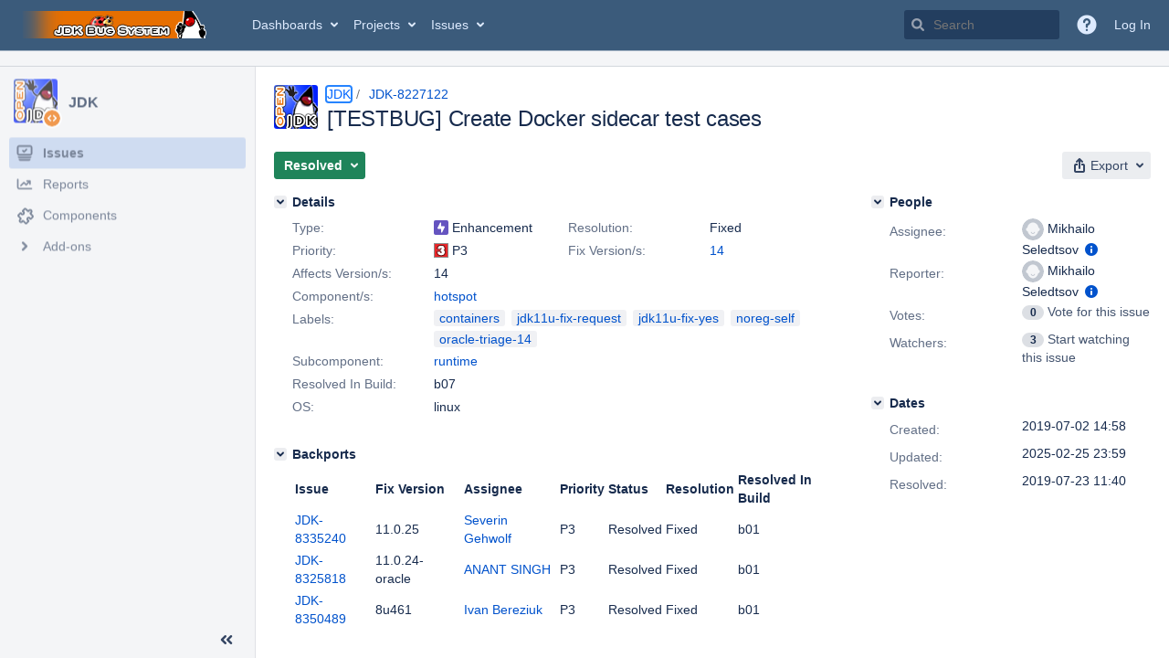

--- FILE ---
content_type: text/html;charset=UTF-8
request_url: https://bugs.openjdk.org/browse/JDK-8227122
body_size: 2392
content:


<h2 style="display:none;">[JDK-8227122] [TESTBUG] Create Docker sidecar test cases</h2>


    














    <div class="tabwrap aui-tabs horizontal-tabs aui-tabs-disabled">
        <script>resourcePhaseCheckpoint.interaction.then(() => require('wrm/require')('wrc!commentPins'));</script><script>resourcePhaseCheckpoint.interaction.then(() => require('wrm/require')('wrc!commentPinsDiscovery'));</script>

        <ul role="tablist" id="issue-tabs" class="tabs-menu" aria-label="Activity">
                                
            
            <li class="menu-item "
                role="presentation"
                id="all-tabpanel"
                data-id="all-tabpanel"
                data-key="com.atlassian.jira.plugin.system.issuetabpanels:all-tabpanel"
                data-label="All"
                data-href="/browse/JDK-8227122?page=com.atlassian.jira.plugin.system.issuetabpanels:all-tabpanel"
            >
                                    <a role="tab" aria-selected="false" aria-controls="all-tabpanel-tabpanel" id="all-tabpanel-link" href="/browse/JDK-8227122?page=com.atlassian.jira.plugin.system.issuetabpanels:all-tabpanel" tabindex="-1" class="ajax-activity-content">All</a>
                            </li>
                                
            
            <li class="menu-item  active-tab active "
                role="presentation"
                id="comment-tabpanel"
                data-id="comment-tabpanel"
                data-key="com.atlassian.jira.plugin.system.issuetabpanels:comment-tabpanel"
                data-label="Comments"
                data-href="/browse/JDK-8227122?page=com.atlassian.jira.plugin.system.issuetabpanels:comment-tabpanel"
            >
                                    <a role="tab" aria-controls="comment-tabpanel-tabpanel" id="comment-tabpanel-link" aria-selected="true" tabindex="0">Comments</a>
                            </li>
                                
            
            <li class="menu-item "
                role="presentation"
                id="worklog-tabpanel"
                data-id="worklog-tabpanel"
                data-key="com.atlassian.jira.plugin.system.issuetabpanels:worklog-tabpanel"
                data-label="Work Log"
                data-href="/browse/JDK-8227122?page=com.atlassian.jira.plugin.system.issuetabpanels:worklog-tabpanel"
            >
                                    <a role="tab" aria-selected="false" aria-controls="worklog-tabpanel-tabpanel" id="worklog-tabpanel-link" href="/browse/JDK-8227122?page=com.atlassian.jira.plugin.system.issuetabpanels:worklog-tabpanel" tabindex="-1" class="ajax-activity-content">Work Log</a>
                            </li>
                                
            
            <li class="menu-item "
                role="presentation"
                id="changehistory-tabpanel"
                data-id="changehistory-tabpanel"
                data-key="com.atlassian.jira.plugin.system.issuetabpanels:changehistory-tabpanel"
                data-label="History"
                data-href="/browse/JDK-8227122?page=com.atlassian.jira.plugin.system.issuetabpanels:changehistory-tabpanel"
            >
                                    <a role="tab" aria-selected="false" aria-controls="changehistory-tabpanel-tabpanel" id="changehistory-tabpanel-link" href="/browse/JDK-8227122?page=com.atlassian.jira.plugin.system.issuetabpanels:changehistory-tabpanel" tabindex="-1" class="ajax-activity-content">History</a>
                            </li>
                                
            
            <li class="menu-item "
                role="presentation"
                id="activity-stream-issue-tab"
                data-id="activity-stream-issue-tab"
                data-key="com.atlassian.streams.streams-jira-plugin:activity-stream-issue-tab"
                data-label="Activity"
                data-href="/browse/JDK-8227122?page=com.atlassian.streams.streams-jira-plugin:activity-stream-issue-tab"
            >
                                    <a role="tab" aria-selected="false" aria-controls="activity-stream-issue-tab-tabpanel" id="activity-stream-issue-tab-link" href="/browse/JDK-8227122?page=com.atlassian.streams.streams-jira-plugin:activity-stream-issue-tab" tabindex="-1" class="ajax-activity-content">Activity</a>
                            </li>
                </ul>

                    <div class="sortwrap">
                                    <button id="sort-button" class="issue-activity-sort-link aui-button aui-button-compact aui-button-subtle ajax-activity-content" data-tab-sort data-ajax="/browse/JDK-8227122?actionOrder=asc" data-order="asc" title="Reverse sort direction">
                        <span class="activity-tab-sort-label">Newest first</span>
                        <span class="aui-icon activity-tab-sort-down"></span>
                    </button>
                            </div>
                        <div class="tabs-pane active-pane"></div>
    </div>
                                <div class="issuePanelWrapper" id="comment-tabpanel-tabpanel" tabindex="0" role="tabpanel" aria-labelledby="comment-tabpanel-link">
            <div class="issuePanelProgress"></div>
            <div class="issuePanelContainer" id="issue_actions_container">
                <div class="issuePanelHeaderContainer" id="issue_actions_header_container">
                    




                </div>
                                                            



<div id="comment-14685133" class="issue-data-block activity-comment twixi-block  expanded ">
    <div class="twixi-wrap verbose actionContainer">
        <div class="action-head">
            <h3>
                <button class="twixi icon-default aui-icon aui-icon-small aui-iconfont-expanded">
                    Collapse comment:         
    
    
                                            
    
    
                            Robo Duke added a comment - 2024-06-26 09:04, Edited by Robo Duke - 2024-06-26 09:34     
                </button>
            </h3>
            <div class="action-details">        
    
    
                                            
    
    
                            



    <a class="user-hover user-avatar" rel="roboduke" id="commentauthor_14685133_verbose" href="/secure/ViewProfile.jspa?name=roboduke"><span class="aui-avatar aui-avatar-xsmall"><span class="aui-avatar-inner"><img src="https://bugs.openjdk.org/secure/useravatar?size=xsmall&amp;avatarId=10122" alt="" loading="lazy" /></span></span> Robo Duke</a>
 added a comment  - <a href='/browse/JDK-8227122?focusedId=14685133&page=com.atlassian.jira.plugin.system.issuetabpanels:comment-tabpanel#comment-14685133' class='commentdate_14685133_verbose subText comment-created-date-link'><span
                class='date user-tz' title='2024-06-26 09:04'><time class='livestamp'
                                                                     datetime='2024-06-26T09:04:28-0700'>2024-06-26 09:04</time></span></a>   - <span class="subText update-info" title="Robo Duke - 2024-06-26 09:34">edited</span>      </div>
        </div>
        <div class="action-body flooded">[jdk11u-fix-request] Approval Request from Antonio Vieiro<br/>
Fix Request 11u,<br/>
For parity with Oracle 11.0.24. Low risk. This also paves the way for adding further container related tests to 11u. </div>
        <div class="action-links action-comment-actions">
                                        </div>
    </div>
    <div class="twixi-wrap concise actionContainer">
        <div class="action-head">
            <h3>
                <button class="twixi icon-default aui-icon aui-icon-small aui-iconfont-collapsed">
                    Expand comment:         
    
    
                                            
    
    
                            Robo Duke added a comment - 2024-06-26 09:04, Edited by Robo Duke - 2024-06-26 09:34     
                </button>
            </h3>
            <div class="action-details flooded">
                        
    
    
                                            
    
    
                            



    <a class="user-hover user-avatar" rel="roboduke" id="commentauthor_14685133_concise" href="/secure/ViewProfile.jspa?name=roboduke"><span class="aui-avatar aui-avatar-xsmall"><span class="aui-avatar-inner"><img src="https://bugs.openjdk.org/secure/useravatar?size=xsmall&amp;avatarId=10122" alt="" loading="lazy" /></span></span> Robo Duke</a>
 added a comment  - <a href='/browse/JDK-8227122?focusedId=14685133&page=com.atlassian.jira.plugin.system.issuetabpanels:comment-tabpanel#comment-14685133' class='commentdate_14685133_concise subText comment-created-date-link'><span
                class='date user-tz' title='2024-06-26 09:04'><time class='livestamp'
                                                                     datetime='2024-06-26T09:04:28-0700'>2024-06-26 09:04</time></span></a>   - <span class="subText update-info" title="Robo Duke - 2024-06-26 09:34">edited</span>                       [jdk11u-fix-request] Approval Request from Antonio Vieiro 
Fix Request 11u, 
For parity with Oracle 11.0.24. Low risk. This also paves the way for adding further container related tests to 11u.             </div>
        </div>
    </div>
</div>
                                             



<div id="comment-14684900" class="issue-data-block activity-comment twixi-block  expanded ">
    <div class="twixi-wrap verbose actionContainer">
        <div class="action-head">
            <h3>
                <button class="twixi icon-default aui-icon aui-icon-small aui-iconfont-expanded">
                    Collapse comment:         
    
    
                                            
    
    
                            Robo Duke added a comment - 2024-06-26 03:13, Edited by Robo Duke - 2024-09-05 01:24     
                </button>
            </h3>
            <div class="action-details">        
    
    
                                            
    
    
                            



    <a class="user-hover user-avatar" rel="roboduke" id="commentauthor_14684900_verbose" href="/secure/ViewProfile.jspa?name=roboduke"><span class="aui-avatar aui-avatar-xsmall"><span class="aui-avatar-inner"><img src="https://bugs.openjdk.org/secure/useravatar?size=xsmall&amp;avatarId=10122" alt="" loading="lazy" /></span></span> Robo Duke</a>
 added a comment  - <a href='/browse/JDK-8227122?focusedId=14684900&page=com.atlassian.jira.plugin.system.issuetabpanels:comment-tabpanel#comment-14684900' class='commentdate_14684900_verbose subText comment-created-date-link'><span
                class='date user-tz' title='2024-06-26 03:13'><time class='livestamp'
                                                                     datetime='2024-06-26T03:13:21-0700'>2024-06-26 03:13</time></span></a>   - <span class="subText update-info" title="Robo Duke - 2024-09-05 01:24">edited</span>      </div>
        </div>
        <div class="action-body flooded">A pull request was submitted for review.<br/>
Branch: master<br/>
URL: <a href="https://git.openjdk.org/jdk11u-dev/pull/2815">https://git.openjdk.org/jdk11u-dev/pull/2815</a><br/>
Date: 2024-06-26 10:06:38 +0000 </div>
        <div class="action-links action-comment-actions">
                                        </div>
    </div>
    <div class="twixi-wrap concise actionContainer">
        <div class="action-head">
            <h3>
                <button class="twixi icon-default aui-icon aui-icon-small aui-iconfont-collapsed">
                    Expand comment:         
    
    
                                            
    
    
                            Robo Duke added a comment - 2024-06-26 03:13, Edited by Robo Duke - 2024-09-05 01:24     
                </button>
            </h3>
            <div class="action-details flooded">
                        
    
    
                                            
    
    
                            



    <a class="user-hover user-avatar" rel="roboduke" id="commentauthor_14684900_concise" href="/secure/ViewProfile.jspa?name=roboduke"><span class="aui-avatar aui-avatar-xsmall"><span class="aui-avatar-inner"><img src="https://bugs.openjdk.org/secure/useravatar?size=xsmall&amp;avatarId=10122" alt="" loading="lazy" /></span></span> Robo Duke</a>
 added a comment  - <a href='/browse/JDK-8227122?focusedId=14684900&page=com.atlassian.jira.plugin.system.issuetabpanels:comment-tabpanel#comment-14684900' class='commentdate_14684900_concise subText comment-created-date-link'><span
                class='date user-tz' title='2024-06-26 03:13'><time class='livestamp'
                                                                     datetime='2024-06-26T03:13:21-0700'>2024-06-26 03:13</time></span></a>   - <span class="subText update-info" title="Robo Duke - 2024-09-05 01:24">edited</span>                       A pull request was submitted for review. 
Branch: master 
URL:  https://git.openjdk.org/jdk11u-dev/pull/2815  
Date: 2024-06-26 10:06:38 +0000             </div>
        </div>
    </div>
</div>
                                             



<div id="comment-14280246" class="issue-data-block activity-comment twixi-block  expanded ">
    <div class="twixi-wrap verbose actionContainer">
        <div class="action-head">
            <h3>
                <button class="twixi icon-default aui-icon aui-icon-small aui-iconfont-expanded">
                    Collapse comment:         
    
    
    
    
                            HG Updates added a comment - 2019-07-23 11:40     
                </button>
            </h3>
            <div class="action-details">        
    
    
    
    
                            



    <a class="user-hover user-avatar" rel="hgupdate" id="commentauthor_14280246_verbose" href="/secure/ViewProfile.jspa?name=hgupdate"><span class="aui-avatar aui-avatar-xsmall"><span class="aui-avatar-inner"><img src="https://bugs.openjdk.org/secure/useravatar?size=xsmall&amp;avatarId=10122" alt="" loading="lazy" /></span></span> HG Updates</a>
 added a comment  - <a href='/browse/JDK-8227122?focusedId=14280246&page=com.atlassian.jira.plugin.system.issuetabpanels:comment-tabpanel#comment-14280246' class='commentdate_14280246_verbose subText comment-created-date-link'><span
                class='date user-tz' title='2019-07-23 11:40'><time class='livestamp'
                                                                     datetime='2019-07-23T11:40:14-0700'>2019-07-23 11:40</time></span></a>       </div>
        </div>
        <div class="action-body flooded">URL:   <a href="https://hg.openjdk.java.net/jdk/jdk/rev/650335128b9d">https://hg.openjdk.java.net/jdk/jdk/rev/650335128b9d</a><br/>
User:  mseledtsov<br/>
Date:  2019-07-23 18:36:41 +0000<br/>
 </div>
        <div class="action-links action-comment-actions">
                                        </div>
    </div>
    <div class="twixi-wrap concise actionContainer">
        <div class="action-head">
            <h3>
                <button class="twixi icon-default aui-icon aui-icon-small aui-iconfont-collapsed">
                    Expand comment:         
    
    
    
    
                            HG Updates added a comment - 2019-07-23 11:40     
                </button>
            </h3>
            <div class="action-details flooded">
                        
    
    
    
    
                            



    <a class="user-hover user-avatar" rel="hgupdate" id="commentauthor_14280246_concise" href="/secure/ViewProfile.jspa?name=hgupdate"><span class="aui-avatar aui-avatar-xsmall"><span class="aui-avatar-inner"><img src="https://bugs.openjdk.org/secure/useravatar?size=xsmall&amp;avatarId=10122" alt="" loading="lazy" /></span></span> HG Updates</a>
 added a comment  - <a href='/browse/JDK-8227122?focusedId=14280246&page=com.atlassian.jira.plugin.system.issuetabpanels:comment-tabpanel#comment-14280246' class='commentdate_14280246_concise subText comment-created-date-link'><span
                class='date user-tz' title='2019-07-23 11:40'><time class='livestamp'
                                                                     datetime='2019-07-23T11:40:14-0700'>2019-07-23 11:40</time></span></a>                        URL:    https://hg.openjdk.java.net/jdk/jdk/rev/650335128b9d  
User:  mseledtsov 
Date:  2019-07-23 18:36:41 +0000 
             </div>
        </div>
    </div>
</div>
                                             



<div id="comment-14278188" class="issue-data-block activity-comment twixi-block  expanded ">
    <div class="twixi-wrap verbose actionContainer">
        <div class="action-head">
            <h3>
                <button class="twixi icon-default aui-icon aui-icon-small aui-iconfont-expanded">
                    Collapse comment:         
    
    
                                            
    
    
                            Mikhailo Seledtsov added a comment - 2019-07-15 20:36, Edited by Mikhailo Seledtsov - 2019-07-17 14:01     
                </button>
            </h3>
            <div class="action-details">        
    
    
                                            
    
    
                            



    <a class="user-hover user-avatar" rel="mseledtsov" id="commentauthor_14278188_verbose" href="/secure/ViewProfile.jspa?name=mseledtsov"><span class="aui-avatar aui-avatar-xsmall"><span class="aui-avatar-inner"><img src="https://bugs.openjdk.org/secure/useravatar?size=xsmall&amp;avatarId=10122" alt="" loading="lazy" /></span></span> Mikhailo Seledtsov</a>
 added a comment  - <a href='/browse/JDK-8227122?focusedId=14278188&page=com.atlassian.jira.plugin.system.issuetabpanels:comment-tabpanel#comment-14278188' class='commentdate_14278188_verbose subText comment-created-date-link'><span
                class='date user-tz' title='2019-07-15 20:36'><time class='livestamp'
                                                                     datetime='2019-07-15T20:36:35-0700'>2019-07-15 20:36</time></span></a>   - <span class="subText update-info" title="Mikhailo Seledtsov - 2019-07-17 14:01">edited</span>      </div>
        </div>
        <div class="action-body flooded">Updated webrev based on review feedback:<br/>
&nbsp;&nbsp;&nbsp;&nbsp;<a href="http://cr.openjdk.java.net/~mseledtsov/8227122.01/">http://cr.openjdk.java.net/~mseledtsov/8227122.01/</a><br/>
<br/>
Testing: ALL PASS </div>
        <div class="action-links action-comment-actions">
                                        </div>
    </div>
    <div class="twixi-wrap concise actionContainer">
        <div class="action-head">
            <h3>
                <button class="twixi icon-default aui-icon aui-icon-small aui-iconfont-collapsed">
                    Expand comment:         
    
    
                                            
    
    
                            Mikhailo Seledtsov added a comment - 2019-07-15 20:36, Edited by Mikhailo Seledtsov - 2019-07-17 14:01     
                </button>
            </h3>
            <div class="action-details flooded">
                        
    
    
                                            
    
    
                            



    <a class="user-hover user-avatar" rel="mseledtsov" id="commentauthor_14278188_concise" href="/secure/ViewProfile.jspa?name=mseledtsov"><span class="aui-avatar aui-avatar-xsmall"><span class="aui-avatar-inner"><img src="https://bugs.openjdk.org/secure/useravatar?size=xsmall&amp;avatarId=10122" alt="" loading="lazy" /></span></span> Mikhailo Seledtsov</a>
 added a comment  - <a href='/browse/JDK-8227122?focusedId=14278188&page=com.atlassian.jira.plugin.system.issuetabpanels:comment-tabpanel#comment-14278188' class='commentdate_14278188_concise subText comment-created-date-link'><span
                class='date user-tz' title='2019-07-15 20:36'><time class='livestamp'
                                                                     datetime='2019-07-15T20:36:35-0700'>2019-07-15 20:36</time></span></a>   - <span class="subText update-info" title="Mikhailo Seledtsov - 2019-07-17 14:01">edited</span>                       Updated webrev based on review feedback: 
&nbsp;&nbsp;&nbsp;&nbsp; http://cr.openjdk.java.net/~mseledtsov/8227122.01/  
 
Testing: ALL PASS             </div>
        </div>
    </div>
</div>
                                             



<div id="comment-14275970" class="issue-data-block activity-comment twixi-block  expanded ">
    <div class="twixi-wrap verbose actionContainer">
        <div class="action-head">
            <h3>
                <button class="twixi icon-default aui-icon aui-icon-small aui-iconfont-expanded">
                    Collapse comment:         
    
    
                                            
    
    
                            Mikhailo Seledtsov added a comment - 2019-07-02 15:13, Edited by Mikhailo Seledtsov - 2019-07-02 15:49     
                </button>
            </h3>
            <div class="action-details">        
    
    
                                            
    
    
                            



    <a class="user-hover user-avatar" rel="mseledtsov" id="commentauthor_14275970_verbose" href="/secure/ViewProfile.jspa?name=mseledtsov"><span class="aui-avatar aui-avatar-xsmall"><span class="aui-avatar-inner"><img src="https://bugs.openjdk.org/secure/useravatar?size=xsmall&amp;avatarId=10122" alt="" loading="lazy" /></span></span> Mikhailo Seledtsov</a>
 added a comment  - <a href='/browse/JDK-8227122?focusedId=14275970&page=com.atlassian.jira.plugin.system.issuetabpanels:comment-tabpanel#comment-14275970' class='commentdate_14275970_verbose subText comment-created-date-link'><span
                class='date user-tz' title='2019-07-02 15:13'><time class='livestamp'
                                                                     datetime='2019-07-02T15:13:17-0700'>2019-07-02 15:13</time></span></a>   - <span class="subText update-info" title="Mikhailo Seledtsov - 2019-07-02 15:49">edited</span>      </div>
        </div>
        <div class="action-body flooded"><a href="http://cr.openjdk.java.net/~mseledtsov/8227122.00/">http://cr.openjdk.java.net/~mseledtsov/8227122.00/</a><br/>
<br/>
Testing:<br/>
&nbsp;&nbsp;- ran this test and other docker tests: PASS<br/>
&nbsp;&nbsp;- ran the Docker tests in the test cluster: PASS </div>
        <div class="action-links action-comment-actions">
                                        </div>
    </div>
    <div class="twixi-wrap concise actionContainer">
        <div class="action-head">
            <h3>
                <button class="twixi icon-default aui-icon aui-icon-small aui-iconfont-collapsed">
                    Expand comment:         
    
    
                                            
    
    
                            Mikhailo Seledtsov added a comment - 2019-07-02 15:13, Edited by Mikhailo Seledtsov - 2019-07-02 15:49     
                </button>
            </h3>
            <div class="action-details flooded">
                        
    
    
                                            
    
    
                            



    <a class="user-hover user-avatar" rel="mseledtsov" id="commentauthor_14275970_concise" href="/secure/ViewProfile.jspa?name=mseledtsov"><span class="aui-avatar aui-avatar-xsmall"><span class="aui-avatar-inner"><img src="https://bugs.openjdk.org/secure/useravatar?size=xsmall&amp;avatarId=10122" alt="" loading="lazy" /></span></span> Mikhailo Seledtsov</a>
 added a comment  - <a href='/browse/JDK-8227122?focusedId=14275970&page=com.atlassian.jira.plugin.system.issuetabpanels:comment-tabpanel#comment-14275970' class='commentdate_14275970_concise subText comment-created-date-link'><span
                class='date user-tz' title='2019-07-02 15:13'><time class='livestamp'
                                                                     datetime='2019-07-02T15:13:17-0700'>2019-07-02 15:13</time></span></a>   - <span class="subText update-info" title="Mikhailo Seledtsov - 2019-07-02 15:49">edited</span>                        http://cr.openjdk.java.net/~mseledtsov/8227122.00/  
 
Testing: 
&nbsp;&nbsp;- ran this test and other docker tests: PASS 
&nbsp;&nbsp;- ran the Docker tests in the test cluster: PASS             </div>
        </div>
    </div>
</div>
                                                 </div>
        </div>
                                                

--- FILE ---
content_type: application/javascript
request_url: https://bugs.openjdk.org/eTgSSJECUGmWDuRbVk7sLuZwqOc/ic3zLNfm1G6Qbh7c/YG9R/AhYSITw/ofC8B
body_size: 178707
content:
(function(){if(typeof Array.prototype.entries!=='function'){Object.defineProperty(Array.prototype,'entries',{value:function(){var index=0;const array=this;return {next:function(){if(index<array.length){return {value:[index,array[index++]],done:false};}else{return {done:true};}},[Symbol.iterator]:function(){return this;}};},writable:true,configurable:true});}}());(function(){gM();HwI();d6I();function d6I(){qt=Nx+Rl*F9+U*F9*F9+F9*F9*F9,Dc=Pc+Nx*F9+F9*F9,lD=Pc+Pc*F9+F9*F9,XB=Tc+Tc*F9+Pc*F9*F9+F9*F9*F9,dd=KA+KA*F9+XZ*F9*F9+F9*F9*F9,rl=Rl+mI*F9+VR*F9*F9,j9=Tc+F9+F9*F9+F9*F9*F9,Dw=Rl+F9+VR*F9*F9+F9*F9*F9,Jb=NE+F9+VR*F9*F9+F9*F9*F9,mS=NE+Nx*F9+VR*F9*F9+F9*F9*F9,XN=Nx+VR*F9,Zt=Pc+XZ*F9+XZ*F9*F9+F9*F9*F9,lI=KA+XZ*F9+Nx*F9*F9,WZ=mI+Tc*F9+XZ*F9*F9,gp=Tc+VR*F9+XZ*F9*F9+F9*F9*F9,j6=KA+KA*F9+U*F9*F9+F9*F9*F9,YV=Rl+U*F9+VR*F9*F9+F9*F9*F9,qB=Tc+Pc*F9+XZ*F9*F9,Wk=Pc+Nx*F9+U*F9*F9+F9*F9*F9,qN=Tc+U*F9+VR*F9*F9,Tk=VR+KA*F9+Nx*F9*F9+F9*F9*F9,Xw=KA+VR*F9+XZ*F9*F9+F9*F9*F9,tw=Nx+Nx*F9+Tc*F9*F9+F9*F9*F9,xt=mI+Nx*F9+F9*F9+F9*F9*F9,c2=Tc+mI*F9+U*F9*F9+F9*F9*F9,lj=mI+Tc*F9+Tc*F9*F9+F9*F9*F9,xG=Rl+Rl*F9+Nx*F9*F9+F9*F9*F9,KL=KA+mI*F9+F9*F9,I7=VR+F9+F9*F9,DB=Nx+U*F9+Rl*F9*F9,NL=Tc+KA*F9+F9*F9,JV=KA+F9+Nx*F9*F9+F9*F9*F9,jj=U+XZ*F9+U*F9*F9+F9*F9*F9,F7=XZ+Nx*F9+XZ*F9*F9,cG=U+VR*F9+Nx*F9*F9+F9*F9*F9,Vj=VR+XZ*F9+Pc*F9*F9+F9*F9*F9,kw=KA+Rl*F9+F9*F9+F9*F9*F9,Wd=Tc+Rl*F9+Tc*F9*F9+F9*F9*F9,vV=Tc+mI*F9+Pc*F9*F9+F9*F9*F9,qQ=VR+XZ*F9+F9*F9+F9*F9*F9,nM=VR+Pc*F9+XZ*F9*F9,Wc=XZ+U*F9+F9*F9,EL=XZ+Rl*F9+VR*F9*F9,fN=U+Tc*F9+Pc*F9*F9,Q7=Pc+Pc*F9+mI*F9*F9,PR=VR+KA*F9+Tc*F9*F9,LP=Nx+Tc*F9+F9*F9,Qj=KA+Nx*F9+Nx*F9*F9+F9*F9*F9,zs=NE+VR*F9+XZ*F9*F9+F9*F9*F9,x6=NE+F9,Ud=Tc+VR*F9+U*F9*F9+F9*F9*F9,Eg=Pc+Tc*F9+U*F9*F9+F9*F9*F9,Dk=XZ+KA*F9+Pc*F9*F9+F9*F9*F9,Wl=Tc+XZ*F9,jW=VR+F9+Tc*F9*F9+F9*F9*F9,V3=mI+XZ*F9,zE=Tc+VR*F9+Tc*F9*F9,f8=Tc+U*F9+Tc*F9*F9+F9*F9*F9,kb=XZ+Nx*F9+VR*F9*F9+F9*F9*F9,Jl=U+mI*F9+F9*F9,VI=KA+mI*F9+mI*F9*F9,VZ=U+U*F9+F9*F9,CL=Nx+Tc*F9+Pc*F9*F9,hB=VR+XZ*F9+Nx*F9*F9,Qb=VR+U*F9+Rl*F9*F9+F9*F9*F9,S4=U+Rl*F9+F9*F9+F9*F9*F9,MP=XZ+Tc*F9+F9*F9+F9*F9*F9,Hp=mI+mI*F9+U*F9*F9+F9*F9*F9,IE=KA+U*F9+Tc*F9*F9,SV=NE+XZ*F9+Pc*F9*F9+F9*F9*F9,vw=XZ+mI*F9+VR*F9*F9+F9*F9*F9,RR=U+Rl*F9+VR*F9*F9,UR=U+VR*F9+Tc*F9*F9,V6=VR+Pc*F9+XZ*F9*F9+F9*F9*F9,fx=Pc+VR*F9+F9*F9,Lk=Rl+Nx*F9+U*F9*F9+F9*F9*F9,Wx=VR+VR*F9+Pc*F9*F9,IV=VR+U*F9+Pc*F9*F9+F9*F9*F9,zl=XZ+VR*F9+Tc*F9*F9,g2=VR+VR*F9+Tc*F9*F9+F9*F9*F9,fS=Nx+Rl*F9+VR*F9*F9+F9*F9*F9,NW=Tc+XZ*F9+F9*F9+F9*F9*F9,AI=Pc+U*F9+F9*F9,cb=Pc+XZ*F9+mI*F9*F9+F9*F9*F9,E8=KA+F9+XZ*F9*F9+F9*F9*F9,x2=Tc+Rl*F9+Nx*F9*F9+F9*F9*F9,VS=VR+F9+Nx*F9*F9+F9*F9*F9,g4=KA+KA*F9+VR*F9*F9+F9*F9*F9,Pt=XZ+U*F9+F9*F9+F9*F9*F9,c8=mI+F9+Nx*F9*F9+F9*F9*F9,xP=Rl+XZ*F9+mI*F9*F9+F9*F9*F9,vL=VR+Pc*F9,sM=KA+U*F9+XZ*F9*F9,MZ=VR+U*F9+mI*F9*F9,Xk=NE+Pc*F9+U*F9*F9+F9*F9*F9,HP=Pc+mI*F9,Yp=mI+VR*F9+Rl*F9*F9+F9*F9*F9,EB=mI+VR*F9+Tc*F9*F9,P3=NE+Tc*F9+VR*F9*F9,EQ=VR+Nx*F9+Pc*F9*F9+F9*F9*F9,Id=VR+Tc*F9+VR*F9*F9+F9*F9*F9,BG=Pc+mI*F9+F9*F9+F9*F9*F9,Xb=U+F9+Pc*F9*F9+F9*F9*F9,mj=XZ+U*F9+Nx*F9*F9+F9*F9*F9,tt=NE+VR*F9+VR*F9*F9+F9*F9*F9,s6=U+Tc*F9+Nx*F9*F9+F9*F9*F9,Ig=Rl+U*F9+KA*F9*F9+F9*F9*F9,JB=NE+Pc*F9+Tc*F9*F9,I9=XZ+KA*F9,WV=NE+KA*F9+Pc*F9*F9+F9*F9*F9,YR=Pc+F9+F9*F9,A=XZ+XZ*F9,QW=VR+Pc*F9+F9*F9+F9*F9*F9,A2=VR+XZ*F9+Tc*F9*F9+F9*F9*F9,wE=mI+U*F9+XZ*F9*F9,Rc=Nx+F9+XZ*F9*F9,Ab=mI+Tc*F9+mI*F9*F9+F9*F9*F9,B7=Pc+mI*F9+KA*F9*F9,VV=mI+U*F9+Tc*F9*F9+F9*F9*F9,D3=NE+Rl*F9+mI*F9*F9,rD=Pc+mI*F9+Rl*F9*F9,j7=Rl+Tc*F9+Pc*F9*F9,T6=NE+Tc*F9+U*F9*F9+F9*F9*F9,A3=KA+Pc*F9,M7=VR+KA*F9+VR*F9*F9,w2=U+KA*F9+Nx*F9*F9+F9*F9*F9,NZ=U+Pc*F9+VR*F9*F9+Nx*F9*F9*F9+mI*F9*F9*F9*F9,hj=XZ+Nx*F9+Tc*F9*F9+F9*F9*F9,Hb=U+Pc*F9+VR*F9*F9+F9*F9*F9,VM=Pc+Rl*F9+VR*F9*F9,HL=Nx+Nx*F9+Pc*F9*F9,Bl=U+Nx*F9,qd=Tc+Pc*F9+VR*F9*F9+F9*F9*F9,G2=Rl+Pc*F9+Nx*F9*F9+F9*F9*F9,z7=Pc+Tc*F9+mI*F9*F9+F9*F9*F9,Kl=Tc+Rl*F9+mI*F9*F9,VW=mI+KA*F9+VR*F9*F9+F9*F9*F9,HW=XZ+U*F9+Rl*F9*F9+F9*F9*F9,S2=Rl+KA*F9+VR*F9*F9+F9*F9*F9,m3=Rl+VR*F9+VR*F9*F9,m6=Pc+Pc*F9+mI*F9*F9+F9*F9*F9,TN=Pc+KA*F9+mI*F9*F9,Zp=U+Pc*F9+XZ*F9*F9+F9*F9*F9,rZ=XZ+F9+Nx*F9*F9,Yx=VR+mI*F9+XZ*F9*F9,sE=VR+U*F9+F9*F9,PV=Nx+VR*F9+F9*F9+F9*F9*F9,A7=KA+KA*F9+Pc*F9*F9,SG=XZ+F9+mI*F9*F9+F9*F9*F9,xM=Pc+XZ*F9,Nt=KA+mI*F9+mI*F9*F9+F9*F9*F9,l8=Rl+mI*F9+U*F9*F9+F9*F9*F9,B=Pc+F9+VR*F9*F9,tV=KA+mI*F9+Nx*F9*F9+F9*F9*F9,PG=Rl+Nx*F9+Nx*F9*F9+F9*F9*F9,fQ=VR+mI*F9+Rl*F9*F9+F9*F9*F9,lM=Rl+Rl*F9+F9*F9,GM=Pc+F9+Nx*F9*F9,Sk=Pc+Pc*F9+Pc*F9*F9+F9*F9*F9,Ws=Rl+Tc*F9+Tc*F9*F9+F9*F9*F9,Uj=VR+Tc*F9+U*F9*F9+F9*F9*F9,vg=mI+F9+Pc*F9*F9+F9*F9*F9,gj=Tc+KA*F9+Tc*F9*F9+F9*F9*F9,QV=XZ+mI*F9+F9*F9+F9*F9*F9,Rt=NE+XZ*F9+U*F9*F9+F9*F9*F9,ZS=KA+Rl*F9+Tc*F9*F9+F9*F9*F9,MG=VR+VR*F9+VR*F9*F9+F9*F9*F9,US=Tc+Tc*F9+Nx*F9*F9+F9*F9*F9,PD=U+Nx*F9+F9*F9,c3=KA+XZ*F9,lP=mI+F9+XZ*F9*F9,kx=KA+Rl*F9+Pc*F9*F9,d8=Rl+Tc*F9+U*F9*F9+F9*F9*F9,CN=U+F9+Tc*F9*F9,kt=Rl+Nx*F9+Pc*F9*F9+F9*F9*F9,JQ=mI+F9+U*F9*F9+F9*F9*F9,gP=Nx+Rl*F9,jp=Rl+U*F9+Nx*F9*F9+F9*F9*F9,wA=Pc+XZ*F9+F9*F9,Mp=mI+U*F9+Pc*F9*F9+F9*F9*F9,Bk=NE+VR*F9+Tc*F9*F9+F9*F9*F9,V9=Tc+U*F9+F9*F9,qG=VR+Nx*F9+Nx*F9*F9+F9*F9*F9,gw=Nx+Pc*F9+Tc*F9*F9+F9*F9*F9,bM=U+Pc*F9,fk=Nx+Pc*F9+XZ*F9*F9+F9*F9*F9,JL=Tc+VR*F9+F9*F9,I3=mI+Pc*F9+F9*F9+F9*F9*F9,rI=U+XZ*F9+mI*F9*F9,CZ=Rl+VR*F9+XZ*F9*F9,BB=mI+U*F9+Tc*F9*F9,jV=Rl+U*F9+F9*F9+F9*F9*F9,Vg=VR+U*F9+XZ*F9*F9+F9*F9*F9,DN=Nx+Rl*F9+F9*F9,UE=KA+Rl*F9+Nx*F9*F9+F9*F9*F9,dZ=U+Pc*F9+F9*F9,m8=VR+Rl*F9+Pc*F9*F9+F9*F9*F9,Ap=XZ+XZ*F9+Pc*F9*F9+F9*F9*F9,Fp=KA+Rl*F9+VR*F9*F9+F9*F9*F9,tN=XZ+Tc*F9+F9*F9,Jw=VR+mI*F9+Tc*F9*F9+F9*F9*F9,Zw=Rl+KA*F9+Tc*F9*F9+F9*F9*F9,Tg=XZ+KA*F9+U*F9*F9+F9*F9*F9,r8=Tc+Nx*F9+VR*F9*F9+F9*F9*F9,HD=Nx+Rl*F9+mI*F9*F9,n2=NE+U*F9+F9*F9+F9*F9*F9,s4=Pc+KA*F9+U*F9*F9+F9*F9*F9,HV=KA+U*F9+Nx*F9*F9+F9*F9*F9,mR=U+KA*F9+Nx*F9*F9,CD=U+U*F9+Nx*F9*F9,RN=Pc+Rl*F9+F9*F9,xj=mI+mI*F9+VR*F9*F9+F9*F9*F9,fV=Rl+Tc*F9+VR*F9*F9+F9*F9*F9,CI=VR+F9+Pc*F9*F9,PQ=U+KA*F9+VR*F9*F9+F9*F9*F9,px=VR+U*F9+Nx*F9*F9,Bb=XZ+mI*F9+mI*F9*F9+F9*F9*F9,X9=mI+VR*F9,Ql=Rl+Pc*F9,zG=Nx+mI*F9+Tc*F9*F9+F9*F9*F9,Wb=Tc+Pc*F9+Tc*F9*F9+F9*F9*F9,Fs=Pc+Nx*F9+Tc*F9*F9+F9*F9*F9,LA=Tc+XZ*F9+VR*F9*F9,LR=VR+Rl*F9+Tc*F9*F9+F9*F9*F9,QP=Nx+KA*F9+Pc*F9*F9,XI=mI+mI*F9+VR*F9*F9,QR=XZ+Pc*F9+mI*F9*F9,jw=XZ+VR*F9+U*F9*F9+F9*F9*F9,pt=VR+Rl*F9+F9*F9+F9*F9*F9,Ox=mI+Nx*F9+F9*F9,Qg=KA+KA*F9+mI*F9*F9+F9*F9*F9,gG=NE+mI*F9+Nx*F9*F9+F9*F9*F9,vl=KA+VR*F9+XZ*F9*F9,D7=Rl+U*F9+Pc*F9*F9,Ub=NE+U*F9+Nx*F9*F9+F9*F9*F9,ZN=KA+KA*F9+Rl*F9*F9,GD=XZ+F9+mI*F9*F9,jP=KA+F9+VR*F9*F9+F9*F9*F9,D9=Pc+F9+Tc*F9*F9,K8=KA+mI*F9+Tc*F9*F9+F9*F9*F9,hp=U+U*F9+mI*F9*F9+F9*F9*F9,nP=Nx+Nx*F9+Nx*F9*F9,wQ=KA+Rl*F9+XZ*F9*F9+F9*F9*F9,dQ=XZ+F9+U*F9*F9+F9*F9*F9,Lc=mI+U*F9+Nx*F9*F9,WQ=Nx+KA*F9+VR*F9*F9+F9*F9*F9,lx=U+mI*F9,bG=XZ+mI*F9+XZ*F9*F9+F9*F9*F9,T=NE+mI*F9+Pc*F9*F9,FL=Pc+Pc*F9+Nx*F9*F9,sp=KA+KA*F9+F9*F9+F9*F9*F9,rd=Tc+U*F9+mI*F9*F9+F9*F9*F9,MV=KA+Nx*F9+Pc*F9*F9+F9*F9*F9,Pl=mI+KA*F9+Pc*F9*F9+F9*F9*F9,b8=Nx+VR*F9+Rl*F9*F9+F9*F9*F9,L9=Tc+Rl*F9,R6=KA+Pc*F9+F9*F9+F9*F9*F9,zQ=XZ+mI*F9+Pc*F9*F9+F9*F9*F9,UW=XZ+mI*F9+Rl*F9*F9+F9*F9*F9,OS=mI+Pc*F9+Pc*F9*F9+F9*F9*F9,ZW=XZ+F9+Tc*F9*F9+F9*F9*F9,pN=VR+F9+Nx*F9*F9,hd=NE+mI*F9+F9*F9+F9*F9*F9,AL=mI+Nx*F9,Gd=mI+F9+F9*F9+F9*F9*F9,cx=Nx+VR*F9+Nx*F9*F9,hR=Nx+F9,PP=KA+KA*F9+Nx*F9*F9,qI=mI+XZ*F9+F9*F9,Wj=Tc+Rl*F9+Pc*F9*F9+F9*F9*F9,m7=XZ+XZ*F9+Nx*F9*F9,qE=mI+VR*F9+Pc*F9*F9+F9*F9*F9,hg=U+KA*F9+XZ*F9*F9+F9*F9*F9,qP=VR+XZ*F9+F9*F9,LM=Tc+Tc*F9+mI*F9*F9,lG=Rl+Pc*F9+U*F9*F9+F9*F9*F9,Ms=VR+mI*F9+Nx*F9*F9+F9*F9*F9,YW=NE+mI*F9+Pc*F9*F9+F9*F9*F9,HZ=XZ+Pc*F9+XZ*F9*F9,Mt=KA+Pc*F9+VR*F9*F9+F9*F9*F9,VL=Nx+mI*F9,gt=Rl+Rl*F9+Pc*F9*F9+F9*F9*F9,Ij=U+U*F9+F9*F9+F9*F9*F9,P=Pc+Pc*F9+Tc*F9*F9,ls=KA+Pc*F9+U*F9*F9+F9*F9*F9,ID=NE+Nx*F9,ZR=Rl+KA*F9+XZ*F9*F9,HR=mI+KA*F9+XZ*F9*F9,gE=XZ+Pc*F9+F9*F9,sb=Pc+KA*F9+Tc*F9*F9+F9*F9*F9,dV=Tc+VR*F9+Pc*F9*F9+F9*F9*F9,Xj=U+VR*F9+U*F9*F9+F9*F9*F9,NM=Tc+Nx*F9+Tc*F9*F9,kk=Tc+VR*F9+F9*F9+F9*F9*F9,Jk=NE+VR*F9+Pc*F9*F9+F9*F9*F9,GP=Tc+KA*F9+VR*F9*F9,mx=Pc+Rl*F9+Pc*F9*F9,St=mI+F9+mI*F9*F9+F9*F9*F9,Fg=KA+VR*F9+Rl*F9*F9+F9*F9*F9,mb=Tc+VR*F9+KA*F9*F9+F9*F9*F9,DS=VR+VR*F9+Rl*F9*F9+F9*F9*F9,fw=mI+Nx*F9+Pc*F9*F9+F9*F9*F9,dl=XZ+KA*F9+F9*F9,VN=Tc+F9,Dd=Tc+KA*F9+F9*F9+F9*F9*F9,xS=Pc+Pc*F9+Tc*F9*F9+F9*F9*F9,Vx=Nx+Pc*F9+mI*F9*F9+F9*F9*F9,nc=mI+U*F9+Rl*F9*F9,vx=Tc+Tc*F9+Tc*F9*F9,Y2=VR+mI*F9+KA*F9*F9+F9*F9*F9,DR=Pc+mI*F9+Pc*F9*F9,W4=Rl+XZ*F9+Nx*F9*F9+F9*F9*F9,Yt=Pc+XZ*F9+VR*F9*F9+F9*F9*F9,Ad=U+mI*F9+U*F9*F9+F9*F9*F9,MI=Rl+mI*F9+F9*F9,Rk=Rl+KA*F9+U*F9*F9+F9*F9*F9,hP=Pc+KA*F9+Pc*F9*F9+F9*F9*F9,V2=Nx+Nx*F9+Nx*F9*F9+F9*F9*F9,ED=Tc+mI*F9+VR*F9*F9,El=Rl+XZ*F9+Tc*F9*F9,rP=mI+U*F9+mI*F9*F9,Fx=VR+U*F9+mI*F9*F9+F9*F9*F9,zI=Tc+Nx*F9+XZ*F9*F9,Y6=XZ+VR*F9+Nx*F9*F9+F9*F9*F9,Hs=KA+Tc*F9+U*F9*F9+F9*F9*F9,dp=Rl+U*F9+U*F9*F9+F9*F9*F9,kS=Tc+Tc*F9+U*F9*F9+F9*F9*F9,L2=Tc+U*F9+F9*F9+F9*F9*F9,wS=U+XZ*F9+Tc*F9*F9+F9*F9*F9,wk=NE+U*F9+Tc*F9*F9+F9*F9*F9,ht=Pc+XZ*F9+Tc*F9*F9+F9*F9*F9,cp=XZ+Tc*F9+Tc*F9*F9+F9*F9*F9,M8=Pc+Pc*F9+XZ*F9*F9+F9*F9*F9,U6=Pc+Nx*F9+mI*F9*F9+F9*F9*F9,GR=VR+VR*F9,Lg=Pc+Pc*F9+U*F9*F9+F9*F9*F9,AV=XZ+KA*F9+Tc*F9*F9+F9*F9*F9,OQ=KA+U*F9+Tc*F9*F9+F9*F9*F9,mV=VR+XZ*F9+VR*F9*F9+F9*F9*F9,Vs=Pc+Rl*F9+F9*F9+F9*F9*F9,Ok=XZ+Nx*F9+Pc*F9*F9+F9*F9*F9,Qs=Nx+XZ*F9+Rl*F9*F9+F9*F9*F9,mW=Nx+Rl*F9+XZ*F9*F9+F9*F9*F9,MS=Nx+KA*F9+Tc*F9*F9+F9*F9*F9,Bs=Rl+VR*F9+VR*F9*F9+F9*F9*F9,gN=Pc+Rl*F9+Tc*F9*F9,X7=Pc+KA*F9+XZ*F9*F9,Yb=Tc+Pc*F9+Nx*F9*F9+F9*F9*F9,pG=mI+Rl*F9+Tc*F9*F9+F9*F9*F9,Ht=Nx+U*F9+F9*F9+F9*F9*F9,ZQ=Rl+VR*F9+Pc*F9*F9+F9*F9*F9,Lj=KA+VR*F9+F9*F9+F9*F9*F9,C6=Rl+Nx*F9+VR*F9*F9+F9*F9*F9,NR=Tc+XZ*F9+Tc*F9*F9+F9*F9*F9,UQ=NE+Nx*F9+U*F9*F9+F9*F9*F9,Zg=U+Nx*F9+Tc*F9*F9+F9*F9*F9,KE=mI+XZ*F9+XZ*F9*F9+F9*F9*F9,tM=NE+U*F9+VR*F9*F9,GL=Rl+Tc*F9+VR*F9*F9,pR=VR+XZ*F9+VR*F9*F9,g8=VR+Nx*F9+F9*F9+F9*F9*F9,Tj=mI+Rl*F9+Pc*F9*F9+F9*F9*F9,z4=Tc+Rl*F9+U*F9*F9+F9*F9*F9,CS=Pc+Nx*F9+Nx*F9*F9+F9*F9*F9,Kg=Pc+U*F9+Pc*F9*F9+F9*F9*F9,Zj=Rl+Rl*F9+mI*F9*F9+F9*F9*F9,t9=KA+XZ*F9+F9*F9,x9=Nx+mI*F9+Nx*F9*F9,nB=Pc+U*F9+VR*F9*F9,FV=Pc+Tc*F9+Rl*F9*F9+F9*F9*F9,Cp=U+Nx*F9+U*F9*F9+F9*F9*F9,Ys=Tc+XZ*F9+Pc*F9*F9+F9*F9*F9,FW=VR+Nx*F9+XZ*F9*F9+F9*F9*F9,b6=U+U*F9+XZ*F9*F9+F9*F9*F9,Fd=KA+Tc*F9+F9*F9+F9*F9*F9,bs=U+Pc*F9+Tc*F9*F9+F9*F9*F9,t4=Pc+VR*F9+F9*F9+F9*F9*F9,c4=Nx+mI*F9+U*F9*F9+F9*F9*F9,bA=Tc+XZ*F9+Tc*F9*F9,SD=Rl+mI*F9+Nx*F9*F9,TM=XZ+XZ*F9+VR*F9*F9,fs=Nx+Pc*F9+F9*F9+F9*F9*F9,jZ=Nx+F9+VR*F9*F9,SM=KA+Pc*F9+VR*F9*F9,b9=Rl+F9+XZ*F9*F9,IS=U+KA*F9+F9*F9+F9*F9*F9,b7=U+Pc*F9+Pc*F9*F9,nb=mI+XZ*F9+U*F9*F9+F9*F9*F9,q2=Tc+F9+XZ*F9*F9+F9*F9*F9,Uk=mI+KA*F9+Nx*F9*F9+F9*F9*F9,hS=VR+mI*F9+mI*F9*F9+F9*F9*F9,vb=Tc+Pc*F9+mI*F9*F9+F9*F9*F9,AS=NE+mI*F9+mI*F9*F9+F9*F9*F9,Nl=Nx+VR*F9+VR*F9*F9,gl=NE+Rl*F9+Nx*F9*F9,T9=mI+Pc*F9+Nx*F9*F9,Pd=XZ+XZ*F9+mI*F9*F9+F9*F9*F9,P6=Pc+mI*F9+U*F9*F9+F9*F9*F9,CQ=Rl+mI*F9+VR*F9*F9+F9*F9*F9,Kd=Rl+F9+F9*F9+F9*F9*F9,d6=NE+KA*F9+Nx*F9*F9+F9*F9*F9,Pg=NE+VR*F9+mI*F9*F9+F9*F9*F9,xw=Rl+F9+mI*F9*F9+F9*F9*F9,Ib=Nx+mI*F9+VR*F9*F9+F9*F9*F9,ps=Tc+U*F9+XZ*F9*F9+F9*F9*F9,YE=NE+F9+mI*F9*F9+F9*F9*F9,D=VR+XZ*F9+XZ*F9*F9,H8=U+Rl*F9+Rl*F9*F9+F9*F9*F9,WD=U+Nx*F9+XZ*F9*F9,mA=VR+Pc*F9+Pc*F9*F9,OI=mI+Tc*F9+Nx*F9*F9,RD=Nx+VR*F9+mI*F9*F9+mI*F9*F9*F9+Nx*F9*F9*F9*F9,rR=U+VR*F9,ZV=VR+Pc*F9+VR*F9*F9+F9*F9*F9,lt=U+F9+VR*F9*F9+F9*F9*F9,fW=Rl+Tc*F9+F9*F9+F9*F9*F9,q8=mI+KA*F9+U*F9*F9+F9*F9*F9,x7=XZ+Nx*F9,Qt=Nx+Nx*F9+VR*F9*F9+F9*F9*F9,dE=Tc+VR*F9,zj=NE+U*F9+Pc*F9*F9+F9*F9*F9,k3=VR+Pc*F9+VR*F9*F9,fR=Nx+KA*F9+F9*F9,zN=mI+XZ*F9+VR*F9*F9,bQ=VR+mI*F9+U*F9*F9+F9*F9*F9,x3=NE+mI*F9,mG=U+VR*F9+F9*F9+F9*F9*F9,r6=XZ+VR*F9+VR*F9*F9+F9*F9*F9,pk=VR+F9+Pc*F9*F9+F9*F9*F9,w6=XZ+Nx*F9+mI*F9*F9+F9*F9*F9,Lw=Nx+Nx*F9+Pc*F9*F9+F9*F9*F9,ft=VR+XZ*F9+mI*F9*F9+F9*F9*F9,Md=KA+XZ*F9+U*F9*F9+F9*F9*F9,TS=VR+Nx*F9+VR*F9*F9+F9*F9*F9,XD=U+U*F9+Pc*F9*F9,lg=Nx+KA*F9+F9*F9+F9*F9*F9,kL=KA+Tc*F9+Tc*F9*F9,Cg=Rl+VR*F9+mI*F9*F9+F9*F9*F9,x8=U+U*F9+Rl*F9*F9+F9*F9*F9,hN=U+XZ*F9+VR*F9*F9,G7=mI+Tc*F9,Us=Nx+KA*F9+Nx*F9*F9+F9*F9*F9,I6=XZ+Pc*F9+Nx*F9*F9+F9*F9*F9,xV=mI+U*F9+Nx*F9*F9+F9*F9*F9,ZE=VR+Nx*F9+XZ*F9*F9,ml=U+XZ*F9+Nx*F9*F9,E4=XZ+Rl*F9+VR*F9*F9+F9*F9*F9,bW=Nx+VR*F9+Pc*F9*F9+F9*F9*F9,Mx=Tc+mI*F9+Nx*F9*F9,gR=NE+XZ*F9+Tc*F9*F9,XQ=mI+U*F9+F9*F9+F9*F9*F9,gg=Tc+Pc*F9+Pc*F9*F9+F9*F9*F9,kg=U+Pc*F9+F9*F9+F9*F9*F9,qD=Rl+Pc*F9+VR*F9*F9,NP=Pc+U*F9+Tc*F9*F9,Kw=Tc+KA*F9+Pc*F9*F9+F9*F9*F9,Zb=KA+VR*F9+Tc*F9*F9+F9*F9*F9,RV=NE+F9+Nx*F9*F9+F9*F9*F9,tb=mI+VR*F9+F9*F9+F9*F9*F9,Mj=Nx+F9+Rl*F9*F9+F9*F9*F9,BW=Tc+F9+Tc*F9*F9+F9*F9*F9,OA=mI+Tc*F9+Rl*F9*F9,p4=U+Nx*F9+Pc*F9*F9+F9*F9*F9,B8=mI+VR*F9+U*F9*F9+F9*F9*F9,ES=VR+mI*F9+F9*F9+F9*F9*F9,Ss=Rl+Nx*F9+XZ*F9*F9+F9*F9*F9,Gb=Nx+Tc*F9+XZ*F9*F9+F9*F9*F9,Ww=Pc+F9+mI*F9*F9+F9*F9*F9,N2=mI+XZ*F9+VR*F9*F9+F9*F9*F9,WA=U+XZ*F9+Pc*F9*F9,BR=Rl+Rl*F9+Pc*F9*F9,wW=XZ+F9+Rl*F9*F9+F9*F9*F9,Lb=Rl+F9+Pc*F9*F9+F9*F9*F9,Ag=NE+mI*F9+Tc*F9*F9+F9*F9*F9,T8=NE+Tc*F9+Rl*F9*F9+F9*F9*F9,M6=Rl+VR*F9+Tc*F9*F9+F9*F9*F9,As=Pc+Pc*F9+Nx*F9*F9+F9*F9*F9,Cw=mI+Pc*F9+XZ*F9*F9+F9*F9*F9,ct=NE+KA*F9+VR*F9*F9+F9*F9*F9,Yj=NE+F9+Pc*F9*F9+F9*F9*F9,s8=Tc+Pc*F9+F9*F9+F9*F9*F9,zg=VR+mI*F9+Pc*F9*F9+F9*F9*F9,Np=KA+mI*F9+VR*F9*F9+F9*F9*F9,mL=NE+VR*F9+Pc*F9*F9,BZ=XZ+mI*F9,UA=KA+F9+Pc*F9*F9,rk=U+KA*F9+U*F9*F9+F9*F9*F9,z6=mI+U*F9+VR*F9*F9+F9*F9*F9,WN=VR+Nx*F9+Tc*F9*F9,w4=XZ+KA*F9+VR*F9*F9+F9*F9*F9,hw=Tc+Nx*F9+U*F9*F9+F9*F9*F9,zp=KA+VR*F9+mI*F9*F9+F9*F9*F9,Ow=VR+VR*F9+Pc*F9*F9+F9*F9*F9,TB=U+Tc*F9+F9*F9,Ft=KA+U*F9+VR*F9*F9+F9*F9*F9,nk=U+Pc*F9+Rl*F9*F9+F9*F9*F9,wb=NE+mI*F9+VR*F9*F9+F9*F9*F9,sA=U+Rl*F9,Y8=Nx+KA*F9+U*F9*F9+F9*F9*F9,Ew=Pc+KA*F9+Nx*F9*F9+F9*F9*F9,bZ=Pc+Tc*F9+Nx*F9*F9,Uc=NE+VR*F9,st=NE+XZ*F9+VR*F9*F9+F9*F9*F9,TW=VR+VR*F9+mI*F9*F9+F9*F9*F9,Et=XZ+XZ*F9+F9*F9+F9*F9*F9,BP=Rl+Pc*F9+Nx*F9*F9,sd=Pc+VR*F9+XZ*F9*F9+F9*F9*F9,Db=VR+U*F9+Nx*F9*F9+F9*F9*F9,Qk=VR+Tc*F9+Nx*F9*F9+F9*F9*F9,JE=mI+Nx*F9+XZ*F9*F9,K2=Tc+Rl*F9+VR*F9*F9+F9*F9*F9,kR=U+VR*F9+Pc*F9*F9,p8=Rl+U*F9+Tc*F9*F9+F9*F9*F9,jS=U+Tc*F9+U*F9*F9+F9*F9*F9,f3=Tc+Rl*F9+F9*F9,sj=mI+KA*F9+XZ*F9*F9+F9*F9*F9,YB=Tc+Rl*F9+Tc*F9*F9,tS=XZ+KA*F9+XZ*F9*F9+F9*F9*F9,DQ=Pc+XZ*F9+U*F9*F9+F9*F9*F9,wP=XZ+Tc*F9+Tc*F9*F9,Z2=KA+XZ*F9+mI*F9*F9+F9*F9*F9,p6=U+F9+U*F9*F9+F9*F9*F9,VP=NE+Nx*F9+mI*F9*F9,hl=Tc+mI*F9,Ps=Rl+KA*F9+F9*F9+F9*F9*F9,d4=Tc+mI*F9+VR*F9*F9+F9*F9*F9,bP=VR+U*F9+VR*F9*F9,Bd=U+U*F9+Tc*F9*F9+F9*F9*F9,PZ=mI+VR*F9+Pc*F9*F9,H2=mI+Nx*F9+Tc*F9*F9+F9*F9*F9,WM=Nx+KA*F9,RL=Rl+mI*F9+Pc*F9*F9+F9*F9*F9,JG=mI+KA*F9+Tc*F9*F9+F9*F9*F9,Sg=VR+KA*F9+F9*F9+F9*F9*F9,l4=U+Tc*F9+VR*F9*F9+F9*F9*F9,n3=XZ+F9,Xg=mI+Tc*F9+F9*F9+F9*F9*F9,K6=mI+Tc*F9+XZ*F9*F9+F9*F9*F9,lB=VR+mI*F9,jt=VR+XZ*F9+U*F9*F9+F9*F9*F9,Z4=Pc+F9+VR*F9*F9+F9*F9*F9,dw=mI+KA*F9+mI*F9*F9+F9*F9*F9,nd=Tc+F9+Pc*F9*F9+F9*F9*F9,cs=Pc+Rl*F9+VR*F9*F9+F9*F9*F9,bd=NE+Pc*F9+Tc*F9*F9+F9*F9*F9,dD=mI+F9+Tc*F9*F9,jG=VR+KA*F9+Rl*F9*F9+F9*F9*F9,bb=XZ+KA*F9+Nx*F9*F9+F9*F9*F9,gs=Pc+Pc*F9+F9*F9+F9*F9*F9,cV=NE+Pc*F9+Nx*F9*F9+F9*F9*F9,hI=KA+F9+F9*F9+F9*F9*F9,Sd=Pc+XZ*F9+F9*F9+F9*F9*F9,Pk=Rl+Rl*F9+U*F9*F9+F9*F9*F9,Hx=NE+KA*F9+VR*F9*F9,P8=Pc+U*F9+XZ*F9*F9+F9*F9*F9,Y7=Rl+F9+Nx*F9*F9,nx=XZ+VR*F9+Nx*F9*F9,R4=U+KA*F9+Pc*F9*F9+F9*F9*F9,hk=KA+VR*F9+Nx*F9*F9+F9*F9*F9,JA=Tc+Tc*F9+Pc*F9*F9,Q8=XZ+F9+Nx*F9*F9+F9*F9*F9,jQ=mI+U*F9+XZ*F9*F9+F9*F9*F9,R9=Rl+KA*F9,cP=XZ+VR*F9,k4=VR+U*F9+F9*F9+F9*F9*F9,p3=Tc+Pc*F9+U*F9*F9+F9*F9*F9,xD=Nx+Tc*F9+VR*F9*F9,lp=Pc+F9+F9*F9+F9*F9*F9,mt=Rl+mI*F9+F9*F9+F9*F9*F9,nA=VR+KA*F9+Nx*F9*F9,HE=KA+Tc*F9+VR*F9*F9+F9*F9*F9,Xp=VR+U*F9+Tc*F9*F9+F9*F9*F9,GE=Rl+Nx*F9+mI*F9*F9,kN=Rl+KA*F9+F9*F9,t3=NE+Tc*F9+F9*F9,B6=Nx+F9+Nx*F9*F9+F9*F9*F9,v3=U+Nx*F9+VR*F9*F9,pV=Tc+VR*F9+Rl*F9*F9+F9*F9*F9,nG=XZ+VR*F9+F9*F9+F9*F9*F9,pD=Rl+Pc*F9+Tc*F9*F9,I2=NE+F9+U*F9*F9+F9*F9*F9,rt=KA+F9+Pc*F9*F9+F9*F9*F9,bB=KA+Nx*F9+Pc*F9*F9,db=XZ+Rl*F9+Nx*F9*F9+F9*F9*F9,rV=XZ+F9+F9*F9+F9*F9*F9,Lt=mI+Pc*F9+U*F9*F9+F9*F9*F9,Ds=U+Nx*F9+VR*F9*F9+F9*F9*F9,bt=XZ+VR*F9+Pc*F9*F9+F9*F9*F9,QS=XZ+Pc*F9+XZ*F9*F9+F9*F9*F9,Mb=VR+Tc*F9+Rl*F9*F9+F9*F9*F9,IA=Pc+XZ*F9+mI*F9*F9,Kt=Pc+F9+Nx*F9*F9+F9*F9*F9,Jj=XZ+VR*F9+mI*F9*F9+F9*F9*F9,P4=Rl+Tc*F9+XZ*F9*F9+F9*F9*F9,ks=NE+KA*F9+Tc*F9*F9+F9*F9*F9,KS=Nx+VR*F9+U*F9*F9+F9*F9*F9,tp=Pc+VR*F9+Nx*F9*F9+F9*F9*F9,J=Nx+Pc*F9+Nx*F9*F9,LV=Pc+Rl*F9+Tc*F9*F9+F9*F9*F9,jd=Rl+Pc*F9+F9*F9+F9*F9*F9,BD=VR+Rl*F9+F9*F9,M4=Nx+F9+Pc*F9*F9+F9*F9*F9,Mg=KA+KA*F9+Pc*F9*F9+F9*F9*F9,rW=XZ+Tc*F9+U*F9*F9+F9*F9*F9,qg=VR+Tc*F9+F9*F9+F9*F9*F9,UG=Pc+F9+U*F9*F9+F9*F9*F9,dG=Rl+KA*F9+Pc*F9*F9+F9*F9*F9,Aj=Nx+Nx*F9+mI*F9*F9+F9*F9*F9,Qd=Tc+XZ*F9+mI*F9*F9+F9*F9*F9,zw=XZ+Pc*F9+Tc*F9*F9+F9*F9*F9,tL=Nx+VR*F9+F9*F9,GG=Tc+KA*F9+Nx*F9*F9+F9*F9*F9,mN=NE+Pc*F9,CA=KA+U*F9+F9*F9,N4=mI+Rl*F9+U*F9*F9+F9*F9*F9,pg=Tc+U*F9+Nx*F9*F9+F9*F9*F9,E9=NE+Pc*F9+XZ*F9*F9+F9*F9*F9,bS=NE+VR*F9+F9*F9+F9*F9*F9,Yg=KA+Nx*F9+F9*F9+F9*F9*F9,fd=Nx+VR*F9+mI*F9*F9+F9*F9*F9,kB=Pc+U*F9+XZ*F9*F9,JR=VR+KA*F9,EW=mI+mI*F9+Tc*F9*F9+F9*F9*F9,JN=U+U*F9+Tc*F9*F9,O9=Nx+XZ*F9+Nx*F9*F9,D6=Rl+U*F9+Pc*F9*F9+F9*F9*F9,OP=U+XZ*F9+F9*F9,TV=KA+Rl*F9+Pc*F9*F9+F9*F9*F9,ms=NE+Rl*F9+Tc*F9*F9+F9*F9*F9,hG=Nx+Tc*F9+VR*F9*F9+F9*F9*F9,G3=KA+Tc*F9,I4=Rl+Pc*F9+Tc*F9*F9+F9*F9*F9,RI=VR+Rl*F9+VR*F9*F9+F9*F9*F9,sI=XZ+XZ*F9+Pc*F9*F9,Ep=U+mI*F9+Tc*F9*F9+F9*F9*F9,f2=Pc+U*F9+Nx*F9*F9+F9*F9*F9,Ej=U+XZ*F9+Pc*F9*F9+F9*F9*F9,Jd=U+mI*F9+Pc*F9*F9+F9*F9*F9,TZ=Rl+Pc*F9+F9*F9,ZL=Tc+Nx*F9+F9*F9,HG=KA+Nx*F9+mI*F9*F9+F9*F9*F9,hQ=Tc+U*F9+VR*F9*F9+F9*F9*F9,l2=VR+Pc*F9+U*F9*F9+F9*F9*F9,H9=U+F9+XZ*F9*F9,qb=XZ+Pc*F9+Pc*F9*F9+F9*F9*F9,At=mI+F9+Tc*F9*F9+F9*F9*F9,Tb=Nx+XZ*F9+U*F9*F9+F9*F9*F9,Rs=mI+Tc*F9+Rl*F9*F9+F9*F9*F9,GW=XZ+F9+VR*F9*F9+F9*F9*F9,z2=mI+Rl*F9+VR*F9*F9+F9*F9*F9,FQ=mI+Nx*F9+VR*F9*F9+F9*F9*F9,SR=NE+F9+VR*F9*F9,Ld=KA+Tc*F9+KA*F9*F9+F9*F9*F9,wl=Rl+Rl*F9+VR*F9*F9,Jg=Rl+mI*F9+Tc*F9*F9+F9*F9*F9,tA=XZ+Pc*F9+Pc*F9*F9,Sw=Tc+F9+VR*F9*F9+F9*F9*F9,zZ=Pc+KA*F9+Tc*F9*F9,k8=VR+Pc*F9+Rl*F9*F9+F9*F9*F9,XR=mI+VR*F9+mI*F9*F9+mI*F9*F9*F9+Nx*F9*F9*F9*F9,xB=mI+VR*F9+VR*F9*F9,bg=Pc+U*F9+F9*F9+F9*F9*F9,Ng=Nx+Tc*F9+mI*F9*F9+F9*F9*F9,Sp=VR+F9+U*F9*F9+F9*F9*F9,bR=Rl+Pc*F9+mI*F9*F9,Gs=mI+U*F9+mI*F9*F9+F9*F9*F9,d9=Pc+Tc*F9,SL=U+Tc*F9,j4=KA+Nx*F9+VR*F9*F9+F9*F9*F9,nZ=KA+Nx*F9+mI*F9*F9,zd=VR+U*F9+VR*F9*F9+F9*F9*F9,sV=XZ+XZ*F9+VR*F9*F9+F9*F9*F9,cS=mI+XZ*F9+F9*F9+F9*F9*F9,Ut=Tc+Nx*F9+Pc*F9*F9+F9*F9*F9,sg=NE+Nx*F9+Rl*F9*F9+F9*F9*F9,Js=Pc+XZ*F9+Pc*F9*F9+F9*F9*F9,Qp=mI+mI*F9+Nx*F9*F9+F9*F9*F9,Cb=NE+Nx*F9+F9*F9+F9*F9*F9,sx=mI+Nx*F9+Tc*F9*F9,Ol=U+KA*F9+Pc*F9*F9,qM=KA+VR*F9,wN=Pc+F9+XZ*F9*F9,cj=NE+F9+Tc*F9*F9+F9*F9*F9,Nb=Nx+XZ*F9+Pc*F9*F9+F9*F9*F9,r2=NE+Rl*F9+Pc*F9*F9+F9*F9*F9,zV=Pc+Nx*F9+Pc*F9*F9+F9*F9*F9,EA=KA+Pc*F9+F9*F9,hV=Tc+KA*F9+U*F9*F9+F9*F9*F9,kW=Pc+VR*F9+Tc*F9*F9+F9*F9*F9,tl=VR+mI*F9+F9*F9,JP=Rl+F9+F9*F9,X6=KA+Pc*F9+XZ*F9*F9+F9*F9*F9,MQ=mI+Rl*F9+mI*F9*F9+F9*F9*F9,dN=VR+U*F9+Tc*F9*F9,sw=U+Rl*F9+VR*F9*F9+F9*F9*F9,cI=Nx+Pc*F9+mI*F9*F9,Wg=Nx+U*F9+VR*F9*F9+F9*F9*F9,Vt=NE+Rl*F9+F9*F9+F9*F9*F9,Ns=mI+XZ*F9+Tc*F9*F9+F9*F9*F9,V4=KA+U*F9+mI*F9*F9+F9*F9*F9,gD=U+U*F9+VR*F9*F9,Jx=NE+Nx*F9+XZ*F9*F9,jB=Nx+mI*F9+F9*F9,k7=NE+XZ*F9+mI*F9*F9,A8=NE+XZ*F9+F9*F9+F9*F9*F9,Dg=Rl+VR*F9+XZ*F9*F9+F9*F9*F9,xd=Tc+mI*F9+Nx*F9*F9+F9*F9*F9,zW=mI+Rl*F9+XZ*F9*F9+F9*F9*F9,ck=NE+U*F9+mI*F9*F9+F9*F9*F9,SZ=U+Rl*F9+mI*F9*F9,tQ=NE+XZ*F9+XZ*F9*F9+F9*F9*F9,Tw=Pc+VR*F9+U*F9*F9+F9*F9*F9,QL=XZ+Rl*F9+F9*F9,nV=Nx+mI*F9+Pc*F9*F9+F9*F9*F9,lS=KA+VR*F9+Pc*F9*F9+F9*F9*F9,NS=Tc+VR*F9+Tc*F9*F9+F9*F9*F9,Yd=Rl+VR*F9+U*F9*F9+F9*F9*F9,qV=Nx+U*F9+Rl*F9*F9+F9*F9*F9,Z8=U+Rl*F9+Tc*F9*F9+F9*F9*F9,wZ=Nx+Tc*F9,pW=KA+Rl*F9+mI*F9*F9+F9*F9*F9,GZ=KA+Nx*F9+VR*F9*F9,Kb=mI+mI*F9+mI*F9*F9+F9*F9*F9,OG=Nx+Rl*F9+Tc*F9*F9+F9*F9*F9,gk=mI+F9+XZ*F9*F9+F9*F9*F9,MA=Tc+Tc*F9,Wp=KA+U*F9+XZ*F9*F9+F9*F9*F9,JS=U+Tc*F9+F9*F9+F9*F9*F9,Fc=Pc+XZ*F9+VR*F9*F9,js=NE+Rl*F9+U*F9*F9+F9*F9*F9,Vw=NE+KA*F9+mI*F9*F9+F9*F9*F9,vG=Rl+Rl*F9+F9*F9+F9*F9*F9,Ik=XZ+mI*F9+U*F9*F9+F9*F9*F9,zb=mI+F9+VR*F9*F9+F9*F9*F9,LD=Rl+Tc*F9+F9*F9,L6=KA+F9+Tc*F9*F9+F9*F9*F9,RQ=NE+Tc*F9+F9*F9+F9*F9*F9,mQ=Tc+Tc*F9+F9*F9+F9*F9*F9,bp=Pc+Tc*F9+Nx*F9*F9+F9*F9*F9,l6=U+U*F9+Nx*F9*F9+F9*F9*F9,B2=XZ+mI*F9+Nx*F9*F9+F9*F9*F9,UV=mI+Rl*F9+Nx*F9*F9+F9*F9*F9,nI=Pc+Nx*F9+XZ*F9*F9,fj=XZ+Pc*F9+mI*F9*F9+F9*F9*F9,W8=Pc+Tc*F9+F9*F9+F9*F9*F9,bE=Tc+VR*F9+Nx*F9*F9,fG=mI+Nx*F9+Nx*F9*F9+F9*F9*F9,qZ=NE+KA*F9,wV=Rl+Pc*F9+mI*F9*F9+F9*F9*F9,Z3=Rl+Tc*F9,dA=Pc+mI*F9+F9*F9,ng=U+VR*F9+Tc*F9*F9+F9*F9*F9,rQ=VR+KA*F9+XZ*F9*F9+F9*F9*F9,E6=VR+F9+F9*F9+F9*F9*F9,tG=NE+Pc*F9+Pc*F9*F9+F9*F9*F9,Vk=Rl+XZ*F9+VR*F9*F9+F9*F9*F9,DE=mI+VR*F9+Nx*F9*F9,H6=VR+KA*F9+VR*F9*F9+F9*F9*F9,wd=Pc+Tc*F9+Tc*F9*F9+F9*F9*F9,v8=XZ+XZ*F9+U*F9*F9+F9*F9*F9,Ak=U+Pc*F9+U*F9*F9+F9*F9*F9,xs=KA+KA*F9+Tc*F9*F9+F9*F9*F9,gZ=Rl+XZ*F9,W7=U+mI*F9+Tc*F9*F9,kp=U+mI*F9+Nx*F9*F9+F9*F9*F9,C8=Rl+F9+Nx*F9*F9+F9*F9*F9,vp=Pc+VR*F9+mI*F9*F9+F9*F9*F9,Mk=U+XZ*F9+mI*F9*F9+F9*F9*F9,cQ=XZ+Rl*F9+F9*F9+F9*F9*F9,v4=Rl+F9+U*F9*F9+F9*F9*F9,k2=Nx+F9+XZ*F9*F9+F9*F9*F9,Rp=Tc+VR*F9+VR*F9*F9+F9*F9*F9,cL=NE+U*F9+U*F9*F9+F9*F9*F9,sG=XZ+Tc*F9+XZ*F9*F9+F9*F9*F9,VE=NE+Pc*F9+Nx*F9*F9,A4=XZ+U*F9+Pc*F9*F9+F9*F9*F9,j3=mI+F9,pL=NE+mI*F9+Tc*F9*F9,Zd=Pc+mI*F9+Nx*F9*F9+F9*F9*F9,t6=XZ+Rl*F9+Tc*F9*F9+F9*F9*F9,Kx=XZ+F9+VR*F9*F9,lc=U+F9+F9*F9,CR=NE+U*F9+Pc*F9*F9,FS=VR+VR*F9+U*F9*F9+F9*F9*F9,Tx=Nx+KA*F9+Pc*F9*F9+mI*F9*F9*F9+mI*F9*F9*F9*F9,cg=NE+Nx*F9+Nx*F9*F9+F9*F9*F9,R2=Tc+U*F9+Pc*F9*F9+F9*F9*F9,K7=Rl+VR*F9,Bp=Pc+mI*F9+Tc*F9*F9+F9*F9*F9,wj=U+Nx*F9+F9*F9+F9*F9*F9,JI=Nx+U*F9+U*F9*F9+F9*F9*F9,Is=Rl+mI*F9+Nx*F9*F9+F9*F9*F9,O2=NE+Tc*F9+Tc*F9*F9+F9*F9*F9,cD=Nx+XZ*F9+Rl*F9*F9,sB=Nx+Pc*F9,C3=Nx+Tc*F9+Tc*F9*F9,jg=Tc+Tc*F9+VR*F9*F9+F9*F9*F9,X8=VR+Tc*F9+Pc*F9*F9+F9*F9*F9,HA=Tc+mI*F9+Tc*F9*F9+F9*F9*F9,Z=XZ+KA*F9+Pc*F9*F9,D4=Rl+XZ*F9+Pc*F9*F9+F9*F9*F9,fl=mI+Pc*F9+VR*F9*F9,Hw=Nx+Tc*F9+F9*F9+F9*F9*F9,f7=Tc+KA*F9+Pc*F9*F9,Ac=Rl+VR*F9+Tc*F9*F9,lk=NE+Tc*F9+VR*F9*F9+F9*F9*F9,W9=mI+XZ*F9+Pc*F9*F9,N7=Rl+XZ*F9+F9*F9+F9*F9*F9,LG=XZ+U*F9+XZ*F9*F9+F9*F9*F9,Xc=KA+Pc*F9+Tc*F9*F9,BQ=Pc+U*F9+Rl*F9*F9+F9*F9*F9,Nk=XZ+Pc*F9+F9*F9+F9*F9*F9,J3=Rl+Rl*F9+Tc*F9*F9,kd=Nx+Tc*F9+Pc*F9*F9+F9*F9*F9,TQ=XZ+VR*F9+Tc*F9*F9+F9*F9*F9,TG=KA+Pc*F9+mI*F9*F9+F9*F9*F9,F6=VR+Nx*F9+mI*F9*F9+F9*F9*F9,Td=KA+Pc*F9+Nx*F9*F9+F9*F9*F9,P2=Rl+VR*F9+Nx*F9*F9+F9*F9*F9,k6=Nx+Nx*F9+F9*F9+F9*F9*F9,Iw=Nx+F9+Tc*F9*F9+F9*F9*F9,J4=U+F9+F9*F9+F9*F9*F9,sS=KA+XZ*F9+Pc*F9*F9+F9*F9*F9,Dt=XZ+Rl*F9+Pc*F9*F9+F9*F9*F9,S7=KA+Tc*F9+F9*F9,WB=Rl+KA*F9+Pc*F9*F9,lN=VR+XZ*F9+Pc*F9*F9,lW=KA+mI*F9+Pc*F9*F9+F9*F9*F9,PS=Nx+U*F9+Pc*F9*F9+F9*F9*F9,q3=VR+VR*F9+KA*F9*F9,Px=NE+F9+F9*F9,Nc=Tc+Pc*F9+VR*F9*F9,Sx=XZ+Rl*F9,Kp=Nx+F9+U*F9*F9+F9*F9*F9,fD=Rl+VR*F9+F9*F9+F9*F9*F9,vj=Rl+Nx*F9+Tc*F9*F9+F9*F9*F9,GV=Pc+mI*F9+Pc*F9*F9+F9*F9*F9,hs=KA+Rl*F9+U*F9*F9+F9*F9*F9,xW=Rl+Nx*F9+mI*F9*F9+F9*F9*F9,pj=Tc+F9+U*F9*F9+F9*F9*F9,KM=KA+F9,ww=Tc+Tc*F9+Tc*F9*F9+F9*F9*F9,tP=U+VR*F9+Pc*F9*F9+F9*F9*F9,J2=KA+U*F9+KA*F9*F9+F9*F9*F9,sP=KA+F9+U*F9*F9+F9*F9*F9,Pb=XZ+Nx*F9+Nx*F9*F9+F9*F9*F9,dS=U+F9+mI*F9*F9+F9*F9*F9,Q4=NE+KA*F9+Rl*F9*F9+F9*F9*F9,ll=KA+KA*F9+XZ*F9*F9,XL=Tc+KA*F9+Tc*F9*F9,sN=XZ+F9+Tc*F9*F9,ML=mI+mI*F9,bl=mI+F9+Pc*F9*F9,p9=XZ+U*F9+Pc*F9*F9,tZ=NE+Rl*F9+F9*F9,Aw=KA+Tc*F9+XZ*F9*F9+F9*F9*F9,BI=KA+XZ*F9+VR*F9*F9+F9*F9*F9,n6=NE+VR*F9+Nx*F9*F9+F9*F9*F9,Dp=KA+Nx*F9+U*F9*F9+F9*F9*F9,Hd=Nx+Nx*F9+U*F9*F9+F9*F9*F9,ER=Pc+VR*F9,fp=Tc+Rl*F9+F9*F9+F9*F9*F9,LN=Rl+F9+Pc*F9*F9,AG=NE+XZ*F9+Nx*F9*F9+F9*F9*F9,IG=Tc+XZ*F9+U*F9*F9+F9*F9*F9,ld=Nx+KA*F9+XZ*F9*F9+F9*F9*F9,Op=mI+Nx*F9+XZ*F9*F9+F9*F9*F9,XP=Rl+Rl*F9,nt=mI+Tc*F9+VR*F9*F9+F9*F9*F9,XV=mI+U*F9+U*F9*F9+F9*F9*F9,dx=U+Nx*F9+Pc*F9*F9,mp=Tc+U*F9+U*F9*F9+F9*F9*F9,V=mI+Pc*F9,Kj=Nx+Pc*F9+Pc*F9*F9+F9*F9*F9,B3=Tc+KA*F9,KV=KA+Nx*F9+Tc*F9*F9+F9*F9*F9,BS=NE+Tc*F9+mI*F9*F9+F9*F9*F9,W6=NE+VR*F9+U*F9*F9+F9*F9*F9,vS=U+mI*F9+VR*F9*F9+F9*F9*F9,L4=XZ+F9+Pc*F9*F9+F9*F9*F9,F8=mI+Pc*F9+VR*F9*F9+F9*F9*F9,vt=XZ+Tc*F9+VR*F9*F9+F9*F9*F9,sD=Nx+XZ*F9+VR*F9*F9+F9*F9*F9,BL=U+XZ*F9,gL=VR+Rl*F9+Pc*F9*F9,tW=U+U*F9+VR*F9*F9+F9*F9*F9,AQ=Rl+Tc*F9+Pc*F9*F9+F9*F9*F9,pw=VR+Pc*F9+mI*F9*F9+F9*F9*F9,YP=Tc+VR*F9+mI*F9*F9,PL=NE+KA*F9+F9*F9,wL=Pc+Tc*F9+XZ*F9*F9,hb=mI+Tc*F9+U*F9*F9+F9*F9*F9,Gl=KA+KA*F9+F9*F9,Wt=Rl+Tc*F9+mI*F9*F9+F9*F9*F9,V8=U+Nx*F9+Nx*F9*F9+F9*F9*F9,Dl=Rl+U*F9+F9*F9,xg=Tc+Nx*F9+Nx*F9*F9+F9*F9*F9,h8=NE+F9+F9*F9+F9*F9*F9,Fk=U+KA*F9+Tc*F9*F9+F9*F9*F9,R8=Pc+Nx*F9+F9*F9+F9*F9*F9,xl=XZ+F9+Pc*F9*F9,hL=KA+Nx*F9+Tc*F9*F9,O6=Nx+XZ*F9+mI*F9*F9+F9*F9*F9,rE=U+KA*F9+F9*F9,G=KA+VR*F9+F9*F9,Gt=Pc+U*F9+U*F9*F9+F9*F9*F9,qw=mI+XZ*F9+Nx*F9*F9+F9*F9*F9,Zs=NE+Nx*F9+Tc*F9*F9+F9*F9*F9,OL=Rl+Rl*F9+Nx*F9*F9,S=Rl+Pc*F9+VR*F9*F9+VR*F9*F9*F9,Yk=Rl+Tc*F9+Nx*F9*F9+F9*F9*F9,CG=Nx+mI*F9+mI*F9*F9+F9*F9*F9,Vd=Pc+KA*F9+VR*F9*F9+F9*F9*F9,UB=VR+Tc*F9+mI*F9*F9,Dj=U+XZ*F9+VR*F9*F9+F9*F9*F9,dR=Pc+KA*F9+F9*F9,dg=Pc+VR*F9+Pc*F9*F9+F9*F9*F9,Bt=NE+Rl*F9+VR*F9*F9+F9*F9*F9,ZB=Rl+mI*F9+Tc*F9*F9,F2=XZ+U*F9+Tc*F9*F9+F9*F9*F9,QI=Pc+VR*F9+mI*F9*F9,NV=U+F9+Rl*F9*F9+F9*F9*F9,Od=U+VR*F9+XZ*F9*F9+F9*F9*F9,Tp=Rl+Pc*F9+VR*F9*F9+F9*F9*F9,q=Nx+XZ*F9+XZ*F9*F9,xL=XZ+KA*F9+VR*F9*F9,GS=Nx+XZ*F9+F9*F9+F9*F9*F9,bw=VR+VR*F9+Nx*F9*F9+F9*F9*F9,vB=Pc+F9,A6=XZ+Tc*F9+Nx*F9*F9+F9*F9*F9,VQ=Pc+Tc*F9+VR*F9*F9+F9*F9*F9,I8=XZ+U*F9+VR*F9*F9+F9*F9*F9,fI=Rl+Tc*F9+Tc*F9*F9,fg=VR+Nx*F9+Tc*F9*F9+F9*F9*F9,s3=NE+KA*F9+Pc*F9*F9,RA=Pc+Nx*F9,X2=XZ+Tc*F9+Pc*F9*F9+F9*F9*F9,pE=KA+KA*F9+VR*F9*F9,S8=NE+Tc*F9+Nx*F9*F9+F9*F9*F9,L8=Nx+Pc*F9+Rl*F9*F9+F9*F9*F9,kV=XZ+Nx*F9+U*F9*F9+F9*F9*F9,lZ=XZ+Pc*F9+Tc*F9*F9,Nw=mI+VR*F9+Tc*F9*F9+F9*F9*F9,tg=Nx+U*F9+XZ*F9*F9+F9*F9*F9,kQ=NE+mI*F9+XZ*F9*F9+F9*F9*F9,vI=Tc+Pc*F9+F9*F9,LQ=KA+Pc*F9+Pc*F9*F9+F9*F9*F9,YQ=VR+Nx*F9+U*F9*F9+F9*F9*F9,j8=Nx+Rl*F9+mI*F9*F9+F9*F9*F9,Ks=Pc+F9+Pc*F9*F9+F9*F9*F9,lV=mI+Rl*F9+F9*F9+F9*F9*F9,ds=NE+XZ*F9+Tc*F9*F9+F9*F9*F9,cB=XZ+mI*F9+Nx*F9*F9,hW=KA+VR*F9+U*F9*F9+F9*F9*F9,Fj=NE+mI*F9+U*F9*F9+F9*F9*F9,LE=XZ+Tc*F9,wD=VR+Nx*F9+VR*F9*F9,Xs=Tc+mI*F9+F9*F9+F9*F9*F9,Nd=NE+Pc*F9+VR*F9*F9+F9*F9*F9,rS=Pc+F9+XZ*F9*F9+F9*F9*F9,gd=KA+mI*F9+U*F9*F9+F9*F9*F9,kM=KA+F9+VR*F9*F9+Nx*F9*F9*F9+mI*F9*F9*F9*F9,Jt=KA+Tc*F9+Tc*F9*F9+F9*F9*F9,Ec=mI+F9+Nx*F9*F9,dk=Nx+KA*F9+Pc*F9*F9+F9*F9*F9,QG=Rl+U*F9+XZ*F9*F9+F9*F9*F9,EG=VR+mI*F9+XZ*F9*F9+F9*F9*F9,xN=Nx+U*F9+Tc*F9*F9+F9*F9*F9,bk=Tc+Nx*F9+F9*F9+F9*F9*F9,Ls=Nx+Tc*F9+U*F9*F9+F9*F9*F9,DW=Nx+Rl*F9+Nx*F9*F9+F9*F9*F9,jN=XZ+Pc*F9,CV=U+Tc*F9+Pc*F9*F9+F9*F9*F9,qs=XZ+Pc*F9+VR*F9*F9+F9*F9*F9,q9=Tc+Pc*F9,N8=U+Rl*F9+Pc*F9*F9+F9*F9*F9,nj=KA+U*F9+F9*F9+F9*F9*F9,wt=mI+mI*F9+Pc*F9*F9+F9*F9*F9,hE=Rl+Pc*F9+Rl*F9*F9+F9*F9*F9,ZD=Pc+Nx*F9+mI*F9*F9,h9=Pc+Pc*F9,gQ=Pc+Pc*F9+VR*F9*F9+F9*F9*F9,qp=XZ+Nx*F9+F9*F9+F9*F9*F9,jk=KA+F9+mI*F9*F9+F9*F9*F9,xR=XZ+Tc*F9+Nx*F9*F9,qR=Tc+Tc*F9+F9*F9,fb=Nx+Nx*F9+XZ*F9*F9+F9*F9*F9,SE=mI+VR*F9+XZ*F9*F9,Bj=mI+VR*F9+mI*F9*F9+F9*F9*F9,KN=KA+Nx*F9+F9*F9,f6=KA+Pc*F9+Tc*F9*F9+F9*F9*F9,Ot=NE+KA*F9+F9*F9+F9*F9*F9,Ob=Rl+U*F9+Rl*F9*F9+F9*F9*F9,qj=Rl+F9+Tc*F9*F9+F9*F9*F9,SP=Nx+Nx*F9+VR*F9*F9,Mw=mI+mI*F9+F9*F9+F9*F9*F9,EM=VR+U*F9+Pc*F9*F9,KZ=KA+Pc*F9+Tc*F9*F9+U*F9*F9*F9+F9*F9*F9*F9,Tt=Pc+KA*F9+F9*F9+F9*F9*F9,k9=VR+Rl*F9+Tc*F9*F9,JZ=NE+XZ*F9+Nx*F9*F9,OV=VR+KA*F9+U*F9*F9+F9*F9*F9,WG=KA+Tc*F9+Pc*F9*F9+F9*F9*F9,ss=Tc+mI*F9+mI*F9*F9+F9*F9*F9,rg=VR+KA*F9+mI*F9*F9+F9*F9*F9,fA=XZ+Nx*F9+Nx*F9*F9,Qw=KA+VR*F9+VR*F9*F9+F9*F9*F9,Og=NE+Rl*F9+mI*F9*F9+F9*F9*F9,jb=Rl+XZ*F9+U*F9*F9+F9*F9*F9,Yc=Rl+F9,UD=VR+VR*F9+Nx*F9*F9,Gp=KA+mI*F9+F9*F9+F9*F9*F9,mk=Rl+KA*F9+mI*F9*F9+F9*F9*F9,WE=U+KA*F9+Tc*F9*F9,zB=VR+KA*F9+Pc*F9*F9+F9*F9*F9,mM=NE+Nx*F9+VR*F9*F9,Bw=Nx+mI*F9+Nx*F9*F9+F9*F9*F9,XG=Tc+XZ*F9+Rl*F9*F9+F9*F9*F9,gA=U+Nx*F9+Tc*F9*F9,Fb=U+F9+XZ*F9*F9+F9*F9*F9,Gk=Nx+Tc*F9+Tc*F9*F9+F9*F9*F9,cw=Rl+Pc*F9+Pc*F9*F9+F9*F9*F9,I=XZ+VR*F9+XZ*F9*F9,nQ=U+XZ*F9+F9*F9+F9*F9*F9,jD=Tc+XZ*F9+F9*F9,rb=Rl+Rl*F9+Tc*F9*F9+F9*F9*F9,zk=NE+Nx*F9+Pc*F9*F9+F9*F9*F9,S6=NE+Nx*F9+mI*F9*F9+F9*F9*F9,E=Nx+Nx*F9+F9*F9,AN=Pc+KA*F9,It=KA+U*F9+Pc*F9*F9+F9*F9*F9,Ip=Pc+mI*F9+VR*F9*F9+F9*F9*F9,s2=Tc+KA*F9+mI*F9*F9+F9*F9*F9,KG=VR+Tc*F9+Tc*F9*F9+F9*F9*F9,DA=Tc+Tc*F9+VR*F9*F9,HS=NE+U*F9+XZ*F9*F9+F9*F9*F9,KW=VR+Pc*F9+Tc*F9*F9+F9*F9*F9,bj=VR+Pc*F9+Pc*F9*F9+F9*F9*F9,Pp=Nx+VR*F9+VR*F9*F9+F9*F9*F9,DL=Rl+mI*F9+XZ*F9*F9,Gg=KA+XZ*F9+Tc*F9*F9+F9*F9*F9,TE=Nx+Rl*F9+F9*F9+F9*F9*F9,Sj=Pc+Rl*F9+mI*F9*F9+F9*F9*F9,sR=Pc+Rl*F9,mD=VR+Tc*F9+Tc*F9*F9,mE=Pc+VR*F9+VR*F9*F9+F9*F9*F9,SS=Tc+VR*F9+Nx*F9*F9+F9*F9*F9,JM=Nx+Pc*F9+KA*F9*F9,jL=XZ+XZ*F9+F9*F9,C2=Nx+XZ*F9+Tc*F9*F9+F9*F9*F9,FB=VR+F9,m2=Rl+Nx*F9+F9*F9+F9*F9*F9,ws=VR+U*F9+U*F9*F9+F9*F9*F9,mg=mI+KA*F9+F9*F9+F9*F9*F9,T2=NE+Pc*F9+F9*F9+F9*F9*F9,Kk=mI+VR*F9+XZ*F9*F9+F9*F9*F9,Q6=Pc+F9+Tc*F9*F9+F9*F9*F9,WW=Pc+Tc*F9+Pc*F9*F9+F9*F9*F9,T3=Pc+Tc*F9+VR*F9*F9,gI=XZ+VR*F9+Pc*F9*F9,Rg=XZ+KA*F9+F9*F9+F9*F9*F9,tk=Nx+Pc*F9+U*F9*F9+F9*F9*F9,RG=XZ+U*F9+U*F9*F9+F9*F9*F9,v9=Tc+VR*F9+XZ*F9*F9,Dx=XZ+KA*F9+mI*F9*F9,g6=VR+Rl*F9+Nx*F9*F9+F9*F9*F9,Ml=mI+Pc*F9+Nx*F9*F9+F9*F9*F9,B4=Pc+mI*F9+mI*F9*F9+F9*F9*F9,Ck=Nx+mI*F9+F9*F9+F9*F9*F9,OR=KA+mI*F9,D8=mI+Tc*F9+Pc*F9*F9+F9*F9*F9,Sb=Tc+Tc*F9+mI*F9*F9+F9*F9*F9,vW=KA+KA*F9+Nx*F9*F9+F9*F9*F9,CW=VR+Rl*F9+U*F9*F9+F9*F9*F9,cW=XZ+Pc*F9+U*F9*F9+F9*F9*F9,nw=NE+Tc*F9+Pc*F9*F9+F9*F9*F9,bV=VR+VR*F9+F9*F9+F9*F9*F9,D2=XZ+Rl*F9+U*F9*F9+F9*F9*F9,DG=U+KA*F9+mI*F9*F9+F9*F9*F9,OB=U+Nx*F9+Nx*F9*F9,Hk=mI+XZ*F9+Pc*F9*F9+F9*F9*F9,zA=Nx+Tc*F9+XZ*F9*F9,xk=VR+VR*F9+XZ*F9*F9+F9*F9*F9,N6=U+Rl*F9+mI*F9*F9+F9*F9*F9,Ek=mI+Pc*F9+mI*F9*F9+F9*F9*F9,Mc=NE+Tc*F9,SN=VR+Pc*F9+F9*F9;}var md=function(c6){var Nj='';for(var sW=0;sW<c6["length"];sW++){Nj+=c6[sW]["toString"](16)["length"]===2?c6[sW]["toString"](16):"0"["concat"](c6[sW]["toString"](16));}return Nj;};var tj=function(OW){if(OW===undefined||OW==null){return 0;}var EV=OW["replace"](/[\w\s]/gi,'');return EV["length"];};var zt=function(b4){return g7["Math"]["floor"](g7["Math"]["random"]()*b4["length"]);};var U8=function(){return Ts.apply(this,[ER,arguments]);};var BV=function(qk,z8){return qk|z8;};var Jp=function(){Pj=["\x6c\x65\x6e\x67\x74\x68","\x41\x72\x72\x61\x79","\x63\x6f\x6e\x73\x74\x72\x75\x63\x74\x6f\x72","\x6e\x75\x6d\x62\x65\x72"];};var vQ=function(WS,KQ){return WS!=KQ;};var t8=function(){E2=["{)-2}>\njPH\'t{3\x00tE(OJ8aC3\bb3\x00\fM5crEVH/UX","","+)*o3\n\n;","*E ","\"\t","\n","(0.","HpW","\t\r \')78C~/LZ8-3]","Cu#O","9","\v0\b8\'\"/RX","","Z<50C7\f;&\n\x07\'70;[E\'EM","E]-a<\x403I#\x07A\r\r#","iCMr","\t(+6.","qHY4","\f","\x40\x07H% \tD6\n\f","B#\t*7","\x00XG\x07TF!-*D=\'\f64","%","i","<\n425\x3f;DI4H]*+C1","\x00\rDC$M","G","2/\x3fY^5c\bg-!;","B<\n\v*","4\x3f+&","\'\v","\x07","!1W$\n+\r.:-=",")/,9\b","ZB","*\'\r\b4","\t2",".",")\x00&","(+3","","\rD","RL D]%:;y+","n]HR","J#\"8D 4\v1\v\f","L\"(;_7\f","v;;O6\f\r0<\t\t\f3:7\x3f","\x07#\'\t#(","\"","","C~/LF98","&","49","DZ*H","#\x3f,-",";7I&","L\\\x3f)","\r\x004","\x07H 9;^","\"F\'","lv>3t","-","`3\r\r/C\ff(7;Y/[\t)4=H7\x07","QC(\x40E5\x001N","RS","3)","K3\b8#(/","9H&;,","\v","H^Y%","\f\v\r)6>1.","2\n$#+72","0\f\v\v\'","<\f\x07#{0DaC#V[","2E","\'","}#C:\x408a7C&\'H0","_7\x00","-","\'76\x3f9","\'\r","]>);Y\x001","\r\r\f5","\v\f\';\f.","\")&Y\x07","7","%\n\r\r),.\x07XF\x40M ),","\t67*9^E(H:--N ","J#","\"L8","<#-Y3\'\f\'","Ch4\x40\x07L%9C3","j\f\x40a}r\x00c","L58y","\v\x00\r/\r%\">","(/","&\f","4Z\b","\b","\n\v*","[)=+H!\n3\'/","<","\x07\x00.\t)5\n4\bBN/On>-(D&\x07","Z","","\f#\n","-.H>\r\x07","\x3f","`(3","4.&","8\f$>cXH\'U","+R","D","\f\'C<=.\x402&-","\x00,","D^","TI#M[-87B<","7\x40 )","1\r","!\x07&\t)\n35YL\'GY*/a\x3f\'","\f\'/%5\t","K>\v","q*N&","93O7\f","*7\n>","3(","g\"[\v"," + <","=B=\r","%NG)/*D=","E(O","L\x3f87\x403\n","","\b\f$\f>4(*5","\b#","M#U9L-(2H!\r&5\t\v,2:","\v2",":7.\x07_o0D]","i76C.\v\x075>1z>[Z#S","l%-\r<C6\n\f#","*","\t\t=3_","UY2NL","!\x00;*>-3\t","QC*D","+","","D^\'S}\x3f",")&)","\v\f#:1\tRE3U",";h1DM>%(H \x3f!&\v241","\x07BG#O","0>\"VI#","!;\x07\n+\t\v70://R","d=l","&N","2N\"]>%0J","H4","0","","Y)>8l&\n","8$","3^$\n+\r.:-=","(3;\n","6","-0C=\nD\x00.LH*:0)VD\n\'\\\"/*D=","SD#:;n:\b\x07","\x07H 9;a7","\x00\x00):1>","HY98\nT\"","\x07\'",",4\b^I-","+\x3fV\rCO4\x40F>l:B7\rD\r6C\v\x07/\x3f&zD","N",".A\'\r\r<#\r","OE","^7\n46\f\x00\t=",",B&\n,1\r\r\r","\x07.\r#","\f\r\"444","I)O\x40>!","0*\\O4","+45\x3f","\"\t 2 ;\rXD","&]GRb","\x3f8\x3f_&","!-&\x00%\x00xC[O_>r","81[>","9\x00Rz)H]\r8","Y->-H","]ZA{ZU"," 1J;","Q  #T)=4F.Df)K,%0","v9","I\x3f!\x00\n\v","2Xb`O{<I{TwE0JsL^","\t","*D6","0\t","(-+","< +J;/,","<\n425\x3f;DI4H]*+C1\n\r\f","<+O>\v","D\t\x07\t(/&(L\x07XK4R\x00","\n\t%>","C\x3f;L\"-\r\n","*<","`\'W\t +J\nCJb\vH.V&EE1R[\x3f","]/OF;","1\b\x00+;\r\r/(*TB\x40A","6\"\r\t$.7\x3f","4","D^","\x07!\x00\n\f#","=tE(UQ8","\x00\r5","\bVD!TN)","j(p`","\f-\t.\r2\'\x3f\"VI-HN\t4=H\"\n\r\f","\"\r\r\f\'8\x00","2\t\f#.2/>","#5\'5V","[9\"*D\x3f4;\b2","","6L \x0040\b\t\v","2H&\n;-\r","D","\v\r\r)-&\br\\#Oe%\x3f*H<","20\tRE3U\x40h/87[7","Cu2DL!)*_+","&\x00","","M):D*\b16\n","&]nN%x(=}*8","0!","-X1\v"];};var vs=function(MW,YG){return MW-YG;};var SW=function(J8,SQ){return J8 instanceof SQ;};var Zk=function pS(Rj,rs){'use strict';var wp=pS;switch(Rj){case JI:{var Cd=rs[U];var G8=rs[NE];var Cj=rs[Pc];return Cd[G8]=Cj;}break;case SL:{var qS=rs[U];Uw.push(JW);var wG;return wG=qS&&lQ(rp()[gb(Ed)](Os,Mg,FE,Rd),typeof g7[dj()[W2(NQ)](z6,gV)])&&Es(qS[rp()[gb(Eb)].apply(null,[M2,nw,n8,Hg(Hg(Hj))])],g7[dj()[W2(NQ)](z6,gV)])&&mw(qS,g7[dj()[W2(NQ)](z6,gV)][xQ()[QQ(pp)].call(null,sQ,j2,lb,pp)])?dj()[W2(Pw)](J6,IQ):typeof qS,Uw.pop(),wG;}break;case A3:{var ZG=rs[U];Uw.push(v6);var Cs;return Cs=ZG&&lQ(Es(typeof rp()[gb(Lp)],Vp('',[][[]]))?rp()[gb(LW)](np,IW,Xt,Os):rp()[gb(Ed)](Hg(Hj),UQ,FE,U2),typeof g7[dj()[W2(NQ)].apply(null,[kV,gV])])&&Es(ZG[rp()[gb(Eb)](Hg(Hg(Eb)),ws,n8,Hg(Hg(Hj)))],g7[dj()[W2(NQ)].apply(null,[kV,gV])])&&mw(ZG,g7[dj()[W2(NQ)](kV,gV)][Es(typeof xQ()[QQ(dW)],'undefined')?xQ()[QQ(Yw)].call(null,VG,qW,G4,Hg(Hg([]))):xQ()[QQ(pp)](sQ,G6,rG,pQ)])?mw(typeof dj()[W2(Z6)],'undefined')?dj()[W2(Pw)].call(null,kG,IQ):dj()[W2(XS)](GQ,Vb):typeof ZG,Uw.pop(),Cs;}break;case DB:{var Rw=rs[U];return typeof Rw;}break;case d9:{var NG=rs[U];return typeof NG;}break;case qN:{var DV=rs[U];var RW;Uw.push(lw);return RW=DV&&lQ(rp()[gb(Ed)](AW,hI,FE,rj),typeof g7[dj()[W2(NQ)](I3,gV)])&&Es(DV[mw(typeof rp()[gb(Ed)],Vp([],[][[]]))?rp()[gb(Eb)].call(null,kj,UQ,n8,Hj):rp()[gb(LW)].call(null,xb,q6,Oj,Hj)],g7[dj()[W2(NQ)](I3,gV)])&&mw(DV,g7[dj()[W2(NQ)](I3,gV)][xQ()[QQ(pp)].call(null,sQ,Lp,vk,pb)])?mw(typeof dj()[W2(Rb)],Vp([],[][[]]))?dj()[W2(Pw)](nS,IQ):dj()[W2(XS)](rw,Xd):typeof DV,Uw.pop(),RW;}break;case wP:{var Bg=rs[U];Uw.push(Up);var Gw;return Gw=Bg&&lQ(rp()[gb(Ed)](gS,Ow,FE,nW),typeof g7[dj()[W2(NQ)](lS,gV)])&&Es(Bg[rp()[gb(Eb)].apply(null,[XS,cS,n8,Hg([])])],g7[dj()[W2(NQ)](lS,gV)])&&mw(Bg,g7[dj()[W2(NQ)].call(null,lS,gV)][xQ()[QQ(pp)](sQ,YS,RS,LS)])?dj()[W2(Pw)](x4,IQ):typeof Bg,Uw.pop(),Gw;}break;case vB:{var zS=rs[U];Uw.push(XW);var vd=g7[Es(typeof p2()[wg(Rb)],Vp([],[][[]]))?p2()[wg(M2)].apply(null,[O8,Gj,gW,HQ]):p2()[wg(Hj)].apply(null,[Rb,Q2,Fw,Ct])](zS);var PW=[];for(var Ug in vd)PW[mw(typeof xQ()[QQ(nW)],Vp([],[][[]]))?xQ()[QQ(Fw)](Ed,Cr,wk,J0):xQ()[QQ(Yw)].apply(null,[PU,TX,W5,qq])](Ug);PW[rp()[gb(Xt)](M2,L2,I5,j2)]();var zq;return zq=function GX(){Uw.push(Nv);for(;PW[dj()[W2(Rb)](st,x0)];){var QX=PW[xQ()[QQ(rj)].apply(null,[Eb,Hg([]),TQ,XS])]();if(PH(QX,vd)){var nm;return GX[xQ()[QQ(H4)](Ah,qT,Id,rf)]=QX,GX[xQ()[QQ(Pw)](nW,Hg([]),vb,pb)]=Hg(Eb),Uw.pop(),nm=GX,nm;}}GX[xQ()[QQ(Pw)](nW,Hg({}),vb,Hg([]))]=Hg(Hj);var zf;return Uw.pop(),zf=GX,zf;},Uw.pop(),zq;}break;case GR:{var wX=rs[U];Uw.push(rG);var GT;return GT=wX&&lQ(mw(typeof rp()[gb(qq)],'undefined')?rp()[gb(Ed)].apply(null,[YC,N6,FE,Iv]):rp()[gb(LW)](cf,O4,Q5,nh),typeof g7[dj()[W2(NQ)](j8,gV)])&&Es(wX[rp()[gb(Eb)].call(null,M2,m6,n8,x0)],g7[mw(typeof dj()[W2(TX)],'undefined')?dj()[W2(NQ)](j8,gV):dj()[W2(XS)].apply(null,[B0,U4])])&&mw(wX,g7[dj()[W2(NQ)].apply(null,[j8,gV])][xQ()[QQ(pp)](sQ,EU,lW,Hg(Hj))])?dj()[W2(Pw)].call(null,t4,IQ):typeof wX,Uw.pop(),GT;}break;case q9:{var SU=rs[U];var hr=rs[NE];var MC=rs[Pc];Uw.push(FC);try{var G0=Uw.length;var CT=Hg(Hg(U));var Lz;return Lz=Gv(qM,[rp()[gb(qO)](Wm,W6,Hj,AW),Es(typeof dj()[W2(FE)],Vp('',[][[]]))?dj()[W2(XS)].apply(null,[hF,L5]):dj()[W2(nh)].apply(null,[vv,Av]),Es(typeof rp()[gb(Pw)],Vp([],[][[]]))?rp()[gb(LW)](Rd,C4,v0,vT):rp()[gb(np)].call(null,rj,Dv,Eb,x1),SU.call(hr,MC)]),Uw.pop(),Lz;}catch(sU){Uw.splice(vs(G0,Eb),Infinity,FC);var g5;return g5=Gv(qM,[mw(typeof rp()[gb(gW)],'undefined')?rp()[gb(qO)].call(null,Hg(Hg([])),W6,Hj,Hg(Hg({}))):rp()[gb(LW)].call(null,nF,Gz,Oz,LS),Es(typeof Cf()[QO(Fz)],Vp([],[][[]]))?Cf()[QO(M5)](n5,TX,Un,Rb):Cf()[QO(np)](XS,lF,Em,Et),rp()[gb(np)](Hg(Hg({})),Dv,Eb,Hg(Hg([]))),sU]),Uw.pop(),g5;}Uw.pop();}break;case FB:{return this;}break;case Ql:{var d1=rs[U];var V5=rs[NE];var l1=rs[Pc];return d1[V5]=l1;}break;case ID:{var xC=rs[U];var AX=rs[NE];var mF=rs[Pc];Uw.push(TH);xC[AX]=mF[xQ()[QQ(H4)](Ah,gS,Dw,rX)];Uw.pop();}break;case qM:{Uw.push(gC);this[xQ()[QQ(Pw)](nW,kO,FX,Lp)]=Hg(lf[M2]);var RC=this[dj()[W2(gS)].apply(null,[Xv,F5])][Hj][dj()[W2(x1)](j9,Mr)];if(Es(Cf()[QO(np)](XS,Os,Tv,Ak),RC[rp()[gb(qO)].apply(null,[lv,AF,Hj,Em])]))throw RC[rp()[gb(np)](Hg(Hj),O5,Eb,XS)];var YH;return YH=this[mw(typeof dj()[W2(H4)],'undefined')?dj()[W2(Xt)].apply(null,[jH,m4]):dj()[W2(XS)](ST,cq)],Uw.pop(),YH;}break;case XN:{Uw.push(dT);var r1;return r1=rp()[gb(x0)].apply(null,[Iv,Lj,CX,np]),Uw.pop(),r1;}break;case jN:{return this;}break;case NP:{var GH=rs[U];return typeof GH;}break;case cP:{return this;}break;case xL:{var l0=rs[U];var Zr=rs[NE];var cO=rs[Pc];Uw.push(Gm);l0[Zr]=cO[xQ()[QQ(H4)].call(null,Ah,cf,tO,kn)];Uw.pop();}break;case Jx:{var Qh=rs[U];return typeof Qh;}break;case lx:{var zh=rs[U];var XO;Uw.push(Bf);return XO=Gv(qM,[mw(typeof rp()[gb(Sh)],Vp('',[][[]]))?rp()[gb(gv)](Lp,hI,cf,hn):rp()[gb(LW)](x0,TF,Mv,rf),zh]),Uw.pop(),XO;}break;case Yc:{var tv=rs[U];return typeof tv;}break;}};var LU=function(){wF=["\x6c\x65\x6e\x67\x74\x68","\x41\x72\x72\x61\x79","\x63\x6f\x6e\x73\x74\x72\x75\x63\x74\x6f\x72","\x6e\x75\x6d\x62\x65\x72"];};var Mh=function(){Hr=["\rFMQ^Q","NN","_[%\x00\x00\\WCSAS0J","M","\x40Ld\\\x40","N\x40LM1_%","`8JLdZF",">\x07J]U","\x07K[Y;Y","\rJRUf","JD\fK","_!JJ[","&\x00LV","_2<}w","W]","\x00AMDKz\x07\\2JPU ZP","W% F]D\x07","_KR","Z2","\nL[R\x07VJY\b([\fY[O\x00L","(","X","\\]U%%\n]WQ\x00","wO\x07KId8JL","4&XPqPXDLLHKG","D","H[U3^E\x07Q\"","NXUMd","\fI_TK~E","NYDS]","K_49\vE","\\MI","7\n[WWggU%","\x40M]\x07","","C","UJKQ2","EI]","RG\\","B\"Y[E;O\\^","`","\x3f\fVKQ","z#4`4*\x40PO\\\\^","5\x07J","kC\b#\n[QS","\x07JL\x40\x00PZ1^%A","y]D>","YD\x00oI]%","L\\\\\b9&ZYHrI\x40\t=FQO","XM$D#JkQ^\\","nG~\x07","\t\\I\fV\t\x3fFQOTK\x00^K4]P\x00\n^%AIKQ\x07_q%B\\NUI3\r\x00FXV\\MQMZV\\Q\b>VIKOKA\bx\rJJTQ\b\x40>I[CJFY\x3f^ESK]\bwPKIKOKAAl_[N{R=PO[BQ[E%\'FE\\ZwHr\rRJ\f#\x40JXZUI3\rU\rOM\b,Z\x07L\b\tY]D>I]\b]%\x00LJOM^%A\bMMBqH\x40MJ\fMP\x3fK&MTDK\x07_\b>_[\rFYQ\x07LNZZl9\vE[B\x00LY4&\x40NDKQ\v\vV\t\x3fFQO\\K[UU*2]c^E,Z\bGQK_sKT[GQPNW$I3mX]GMK}TNH\x00ZZ_-\nKo~H\x00ZZ_sZ\n_LQy\b4\b[QS\bC\n77Q(\nfJD^\\P=K\bJN\'KZW(0Sa4KG$B\x3f=NYOY]D>IIUXM^K4]P;]BDR5FPD$MG\x07B\b(^L\rIIUF4Z\fAKLMIUFpFELQOVOQ=S\rMAR4LHC\bXKs*M\b#IZ\t\nU^M0\nGU]DNJE2\x00\x40P\t\x00Z[\x07#ZLOTKs*\r,\vZPB\x00VGWCT%Z[\rSB\\>K\tSZOZ_\b(\fWO\x07KIU7VLIJ8R4]S^\\__R![QU\rOM^[EA\x3fT\tCT,*G#ZLOTV\x00[#8\x40UDVS\\\t4L%\x07J\r]^\nP0\vZPB\x00VGWXT%Z[\bKZ\fB%AEU\rOMMU^#\bC\rMOM0\x07L\rU\nQ\b2A[ZZ\\^\x07%J\x00WZ\x00P0J\\\tBMY\x00B!KH\x40XJ\fMG7\x07LJHQ\b_\x07,A]UPFWU*\vZPB\x00VGWTTx\rY_STX\f\n\vyEZ\tJFY\x3f^\x40TLD\x00JZWD8^ZW\r33\fLJZ\\\'_\b>_[n_JZ<^\x07p\t/b^^\v\vwPYS=AXT]_\r\vxMNLLY\x07B%VNDII\x07_\b>_[;]BDR2\fNJD\\XLE2\x00\x40P1\\^\fk^\x3f[\rVK\x40G^}TJJTQ\n*YV#3\bLV\t\\Y]D>A]Z\\[T7\x07LJHQ\x00^K4]P\x00WAYo\x3f\x00D[\t\\^\nU,_\x40RXT\\\\^\\)^[\bY]D>IAHX^[SU*\x00\b]MIW\x00,Y!}ENY\x00UX>K\\\x07UU*\x00\b]GISWP\"KH\x40JMLU\b$\x07M\x07RGU%TTJ\t\x07Q0\x07M\rV`w\x00Q%T\x40[Z[FyGpa\x40^A^\b9\x07\x07GQK_y\x40TP\tVQMP%Z]\b\t_E2\x00\x40P\t\x00S_\b9X\r\x00][x_SJSLGUT\"_G[VD\x00^%AU]DNYQ$T[T\\Y\n^T7\x07LJHQ\x00^K4]P\nB&TE[TX\\\n^2^_SUB\\0M\x00\x07JILU(Y\'J\rIIUF7\x07LJHQ\x00[BU*A]UPFWU*\f[KSF\x00y^ZPB\x00VG_UP>_AUXM[_U,_\x40RLD\x00JZWQA0I\bJIQ\x00[_UkAC\\]BNS\b8\x07r\t\x00Z[\x07\'PVL]\x07U5\r|J\x40K\nLU\b$\x07XT\\\\^T>Z\x00EH\nU$\x00AYI^D#PDm_yT.JPD^\\\"V\bCLD[QWE\x3f\x07H\bOVN_US<JJDJJ^U*\x07UMG\x00U\rAl\x40[VSH\bLB%AEWS]MF8IEQMMV\x00,]DZRM_lEJ\x40XL\vU*\x00\b]\x40IZ\\6JHI^\fF#Va\tM^LYy\x40TWG\\JJJ\x40U2\x07[WOZD\t#IZC\\Y\x00UU%TTDZRM_xG\\[O\x00MY(C\x3fTJ\x40XCq\x07UMG\x00U\rAlGB[UPL^\fYyTZMQQLc\b0\rIQB&V\x07BRXD5TEJ\x40XYT\"\b[]I1GK\x07D>AJ\x40X\n\\4TJJTQ\nJJ\r\f[VNYQ#[Z\\^^}GNLF]FJUU4[WOB\\2K\x07J\rM^LYyT\x07\x40LLS\nJJ\r_[\bVN_\rA[V\\G\x07\\%\r\r\x07J[\x07^40F[MYQ6KTN\bPF^\t4MJJTQS\\\t4L\n_SLUF4X\r\x40PD\tB\nB&TTBZKQ\x07ZyT\r]NODUsZ\fSD\x00WGJ\b9X\rI\rH\\\tBNS\b8\x07a\t\x00Z^\fF#V\fLZ\\TP\x3fKWUMIB\'4+RFX\tPAW\x00AlK\x07LD\x00JZWBR5JY\x40\x00Z\\}TGLNJJUZwGFJD^\\4]P\x07RZYU\b9\rSK]P#X\b]YPAW\x00P^L\bX\\_\vsKTLZ\\TU-\nK][UMFUV\rA4PO\x07LZ\\TAs]QVVZYBl\fXu\rOM2B#^K{VDTV\\Q\b>IKQD\x07F\f#FZDT^\bPUzTNSD\x00WGUU}RY_STP_^P%X\x00[[SKG[BR0H\nB&TTNZKQ\x074]PEX5KK[VSH\n[#T\x40\x40XYT=NJDIQ]\fj\x00\b]HIPWG#ZLOTVYT\x3fV\x07Lz\x00ZE%8\bB[|IV\\\t4ZPD\fKY^)%\x40]\rVMMBsWTLZ\\TZw^SD\x00WGJ4\rSZ^ZJF8I\rLU0\fPTS\x07^\nk^SD\x00WGJ\b9X\rI\r4I{GQzZBTsJL\x40\x00PZWU$WRTQGWQq\vE[B\x00[4\fH_UF\\P!_IKOKA3y\x40TH\x40ZJ\fD(:LU/u\nL\\8I[\x07\\MD9:LU/u^[\\8I[\x07\\M^=cQBIKsE*[[S8PKJkO\f_E[VH\x07\\u%\x00JMJ[_BU,A]UPFW$\bx\rNL\\Y_!\f[WNCT\f\n\v_[VQGQsZ\rJRD\x00Z\bYQ6Z]NODY\x3fKRXT\\\\^\\;^EUV[YB]WD\x07s\fB\nSP\\U\nmP%X\x40Ld\\\x40_8\b9UV[YU4A\b\tY]D>IaU]DA_DU*\x00\b]SIKs*\v7^LD\x00JZWBR2CU]A_$\n[WNJI\f4JZP^B%AUOVN_VY\'\x07JZFXUx\rNLF[^A7\x07LJHQ\b_\x077\x07\n_ZY\\\x3fG\bY\x00YS=A[D]ZE\x3fVH\x40JMJk\fZZNZVFj\f[KSZYQ$TYQH[>\fXMULU\b$\x07PZPJ^,\f[KSDFDF\vIKOKA=y_][UMF\fQ$SYQH[_4LHC\\Z\\^\\(X]QUKQ\x07\r}AMPFB\t2]\rIIUF5Z\n\x40PGX]R4LHC\bXV\x00[>[LTKGU\x07\'Z[\rKV6N\\M\tG\nP(X\rFMQ^Q9]lAKMXoU0]xT\\\\^^xZ\fWR3ZFQ\b>/ZPB\x00VGJV\t\x3fFQO\\K\fQqT\rXT\\\\^^lKVNDY\bQ\bAMUJKBG#ZLOUZQQlKTVB]VxMB%iKOKAAlKA]ELXI20\fSBSZQIU,Z\fS\x40T^%AU]DZE\x3fV&MTDKD,#\x40JXZgH;\n[RKxD%JqG\\K^\nT%X6pNSKG((\r}A[MXoU0]xT\\\\^^x_E[QP\\I\f4K&MTDKU%AM\r\x00BYQ\v#XT\\\\^T%_][UMF\f(o&\x00[U\tB2_HR![QU\rOM^[VT)X]QUKQ\x07}^ZPB\x00VG_\x07#ZLOTK\x40MUxZ\fR\rQK>U0]YXZI2KZPB\x00VG_DP#Z\x07Q\rSYqFTHR\x00J`>\x00\\[\bOIIWQA\x3fF\t\x07\\[}\x40W\bOMMBqGFMfQMD#0A]UPF_C0L\bPD\fK\x00^YD4A\x07XT\\\\^T%_][UMFW>\fJ^D\n\fWJ\t]B^\n9y\x40X\tD[Uw\x3fNJN[}E\x07XT\\\\^Tx\rJJTQ\bY,_\x40X\t\nc\b#\x07H\r\\Y]D>AESK]\'>J]UTxMB%r\\]Y[(TIKOKA\bx\rNLgU%^DIduL_y\x00\b]OTVFW\\V\tD\t#IJSIMUTxZZPB\x00VGWDTx\r\x40L\tOZ^%REWM\bJUR!\x07Y\x00WYq\x40][UMFW\n0JOXK^lWXJ\\Z\\^\\%X\r\x40PDI[M}GY_MZ[J9\x40JN\x00FXJK>[LTKGMZP#JJJFY\x3f^EH\\CR!\fYXK\x404\r\x00WAYC\x3fT[VH\x07w^\bl\x00FZD\\CR5\x07J\x00E\\CR5JY\x40\x00Z\\}FMZ\\TAs\fWJXK\x40#TYQH[X\"X]GdKZCR7j_B{^[\bx]WM\bWYqFM\bVK\nJJ\rNL`\x00^Q\bCR\t\x00WA[BUwPHFMoq\x00\\=\nJ]Q_D82]cPAW\x00U,Z[QQNY]D>AEUV[Y_4KHWM\bJD8G[LX1Q\\U\nF4]NODY\x3fM\x00I\x00WZ\x00AlKJXZB&V_SZE\x3fVGWRZM^MP5__UWmU\f%AGQK_y\x40TWG\\K\x40>\fJIP_W\v\n0I]UV[LE2\x00\x40PM[\x07#ZLOT^\x40lTGLNYQ6KLZPJUP\x3fPO\x07LZ\\TAs\fWJXMWA\'\x00K]\tVM>AY_STQYV{O\x00MA4[V\fEFIJ\x00G|[\x07EWM\bJD8G[LX1Q\\U\n4_K\x404\x00\x40PY\x00U_%TTHZKZ;_x\f[KSM_UU5T\x40WG\\VI0>UJIL\x07U\nx\rNLGYQ=^\x00BKK;_s_ELNZ\\I}TFP\x40SQ;S^xM\x00ITRK^\fYyFMMMKYR2LVm\\D\t#IJHZ\\IX0>E\bOVN_X\"X][WHV^=cQB]MMBqAFGQII0>\x40R[M\x07Z\b\tx\r\x00IUV[Y\x07B\'J\x00]\x40\x00\\\x40;SU#ZLOTZ\x00YS%cQBX^\nU\"FX\tU\\B&V\x07JI1MZ^%MUKM^\bq\x00[VNK\bD9V]GQII^xM\x00IUV[Y\x07B\'J\x00XH^D|2_JJTQ\b_YR7\x07NRM\rsG^M,\vEN\\SO\\ME2\x00\x40P\t\x00Z^\fV#^NL\\CR%jPUVMY\\\x3fGOZJG\vQ|\x40TH\x40FJX\"X]GdKZC\'4+RFX\t\\|2JT[VH\x07XFZwGL_MF[UV\x3fCGm\\\n^Q\b9NSIYV\x3fCGm\\\fQqTACZI\nMwPA\r\\S^CUJ\rA%\n\r]NKAU^lKT[\x07RVI0>UL\x07RMJ8\bCRX8PKQQlCR\bOIIWQA8I\x00]NODY\x3fLRSK]_[\x00IYBlEF\t\x00WAY]%KZPU\b9PD\fKYV\x3fCGm\\\x07^\n\b9]NODUT0_]NODUF7\x07LJHQ\x00[BU*\x07UMG\x00U\rAlG[GQ\\_\vqGNLFOMMBsJ_JVJ\b(\fSBPF^\t4TTUZKQ\x07\b9PD\fKYQ6LK][UMFUJ\rA%XVNDK\\CR#\x00\bCUV[YBlGNLFXK\x404\x40ZVMMBsZGWRZQM\r^4\r\rVQGQsKTJ\x00FXQwPA[VH\x07FDA#_E_C\rVFXF7\x07LJHQ\x00^K>AY_STMYV{O\x00MA4[V\fEZIJ\x00G|[EWM\bJD8G[LX1Q\\U\n4WG\\Z^=cQBI^B%AUV[Y_!\f[[\tK\x404\x00\x40P\rIU\nr\\Z[\x07M}\b[]INY]D>A[ZPZ_QqT[VH\x07\\u%\x00JMZFXQ`MO^K\n0IJUV[YB]WD\x07dZ*LYyG[LX8PKJJ\r\bx\rNLMY_!\f[WNA_\b9XIFYI\f4_Y_STPYQ6M:\x07[\b\tMMBqRJIP_WU\vq3]QS\\AU0IL_UW\bD<\r\\X[MW%0F[MNS\b8\x07\x07J\rM^\fB%AUV[YU4\b[[V\\Q\b>SaU]ZE%8\bB[FD0>SJC\rVQMAlKGWRZRM_wPA[VH\x07I\r\n>\r\bXOU\n[U7\x07LJHQ\b_DP#_\x07PTSJL\x00#HRDX\\^ZyT[MQOG7\x07H\x40MJGl\fX`MI_BUjU]D_,U!l2JcZ\\^\\\x3f\vZPB\x00VGW^T%Z[\rG[x\r]GZ^ZW\r\b\n4\x07_\bX\\YF=\fR]\x40\x00\\\x40_\x07#ZLOTIGy\x40RKPFHBT2_SLNV[YB\"Y[\tUyE\x40\\JFY\x3fV\x07J\bMMBqA]UPF_^K\n0I]UV[[\r#B[O\x00LD\t#IA[VToZY4^AIKOKA}\x40TH\x40IJ!VSXZLE2\x00\x40P\\^\f^T0ZW\rK[U^)KJ\b\tY]D>ILU]DF_}EZBX\\_\vsZCT\\IGLx\v\x40C\\QK^2TIKOKAU*\x00\b]UIP\x00_R<D\tJFY\x3fV\x07P\bIIWYG#ZLOTM\x00^YG0A\x07XT\\\\^T%_IQS\\^G%\x07JMMJDR\x3f[Z^[W\x00F#ZLOTVY\x40#t|XKG\r}GA[Y\x00[E2\x00\x40P\t]D^\blA]\bZRIT7\x07LJHQ\b_\x07\'P\rI[}EIRXW\x07[FP(Z\rY\r_[9}EcSK]y_GXL\x40\x00^%AU]DNGj_XWUW\x00Y\x404\x00T[OG\\^\fS\"ISK]\tlA]UPF_^K7^H\x07BQFD>KFP^^Q\b>\x40LD\x00JZW^\t=RY_STKF6\x40LPFS\b8\x07L\x00MU%JjXZJDR#LD\x00JZ,BPaKT[DMIGQ`LDUZKQ\x07L\x00sCR)BJV\t\x3fFQO\\SD\t#ANN\\M\x00^Y]#A\x07XT\\\\^\\%^\x40TLD\x00JZWBTxX]_Q\\NS\b8\x07\x07J\bYG_\vGxFJB\\Y\x07B\'KPD\fK\fQ4VYWG\\]B=6\x07[z\x40\x00^\n0\x00\x00H_UM\f4\fMMM4]P\x00IE\f%^K][UMFU[^\t=\x40]\x40\x07Z\bEMB%AUZ^J\x40\byTJJTQ\n[Q\n8\b[QSZJ[q4k_UOx6,AJSOQ!\\\t4AtC^FPsMWMUB9J]UMMU[8\x07JMRV\nT=TE\rNMKN]^}TC_UPZ!U\"A\rVJI1\\\x07\\WNU\x00_\vgBKGSD!B8\x07cWR\x00u^^\v0\f\r^[UU5TS][UMFW%\x07\\\t^MUx_\x40_QSQ_X\"Z\b]YTZF}TIKOKAU*\f[KSIY\x40\f=A[VH\x07IE4\\\\XQ^%A\bIIWDA*\vE]Z\t\\K\n0IJOH\b8V2\fJPbQ^L}F\x40YD\x00|GU%^KX[CS\n^[^A4XJJd\fKMY\x3f^Kx{c3swR\t6)JPEMM(Y7KUID^T#L\fYD\x00oI]%\x07P!qe6${9)\x3fjpe;mw 2r;_E][OZZ\n\f[n\x40^EUyGzpl5lc23o.8-jld&`25w0x\vRY_STPG\\\\]SZF4^\n0A]Os\x3f\fWJ\tVHM\\Ns_EFNZXM2H\b4FQO\\25w0\fMKF+MMU46FPGL\r\x07\'\x07KQSFGYU\bNSD\x00ZZ_);(|ud0`~29t3)>j|f8^4\f]\fO`#JJDAY\"~1%\"jz~&zf32b9)>j|f8U\nY0VESK]K!\x3fJPEMYF\x3f]B]JD[W\f$$\fAZDZZM4\rJLDCT\\}Z\fwQL\n\x00\fAZN\rT\vE=Z_K&ZFB#LLD[MBN-\n\x07ZRM\tBU[4\b\r$MGCCz[U\f_GL_UW\x00_E2\x00\x40P\t]DZE\x3f-4R\bO\\IJk\f[KSKJ4qFDJE2\x00\x40P\t\x00S=#\bVH\x07~ZIT%_\x40][UMFWMTK\nB]JFY\x3f^L\bIIWUA\x3fC\x00\x00F\\Fs\x07K[GQMUA%JQGTlQ_wPtmX]GYY\b4\b[QS)CT,<JL\x40\x00PZU*\v7^\x07ZRMUM^\fF#V\x07Q\rI[\r\'\fZ\nXSVF\v\b#FX\t\x00JUR2CU]H\b}FTS]DA_;\n[D]J4]P\tF\nU\"IIQS\\\t_\rT\x3fK\x00]\x40S\x00^R5\x07J\x07R]Y\x07E9^\x07H\x40JM^[ER=\x07HJIU^\vlWY\\^\\\bx\rXP\nV\x3fCGZ\x00MQ\fVTpO\tPTS\tJ4]P\x07RIJ4]P\t]gU%^\bI^^U\b$\x07RXH^DK7^JIP_WM#ZLOTJU\n_oP_SXT\\\\^T%ZEH\\^\fYyT[LHX\nJJD!IU]MMBqA[S]^l9\vE[B\x00XD%JUl\\^\bCR\t\x00Y4^Q]ZE\x3fT&MTDK\nJJ\rwP]NL\\S\b>O\tOIK^%LJNFUU}T$NNI\vL^\rIQ6B(X]QL\\KMUq6JPU\x07JJ^\x00-Y7\x07!VT>^^\byISBBCE^Ck5NSQ[H6B0M\x00UL\\_C4^L\bNIGL,\vApn]CT^%A\bK\x40G\\\x3fjXZm_yT AH\x40VLWD\b4[ULD$ZLDTQGZY\b4\bMRDTVFQ2GsPhGUq\\DTV\\Q=EPNIQq\vE[B\x00L\bC\bq\bY[s$]>GFJD^\\mTxVJJI[U^MTxZRzDbJ\\\'`+EGT\\\x07Jy%Gk_UkAv#\b[\bZMM\\\n4&_JHQ[_^\b8\fuQO^J_^&V-NJD]\\$D8\x07\r\rFY0]EIFS\f$ZGZ^U14]G\rQYQ5\b][bQKB\x3fI\rDW\t0\f\\\rDW\t0\f\\dIF\x07Q\b7BYIFU\fAJ\r8QY\x40\f\x07\\WN\\YR$\x07SK]P*H\rLK\x07\n-\n\x07ZRMXKRM\x070LR\x40\x07J[]F6\nAKM\x40M]P\x3fV\r^[Q\nk:E_R1]\n}ZR\tCqG\\]\x40\x07Z\nT^k\f[KS\\YD!^\x40RH\x40w[8MU}\x40R\b]ZE\x3fVZPB\x00VG_\x07#ZLOTK\x07\x40(^GWRX^Z]\x3fC\\\\\x00^LS\"IUZKJ4J\x00\x07C\b\\_FK\\T%XUZK^[C=GLRN\x07Z\x00^LS\"IBLMU^sLJJTQ\bYC\b>AC\\]\\^\nUxMJJTQ\b^%AS]DZE\x3fV_QSQ_X\"Z\b]YTZF,^\x40R\t]","\f5","PE6D<FQO","\x40\x07LA","SM^\bCwE","\x40Kc","\x07NR","n`CgZ\\2G=N]F6ri6=B.\x3f(yUV5~CF9S!=nb jz6t-8(ngni96yL28yp`5k\r&q2Ynzp:qi6Gr(\x007\'m5{y\x3f9q=a7~o5f63a17({K%~f6&\x00=\'(a`D|B&6~=F(kou:~iG2d-8(`0ng96qL28nJIi3&`27YnTp5qj2Gq8\x00%\'n2{y69qa7-~po5~5\ra=7e%kf66\x00:\'(alD~l&5~=F+ko`:}qG6t-8(ncni96WL28ip`5l&q2Ynzp%qi6Gs\x007G]5{y59q=a2=~o6j63a17(}u%~f66\x00=\'\"a`D}|&6~=\x00F(kop:~iG2Z-8(b`0na96qL\"8np`Li3&w27YmDp5qj:Gq8\x009\'n2Uy69qa7-~}o5~13a=%\ne%kf66\x008;\'(aVD~l&<~=F-Uo`:~eG6t-8(nbni96WL28jp`5j\r&q2/Ynzp:qi6Gv\x007\'mk5{y19q=a0-~o5~63a-7({u%~f6>\x00=\'#a`DzB&6D2F(kom:~iG2J-8(`0nm96qL8np`i3&s27Ykjp5qi\"Gq8\x00\x3f\'n5{y69qa7-~zo5~6#a=4(e%mf66\x00:;\'(axD~l&\"~=F,Eo`:~GG6t-8(ng niSL:0iDV5||\"FI=0*zdKFWp46q;iF(dxcMk8_=7-~N!ulv68(n\\[%~DGj358abnBN]C(n5sq1\rG=\"<}G`8ri66~gG3b`>|z/>q*:(nSVG\\O5 d=58xFX5r66]\b8(kn`5uf%2G=DZdf\"\v|E^=B+ni$~i=4b$7X`5Nx\rG=%\x3f_\\vEJp \x40}=7\"Vp`2IR\x006s-:.\ro`5~i<#J\v5=z\rq5~b4%U\fn}C0[Q6;i=+(lov\fFi3&q(7*vPI\r~eO6q&E=nfx~-.>Cgn`5uA\x3fc7(n0M~\x00q=:,8LYe$~i=~Di7(BtAH`\'6q6#!fR~i6\rh+(lmwoi6=w)+UI`7n\r\'q=\f`]cXjG=7Yb`9\x07i6j-&2Yn`5{n1`=<\x00J|p7L_66q\b7&(ntcy\\\t+7(nzRL\x07i627-`\"}K=X(m\fMnp=i$\x3f(k\nc5~o6a=7_cn`5uf%3a=+(ioy>Fq/}=Lg\r\\E1B\v](~cBk66q=#Yn`5ub D=GMR[~i6q= $nkBr>6]=lK","XM","\n8\x00MWMKQ$Q\b4","EQA","IL\\]","Y2K[R","T0\"]QU\x00SM!\\","z\'InNQZ\\W\'\\\t6[\x00A","L\\U\b","VM\x07","P\"DS","\f>k_U","SRGu\n4cWR\x00ZF","~R\x07(Q\b0","RJ","\x07bFER\r\rJ","GM[9Q4","","\x40=FSD","N]\x3f9lQE","#\x07[WL","","\b_NwM[^","\x00\x40SD\x00MA6`5\x3fFYI\x00","&\x40SHR","\n\x40PGX]R4","WMX\b","IU4B[UM","IWMoI","}L","\x00D\x3f3_LD\x07LAu#","K\\\n\b[WWKU!q\v","OXXA~MIJFQMMJv8ZI2ZJWE\x00NdVYDGWw1M","KI","\"\x00","S\x40\x00\\\x40:T0","X\b%","\x07U","FMP\\W\n0\x00KDJEWQ$I\x40X\x00FXW`#\x00\\MHQfU","IDB_",":^^Q\b>","=\"\x07LwUMIB","^B#\x40B_R","8\f{GQL","[OPL","*K","7\x07LJHQ\b_U\bq_VLQO\x00ZF Y5\x07b\t(W+KT\rIT\r\\]\x00\b+,^%JB[M+*k \x3fV4sC","NN","9N","T{L\x40T","O\x3fg","19","#][R","\\\" AZD\fpN","\x00T","paEV^o\t\x3fNNQ[","QLU4","5]","}%;","4\x00\x00L[LKA","X5=#XQyf\n","p<0A]h\x00ZZ_","NMX\\","\\J\x40T","\x40>\f\\M`KG\x07C\b","C","\x40PUpN5B\b9","\f$","\\","OZ_\b(\f","=5-jxf<vb<;}2&8}mu!i/.j3\rJXFVB]>]MUI_JL`DZ\vC\x07X\\","S4|JNoZ_>","E\\]^\b","6\x40mUVF#Q","J_UzDU%","Y]yZJu\rOM","_4","\fMKF","Z\\^","Ou4\fAJc\rvL","\b[]I","(^\n>\f",");(|ud0`z29t93;pid6xd","6r\x3f3/hvh>td:9,\x00$:{kw#gq-R5HVHTD_\f [KWGQ\rGNbB\\\tM\x07J","Aa:YK[k%[BX0\'8\"u:Sr$\x3f_!\\W\rU,\npw;iK","WR VEE\be7\n[WW","]1E= \f]MHQ","\fYR","\nQ&\vDWUY^]V=","\fFR","5FPD$MG\x07B\b(","\x00\bCKD","\b0","LLHK","]]_","7\r","u]QL`I^FNU=QN","^\n>\nJMB^FT","ZP|GE","nLSF","ZJ0;b\x3f\f][S","^\\Q4","Q","X[C3s~T#","KB=%","JMQQ[","\x00Pd\x00UJ",")NMU#^\\s\x3f\x00]S","1~GG~,fJv3)g5pBc$Arl","5","GKK5I;49NL\x40Li\x07","QM","=JFU1QKU","\\","\fMUH\x00kM\x07_0|JN^O","jf:6c726y{o0pz( u>:","\x07NHqME","QL\x40$Q\b4","\x00X4","yd ","\\D","NSHF","Q=>\fFYI\x00","]E`Ia\f>AX\x40C\tXj0<CaqPEU","\x07U<\\WN","8=FSDJ\\D6S\b8\x00\f","aG^","RJ","[WQ\\;]%4\x00\x40SD\x00MA6E\b>\\J","\x00^>:LQQzZB","I","\x40P","vF\\5V\b[JDO\\W_\\5[LTK]>DFJD^J\x3fNPB\">#\f]UJWY\b4\bMRDXF#\bVNUMC\\<[IIMW\'MQMZV\\Q\b>4\x07Z\\TR","K_4","L\\Q4","5","qM\\K","[","~Y","%,C[LQ\\","B\x00MQ","5W5\x3f","ROo\b0JJR","B5\x07[W\x40L","SH\x07","\x00BKM","\"","0\f","\rMKM","_","ZJ0;y7","(_NMoI$U\b$/J_UMM","Z\\T","$\vJLbJF","B!\bL[r\x00^\\","G&","\x00P]C\b0","5","`X^\b>","BVK","&(h{~6s}%","U","","JRN[{Y\f%","[","]$\fZN","U4\b[[","\b>\nG[O","\\ZDJJrXFd<ZJ","\x00\\JgQK_\"","Xo<YJJ~^ZCC%J","\\JSOxHB{SPZ","\b_","#Z[R\x00rMQ74:VMURiU\""];};var xh=function(){H5=["\x6c\x65\x6e\x67\x74\x68","\x41\x72\x72\x61\x79","\x63\x6f\x6e\x73\x74\x72\x75\x63\x74\x6f\x72","\x6e\x75\x6d\x62\x65\x72"];};var ZX=function(){return sq.apply(this,[b9,arguments]);};var ln=function(zz){var Rm=1;var WC=[];var I1=g7["Math"]["sqrt"](zz);while(Rm<=I1&&WC["length"]<6){if(zz%Rm===0){if(zz/Rm===Rm){WC["push"](Rm);}else{WC["push"](Rm,zz/Rm);}}Rm=Rm+1;}return WC;};var xO=function(g0){return void g0;};var vq=function kr(FH,Bh){'use strict';var qn=kr;switch(FH){case XZ:{var sT=Bh[U];var Dn=Bh[NE];var Jm=Bh[Pc];Uw.push(Cm);sT[Dn]=Jm[xQ()[QQ(H4)](Ah,Em,lO,IW)];Uw.pop();}break;case Z3:{var vC=Bh[U];var dX=Bh[NE];var Qn=Bh[Pc];return vC[dX]=Qn;}break;case Nx:{var qX=Bh[U];var xH=Bh[NE];var xX=Bh[Pc];Uw.push(df);try{var Vr=Uw.length;var Ym=Hg(NE);var hH;return hH=Gv(qM,[rp()[gb(qO)](Hg(Hj),Kd,Hj,Hg(Hg([]))),mw(typeof dj()[W2(Ch)],Vp('',[][[]]))?dj()[W2(nh)](Oz,Av):dj()[W2(XS)].call(null,NO,Nh),rp()[gb(np)](pQ,sO,Eb,Hg(Hg(Hj))),qX.call(xH,xX)]),Uw.pop(),hH;}catch(rn){Uw.splice(vs(Vr,Eb),Infinity,df);var pv;return pv=Gv(qM,[rp()[gb(qO)](QF,Kd,Hj,rf),Cf()[QO(np)](XS,Sh,kj,Ut),rp()[gb(np)](M5,sO,Eb,Hg([])),rn]),Uw.pop(),pv;}Uw.pop();}break;case SL:{return this;}break;case VR:{var XF=Bh[U];var nH;Uw.push(K5);return nH=Gv(qM,[Es(typeof rp()[gb(Un)],Vp([],[][[]]))?rp()[gb(LW)].call(null,b0,S1,JU,U2):rp()[gb(gv)].call(null,Z6,E5,cf,Hg(Hg(Hj))),XF]),Uw.pop(),nH;}break;case j3:{return this;}break;case mI:{return this;}break;case qM:{Uw.push(LT);var UH;return UH=rp()[gb(x0)].apply(null,[TX,JQ,CX,Eb]),Uw.pop(),UH;}break;case d9:{var k5=Bh[U];Uw.push(K4);var Kf=g7[p2()[wg(Hj)](Rb,Q2,x1,Iz)](k5);var x5=[];for(var lX in Kf)x5[xQ()[QQ(Fw)](Ed,Yw,M6,pp)](lX);x5[rp()[gb(Xt)](Hg(Hg(Eb)),RQ,I5,KF)]();var NU;return NU=function Bn(){Uw.push(Pz);for(;x5[dj()[W2(Rb)].apply(null,[tr,x0])];){var Jv=x5[xQ()[QQ(rj)].call(null,Eb,Hj,Y1,Hg(Hg(Hj)))]();if(PH(Jv,Kf)){var Ih;return Bn[xQ()[QQ(H4)].apply(null,[Ah,hn,Vb,fO])]=Jv,Bn[xQ()[QQ(Pw)].apply(null,[nW,Kz,Lk,Hg(Hg(Hj))])]=Hg(Eb),Uw.pop(),Ih=Bn,Ih;}}Bn[xQ()[QQ(Pw)].apply(null,[nW,qT,Lk,Hg(Hg(Eb))])]=Hg(Hj);var tf;return Uw.pop(),tf=Bn,tf;},Uw.pop(),NU;}break;case h9:{Uw.push(Dq);this[xQ()[QQ(Pw)](nW,kn,Fs,vT)]=Hg(Hj);var pn=this[dj()[W2(gS)](ck,F5)][Hj][dj()[W2(x1)](mW,Mr)];if(Es(mw(typeof Cf()[QO(Fw)],'undefined')?Cf()[QO(np)].call(null,XS,Hg(Eb),Hg(Hg(Hj)),Ew):Cf()[QO(M5)](vT,Hg({}),QF,Oh),pn[rp()[gb(qO)].call(null,fO,Ng,Hj,Hg(Hg([])))]))throw pn[rp()[gb(np)].call(null,EU,Ys,Eb,sX)];var N0;return N0=this[dj()[W2(Xt)].apply(null,[mG,m4])],Uw.pop(),N0;}break;case Pc:{var XT=Bh[U];var kU=Bh[NE];var rF;Uw.push(Qv);var V0;var Hz;var Pq;var E0=dj()[W2(kj)](Vz,TX);var m5=XT[Cf()[QO(Z6)](rj,TX,pp,n5)](E0);for(Pq=Hj;Gh(Pq,m5[dj()[W2(Rb)](Tz,x0)]);Pq++){rF=Fr(IU(Mf(kU,pC),lf[pp]),m5[dj()[W2(Rb)](Tz,x0)]);kU*=lf[Jr];kU&=OE[Cf()[QO(FE)](fH,Hg({}),KF,X5)]();kU+=lf[Fw];kU&=OE[AU()[gX(M5)](NT,cf,C5,Fz,AH)]();V0=Fr(IU(Mf(kU,pC),lf[pp]),m5[dj()[W2(Rb)].call(null,Tz,x0)]);kU*=lf[Jr];kU&=lf[pC];kU+=lf[Fw];kU&=OE[Es(typeof AU()[gX(M5)],Vp([],[][[]]))?AU()[gX(Rb)](lO,Hg(Eb),nS,NO,Nn):AU()[gX(M5)](NT,zH,C5,Fz,vT)]();Hz=m5[rF];m5[rF]=m5[V0];m5[V0]=Hz;}var Cz;return Cz=m5[AU()[gX(Jr)].call(null,hT,x0,NF,hn,gv)](E0),Uw.pop(),Cz;}break;case V:{var Bz=Bh[U];Uw.push(tn);if(mw(typeof Bz,rp()[gb(Fz)](AW,bS,G6,bv))){var WU;return WU=Es(typeof Cf()[QO(Jr)],Vp([],[][[]]))?Cf()[QO(M5)](Qf,Nn,Jr,RS):Cf()[QO(M2)].call(null,Tv,XS,Z6,n4),Uw.pop(),WU;}var QH;return QH=Bz[dj()[W2(rf)].apply(null,[W6,gS])](new (g7[p2()[wg(pp)].call(null,Rb,jC,M0,bU)])(rp()[gb(rf)](FE,Qf,Oj,Hg(Eb)),rp()[gb(KF)](Yw,f1,nW,Hg(Eb))),dj()[W2(KF)].call(null,Am,LW))[Es(typeof dj()[W2(lF)],'undefined')?dj()[W2(XS)](IH,L1):dj()[W2(rf)](W6,gS)](new (g7[p2()[wg(pp)].apply(null,[Rb,jC,Xt,bU])])(rp()[gb(xb)](Eb,EH,Z6,fX),mw(typeof rp()[gb(AW)],'undefined')?rp()[gb(KF)](Hg(Hg([])),f1,nW,cz):rp()[gb(LW)].apply(null,[fO,VG,nv,Hj])),Cf()[QO(x1)](Kh,Tv,qT,tk))[dj()[W2(rf)].apply(null,[W6,gS])](new (g7[p2()[wg(pp)].call(null,Rb,jC,KF,bU)])(dj()[W2(xb)](lT,l5),rp()[gb(KF)].call(null,hn,f1,nW,sX)),Nf()[KC(Jr)].call(null,ZH,xr,M2,XX))[dj()[W2(rf)](W6,gS)](new (g7[p2()[wg(pp)](Rb,jC,rf,bU)])(Cf()[QO(x0)](Mm,gv,Hg(Hg(Hj)),Lq),rp()[gb(KF)].call(null,NQ,f1,nW,YS)),p2()[wg(LW)](M2,nh,x1,xr))[dj()[W2(rf)](W6,gS)](new (g7[p2()[wg(pp)].call(null,Rb,jC,b0,bU)])(Nf()[KC(pC)](Uh,qH,hn,tT),rp()[gb(KF)](Hg(Hg(Eb)),f1,nW,bv)),xQ()[QQ(x1)].call(null,Ez,bv,PO,j2))[dj()[W2(rf)](W6,gS)](new (g7[mw(typeof p2()[wg(Hj)],'undefined')?p2()[wg(pp)].apply(null,[Rb,jC,Pw,bU]):p2()[wg(M2)](q0,Wq,YT,Wz)])(rp()[gb(SF)].call(null,LS,Gj,AW,Hg(Hg(Hj))),rp()[gb(KF)].apply(null,[Hg(Hg([])),f1,nW,IW])),mw(typeof xQ()[QQ(Jr)],Vp('',[][[]]))?xQ()[QQ(x0)].call(null,FE,rX,wv,J5):xQ()[QQ(Yw)].apply(null,[tU,kn,tF,pC]))[Es(typeof dj()[W2(Tv)],Vp('',[][[]]))?dj()[W2(XS)](B0,cn):dj()[W2(rf)](W6,gS)](new (g7[p2()[wg(pp)](Rb,jC,VF,bU)])(Cf()[QO(Xt)].apply(null,[J0,Fw,kn,rO]),rp()[gb(KF)].call(null,pQ,f1,nW,Sh)),Cf()[QO(ZH)].apply(null,[PC,j2,Fw,PT]))[dj()[W2(rf)](W6,gS)](new (g7[Es(typeof p2()[wg(XS)],Vp(Es(typeof Cf()[QO(pp)],Vp([],[][[]]))?Cf()[QO(M5)].apply(null,[Af,Rd,M0,H1]):Cf()[QO(M2)].call(null,Tv,sX,Hg(Hg({})),n4),[][[]]))?p2()[wg(M2)].call(null,Wm,B0,dW,jU):p2()[wg(pp)].apply(null,[Rb,jC,Of,bU])])(p2()[wg(NQ)](Rb,cv,LW,qH),rp()[gb(KF)](t5,f1,nW,bv)),Cf()[QO(kO)].apply(null,[kO,U2,bv,xf]))[Cf()[QO(rj)](Bq,Hj,Hg(Hg(Hj)),Er)](Hj,Uv),Uw.pop(),QH;}break;case U:{var Lr=Bh[U];var YX=Bh[NE];var tH;Uw.push(Nm);return tH=Vp(g7[rp()[gb(hn)](lF,BT,pp,kO)][Cf()[QO(J0)].apply(null,[wU,Hg(Hg({})),fX,Ij])](qv(g7[rp()[gb(hn)](LS,BT,pp,Z6)][dj()[W2(SF)](OC,Wm)](),Vp(vs(YX,Lr),Eb))),Lr),Uw.pop(),tH;}break;case BZ:{var WF=Bh[U];Uw.push(Vv);var KX=new (g7[xQ()[QQ(ZH)](b1,Rb,Kq,xb)])();var Xm=KX[Es(typeof xQ()[QQ(M2)],Vp('',[][[]]))?xQ()[QQ(Yw)].call(null,Iq,cz,Ar,Hg(Hg({}))):xQ()[QQ(kO)].apply(null,[Dm,j2,tP,qT])](WF);var EX=Cf()[QO(M2)](Tv,NQ,Nq,Id);Xm[xQ()[QQ(qT)].apply(null,[hn,Tv,B2,Em])](function(gF){Uw.push(qz);EX+=g7[dj()[W2(Fw)](Ck,J0)][xQ()[QQ(sH)](Nq,TX,SX,pp)](gF);Uw.pop();});var bO;return bO=g7[dj()[W2(Z6)].apply(null,[js,kj])](EX),Uw.pop(),bO;}break;case LE:{var zr;Uw.push(VX);return zr=g7[p2()[wg(QF)](pC,qm,Sh,p0)][Es(typeof xQ()[QQ(Un)],Vp([],[][[]]))?xQ()[QQ(Yw)].apply(null,[Y4,Hg({}),Vn,Iq]):xQ()[QQ(J0)](jn,gv,Lw,x0)],Uw.pop(),zr;}break;case hL:{var Oq;Uw.push(Mv);return Oq=new (g7[dj()[W2(pb)].apply(null,[xF,Lh])])()[mw(typeof rp()[gb(FE)],Vp([],[][[]]))?rp()[gb(cf)](Hg(Eb),p4,gm,AH):rp()[gb(LW)](Lp,SC,v5,kn)](),Uw.pop(),Oq;}break;case cD:{Uw.push(f5);var ff=[dj()[W2(j2)](n1,Bq),Nf()[KC(LW)](rf,hO,QF,F4),Es(typeof xQ()[QQ(kO)],'undefined')?xQ()[QQ(Yw)].call(null,f4,Yw,wn,qO):xQ()[QQ(xb)].apply(null,[cz,pp,vj,gS]),dj()[W2(Sn)].call(null,U0,bh),rp()[gb(pb)](Cr,sn,YC,Of),FO()[ZF(pp)].apply(null,[Sq,Tz,EC,sH]),p2()[wg(H4)].call(null,rX,KH,rj,zC),Cf()[QO(pb)](I0,YC,AW,F6),rp()[gb(j2)](Hg(Hg(Eb)),MG,CH,gS),rp()[gb(Sn)].call(null,Hg(Hg(Hj)),BW,XS,XS),Cf()[QO(j2)](Kz,Nq,Hg([]),Qm),rp()[gb(b0)].call(null,Un,BW,M0,gv),rp()[gb(bv)](x1,g8,vz,pQ),Cf()[QO(Sn)](Hj,Hg(Hg({})),IW,sr),rp()[gb(U2)](pb,Zz,cn,KF),Cf()[QO(b0)].apply(null,[OT,Fw,kn,l8]),mw(typeof dj()[W2(kO)],'undefined')?dj()[W2(b0)].apply(null,[Wh,Q1]):dj()[W2(XS)](Fw,Ph),dj()[W2(bv)].apply(null,[Xs,k0]),Cf()[QO(bv)](HH,IW,qT,IV),Es(typeof FO()[ZF(M2)],Vp([],[][[]]))?FO()[ZF(XS)](ZH,RO,Cn,jh):FO()[ZF(LW)](lF,dU,n8,qq),AU()[gX(H4)](nS,Os,F1,YC,EU),Es(typeof dj()[W2(Z6)],Vp('',[][[]]))?dj()[W2(XS)](nh,pq):dj()[W2(U2)].call(null,qj,I0),rp()[gb(Rd)].apply(null,[Of,X4,b0,kO]),Es(typeof Cf()[QO(pC)],'undefined')?Cf()[QO(M5)](VH,Hg(Eb),Hg(Hg(Eb)),rj):Cf()[QO(U2)](U2,Rb,Tv,lp),dj()[W2(Rd)].call(null,wj,G1),Cf()[QO(Rd)].apply(null,[Ch,K5,Hg(Eb),mV]),FO()[ZF(NQ)](ZH,Tz,T4,Z6)];if(lQ(typeof g7[mw(typeof Nf()[KC(Fw)],'undefined')?Nf()[KC(pp)].call(null,F5,Fh,Fw,Mm):Nf()[KC(Yw)].call(null,Uh,TH,pQ,UC)][FO()[ZF(dW)].call(null,YT,vX,CC,Jr)],rp()[gb(NQ)].call(null,lF,Sj,Xz,Hg(Hg([]))))){var vF;return Uw.pop(),vF=null,vF;}var En=ff[mw(typeof dj()[W2(Em)],Vp([],[][[]]))?dj()[W2(Rb)].call(null,jj,x0):dj()[W2(XS)](Pr,N1)];var cH=Cf()[QO(M2)].call(null,Tv,Wm,x1,bW);for(var IX=Hj;Gh(IX,En);IX++){var jf=ff[IX];if(mw(g7[Nf()[KC(pp)].call(null,YC,Fh,Fw,Mm)][FO()[ZF(dW)](nh,vX,CC,Jr)][jf],undefined)){cH=Cf()[QO(M2)](Tv,Kz,Uf,bW)[mw(typeof dj()[W2(Jr)],'undefined')?dj()[W2(YC)].apply(null,[ht,OH]):dj()[W2(XS)](UT,dv)](cH,AU()[gX(Z6)].call(null,C4,Tv,MH,Eb,Cr))[mw(typeof dj()[W2(Ed)],Vp('',[][[]]))?dj()[W2(YC)](ht,OH):dj()[W2(XS)](H4,AT)](IX);}}var rT;return Uw.pop(),rT=cH,rT;}break;case AN:{Uw.push(O5);var OO;return OO=Es(typeof g7[Cf()[QO(Jr)](JF,nh,Wm,xT)][xQ()[QQ(SF)].call(null,G6,qO,Wv,kj)],rp()[gb(Ed)](rX,wd,FE,gW))||Es(typeof g7[mw(typeof Cf()[QO(gW)],Vp('',[][[]]))?Cf()[QO(Jr)](JF,Hg(Hg({})),YS,xT):Cf()[QO(M5)].call(null,HT,AH,Iv,X1)][dj()[W2(sX)].call(null,Kr,dC)],rp()[gb(Ed)].call(null,rj,wd,FE,QF))||Es(typeof g7[Es(typeof Cf()[QO(Tv)],'undefined')?Cf()[QO(M5)](tX,lv,M2,NH):Cf()[QO(Jr)](JF,qO,Os,xT)][rp()[gb(sX)](qT,zG,t5,Hg({}))],Es(typeof rp()[gb(Cr)],Vp([],[][[]]))?rp()[gb(LW)].call(null,cf,Tn,Eh,Hg(Hg({}))):rp()[gb(Ed)].call(null,b0,wd,FE,Nn)),Uw.pop(),OO;}break;case O9:{Uw.push(Dh);try{var A5=Uw.length;var cF=Hg(Hg(U));var YF;return YF=Hg(Hg(g7[Cf()[QO(Jr)].apply(null,[JF,np,H4,Tb])][dj()[W2(Kz)](LG,fv)])),Uw.pop(),YF;}catch(Sz){Uw.splice(vs(A5,Eb),Infinity,Dh);var Gn;return Uw.pop(),Gn=Hg([]),Gn;}Uw.pop();}break;case bE:{Uw.push(gW);try{var DH=Uw.length;var hC=Hg(NE);var q4;return q4=Hg(Hg(g7[Cf()[QO(Jr)](JF,Hg({}),np,NC)][rp()[gb(Kz)](Wm,NH,Q0,kO)])),Uw.pop(),q4;}catch(QT){Uw.splice(vs(DH,Eb),Infinity,gW);var hX;return Uw.pop(),hX=Hg(NE),hX;}Uw.pop();}break;case bl:{var qr;Uw.push(AF);return qr=Hg(Hg(g7[Cf()[QO(Jr)].apply(null,[JF,Hg(Hg(Eb)),j2,p3])][xQ()[QQ(cz)](Zm,K5,l4,cf)])),Uw.pop(),qr;}break;case Sx:{Uw.push(FX);try{var LH=Uw.length;var rC=Hg(Hg(U));var cX=Vp(g7[dj()[W2(Nq)].apply(null,[kF,Th])](g7[Cf()[QO(Jr)].call(null,JF,LS,Hg(Hg(Eb)),B1)][Nf()[KC(NQ)].call(null,fO,OX,pp,H4)]),Sv(g7[mw(typeof dj()[W2(qT)],Vp([],[][[]]))?dj()[W2(Nq)].call(null,kF,Th):dj()[W2(XS)](pQ,Ur)](g7[mw(typeof Cf()[QO(Sh)],Vp([],[][[]]))?Cf()[QO(Jr)](JF,kj,Kz,B1):Cf()[QO(M5)](M1,Hg({}),LW,Im)][Es(typeof Cf()[QO(cf)],Vp('',[][[]]))?Cf()[QO(M5)].call(null,wh,qT,lF,p0):Cf()[QO(sX)](JH,H4,YT,YW)]),lf[Eb]));cX+=Vp(Sv(g7[dj()[W2(Nq)].call(null,kF,Th)](g7[Cf()[QO(Jr)](JF,nF,J5,B1)][xQ()[QQ(J5)](Z1,Hg(Hg([])),Z2,F5)]),M2),Sv(g7[dj()[W2(Nq)].apply(null,[kF,Th])](g7[Cf()[QO(Jr)].apply(null,[JF,Sn,Hg({}),B1])][Nf()[KC(dW)].call(null,rX,pU,Un,Nn)]),XS));cX+=Vp(Sv(g7[dj()[W2(Nq)](kF,Th)](g7[Cf()[QO(Jr)].call(null,JF,SF,rX,B1)][rp()[gb(Nq)].apply(null,[gv,rW,EU,sX])]),lf[nF]),Sv(g7[dj()[W2(Nq)](kF,Th)](g7[Cf()[QO(Jr)](JF,SF,hn,B1)][Es(typeof FO()[ZF(QF)],'undefined')?FO()[ZF(XS)].apply(null,[SF,Lv,FE,tO]):FO()[ZF(QF)](np,OX,I0,nF)]),M5));cX+=Vp(Sv(g7[dj()[W2(Nq)](kF,Th)](g7[Cf()[QO(Jr)].apply(null,[JF,Os,Hg(Hg([])),B1])][Cf()[QO(Kz)].call(null,Y0,Tv,Hg({}),L0)]),Rb),Sv(g7[dj()[W2(Nq)](kF,Th)](g7[Es(typeof Cf()[QO(Sn)],Vp([],[][[]]))?Cf()[QO(M5)].apply(null,[XC,np,sH,Iz]):Cf()[QO(Jr)](JF,hn,nh,B1)][Cf()[QO(Nq)](GC,IW,Hg({}),SG)]),Jr));cX+=Vp(Sv(g7[Es(typeof dj()[W2(nh)],Vp([],[][[]]))?dj()[W2(XS)](Af,rv):dj()[W2(Nq)].call(null,kF,Th)](g7[Cf()[QO(Jr)](JF,x1,Hg(Hg(Eb)),B1)][Es(typeof xQ()[QQ(AH)],Vp('',[][[]]))?xQ()[QQ(Yw)](Oz,nF,qW,XS):xQ()[QQ(cf)](I0,Hg(Hg(Hj)),RI,Hg([]))]),pC),Sv(g7[dj()[W2(Nq)](kF,Th)](g7[Cf()[QO(Jr)](JF,Cr,nW,B1)][rp()[gb(lv)](Hg(Hg(Hj)),Zh,Rd,Fz)]),Fw));cX+=Vp(Sv(g7[dj()[W2(Nq)].call(null,kF,Th)](g7[Cf()[QO(Jr)](JF,Hg(Hg(Hj)),Em,B1)][rp()[gb(Nn)].call(null,FE,dG,Sh,Iq)]),Yw),Sv(g7[mw(typeof dj()[W2(Jr)],Vp([],[][[]]))?dj()[W2(Nq)](kF,Th):dj()[W2(XS)](Kv,bm)](g7[Cf()[QO(Jr)].apply(null,[JF,J0,Hg(Hg([])),B1])][Nf()[KC(QF)](fO,OX,Fz,Jz)]),pp));cX+=Vp(Sv(g7[dj()[W2(Nq)].call(null,kF,Th)](g7[Es(typeof Cf()[QO(np)],Vp('',[][[]]))?Cf()[QO(M5)](Uz,Hg(Hg([])),Hg(Hg({})),AF):Cf()[QO(Jr)](JF,Kz,Hg(Hg([])),B1)][xQ()[QQ(pb)](qf,IW,hV,Z6)]),LW),Sv(g7[dj()[W2(Nq)](kF,Th)](g7[mw(typeof Cf()[QO(j2)],Vp([],[][[]]))?Cf()[QO(Jr)].call(null,JF,Nn,EU,B1):Cf()[QO(M5)].call(null,Mn,Nn,sH,rj)][mw(typeof AU()[gX(LW)],Vp([],[][[]]))?AU()[gX(FE)](OX,qT,cv,Ed,Of):AU()[gX(Rb)].apply(null,[dn,rj,bz,SH,cz])]),NQ));cX+=Vp(Sv(g7[mw(typeof dj()[W2(QF)],Vp('',[][[]]))?dj()[W2(Nq)](kF,Th):dj()[W2(XS)].call(null,Ov,An)](g7[Cf()[QO(Jr)].apply(null,[JF,SF,Iq,B1])][rp()[gb(LS)].apply(null,[TX,GV,xz,Of])]),lf[Em]),Sv(g7[dj()[W2(Nq)].apply(null,[kF,Th])](g7[Cf()[QO(Jr)].call(null,JF,cf,Eb,B1)][Es(typeof Nf()[KC(pp)],'undefined')?Nf()[KC(Yw)].call(null,vT,hm,JX,Om):Nf()[KC(Fz)](Os,OX,Z6,fz)]),QF));cX+=Vp(Sv(g7[dj()[W2(Nq)].apply(null,[kF,Th])](g7[Es(typeof Cf()[QO(lv)],Vp([],[][[]]))?Cf()[QO(M5)](ZT,Iq,Un,OH):Cf()[QO(Jr)](JF,XS,gv,B1)][mw(typeof dj()[W2(SF)],'undefined')?dj()[W2(lv)](Tp,Gz):dj()[W2(XS)].call(null,Br,hf)]),Fz),Sv(g7[dj()[W2(Nq)](kF,Th)](g7[Cf()[QO(Jr)].call(null,JF,Wm,KF,B1)][AU()[gX(TX)].apply(null,[OX,x1,Nz,H4,Fw])]),Ed));cX+=Vp(Sv(g7[dj()[W2(Nq)](kF,Th)](g7[Cf()[QO(Jr)](JF,Eb,OH,B1)][Nf()[KC(Ed)](lF,OX,Fz,K5)]),H4),Sv(g7[dj()[W2(Nq)].call(null,kF,Th)](g7[Cf()[QO(Jr)](JF,lF,Z6,B1)][Cf()[QO(lv)](gv,Hg(Hj),Kz,Vh)]),Z6));cX+=Vp(Sv(g7[dj()[W2(Nq)].call(null,kF,Th)](g7[Cf()[QO(Jr)].apply(null,[JF,Fz,Nn,B1])][FO()[ZF(Fz)](pp,OX,b0,TX)]),FE),Sv(g7[mw(typeof dj()[W2(QF)],'undefined')?dj()[W2(Nq)](kF,Th):dj()[W2(XS)].call(null,Im,Dv)](g7[Cf()[QO(Jr)](JF,Pw,Hg([]),B1)][Cf()[QO(Nn)](kj,Hg(Hj),cz,Td)]),lf[sH]));cX+=Vp(Sv(g7[dj()[W2(Nq)].call(null,kF,Th)](g7[Cf()[QO(Jr)](JF,x0,j2,B1)][Cf()[QO(LS)](Qv,KF,LW,Jh)]),lf[Sh]),Sv(g7[dj()[W2(Nq)](kF,Th)](g7[Es(typeof Cf()[QO(ZH)],Vp([],[][[]]))?Cf()[QO(M5)](Qz,qm,Wm,gh):Cf()[QO(Jr)].apply(null,[JF,M5,x0,B1])][AU()[gX(nF)](OX,LW,r5,TX,lF)]),F5));cX+=Vp(Sv(g7[dj()[W2(Nq)].call(null,kF,Th)](g7[Cf()[QO(Jr)](JF,H4,TX,B1)][mw(typeof xQ()[QQ(nW)],Vp('',[][[]]))?xQ()[QQ(j2)](t5,Wm,fG,qO):xQ()[QQ(Yw)](Uz,sX,S1,KF)]),kj),Sv(g7[dj()[W2(Nq)].apply(null,[kF,Th])](g7[Cf()[QO(Jr)].apply(null,[JF,AH,fO,B1])][Cf()[QO(Sq)].apply(null,[HX,LW,Hg({}),qg])]),Em));cX+=Vp(Sv(g7[Es(typeof dj()[W2(Cr)],Vp('',[][[]]))?dj()[W2(XS)](qm,wC):dj()[W2(Nq)].apply(null,[kF,Th])](g7[Es(typeof Cf()[QO(Hj)],Vp('',[][[]]))?Cf()[QO(M5)].apply(null,[RS,bv,M2,O4]):Cf()[QO(Jr)](JF,Hg(Eb),j2,B1)][FO()[ZF(Ed)](ZH,pU,fz,NQ)]),sH),Sv(g7[dj()[W2(Nq)](kF,Th)](g7[Cf()[QO(Jr)].apply(null,[JF,Hg({}),Iv,B1])][Nf()[KC(H4)].call(null,Em,pU,dW,b0)]),Sh));cX+=Vp(Sv(g7[mw(typeof dj()[W2(pQ)],Vp([],[][[]]))?dj()[W2(Nq)](kF,Th):dj()[W2(XS)].call(null,Gq,Wh)](g7[Cf()[QO(Jr)].call(null,JF,pC,Nn,B1)][Cf()[QO(t5)].call(null,TX,j2,M2,s6)]),rX),Sv(g7[dj()[W2(Nq)](kF,Th)](g7[Cf()[QO(Jr)].call(null,JF,Tv,Pw,B1)][xQ()[QQ(Sn)](Lp,Hg(Hg([])),Dd,Hg(Hg(Hj)))]),YC));cX+=Vp(Sv(g7[dj()[W2(Nq)](kF,Th)](g7[Cf()[QO(Jr)].apply(null,[JF,H4,lv,B1])][p2()[wg(Z6)].call(null,TX,PX,hn,vv)]),pQ),Sv(g7[dj()[W2(Nq)](kF,Th)](g7[Cf()[QO(Jr)](JF,YC,Hg(Hg([])),B1)][Cf()[QO(EU)](NQ,Nq,Yw,bV)]),OE[rp()[gb(Sq)](cz,QW,gv,Hg(Hg(Hj)))]()));cX+=Vp(Vp(Sv(g7[dj()[W2(Nq)].apply(null,[kF,Th])](g7[Es(typeof xQ()[QQ(Z6)],'undefined')?xQ()[QQ(Yw)].call(null,bm,Cr,tn,Hg(Hg(Eb))):xQ()[QQ(dW)](Vq,gv,Wb,Hg(Hj))][xQ()[QQ(b0)](dh,kO,EQ,IW)]),Cr),Sv(g7[dj()[W2(Nq)](kF,Th)](g7[Cf()[QO(Jr)].call(null,JF,Hg({}),Nn,B1)][xQ()[QQ(bv)](mf,Fz,B8,lF)]),Un)),Sv(g7[dj()[W2(Nq)](kF,Th)](g7[Cf()[QO(Jr)](JF,bv,Iv,B1)][xQ()[QQ(U2)](kO,NQ,HG,Yw)]),qq));var xm;return xm=cX[Cf()[QO(Tv)].call(null,Q0,Iv,Un,Bj)](),Uw.pop(),xm;}catch(fm){Uw.splice(vs(LH,Eb),Infinity,FX);var TC;return TC=dj()[W2(hn)](gs,Iq),Uw.pop(),TC;}Uw.pop();}break;}};var nO=function(){return ["\x6c\x65\x6e\x67\x74\x68","\x41\x72\x72\x61\x79","\x63\x6f\x6e\x73\x74\x72\x75\x63\x74\x6f\x72","\x6e\x75\x6d\x62\x65\x72"];};var qv=function(Fn,bf){return Fn*bf;};var km=function(){return sq.apply(this,[lx,arguments]);};var Hq=function(){return ["\x61\x70\x70\x6c\x79","\x66\x72\x6f\x6d\x43\x68\x61\x72\x43\x6f\x64\x65","\x53\x74\x72\x69\x6e\x67","\x63\x68\x61\x72\x43\x6f\x64\x65\x41\x74"];};var pH=function(){return sq.apply(this,[rP,arguments]);};var sC=function(){return sq.apply(this,[jN,arguments]);};var HC=function(){return sq.apply(this,[nZ,arguments]);};var T5=function(Ir,r0){return Ir>r0;};var wr=function(){return g7["Math"]["floor"](g7["Math"]["random"]()*100000+10000);};var DO=function(){var jz;if(typeof g7["window"]["XMLHttpRequest"]!=='undefined'){jz=new (g7["window"]["XMLHttpRequest"])();}else if(typeof g7["window"]["XDomainRequest"]!=='undefined'){jz=new (g7["window"]["XDomainRequest"])();jz["onload"]=function(){this["readyState"]=4;if(this["onreadystatechange"] instanceof g7["Function"])this["onreadystatechange"]();};}else{jz=new (g7["window"]["ActiveXObject"])('Microsoft.XMLHTTP');}if(typeof jz["withCredentials"]!=='undefined'){jz["withCredentials"]=true;}return jz;};var Jn=function(DX){if(DX==null)return -1;try{var S5=0;for(var sh=0;sh<DX["length"];sh++){var ZU=DX["charCodeAt"](sh);if(ZU<128){S5=S5+ZU;}}return S5;}catch(Rq){return -2;}};var sq=function mv(wm,Z0){var xU=mv;do{switch(wm){case V:{var w1=rh[vO];wm=wA;var wf=Hj;}break;case mR:{wm-=Dx;return R0;}break;case F7:{if(Gh(LC,Sm.length)){do{rp()[Sm[LC]]=Hg(vs(LC,LW))?function(){return Gv.apply(this,[G3,arguments]);}:function(){var mr=Sm[LC];return function(zT,RH,RU,Yz){var W1=mO(Hg([]),RH,RU,Hg(Eb));rp()[mr]=function(){return W1;};return W1;};}();++LC;}while(Gh(LC,Sm.length));}wm=JR;}break;case WD:{if(Es(typeof Bm,Pj[XS])){Bm=cT;}wm=k9;var C0=Vp([],[]);WX=vs(jm,Uw[vs(Uw.length,Eb)]);}break;case nP:{return Zf;}break;case k7:{return C0;}break;case k9:{while(T5(g1,Hj)){if(mw(AO[Pj[M2]],g7[Pj[Eb]])&&d5(AO,Bm[Pj[Hj]])){if(lQ(Bm,cT)){C0+=mv(Bl,[WX]);}return C0;}if(Es(AO[Pj[M2]],g7[Pj[Eb]])){var nf=bX[Bm[AO[Hj]][Hj]];var tm=mv(d9,[nf,Vp(WX,Uw[vs(Uw.length,Eb)]),AO[Eb],g1]);C0+=tm;AO=AO[Hj];g1-=Gv(n3,[tm]);}else if(Es(Bm[AO][Pj[M2]],g7[Pj[Eb]])){var nf=bX[Bm[AO][Hj]];var tm=mv.call(null,d9,[nf,Vp(WX,Uw[vs(Uw.length,Eb)]),Hj,g1]);C0+=tm;g1-=Gv(n3,[tm]);}else{C0+=mv(Bl,[WX]);WX+=Bm[AO];--g1;};++AO;}wm+=XP;}break;case GD:{var nT=E2[pF];var Lm=Hj;while(Gh(Lm,nT.length)){var MO=qF(nT,Lm);var Vf=qF(zm.rx,Yv++);Rf+=mv(Bl,[BV(IU(Pm(MO),Vf),IU(Pm(Vf),MO))]);Lm++;}wm+=V9;}break;case sx:{c5=vs(Df,Uw[vs(Uw.length,Eb)]);wm-=Hx;}break;case Q7:{while(d5(rr,Hj)){var kh=Fr(vs(Vp(rr,zO),Uw[vs(Uw.length,Eb)]),VO.length);var xn=qF(IO,rr);var fr=qF(VO,kh);Hf+=mv(Bl,[IU(Pm(IU(xn,fr)),BV(xn,fr))]);rr--;}wm=S7;}break;case UB:{for(var LX=Hj;Gh(LX,vf.length);++LX){Cf()[vf[LX]]=Hg(vs(LX,M5))?function(){return Gv.apply(this,[bM,arguments]);}:function(){var Aq=vf[LX];return function(X0,Zn,dH,U5){var cC=zm(X0,qq,nW,U5);Cf()[Aq]=function(){return cC;};return cC;};}();}wm-=W7;}break;case CN:{while(T5(nz,Hj)){if(mw(Tm[R5[M2]],g7[R5[Eb]])&&d5(Tm,XH[R5[Hj]])){if(lQ(XH,ZO)){nn+=mv(Bl,[jq]);}return nn;}if(Es(Tm[R5[M2]],g7[R5[Eb]])){var hz=zX[XH[Tm[Hj]][Hj]];var Nr=mv(x3,[Vp(jq,Uw[vs(Uw.length,Eb)]),Hg([]),Tm[Eb],nz,hz]);nn+=Nr;Tm=Tm[Hj];nz-=Gv(d9,[Nr]);}else if(Es(XH[Tm][R5[M2]],g7[R5[Eb]])){var hz=zX[XH[Tm][Hj]];var Nr=mv(x3,[Vp(jq,Uw[vs(Uw.length,Eb)]),YS,Hj,nz,hz]);nn+=Nr;nz-=Gv(d9,[Nr]);}else{nn+=mv(Bl,[jq]);jq+=XH[Tm];--nz;};++Tm;}wm-=bP;}break;case d9:{var Bm=Z0[U];var jm=Z0[NE];var AO=Z0[Pc];var g1=Z0[VR];wm=WD;}break;case DR:{var b5=Hj;wm+=VM;while(Gh(b5,z5.length)){var Cv=qF(z5,b5);var cm=qF(ZX.RZ,r4++);lz+=mv(Bl,[IU(BV(Pm(Cv),Pm(cm)),BV(Cv,cm))]);b5++;}}break;case lI:{if(Gh(p1,SO[wF[Hj]])){do{Nf()[SO[p1]]=Hg(vs(p1,Yw))?function(){R1=[];mv.call(this,rP,[SO]);return '';}:function(){var nX=SO[p1];var kX=Nf()[nX];return function(BX,Mz,TO,Tf){if(Es(arguments.length,Hj)){return kX;}var vm=Ts.call(null,OR,[qW,Mz,TO,Tf]);Nf()[nX]=function(){return vm;};return vm;};}();++p1;}while(Gh(p1,SO[wF[Hj]]));}wm=JR;}break;case lx:{wm+=PR;var vf=Z0[U];Qr(vf[Hj]);}break;case Wc:{return nn;}break;case bE:{return lz;}break;case VN:{var Sm=Z0[U];jX(Sm[Hj]);wm=F7;var LC=Hj;}break;case lc:{if(Es(typeof XH,R5[XS])){XH=ZO;}var nn=Vp([],[]);wm+=gD;jq=vs(pO,Uw[vs(Uw.length,Eb)]);}break;case S7:{wm-=VL;return mv(Ql,[Hf]);}break;case h9:{return [Yw,Fw,UX(XS),[XS],UX(LW),LW,UX(M2),XS,UX(hn),UX(Jr),QF,UX(QF),UX(M2),QF,hn,Eb,UX(XS),UX(NQ),Hj,QF,UX(M5),UX(M2),Eb,LW,UX(Jr),UX(LW),Ed,UX(NQ),UX(pC),pC,QF,Jr,UX(Fw),hn,UX(M5),Hj,kj,UX(H4),UX(XS),M2,dW,UX(Fw),NQ,UX(Ed),NQ,UX(Z6),Hj,hn,M5,Yw,UX(F5),x1,Yw,Hj,Hj,UX(NQ),UX(Jr),Fz,UX(Ed),Z6,UX(QF),Eb,QF,UX(Z6),M2,M5,UX(K5),Tv,UX(Ed),Fw,Rb,UX(M2),pp,Hj,UX(Jr),UX(Eb),UX(Ed),H4,[Hj],Eb,UX(Eb),UX(hn),M2,XS,pp,UX(pQ),qO,UX(Eb),UX(dW),H4,UX(M5),UX(pC),UX(M5),UX(G6),UX(Eb),ZH,UX(Yw),UX(XS),UX(Fw),UX(dW),Un,UX(Yw),XS,Rb,UX(NQ),UX(LW),AH,UX(LW),UX(pp),NQ,UX(XS),Eb,nF,UX(TX),Rb,UX(AH),FE,NQ,UX(M5),Jr,M5,UX(Fw),UX(pp),Z6,UX(pp),Rb,UX(Eb),UX(kj),Z6,UX(hn),H4,UX(hn),UX(gv),np,UX(NQ),Eb,Yw,UX(Jr),UX(Eb),Hj,NQ,UX(pp),H4,Eb,UX(YC),Yw,Z6,UX(pp),Fw,UX(Tv),nW,UX(Jr),NQ,M2,Z6,UX(Z6),Hj,Yw,UX(Jr),dW,UX(FE),nW,UX(M2),UX(LW),pC,M5,UX(rX),Z6,LW,hn,UX(Fz),dW,Eb,UX(Eb),XS,M2,rf,UX(x0),Fw,Yw,UX(sH),pp,pp,UX(np),pQ,pp,UX(Fw),H4,UX(Fw),UX(pp),Z6,UX(QF),UX(Eb),UX(NQ),TX,UX(NQ),UX(M2),UX(Rb),Z6,UX(M5),XS,M2,pp,UX(Tv),gW,Hj,UX(Fw),NQ,UX(qO),Fz,QF,UX(NQ),Hj,Fw,UX(TX),pp,UX(QF),pC,LW,Hj,UX(hn),XS,UX(Xt),UX(pp),Hj,Eb,UX(M2),UX(Fw),M5,UX(Jr),M2,UX(XS),Z6,XS,Fw,Eb,Eb,Eb,UX(Z6),Z6,UX(QF),Rb,UX(nW),Un,UX(M5),Hj,Eb,Fw,M5,Yw,UX(XS),UX(hn),UX(pp),kj,UX(nW),Z6,LW,UX(pC),M2,Rb,UX(M2),UX(dW),pC,M2,Jr,UX(Ed),UX(Jr),Nq,UX(pC),QF,UX(LW),Jr,UX(pp),hn,Hj,Hj,FE,UX(dW),[Hj],UX(dW),Rb,Ed,UX(TX),pp,Fw,UX(FE),Z6,UX(QF),sH,UX(M2),QF,UX(gW),Wm,UX(Fw),UX(pQ),qq,UX(XS),Eb,UX(pp),NQ,M2,M5,UX(rj),Un,dW,[Eb],UX(M5),XS,UX(Rb),FE,UX(Fw),M2,UX(NQ),dW,Hj,UX(QF),Z6,UX(hn),UX(j2),kO,UX(Fw),TX,UX(TX),H4,[Eb],UX(dW),NQ,hn,UX(NQ),UX(Rb),M2,UX(dW),kj,XS,UX(Jr),UX(Rb),NQ,nF,Rb,UX(Un),Un,UX(Z6),XS,UX(j2),OH,rX,Fw,UX(dW),UX(ZH),J0,M5,Z6,UX(hn),UX(M2),UX(Ed),M2,Ed,UX(lF),Un,Eb,pC,UX(K5),YC,UX(hn),Ed,M2,UX(H4),XS,UX(hn),Z6,UX(Cr),TX,hn,UX(pC),dW,Eb,UX(Z6),LW,XS,Hj,UX(qW),Eb,Yw,Eb,UX(M5),XS,Jr,UX(QF),Ed,UX(Yw),UX(M5),UX(np),K5,QF,UX(Z6),UX(Eb),[XS],UX(Fw),XS,XS,Hj,pp,UX(QF),NQ,UX(Ed),Z6,UX(M5),XS,UX(Fw),Hj,UX(NQ),LW,hn,UX(LW),Fw,UX(NQ),UX(Eb),Jr,pp,UX(Rb),UX(Fw),dW,Hj,AH,dW,UX(LW),UX(AH),UX(dW),UX(Eb),M5,Hj,UX(Fw),NQ,UX(G6),YC,hn,UX(M2),Eb,LW];}break;case vB:{var RF=Z0[U];var Ln=Z0[NE];var CF=Z0[Pc];wm+=fN;var zv=Z0[VR];var lz=Vp([],[]);var r4=Fr(vs(CF,Uw[vs(Uw.length,Eb)]),NQ);var z5=Hr[RF];}break;case ID:{wm=JR;var MT=Z0[U];ZX=function(H0,mX,Km,VC){return mv.apply(this,[vB,arguments]);};return kv(MT);}break;case VE:{return Rf;}break;case wA:{while(Gh(wf,w1.length)){var Fq=qF(w1,wf);var K1=qF(lh.UI,U1++);R0+=mv(Bl,[IU(Pm(IU(Fq,K1)),BV(Fq,K1))]);wf++;}wm=mR;}break;case SL:{wm+=lB;if(Gh(kq,Rr[R5[Hj]])){do{AU()[Rr[kq]]=Hg(vs(kq,Rb))?function(){ZO=[];mv.call(this,jN,[Rr]);return '';}:function(){var br=Rr[kq];var Az=AU()[br];return function(gO,f0,UO,mT,DU){if(Es(arguments.length,Hj)){return Az;}var gH=mv(x3,[gO,zH,UO,mT,Sh]);AU()[br]=function(){return gH;};return gH;};}();++kq;}while(Gh(kq,Rr[R5[Hj]]));}}break;case x3:{var pO=Z0[U];wm+=OR;var c0=Z0[NE];var Tm=Z0[Pc];var nz=Z0[VR];var XH=Z0[Tc];}break;case KA:{dO=[[Jr,UX(Jr),Fw,UX(M5),LW,UX(pC)],[UX(Fz),QF,UX(Fw),Jr,hn],[],[FE,UX(Eb),UX(M5)]];wm+=L9;}break;case bM:{var Y5=Z0[U];wm=V;var vO=Z0[NE];var R0=Vp([],[]);var U1=Fr(vs(Y5,Uw[vs(Uw.length,Eb)]),H4);}break;case Wl:{wm+=TN;while(T5(KO,Hj)){if(mw(fF[H5[M2]],g7[H5[Eb]])&&d5(fF,cr[H5[Hj]])){if(lQ(cr,cU)){Zf+=mv(Bl,[c5]);}return Zf;}if(Es(fF[H5[M2]],g7[H5[Eb]])){var hv=kC[cr[fF[Hj]][Hj]];var w0=mv.apply(null,[nZ,[KO,fF[Eb],hv,Vp(c5,Uw[vs(Uw.length,Eb)])]]);Zf+=w0;fF=fF[Hj];KO-=Gv(h9,[w0]);}else if(Es(cr[fF][H5[M2]],g7[H5[Eb]])){var hv=kC[cr[fF][Hj]];var w0=mv(nZ,[KO,Hj,hv,Vp(c5,Uw[vs(Uw.length,Eb)])]);Zf+=w0;KO-=Gv(h9,[w0]);}else{Zf+=mv(Bl,[c5]);c5+=cr[fF];--KO;};++fF;}}break;case Ql:{var WT=Z0[U];wm=JR;lh=function(gT,AC){return mv.apply(this,[bM,arguments]);};return lH(WT);}break;case G3:{cU=[UX(QF),Ed,UX(J5),Eb,M5,UX(Eb),UX(M2),XS,UX(dW),XS,Eb,Fw,UX(Yw),Fw,UX(Eb),UX(LW),UX(rj),UX(F5),Cr,pp,UX(Eb),UX(Yw),Yw,UX(Tv),nF,rX,UX(Eb),UX(Tv),H4,NQ,hn,[M5],UX(dW),kj,XS,UX(Jr),UX(Rb),NQ,UX(Cr),Z6,M2,M2,Yw,Eb,UX(M2),UX(Ed),[Hj],Yw,UX(QF),Ed,UX(NQ),Fw,Rb,UX(AH),Un,UX(pp),Eb,UX(FE),Kz,UX(b0),Eb,pC,UX(F5),G6,UX(NQ),dW,UX(M2),QF,UX(qT),Un,UX(M2),Eb,UX(K5),np,Rb,UX(M2),UX(XS),Eb,Fw,UX(K5),pp,pp,Fw,UX(Fz),dW,UX(Yw),Ed,UX(TX),LW,UX(XS),XS,XS,UX(gv),Un,pp,hn,UX(LW),Fz,Eb,XS,UX(LW),UX(M2),[Hj],UX(gS),Hj,Cr,UX(Iv),qW,UX(M2),Eb,UX(M5),UX(M2),UX(Wm),[XS],UX(pC),dW,Hj,UX(H4),Rb,UX(M2),[M2],UX(pC),UX(j2),qW,Z6,pC,M2,M5,UX(QF),UX(j2),AW,Un,dW,UX(pC),Fw,UX(M5),Eb,UX(LS),gS,Z6,UX(hn),H4,UX(H4),NQ,hn,UX(Rb),M5,UX(Z6),Yw,UX(LW),M5,Hj,UX(Fw),NQ,UX(Sh),H4,UX(M5),Fz,UX(LW),hn,UX(Fz),NQ,Jr,M5,UX(XS),UX(M2),pC,UX(kj),Un,UX(M5),XS,UX(Ed),Rb,UX(M2),UX(FE),AW,UX(Rb),M5,UX(Z6),UX(dW),nF,UX(M2),Jr,UX(NQ),pp,UX(Ed),Jr,QF,Hj,UX(hn),NQ,UX(lF),nh,UX(Jr),UX(pp),M2,pp,UX(qW),Un,UX(M5),Hj,Eb,Fw,Z6,M2,UX(qq),lF,UX(pC),Fw,Yw,UX(Eb),Eb,XS,LW,Un,Ed,[M5],UX(nF),K5,UX(Fw),UX(hn),Fw,Rb,UX(Z6),[Hj],UX(np),[XS],UX(M2),Jr,UX(YS),EU,Eb,UX(Z6),Z6,UX(QF),pC,UX(pC),Fw,Rb,UX(Uh),VF,UX(dW),pp,UX(LW),Jr,Rb,UX(Eb),UX(Uh),cf,UX(M2),Z6,UX(Ed),M5,UX(bv),Nn,XS,UX(t5),Sn,XS,M5,UX(NQ),pp,Hj,NQ,Eb,rX,UX(bv),Z6,sH,K5,XS,UX(Jr),UX(Z6),Z6,UX(hn),XS,Eb,NQ,UX(LW),Rb,Jr,UX(Fw),QF,UX(M5),UX(M2),UX(pC),QF,UX(QF),NQ,UX(XS),LW,UX(Ed),LW,UX(pC),UX(qq),[M2],UX(hn),LW,UX(pC),M2,UX(M2),UX(XS),UX(pp),Fw,UX(Yw),Eb,UX(Eb),UX(pp),Fz,UX(hn),Jr,UX(pC),Z6,pC,UX(M5),UX(M2),Ed,M5,UX(XS),UX(M2),pC,UX(Fw),NQ,Fw,QF,Hj,UX(K5),rX,M5,Eb,XS,UX(rX),QF,NQ,Eb,[Rb],UX(nF),Z6,UX(pp),M5,UX(np),lF,UX(pC),M2,UX(NQ),dW,Hj,[Rb],UX(rX),Z6,dW,M2,UX(Fw),pC,UX(Ed),NQ];wm+=MA;}break;case gZ:{wm=JR;return mv(ID,[Gf]);}break;case Bl:{wm+=GR;var m0=Z0[U];if(sm(m0,XR)){return g7[Eq[M2]][Eq[Eb]](m0);}else{m0-=RD;return g7[Eq[M2]][Eq[Eb]][Eq[Hj]](null,[Vp(Mf(m0,Yw),Tx),Vp(Fr(m0,p3),NZ)]);}}break;case jN:{var Rr=Z0[U];var kq=Hj;wm+=FB;}break;case Jl:{wm-=xM;if(d5(GU,Hj)){do{var JO=Fr(vs(Vp(GU,Jf),Uw[vs(Uw.length,Eb)]),pr.length);var K0=qF(sz,GU);var Tr=qF(pr,JO);Gf+=mv(Bl,[IU(BV(Pm(K0),Pm(Tr)),BV(K0,Tr))]);GU--;}while(d5(GU,Hj));}}break;case sB:{return [[Z6,UX(pp),Rb,UX(Eb)],[],[gW,Yw,UX(XS),UX(M2)],[Tv,UX(Ed),Fw,Rb],[],[UX(NQ),UX(Rb),M2],[UX(Yw),Rb,UX(Eb)],[]];}break;case dE:{var pF=Z0[U];var s5=Z0[NE];var mC=Z0[Pc];var Yh=Z0[VR];var Rf=Vp([],[]);wm=GD;var Yv=Fr(vs(Yh,Uw[vs(Uw.length,Eb)]),Sh);}break;case rl:{for(var q1=Hj;Gh(q1,gq[dj()[W2(Rb)].call(null,f5,x0)]);q1=Vp(q1,Eb)){var Wf=gq[xQ()[QQ(Rb)].apply(null,[nr,kO,j1,pb])](q1);var A0=jF[Wf];KT+=A0;}wm=JR;var q5;return Uw.pop(),q5=KT,q5;}break;case xl:{var gf=Z0[U];zm=function(fT,wz,kT,CO){return mv.apply(this,[dE,arguments]);};return Qr(gf);}break;case ZN:{var zO=Z0[U];var kf=Z0[NE];wm-=TM;var VO=rh[gW];var Hf=Vp([],[]);var IO=rh[kf];var rr=vs(IO.length,Eb);}break;case nZ:{var KO=Z0[U];wm=sx;var fF=Z0[NE];var cr=Z0[Pc];var Df=Z0[VR];if(Es(typeof cr,H5[XS])){cr=cU;}var Zf=Vp([],[]);}break;case b9:{var sf=Z0[U];var Ef=Z0[NE];var Jf=Z0[Pc];var Uq=Z0[VR];var pr=Hr[PF];var Gf=Vp([],[]);wm-=GE;var sz=Hr[sf];var GU=vs(sz.length,Eb);}break;case rP:{var SO=Z0[U];var p1=Hj;wm+=jD;}break;case q3:{var gq=Z0[U];var jF=Z0[NE];Uw.push(gm);var KT=Es(typeof Cf()[QO(M2)],Vp([],[][[]]))?Cf()[QO(M5)].apply(null,[bH,Hg(Hj),rj,sQ]):Cf()[QO(M2)].apply(null,[Tv,J0,Hg({}),Tq]);wm=rl;}break;case m7:{Uw.push(YO);var Or={'\x32':Cf()[QO(Hj)](Hv,Hg(Hg([])),vT,WH),'\x43':rp()[gb(Hj)](H4,rH,Yw,Hg(Hg(Hj))),'\x48':xQ()[QQ(Hj)](qq,Hg(Hg({})),tP,nW),'\x50':xQ()[QQ(Eb)](zF,F5,hP,Cr),'\x56':dj()[W2(Hj)](Zq,M2),'\x59':xQ()[QQ(M2)].apply(null,[sX,Hg(Hg(Hj)),sF,Z6]),'\x63':mw(typeof dj()[W2(M2)],Vp([],[][[]]))?dj()[W2(Eb)](B0,M2):dj()[W2(XS)].call(null,nr,T1),'\x64':dj()[W2(M2)](xq,Iq),'\x70':xQ()[QQ(hn)](Wm,np,MP,Pw),'\x78':Cf()[QO(Eb)](mq,kn,x0,Xh),'\x7a':dj()[W2(hn)].call(null,LO,Iq)};var MX;return MX=function(Cq){return mv(q3,[Cq,Or]);},Uw.pop(),MX;}break;}}while(wm!=JR);};var PH=function(wH,fh){return wH in fh;};var Mf=function(FT,Qq){return FT>>Qq;};var V1=function DF(Sr,Xn){var W0=DF;for(Sr;Sr!=D;Sr){switch(Sr){case Dc:{BH=hn+Rb+Yw*pC*Fw;UF=pC*Uv-Yw-Fw-M2;Hn=Fw*Un+Rb-Jr*XS;Sr=f7;Wr=Yw+Un+pC*Uv+M5;E1=Un+pC*Rb*M5;fq=hn+pC*Eb*M5*Yw;}break;case GZ:{YS=M5*Jr*XS-Rb-Yw;VF=Un-Rb-XS+Fw*Jr;Nn=XS*Rb+Jr*Yw-Fw;zH=Un*XS-Jr+Fw-Rb;xb=M5+Yw*Fw-Un+Eb;gm=Eb+Uv+Jr*XS-hn;Sr=t9;YO=Uv*XS+Fw*M2+M5;Hv=Rb+Jr+Fw*Yw;}break;case GR:{return On;}break;case gR:{while(Gh(Pv,zn.length)){dj()[zn[Pv]]=Hg(vs(Pv,XS))?function(){return Gv.apply(this,[XZ,arguments]);}:function(){var Vm=zn[Pv];return function(Jq,LF){var ET=lh.apply(null,[Jq,LF]);dj()[Vm]=function(){return ET;};return ET;};}();++Pv;}Sr+=nB;}break;case vl:{xz=Jr*M2+Un*Rb;Ff=Eb-pC*M2+Uv*Yw;Pn=Rb*Un+pC+M2*hn;bq=Fw+Rb+hn*M5*Yw;Sr=xL;}break;case rZ:{th=M2+Fw*Rb*hn-Eb;O1=Rb+Fw+Un+Uv*hn;JT=XS+Uv-Yw+Un*Jr;Sr-=G;vr=M2+Eb+hn+Uv*Rb;VT=Jr*pC*Rb+Yw-Eb;sv=XS*Jr*Fw*hn*Eb;}break;case b7:{Sr=fx;Iv=M2*Rb*Jr+Fw-XS;pC=Rb+M5-Jr+hn*Eb;PF=Yw+pC*XS+Un*hn;np=Jr+Fw+Yw*XS-M5;IW=Yw+M2+Un+XS-Fw;QF=Yw+M2+pC-M5;}break;case dN:{If=Rb*Uv-M2+Yw+pC;nq=Yw*Uv-pC*Rb+M5;Sr-=BZ;pq=Uv*pC+Fw*Jr-M2;Zm=Jr-pC+XS*M5+Uv;Ez=Eb*pC*Fw+Un+Yw;}break;case BB:{tq=M2*pC*Un+Jr-hn;vH=Fw*Rb*Yw-Un-XS;Sr=VP;Dr=Jr*M5+hn+Uv*Rb;mn=XS+Fw*hn+Uv*M2;BC=Yw*hn*Rb+Fw-Jr;}break;case xD:{J1=Uv-Yw+M2+Un-Fw;P5=XS*Rb+Uv+Fw-Yw;Sr=MI;hh=Fw*hn*Jr-XS*Yw;JH=Un-Jr+Uv+M2-Fw;}break;case ZR:{Ev=M2-Eb+Rb*Fw*Yw;rz=Rb*XS-Eb+hn*Uv;HO=Uv+hn*Rb*Un-Eb;TT=Uv-pC+hn*Un*Eb;tF=Uv*pC+Un*M2*Eb;mz=XS+M2*Un+Uv;Sr=f3;}break;case bZ:{dv=XS-Rb+M2*Fw*Un;MH=Un*Yw-XS*Fw-M5;xT=pC*Uv-Yw-Un-M5;HT=M5*M2*pC*Jr-hn;Eh=Yw*M2*Un-hn-Jr;pU=hn+Fw*Uv-Yw-M5;XC=XS-Eb+hn*Uv+Yw;rv=Yw+XS*Rb+pC*Uv;Sr=Yx;}break;case Ql:{n0=Rb*pC*Yw+M2;Xq=Un+Uv*Jr-Rb;nC=Eb*Un+Yw*Fw*pC;dz=M2-Fw+hn+Yw*Uv;O0=M5-Un*Eb+Uv*Yw;Sr=Jl;MF=Uv*pC-Fw*XS*Jr;P0=Eb-Yw*M2+Uv*M5;}break;case QR:{Sr=TB;Xr=Fw*Uv-M5*Jr+XS;qh=Jr*Uv-pC+Rb-M2;hq=pC*M2+hn+Un*Fw;tU=Eb+M2+pC*Uv+Fw;p5=Fw+hn*Uv+M5;tO=Jr*Uv+Yw*XS+Eb;BO=M5*Jr*Yw-Un-pC;}break;case LM:{Bf=hn*Uv-Un-M5;mf=M2*Uv-Fw+Yw-Eb;dT=Un*pC+Uv+Fw-Eb;XW=Uv*Rb-hn-Jr-M2;Nv=M2+Eb+Uv*Fw-pC;C1=Uv*Jr+pC+M2;Sr-=LA;gC=Uv+Yw+Rb*Jr+Fw;}break;case NM:{pQ=XS*Yw;kO=Un+hn*M5-M2+pC;EU=XS+M2*Yw*hn*Eb;cz=Jr+pC-hn+Fw*Rb;Sr-=E;F5=M5-Eb+Fw+Yw;}break;case RN:{gS=Yw*XS+hn*Rb;Z6=XS-hn+M2*Yw;Sr+=JB;ZH=M2+XS*Yw+Un-Jr;TX=Fw+Yw+hn-M2;}break;case OL:{jh=hn*Uv-M2*M5*XS;Sr=bZ;UC=pC*Un*hn-Uv;Fh=Fw+Eb-Rb+Uv*Jr;vX=Uv*Jr+pC+XS-M5;CC=Uv*XS-Jr+hn-Yw;Pr=Uv*XS+Un-M5+Rb;N1=M5*Yw*Rb*M2+Un;}break;case BD:{Hh=XS*Uv-M2-Yw*hn;bT=Uv*Jr+Un-M5+Rb;bC=Un*Eb*Yw;Sq=Un*XS*Eb-Yw-pC;Xz=Rb*Un-pC-Eb+XS;Sr=TZ;rq=XS*Uv-Fw+pC*Jr;}break;case lP:{d0=pC+Fw*Uv+hn*XS;T4=Fw+Uv*M2+pC-Eb;Rz=Fw*Un-M2+Yw+Rb;OC=Fw*Rb*Jr*Eb;Lp=Un-hn*M2+Fw*Jr;RT=hn-M5+XS+Yw*Un;Sr=Dl;}break;case wP:{O4=Fw*Uv-M2+pC*Eb;Sr=LM;vh=XS*Un*Rb-hn+Uv;Nz=Uv-Rb-M2+XS*Un;Pf=M2-Uv+Un*XS*M5;Im=Un*M5-XS+Uv*Rb;kH=Un+M2+M5*Uv-Yw;}break;case SD:{ZC=XS+Jr*Uv*Eb+Un;JU=Jr*Uv-M5+Yw-Rb;Xf=Jr*Uv-pC-Fw+M5;wv=Fw*Uv+Rb*M2*hn;Sr=jL;GO=Uv*Rb-M2-Un-Jr;IF=Rb+Jr*Uv+Fw-Eb;}break;case Dl:{Sr+=lc;dr=pC*Uv-hn*Rb;v6=Un*Jr-Eb-Fw;W5=pC*Uv+Un+Jr*Yw;Yf=Uv*hn-M5+Eb+Un;Gr=Eb-Jr+M5*pC*Yw;X5=Yw*Fw*M5+hn+M2;}break;case PL:{Yw=M5+Fw-Jr+XS;Un=M2+XS*Jr+Yw;r5=XS*hn+Un*Yw+Fw;Sr+=A3;Hj=+[];}break;case CA:{Fm=Uv*Yw-Un*Jr+Rb;mH=Eb*Fw*M2+Rb*Uv;Fv=XS*Rb+Fw*M5*Yw;G5=Yw*Un-M2-Eb+Uv;lm=Uv*XS-Jr-pC*M5;Sr=SZ;k1=hn*Eb*pC*Fw+XS;}break;case A:{B1=Yw*hn*Rb+Uv*Jr;pX=pC*Uv+Yw*hn+XS;bn=XS*Rb*Fw+Jr*Uv;EF=Jr*Un*hn+Yw;OF=Uv*Rb-Jr-hn-Yw;Sr+=VR;}break;case YP:{QU=Fw*Uv+Rb*Eb+pC;vn=XS+Yw+Un*hn*Jr;Sr=SN;bF=Eb*Un*Yw*XS-Rb;Wq=Eb*pC*Un+Uv*Jr;Mq=Uv*pC+Un+Jr-Fw;ph=Yw*Un+XS*hn;Zz=Uv*pC+Jr-Yw-Eb;QC=Rb+Un*pC+M2-Jr;}break;case pE:{XX=Eb*Yw*Fw+Rb*Un;Wz=pC+Rb+Fw+Jr*Uv;rO=hn+Jr*Uv-Rb-Un;Sr=fI;PT=XS*Uv+pC*Rb+M2;jU=Un+Eb+Jr*hn*Fw;Er=pC*Uv-Fw;BT=Jr*Un*XS+Rb*M2;}break;case OP:{p0=Rb*Eb*Uv-XS*Yw;Dq=Uv*Yw-M2-M5*Un;xF=pC*Uv-M5-Jr*M2;Sr=dA;IC=hn*Uv+M5+Yw*Jr;D0=Yw*M5*Fw-Un-Eb;j5=Un-Jr+Rb*Uv*Eb;}break;case Nl:{j0=Uv*Fw+M2+pC+Jr;rm=hn+XS+Un*pC*M2;lC=Jr+XS*hn*pC*Rb;Sr=BB;jr=Yw*M2*Un-Rb;jO=Uv*pC+Rb+hn-XS;JC=Uv*Rb-M2-hn-Fw;mm=M5*Uv-hn+Yw-XS;}break;case Y7:{Sr-=JL;Dh=Un-pC+Eb+Fw*Uv;AF=Eb+Fw*Uv+Rb-Un;FX=pC*Uv-Yw*Eb;xv=pC*M2*Un+M5-hn;Z5=M5+M2*Uv*hn+Rb;}break;case Kx:{return sq(xl,[GF]);}break;case Lc:{wO=Eb+Fw*Yw*hn;F0=Uv*Rb+Fw*pC+M2;DC=Eb+XS+M2*Un*Yw;Bv=pC*Jr*Fw+Uv-hn;MU=Un*pC-M5+Jr*Eb;Sr=wP;B5=Eb+Jr*Uv-Un*M5;}break;case JP:{return Wn;}break;case gN:{lq=XS+M5*Un*Eb+pC;Sr-=BR;kz=M2-M5+Rb*Yw*XS;Q1=Un+Yw*hn+Uv+Jr;Z1=pC+Un+M5*hn*Jr;}break;case PZ:{Sr=VL;if(Gh(dq,wT.length)){do{var fC=qF(wT,dq);var pT=qF(mO.ME,tC++);Dz+=sq(Bl,[BV(IU(Pm(fC),pT),IU(Pm(pT),fC))]);dq++;}while(Gh(dq,wT.length));}}break;case jN:{Sr=GR;var A1=Xn[U];var On=Vp([],[]);var D1=vs(A1.length,Eb);while(d5(D1,Hj)){On+=A1[D1];D1--;}}break;case qZ:{U2=Un+Yw*hn;Tv=Un-Rb+XS+Yw+Fw;kj=M2*hn+M5+XS+pC;vT=pC+Yw+M2*Un+Eb;Sr+=BZ;AW=pC*M5+Eb+M2-Jr;K5=Un-Fw+pC+Jr-hn;gW=Un+M2*M5*Eb-Rb;}break;case El:{Kh=Jr+Uv+M2-M5;HF=Eb*M5*Uv+Rb+Yw;Zv=Eb*pC+hn+Uv-Rb;gn=Uv*hn+Jr+Un-Yw;lw=M5*XS+pC*Un*Eb;Ct=M5*Un*Eb*hn+Rb;Sr=kB;}break;case IA:{Sr-=kN;c1=Fw*Un-Rb+Eb+M2;In=Yw*Uv+XS-Jr*Un;BU=XS*Uv-Jr-Un-Fw;IT=Rb*Jr+M2*Yw*Un;}break;case XI:{Sr+=sE;var Yn=E2[dF];var GF=Vp([],[]);var gr=E2[NX];var Um=vs(gr.length,Eb);}break;case SN:{lU=M2*pC*Rb*M5-Fw;Yr=M5*Uv-M2-Jr+Un;Sr=Px;mh=M5*Uv-hn+XS-pC;EO=pC*M5*M2+Un*Yw;U0=XS*Fw*Eb+pC*Uv;Hm=Un*Rb*M5-XS*Eb;}break;case Rl:{Lf=Rb-Uv+pC*hn*Un;Sr=TM;NC=Uv+Rb*hn+Fw*Jr;pz=pC*Uv+Rb*Fw+M5;m1=Yw*Un+Uv*Rb-M2;Cn=Rb*Un*Eb-Jr-XS;lr=pC*Uv+Rb*Fw;cv=Jr+Un*Fw-M5*pC;}break;case VN:{qm=Yw+Rb*Fw+M5*Jr;M0=M5+Rb*Fw+Un*Eb;DT=Un*Fw+Yw*Jr+pC;Sr+=KN;rw=Fw*Uv-XS*Rb-Eb;}break;case Tc:{var pm=Xn[U];lh.UI=DF(jN,[pm]);while(Gh(lh.UI.length,cf))lh.UI+=lh.UI;Sr=D;}break;case J3:{Sf=M5*Un*XS;Sr+=XD;n1=Un*Rb*Eb*M5;hO=M2-Yw+Uv*Jr-Fw;f4=Un*pC+Yw*Rb+Uv;wn=XS+Uv*M5*Eb-Un;zC=Jr*Uv-M5-Un-Eb;Wh=Yw+M2+Un*hn*Rb;}break;case nA:{Sr=t3;jv=Jr+Rb*Uv+M5*XS;pf=hn+Yw*Jr*pC+M5;gz=XS+Un-Jr+Rb*Uv;w5=Fw*Un+Uv+XS;Yq=Rb+Yw+Uv*M5+XS;N5=Uv*Fw+hn*pC-M5;}break;case ZB:{Sr-=t3;if(d5(Um,Hj)){do{var S0=Fr(vs(Vp(Um,Kn),Uw[vs(Uw.length,Eb)]),Yn.length);var BF=qF(gr,Um);var P1=qF(Yn,S0);GF+=sq(Bl,[BV(IU(Pm(BF),P1),IU(Pm(P1),BF))]);Um--;}while(d5(Um,Hj));}}break;case v3:{qW=M5*Fw-M2+Jr;Uv=hn+Un*Eb+Jr*Fw;Rh=Uv+XS+Jr*M2*Un;Sr=R9;cf=Un*M2*Eb+Rb-M5;FF=Fw*M2*pC*hn-M5;}break;case I7:{E5=XS*Un*M2*hn*Eb;RX=Fw*hn*Yw-pC+XS;Tz=Jr*Uv-XS-M5*hn;Rn=Yw*Uv-hn*Un-XS;Rv=M5*Uv-pC*M2;tX=Un*XS*hn;jT=M2+Uv*pC+Rb+Un;Sr-=A;z0=M5*Eb*Uv-Rb;}break;case EL:{WO=Fw*Uv-Rb+pC*XS;wq=Rb*Yw+pC+Uv*Fw;D5=Uv*Rb-pC*M2*XS;T0=Un*Jr+Rb*Yw*XS;Oh=M2*Un+M5+Fw*Uv;qC=hn*Uv+Jr-Un+Yw;DZR=hn-Yw+XS*Rb*Un;Sr+=WA;cIR=XS*Uv+Un*M5-Eb;}break;case wZ:{Uw.push(Rh);Sr+=HZ;lH=function(BLR){return DF.apply(this,[Tc,arguments]);};sq.call(null,ZN,[FF,Qv]);Uw.pop();}break;case wL:{BJR=pC*Yw*Jr+XS*Eb;IIR=hn+Uv*XS*M2+pC;mZR=M5*M2+Fw*Uv-Rb;xY=hn+Fw*Yw*M5-M2;PMR=pC*Rb-hn+M5*Uv;Sr=Wx;}break;case hB:{AlR=Uv*Jr+Un-XS+M5;hcR=Un-M2+pC*Uv-Fw;NLR=Rb*Yw*hn+Uv;HU=Uv*hn*M2-pC*Fw;Sr+=sB;}break;case ZL:{HNR=Uv-pC+Un*M2+Rb;qf=Uv+M5+Un+Fw*XS;Sr+=WA;Cm=hn*Jr+Fw*Rb*pC;rlR=Fw*Uv-pC+Un-XS;df=hn*Uv+M5;PIR=Rb-M5+Uv+Yw*Un;J7R=Rb*Uv+Jr+Yw;EK=Un*Fw*M2-hn-Yw;}break;case sM:{ClR=Yw+Rb*M5*Jr*XS;YDR=hn+Yw*pC*Jr;sY=Uv*Rb-Un*M5-Fw;Sr=gl;AcR=Un+Jr-hn+Fw*Uv;}break;case Rc:{q3R=Un+M5*Fw*Yw+Jr;Sr-=c3;qH=Yw*pC*M5-Fw;kJR=XS+hn*Eb*Un*Rb;dBR=Uv*pC-Rb-Jr-M5;}break;case UR:{mq=M2*Uv+Un-Yw;kn=M5+Yw*Fw-Eb-pC;Xh=hn*Uv+Eb+Yw+Jr;LO=M5*hn*Un+Eb-Rb;Sr=wN;Tq=Yw*M2*Eb*Un+Uv;bH=Yw+hn+Uv*Rb+Un;sQ=Un*hn+Fw-Jr*M2;}break;case Nx:{var NX=Xn[U];var mMR=Xn[NE];Sr=XI;var FZR=Xn[Pc];var Kn=Xn[VR];}break;case LN:{Of=Yw*Fw+M2-Jr+pC;Ph=XS*Uv-hn-Eb+Fw;Uf=Un-Eb-pC+Jr*Yw;Sr-=VR;nIR=Un+Jr*Uv+hn*M2;fO=Un+M5+Fw*Jr-hn;}break;case gI:{lv=Un+Rb+hn*Fw+XS;H4=XS+Rb+pC+Eb;nh=M2*XS*Jr-Eb+Rb;Em=pC+Fw+M2-Eb+Jr;pb=XS-Eb+M2*Un;Sr+=tA;dW=Jr*Eb+hn*XS-M5;LW=pC+hn;AH=hn+Jr+Un-Rb;}break;case cB:{sLR=M5+Rb*Jr*pC;wRR=Uv*Eb*M5-XS-Yw;Y1=Un+Fw*Uv+pC*Rb;zRR=M5+Yw*Eb*Jr*Fw;mAR=XS-Yw-hn+pC*Uv;lDR=Fw-Rb+XS+M5*Uv;Sr+=XP;}break;case gl:{RlR=Uv+Yw+XS*Jr*Fw;nAR=M5+Fw+Uv*Rb+Eb;Sr=zN;WNR=Un*M5+M2+Uv*Jr;VZR=XS+Yw*M5*Rb+Uv;}break;case RR:{return WJR;}break;case d9:{jC=hn+Rb*Un-pC+Fw;Bq=Fw*Eb-M5+Uv*M2;dAR=M5*Uv-Rb*pC-Un;G1=Uv*Eb*M2+Jr+Rb;Sr+=B;AZR=Rb*Un+Eb-XS+Fw;DRR=M2*Yw+M5*Uv+Un;}break;case Z:{KZR=Yw*Un*M2+XS+Uv;wK=Uv*Fw+hn-Rb*pC;NK=Jr*Uv-Rb+Fw*pC;qcR=XS*Uv-hn*Yw;G4=hn+XS-Un+Uv*Rb;Vb=Un*M5*Rb-Uv-XS;lBR=XS+hn*Rb*Un-M2;Sr+=W9;vMR=M2*Uv-Eb+pC+Un;}break;case zI:{WLR=Jr*M2*Un-Fw+hn;ZJR=Un*hn*Rb-M2*Jr;ZIR=Fw*hn*pC*M2;SRR=Yw*Fw*pC-Jr*M5;QMR=hn*pC*Yw-Jr-Un;Sr=Ox;Mr=Uv+Un-Rb-pC+M5;}break;case TB:{GNR=Fw*Uv-XS*pC;U4=pC+M2-M5+Uv*Fw;Sr+=sI;fcR=Jr*Un+hn+Uv+XS;YK=M2-XS+pC+hn*Uv;OcR=hn*Un*M5+Fw*XS;VRR=Uv*M5+pC*Rb*Eb;mLR=Un*Fw-XS+Eb;}break;case lI:{FU=Fw*Un*XS+hn-M5;SBR=hn+pC*M5+Uv;hm=Fw+Uv+XS+Un;UK=Uv+Rb*Eb+Yw*hn;B9R=Yw*pC+Un+Jr*M5;Ah=pC*Yw*XS+Fw-Uv;mBR=Jr-Yw+Fw*Uv-Eb;Sr=QP;}break;case qR:{Pz=Jr*Un+Uv*M2+pC;LAR=Uv*pC+M5+Yw+Eb;Kr=M2-M5*Jr+pC*Uv;s9R=M5*Yw*Jr+Un;Sr+=Mx;}break;case k3:{Wv=Uv*Rb+pC+Un;Sr=lB;K3R=hn-Fw*XS+Rb*Uv;pY=hn*Un-XS+Uv*Rb;fPR=Un*Yw*XS-Jr-Rb;ST=pC-Rb+Jr*Un+Uv;RDR=Jr*XS*Un-M2-Fw;}break;case J:{sO=Un+pC*Uv+Fw+hn;TLR=hn+XS+pC*Jr*Fw;L1=XS*Rb+Uv+Un;Sr-=qI;ZcR=M2+Un+Jr*Uv+Fw;An=Yw+Uv+M2+pC*M5;GC=pC*Rb*XS+hn+M5;}break;case TZ:{gY=pC+Un*Rb;VY=Fw*hn*M2*Yw+M5;qLR=Eb-pC+Uv*Jr-M2;Sr+=mx;I7R=XS*M2+Uv*Jr-pC;LZR=Uv*Yw+Eb-Fw-hn;n8=XS+M2*Un+Uv-Fw;}break;case jB:{Sr=nM;WBR=hn*pC*Eb*Jr+Yw;hU=pC*Un+Rb-Jr*M5;gMR=Jr*pC+Un*Yw;Q3R=Rb-XS+M2+Jr*Un;q6=Uv-XS+M2*Jr*Yw;rY=Yw+M2*Un*pC;}break;case dA:{tn=pC*M5*Yw*Eb-Uv;KF=Rb*Eb+Jr*pC;SF=Rb*Fw*Eb+Yw;n4=Yw+Un+Uv*Fw-Eb;Af=hn*Fw*Jr-Eb-M5;H1=Fw+Rb+Yw+Uv*pC;Sr+=YB;Nm=Rb-XS+M2*Un*hn;}break;case jL:{lNR=Yw*Uv+Eb+XS-M5;Sr+=LP;tcR=Fw*Un+Jr+M2*M5;GPR=Fw*Yw*XS*M2+Un;YcR=M2+Eb+Uv*hn+XS;S1=Rb-Un+hn*Uv+XS;X1=Yw*Uv+XS-Un+Fw;}break;case zN:{zY=Un+M2+Jr*hn*M5;VG=pC*Un+Eb+XS*M2;Sr=UD;l5=Jr*Rb+Un*hn-Eb;Y0=Yw*M5*XS;SlR=M2+hn+Jr+Fw*Uv;b3R=hn*pC*XS*Jr-M2;}break;case H9:{Tn=Jr*Fw*Yw-pC*M5;YMR=M5*Uv-Jr*hn*M2;fMR=hn*Uv+Eb;cAR=hn*Uv+Jr*Un-pC;kK=hn+M2-pC+Yw*Un;Sr=QR;D3R=Un+M2+pC*Uv;}break;case wE:{GZR=hn+pC+XS*Uv+Fw;X3R=XS*Jr*Un+hn+Yw;g9R=Un*Fw+M2+Uv*M5;QDR=Rb*M5*Un+XS;JZR=Un*Yw-Jr+hn*Fw;ADR=M5*Rb*Eb*Un+Yw;Sr=WN;}break;case xM:{Sr=Ql;JMR=Yw+hn+Fw*Uv+M5;MDR=M2+pC*Uv-Eb+M5;vBR=Uv*Fw-pC+M2-Eb;vJR=pC*hn+Yw*Un-M2;}break;case nx:{pcR=Fw-hn+Yw+Uv*pC;jDR=Fw*Un+XS-hn*Eb;Sr=HD;EY=Yw*Uv+Eb-M5*M2;PNR=Uv*Rb-M5-XS*Fw;}break;case BL:{RS=XS+Uv*Fw+Yw-Eb;Am=Jr*Un-M5+Uv+Fw;IH=XS*Yw*M2*Jr-M5;Sr=pE;EH=Fw*Uv-M5-hn*Rb;lT=Jr*Uv-hn+pC*Fw;}break;case XN:{QBR=Yw+M5+Rb+Uv*Fw;CBR=Uv*Fw-hn-M5*M2;YLR=pC*M2*Un+Rb-hn;ILR=Un+Fw*Yw*pC+Eb;tRR=pC*Uv+Jr-Fw-hn;sIR=Yw*Fw*Eb*pC-M2;v0=Yw*Un*M2-Jr-Fw;Sr=ml;}break;case P:{pLR=Eb+Jr*hn*pC;wDR=Uv*M2+Un-Jr;t3R=Eb+Uv+Jr*M2*Fw;x4=Eb-Jr+Uv*pC-Fw;slR=Rb*Uv-M5+Yw*pC;Sr-=Sx;kG=Yw+Rb*Uv+M2+Eb;ZDR=Jr*Uv-Un-M5-XS;Y4=hn+Rb*Yw*M5+Fw;}break;case fx:{Sr=RN;Fz=pC*M2;nF=Eb*Rb*Fw-hn*pC;NQ=pC+Rb+Eb-M2;pp=Eb*XS+M2*hn;Xt=pC+Rb-M2+Fw*M5;nW=Yw*M5-XS-Rb+M2;Ed=Eb*Jr+hn+pC-M2;}break;case VP:{x7R=M2*Jr*Un+Yw+Eb;UBR=Uv*Rb*Eb-Jr;zMR=Fw*Rb*pC-Jr+XS;rMR=M2-Uv+Fw*Rb*Yw;LPR=M5-XS+pC*Uv;sJR=Yw+Un+hn+Jr*Uv;Sr=Ec;hAR=Yw+pC+Un+Uv*Jr;}break;case xB:{n3R=Uv*Yw+M2-M5*hn;pDR=Eb*XS*Uv-M2+Un;Sr=IE;TRR=Uv*M5-Un-hn+Fw;L0=M2+XS*Eb*Yw*Un;Lq=Jr*pC+Yw+M5*Uv;xJR=Uv*XS-Jr*Yw;}break;case GP:{O3R=Eb+Uv*M5+Un;O9R=M5+hn*Un*M2;GJR=Jr-M2+Yw+M5*Uv;MMR=Eb*Uv*Fw-Jr*XS;Sr-=ZL;Xd=Uv*M5+Rb-pC+Eb;}break;case sN:{jNR=Un+Jr*Uv+XS+Fw;WcR=M5*Uv-Fw-Rb;RO=Fw*Uv+M5+Un*Eb;XJR=M2*Yw*hn*Jr;FRR=pC-hn+Jr*Un*M2;KK=hn*Eb*Uv*M2;vv=Eb+M5+Fw*Uv+XS;Sr-=NL;L5=XS*Eb+Uv+pC*Un;}break;case D3:{sZR=pC*Fw*Rb+Uv+Yw;dU=Jr*Rb*M2*pC+Fw;EC=Jr+Fw*M5*hn+XS;xZR=Uv+Rb*Yw+Un+hn;Sr-=tl;mNR=Un+Jr*Uv+Yw;NF=hn-Rb+Uv+Un+M2;cn=hn*Un*Eb+M2;Lh=XS*Un+Eb+M5*Jr;}break;case xR:{Ar=Un+Rb+Jr*Uv;l9R=Fw+pC*Un-Jr+Uv;L9R=Yw+Uv*Rb-Jr;SC=Yw*Jr*pC-XS*Fw;lLR=Rb*Fw+Un*M2*pC;DLR=hn*pC+Un*Fw-M2;Sr-=KL;}break;case cx:{xNR=Fw*Yw*Rb*Eb-XS;Sr-=HL;SY=Jr*Un-Yw+Eb+Uv;fY=M2+Un*Rb*XS-Uv;l3R=hn-Rb+Fw*Uv-Yw;Vv=Jr*Uv+Rb-XS-M2;qz=Un*M2*hn+Yw;VX=Uv*M5-Yw*XS-pC;}break;case SM:{mK=pC*Un+Uv-Fw-Jr;HPR=Eb*Uv*pC+M2+XS;QY=Uv*pC-Rb-Fw-M5;wBR=M5+Un*Eb+Jr*Uv;jMR=Uv*hn+Jr+Un-M5;Sr=m7;EAR=XS*Rb*Un-pC;}break;case nM:{NIR=Rb*Yw*Jr+Fw-Uv;tK=hn*Uv-Eb+XS*pC;VMR=Rb*Uv-pC-Fw-Un;PPR=Fw+Uv*M5+Yw*hn;AT=M5*Un*hn+Yw-M2;ALR=Uv*Rb-hn*Eb;TAR=M2+Uv*Fw-XS-Eb;Sr-=x9;hIR=M2+Yw*Fw*pC-Un;}break;case NL:{vz=XS+Rb+M5*Un+pC;MBR=Yw+Eb+Uv+Fw*pC;Sr=Rl;dC=Uv+hn+pC*Yw*Eb;fv=Jr-M2+Rb*Yw*XS;XAR=Eb+Uv*pC-Yw-Jr;OAR=Uv*hn-Fw-XS+Jr;}break;case rE:{G9R=Jr+pC*Uv-Un-hn;YU=pC*Rb+hn+Fw*Uv;hRR=Yw+hn+Fw+Rb+Uv;Vq=Jr+Uv-Yw+Un;Sr+=m3;gK=M2*Uv-Jr+pC-Un;Gz=Un*M2+Eb+Uv;}break;case bl:{zZR=Fw*pC*Eb*XS+hn;R9R=Fw*Jr*Rb*M2+Eb;Sr+=NP;gIR=Rb-Jr-pC+Uv+Yw;fZR=M5*XS+M2*Jr*Un;Dm=Yw+Rb*pC*M2-hn;}break;case t3:{UU=hn-M2+Uv*M5-Un;OU=hn*Eb*Uv-XS-pC;bPR=Uv+Un*Yw+Fw-Rb;IcR=M2*Rb+pC*Un;Sr=D;}break;case SZ:{sK=Jr+pC*Un+XS-Rb;bcR=Jr*Rb*Yw*Eb;ElR=Fw+Uv*M5;l7R=Uv*Fw+hn-Jr;Sr=qB;pPR=Uv*XS+hn+M5*Fw;bZR=XS*Uv+hn*M2;lIR=XS+pC-hn+Un*Jr;nRR=M2*Fw+Rb+pC*Uv;}break;case WZ:{KDR=Uv*Jr-Eb-Un-hn;Sr=mM;IDR=Eb+Fw*hn*pC;UlR=Uv-Rb+Un*pC-hn;nBR=D5+dh+HQ-EDR-PIR+XW;}break;case q:{tBR=Un*XS*Fw+Uv+hn;LLR=Fw*XS+pC*Uv-Rb;Sr=ZE;vk=Rb+Un*M2*XS*hn;KY=Uv*Fw-Un+Yw;tDR=Eb*Uv*M5-Rb*hn;Z7R=M2+Yw*Jr*Fw+M5;}break;case WN:{k0=Un+pC+Uv;ZLR=Jr*Uv-Yw*Fw;NH=M5+Yw*Rb*pC-M2;cDR=Fw-Yw+Rb+M5*Uv;Sr-=vx;}break;case px:{rX=XS+Yw+M5+pC+M2;qO=Rb*Fw-M5-Yw-pC;qq=Yw-XS+Un-Jr+Eb;J5=XS+Rb+pC*Jr+Eb;Sr-=SP;Uh=Fw*Yw*Eb-XS*M2;}break;case SE:{dZR=Eb*Fw*M2*Un+Uv;plR=Jr*Un-pC+Fw*Rb;RJR=Uv*pC+Rb*Fw-M2;Sr-=P3;KNR=Fw-Jr+Uv*Rb-hn;N7R=Yw*Jr*Fw+Un-Rb;RIR=Fw-Un-M2+Uv*M5;}break;case lZ:{Oz=Eb-Fw+Yw*Uv+hn;mIR=XS*Fw*Un+Eb;dNR=M5+pC*Rb*XS+Uv;Y3R=Jr*Uv+hn*Eb+pC;m9R=M5*Uv+Un*hn+Yw;Sr-=gL;bK=Yw*Uv-Rb*Jr+M5;LT=Un*Jr+Fw+M2*hn;}break;case JE:{tPR=Yw*Uv-Fw+XS-M5;IlR=Fw+M5+Rb*Yw*Jr;AIR=Un+Uv*hn+Jr+XS;lZR=XS+M5*Fw*Yw;LcR=M5*Fw*Yw;Sr-=WE;SNR=Rb*Uv-Un-pC-hn;JlR=pC+hn+Un+Uv*M5;}break;case A7:{fIR=hn+pC-Un+Uv*Jr;ZK=M2*Eb+Yw*M5*Jr;QPR=M5-Fw+Un*XS*pC;Sr=q;g3R=Fw+Rb*Uv+Un*Jr;r3R=Un*Rb*M5+Fw-Eb;}break;case CN:{ccR=Yw*M5+Fw*Uv+XS;Sr=wE;TDR=Rb*Uv-Yw+Jr;YT=Fw-Yw*Eb+Un*XS;gNR=Rb*Un-M5+M2-Fw;Nh=M5*Un+Rb+Jr+Uv;Oj=XS*Fw*M5+hn+pC;}break;case ED:{HH=Uv*M2+hn+XS*Eb;INR=Uv*Rb*M2-Jr*Un;L3R=Rb+Uv*M2+XS;Q5=M2*M5*Jr*XS;PU=Jr-M2+pC+Un*Yw;Sr=vl;fU=XS+hn*M5*Yw+pC;}break;case DE:{jLR=Yw+Jr*pC*XS*M5;Sr=BL;Mn=XS*Uv-Fw+Un-hn;kF=Eb-Rb*XS+Uv*Fw;E3R=Jr*Uv+pC;DBR=Uv*pC-Fw*M5-Rb;ABR=Rb*hn+Un*Jr-pC;}break;case fI:{lPR=Yw*M2*Un-pC*Eb;RY=hn*Uv-XS-Fw*pC;WIR=Eb+pC*Jr*M2*hn;Lv=hn+Eb+Uv*pC+Fw;HDR=Rb*pC+M2*Uv-hn;Sr+=Gl;M3R=Un*hn*Jr-XS+Fw;Qm=hn*M5*Un-pC*XS;qZR=Jr*Uv-Rb+pC*Un;}break;case t9:{WH=Uv*M5-pC+Jr-Yw;rH=Rb+hn*XS*Yw*pC;zF=Uv-Eb+pC*Fw;Zq=M5+pC-Un+Jr*Uv;sF=XS+Uv*Rb+Jr+Un;Sr-=sR;nr=M5*Un*Eb-Jr+hn;}break;case UD:{QRR=Un+pC*Uv+Rb+M5;KPR=Fw+Rb*M5+Un*Yw;ZAR=Un+Jr+hn*Uv;WZR=Yw*pC*XS*hn+Jr;YPR=M2+M5*pC*hn-Jr;Sr=D3;X4=Un+Uv*Jr+pC+Eb;OZR=Jr*M5*XS*Rb;qPR=Un*M5*M2+Fw*XS;}break;case C3:{S7R=Rb*Yw+M5+Uv*Jr;fH=Eb+Fw+Jr*Un-pC;bU=Uv*hn-Jr-M2-Fw;zDR=Uv*hn-M5+Rb+Jr;Sr-=Ol;}break;case bA:{wIR=pC+Uv*Yw-Un;RAR=Jr+Uv+Rb*Fw*pC;bBR=Jr-XS+M5*Uv+pC;Sr=Rc;FJR=Fw*Uv-M2+M5*Jr;qDR=Fw+XS+Uv*M5-hn;WDR=M2*Rb*Un+Yw*M5;}break;case MI:{S3R=Yw+pC*M5+Uv*Jr;IK=Un*Yw-Uv+pC-Fw;Up=XS*M5+Fw*Rb*Jr;Gm=XS+Yw+Rb+Un*pC;Sr+=Kl;UY=Un*pC+Rb*Uv-Fw;cq=Fw*M2*XS*pC;A3R=Jr+hn-Un+Uv*M5;}break;case f3:{b1=hn+M5*Un+Fw-pC;Qz=XS*Un+M5*pC*Jr;j9R=Fw*Un-M5-M2;lK=Yw*M2*Rb*pC+M5;sBR=Eb-Un-pC+Uv*Fw;Sr=gN;kcR=Un-Rb+Yw+Jr*Uv;TJR=M2*Un-XS+Uv+Fw;SIR=Un+pC*M5+Uv+Eb;}break;case Xc:{b9R=Uv*M5+hn*Rb-M2;zK=M2*pC*Un-Yw;Sr=CZ;EPR=M2*M5*pC*Yw-Uv;OlR=Uv*pC-M2+Rb*Yw;}break;case WM:{HZR=Fw*Uv+Yw+Rb+pC;HIR=Uv*Fw-pC-M2*Jr;PAR=Uv*pC*Eb-Jr-Yw;FcR=Uv*Fw+Un-Rb-hn;tY=M5*XS*Un-Jr+Fw;WRR=Un*XS+Uv*pC-M5;Sr+=Ac;HQ=M5*Uv-Fw+Eb;}break;case AN:{v5=Uv*Jr-hn+Yw+Fw;xLR=Jr*Uv-Eb-M5-pC;Sr=DE;JBR=Uv*hn-M5+M2*Fw;nMR=Uv*Rb-Jr+XS*Un;bDR=Rb+hn*Jr*Un-Uv;SX=Fw*Uv+Rb+pC-XS;GQ=XS+Yw+Un+Rb*Uv;rLR=Yw*M2+Uv*XS+Rb;}break;case qP:{G6=Eb*Rb-M2+Un+M5;dF=Un+pC*Fw-Yw+Uv;rf=Rb*hn*XS-M2-Fw;x0=Yw-M2+Jr+pC+Un;Nq=M2*Jr+Un+Yw*XS;Sr=GZ;rj=XS*pC+hn*Rb+M5;}break;case wN:{f5=Fw-Jr+Uv*Rb-pC;j1=XS*M5*Rb*pC+Uv;dRR=Yw+pC*Eb*XS*Jr;UPR=Yw*Fw*M2-Rb+M5;H3R=hn*XS+Un+Yw*Rb;flR=Rb*Uv-Yw-M5-hn;Sr-=Mc;PO=M5+M2+Jr*Yw*pC;m4=M5*Rb*Jr-pC-XS;}break;case JA:{JAR=Yw*Uv+M2-pC*Jr;TlR=XS+pC*Uv;Sr+=KL;U9R=Jr+XS*Eb+Uv+M2;I0=Rb-XS+Yw+Uv;Q2=Rb+Fw*Un+M5+hn;}break;case CI:{if(Gh(CJR,jPR.length)){do{xQ()[jPR[CJR]]=Hg(vs(CJR,Yw))?function(){return Gv.apply(this,[hl,arguments]);}:function(){var PcR=jPR[CJR];return function(EcR,N9R,hZR,bJR){var zNR=ZX.apply(null,[EcR,Iv,hZR,Hg(Hg(Eb))]);xQ()[PcR]=function(){return zNR;};return zNR;};}();++CJR;}while(Gh(CJR,jPR.length));}Sr=D;}break;case lB:{jY=Un*Rb*XS+Jr*pC;I9R=Un*pC*Eb-M5*M2;tLR=Rb*Jr*Eb*Fw-Yw;qK=Fw+Uv*Jr-M2*Rb;URR=XS*Uv+Yw-Fw;zU=M5*Uv-pC+Jr+Eb;Sr+=VI;X9R=XS*M5*Fw*Eb*hn;}break;case kB:{TcR=Jr+M5*Yw*M2;JK=Uv+M5+Eb+M2;Th=Un*XS-hn+M5+Fw;OT=pC-Rb+Un*XS+Fw;ONR=Jr*Un*Eb*XS;tT=Uv-Rb+Fw+M2*hn;Zh=Uv*Yw-Jr-Fw-Un;Sr=JA;}break;case kR:{D7R=XS+hn*pC+Fw*Uv;VcR=M5*hn*Un;RLR=M2+Jr+M5*pC*Yw;Sr=EL;FK=Eb*Jr+Uv*pC-Un;}break;case Jl:{mDR=Uv*Fw-Un+Yw-M2;APR=Jr+Rb*hn*Yw+Fw;Sr=JE;R3R=Un*Fw-Eb-M2+pC;DPR=M2*pC+hn*M5*Un;rIR=Eb+Fw+pC*Un+Yw;DIR=hn+Rb*M5*pC*XS;PDR=Fw*hn+M5*Uv-Yw;}break;case hL:{d9R=Rb*Eb*Jr+Un*Fw;UAR=Eb+M2*Rb+M5*Uv;vcR=Rb+M2*Un*Eb*hn;YBR=Un*pC+Rb+Yw+Uv;cZR=Eb+Un+Uv*M2+Fw;SZR=Un*M5+Uv-hn;HLR=Uv*pC+M5*Yw-XS;LDR=Yw*Un+M2*Jr;Sr=CA;}break;case LA:{Sr-=V3;ScR=Uv*Jr+Un+pC+M5;h3R=XS*Un*Yw*Eb-hn;dK=Uv*Rb+Yw-pC+XS;AY=Yw*Uv-M5*M2*XS;}break;case dZ:{Sr=bA;Xv=hn*M5+Fw+Uv*pC;J9R=pC*M5+XS*Un*Jr;KcR=hn*Uv-Jr+M2-M5;JPR=Rb*hn+Fw*Uv+Eb;XPR=Jr+Uv*pC+M2+Eb;}break;case x7:{BDR=Jr*Uv+Yw*Rb-M2;W7R=Fw+Uv*Jr+M5-XS;dDR=Uv+M5*Un-Yw;dJR=Rb*Jr+Un*XS*hn;Sr+=MZ;RBR=Yw+M5+Uv*Jr+M2;hF=M2*Uv*XS-M5-Un;}break;case qM:{Sr+=c3;var ncR=Xn[U];var Wn=Vp([],[]);var x3R=vs(ncR.length,Eb);if(d5(x3R,Hj)){do{Wn+=ncR[x3R];x3R--;}while(d5(x3R,Hj));}}break;case x3:{var XlR=Xn[U];ZX.RZ=DF(qM,[XlR]);while(Gh(ZX.RZ.length,KZ))ZX.RZ+=ZX.RZ;Sr=D;}break;case JB:{Sr-=fl;Iz=Uv*Jr+Un-M5*Rb;BPR=Jr+M5+Fw*Un*M2;DDR=Yw*Jr*Eb*hn-pC;qlR=M5*Uv-pC+Rb;VU=Uv*Jr-M2+Rb*XS;LRR=Fw*Yw*M2*hn-Eb;}break;case CZ:{Sr-=bB;hPR=Fw*Un+M5+M2*Uv;f9R=Uv+hn-XS+Un*pC;NRR=Un*pC+Uv+Jr;DlR=Fw-Eb+Rb*Uv;tNR=M5*Yw-Eb+Fw*Uv;p9R=Rb*Jr*Fw-XS-M2;}break;case D9:{wcR=Rb*Uv-Jr-hn+Yw;nv=pC*M2*Un-Rb-Uv;cJR=Jr+M5*XS*Un+pC;Jh=Yw*pC*XS*hn-Rb;hlR=Uv*M2-XS+pC*Un;wh=pC*Uv+Eb-hn*Un;Sr-=xB;}break;case Px:{zAR=Jr*hn*Un-Uv-Rb;Sr=dZ;NT=Jr+Yw+M2*hn*Un;C5=hn*Un*XS-pC*Eb;lO=Uv*Eb*Fw+Rb+M2;nS=Eb+Yw*Jr+Uv*Rb;hT=Un*Fw+hn+Rb;}break;case Yx:{dn=Rb*Uv+M5*Yw+pC;fz=Yw-M2+Un*pC+XS;Sr-=k9;Om=hn+Yw+Uv*Jr-M5;ZT=Un+Uv*pC-Fw+Yw;gh=pC+hn*Uv-Fw*XS;wC=M5*XS+Un*Jr*hn;YZR=Eb-hn*Jr+pC*Uv;}break;case qD:{dLR=Uv*Jr-Un*Yw-Rb;fX=M2*pC*Rb;vRR=Yw+Fw*Uv+Jr+Un;rG=Un+Jr*Uv+Fw-M2;mlR=XS-Jr+Un*pC-Eb;TH=Rb+pC*Fw*hn*XS;Sr=X7;}break;case ml:{EDR=Jr-Rb*Eb+M5*Uv;Sr-=F9;KH=XS*Jr-M5+hn+Uv;wU=M5*XS*Eb+Rb+Uv;PC=M2*pC*M5+Jr*Rb;C9R=Rb-Fw+pC*Uv;GBR=pC*Yw+XS+Fw*Uv;}break;case GM:{cNR=Yw*M5*Rb-XS+Fw;Sr=D9;f1=pC*Eb+Un*XS*Fw;NMR=XS+hn+Yw*M2*Un;CIR=Fw*Uv-XS*Jr-Rb;}break;case ID:{Uw.push(xb);kv=function(ERR){return DF.apply(this,[x3,arguments]);};sq(b9,[gm,cz,lv,xb]);Uw.pop();Sr=D;}break;case mA:{Dv=Uv*Jr+Rb*Yw-Eb;wJR=Rb*pC*Yw-Eb;Sr=SD;McR=hn*Uv+Fw*Jr;SH=M2+Un-XS+Rb*Uv;}break;case I9:{T1=Uv*Jr-Un+M5+Rb;Sr=UR;B0=Uv+pC*Yw*XS+Rb;xq=Un*M2*Yw-M5*pC;Iq=Yw*Rb+Un+Eb-XS;}break;case R9:{Qv=Un*Fw-Uv+Yw-Rb;Sr+=V3;Wm=Fw+Jr+Un-pC-Eb;x1=Fw*XS+Jr*hn;Pw=Yw+pC+XS+Rb*hn;t5=Eb+Un+Yw*M5-M2;}break;case rI:{YRR=Rb*Jr*M5*XS+Eb;Ur=Fw+XS*hn*Yw*Jr;XZR=Yw*XS+Fw*Uv+Eb;pZR=Jr*Yw*Fw+Un;lb=M5*Un*Rb-Yw-M2;B3R=Rb*Uv-Jr-XS*M5;Sr=ER;}break;case HP:{var TMR=Xn[U];Sr+=qD;var WJR=Vp([],[]);var r9R=vs(TMR.length,Eb);while(d5(r9R,Hj)){WJR+=TMR[r9R];r9R--;}}break;case f7:{qIR=Un*hn+Fw+Uv*pC;glR=M2-Eb+Yw*XS*pC;S9R=Yw*Rb*Fw-Eb-Jr;IZR=Jr+XS*Uv+Fw;Sr=nA;}break;case ER:{Vn=pC*Un+Eb-Yw+M2;dcR=pC+Uv*XS-M5*Fw;mPR=hn*Rb+Yw*Jr*pC;Sr=JB;RMR=Yw+Uv*pC+Fw-M2;llR=Rb*Uv+M2+Fw+pC;WY=Un*Yw*M2-Rb-Eb;}break;case OB:{pAR=Un*Yw+pC+Uv*M5;Vh=Un+Rb+M5+Uv*Fw;Sr+=V9;W9R=Uv-hn*Eb-Rb+Un;K4=Uv*Rb+Eb-Yw+Un;}break;case Z3:{var XcR=Xn[U];mO.ME=DF(HP,[XcR]);while(Gh(mO.ME.length,S))mO.ME+=mO.ME;Sr=D;}break;case WA:{RZR=pC*Jr*Yw-XS;kBR=M2-Yw-hn+Uv*M5;ENR=pC*Uv+Jr+Rb+Yw;BBR=Fw*Uv-M5*Jr+hn;J6=Uv*Fw-Yw-Rb-Un;NDR=M2+Jr*M5*pC*XS;Sr=Z;}break;case W9:{rK=Uv*Rb+hn*Un;Sr=Nl;n9R=Yw*XS*Un-M5*Jr;AMR=XS-M2+M5*Uv+Rb;ZBR=M5-Yw+Uv*hn+XS;WMR=Eb-Jr+Yw*Un-M5;V9R=Uv*pC-Un*hn+M5;}break;case O9:{rBR=Uv*pC+Yw*M5+Jr;NO=pC+M5+Fw+Uv*Jr;rAR=M5*Eb+XS+pC*Uv;JIR=Rb*XS-M5+Uv*Jr;Sr=qD;CDR=Uv*hn-XS*M5;}break;case bR:{Sr+=tZ;c3R=Jr+Yw+Uv*M5+Rb;I5=Rb+Yw*M2+M5+Uv;JLR=Uv+pC*XS+Jr+Eb;PBR=Jr*Uv-M2*Eb*Un;xK=Jr-Uv+Yw*pC*Fw;ANR=pC*Uv+Fw;OY=Rb*Uv+Yw-Un*M5;OBR=pC*M5+hn*XS*Un;}break;case PP:{v3R=Fw*pC*Rb-M5+Yw;KBR=Uv*Eb*Rb+M2-Yw;M7R=Un*M2*pC-Yw+XS;Sr=YR;rJR=Eb*Yw*Rb*Fw+Jr;}break;case LD:{qT=Rb+Fw*M5-Jr;b0=M2*Un+Yw-M5;J0=M2-Jr+Yw*Rb+M5;Os=hn*Jr+pC+Yw+Rb;Sr=UA;}break;case VL:{return Dz;}break;case Wx:{O8=Uv*hn-XS*Fw+Eb;UT=Yw*Uv-Un*XS;GLR=Yw*Rb*Fw+M5+Uv;SJR=M5*Fw*Yw-Uv+XS;tAR=Uv*pC+hn*Eb*Un;Sr-=dZ;cRR=Uv*Jr+M5-Un;}break;case xL:{F1=Un*Rb+Uv+Yw-XS;SPR=Fw*Uv+Rb+Un+pC;SLR=Fw+Un*Jr-pC-hn;TK=Uv+Un*hn-Jr*M2;Sr+=V;MY=pC*Uv+Jr-Un+XS;rPR=Yw*Un-Uv-Rb-M5;}break;case v9:{Gj=Jr*Rb+Uv*hn+M5;Br=Yw*Uv-hn*Rb*Eb;Sr=AN;bIR=Uv*Fw-Jr*hn-Un;QAR=Eb+Uv*Fw+Yw+M5;xIR=Un+M2*Uv*hn-Jr;jH=pC+Jr*Yw*M5+Uv;QlR=Un*Yw+Uv+Jr+hn;}break;case TM:{CH=Un*M5*Eb+XS*pC;FNR=Jr*pC+M5+Fw*Uv;Sr=d9;Mm=pC+Uv*M2-XS*M5;q0=M5+Fw+Rb*XS*Yw;pNR=Eb+Fw*Jr+hn*Un;JX=pC*Uv-XS*M5+Eb;Uz=M2*Uv+Rb+Eb-Fw;I3R=Un*hn+Jr*Yw;}break;case KM:{xcR=Eb*Rb*Uv+Jr*M2;Sr+=cB;jAR=M5*M2*XS*pC*hn;Rd=Jr+Un+hn*pC+M2;hf=Fw*Un*Eb+Yw*pC;nDR=XS*pC+M2+Uv*Jr;Kq=Uv*XS*M2+Un*pC;qBR=Eb*Uv*pC+M5*Fw;}break;case mM:{z9R=Yw+Un+M5*Uv+pC;k3R=hn+M2*XS+Fw*Uv;RcR=XS*Un*Yw-Fw*M5;Sr-=kx;XLR=Jr*Eb+Uv*pC+Rb;}break;case HD:{CcR=XS+pC*Un-Rb+Eb;sRR=hn-Fw*M5+Uv*Rb;OX=Un*M5+Yw*pC*Fw;RK=Uv*Rb+Fw;Sr=H9;NPR=hn-Eb+M2*Jr*Un;Qf=Jr-Un+Uv*Fw+Rb;nNR=pC-XS-Yw+Uv*Jr;}break;case Ec:{UIR=Rb*Un+Yw+Jr+Uv;clR=Jr*Yw+Rb*M5*pC;Sr=Xc;A7R=Rb+hn+pC*XS*Yw;JJR=Eb+Jr*Un*M2-Uv;pMR=Rb*Uv-Un+Eb-Jr;}break;case ZE:{OJR=Uv*hn+pC*Jr-M2;sNR=Uv*pC-M5*Fw;k9R=Uv*Rb-Yw*hn-Un;kNR=Uv*M5+Jr+Rb+Eb;Sr=SM;BcR=pC*Un*M2-Jr*Rb;HlR=Un*Fw-M2*Rb;EZR=M2-Eb+Fw*M5*Yw;}break;case mN:{Uw.push(dRR);jX=function(VLR){return DF.apply(this,[Z3,arguments]);};Ts.call(null,hR,[Hg([]),UPR,H4,dW]);Sr=D;Uw.pop();}break;case qB:{nZR=Yw*pC+Un*Eb*M5;rU=Uv*XS+Fw*hn-Un;Sr-=ZD;hBR=Rb*Fw*Jr+Yw-Eb;m3R=Un+Uv*hn-Rb-M2;}break;case IE:{GMR=pC*Fw*Jr+Un+Rb;DNR=hn*M5*M2*Rb-Fw;n5=Uv*pC-XS+Rb+Un;Kv=M5*Uv-Jr;Sr+=cP;CY=hn*Eb-XS+Un*Jr;jBR=XS*Jr+hn*Eb*Uv;}break;case QP:{PX=M5*Rb*pC-hn+Uv;JF=XS*Un*M2+Eb+Fw;M9R=Uv*Eb*pC+Fw*Jr;K9R=Rb*hn*Un+Yw*Fw;bz=Rb*Uv+Un+XS*M5;Gq=Un*XS*Yw-Fw-pC;Vz=Uv*Rb+M2*Yw+Eb;Sr=J;Q9R=Uv*M2*XS+Jr-Rb;}break;case pL:{Sr=ZL;dh=Eb+Yw*XS*hn+Un;Q0=Uv+pC*Jr;FBR=Yw+Uv+Rb*pC-Eb;SK=Uv+Yw*Rb+Eb-XS;jn=Rb*M5*M2+Un*XS;dlR=Rb+Jr+XS*M5*Yw;}break;case X7:{Sr-=QL;F4=Uv*XS-Rb+Un+Yw;sr=Yw*Fw*pC+Jr-Rb;FC=Eb-hn+Yw*Un-Fw;TBR=Un*Fw+Uv+Eb+hn;E9R=M2+Uv*Fw+Un+pC;bNR=M2+XS+hn*Uv-Rb;}break;case m7:{TPR=XS-Rb+Uv*pC-Yw;s3R=Uv+Un*M5*hn+Eb;tr=Uv*Rb+Jr*M5*Fw;Sr-=Tc;V3R=pC+Yw*Rb*Jr+Uv;}break;case YB:{Sr+=mL;xf=pC*Uv-hn*Fw+M5;jZR=Fw*hn*Yw*Eb-M2;N3R=Yw*Fw*Jr-M5;JW=Eb-hn+Un*Jr*M2;bm=M2*Fw*Rb*Yw-Uv;wZR=Uv*Yw-Un*XS-Eb;}break;case c3:{Jz=Eb*Un*hn+Yw-XS;vPR=pC*M2*Fw-hn;Sr+=CD;Av=pC*Fw+Jr*Yw*Eb;RNR=Rb*pC*Yw+Uv-M5;M1=Eb+Uv*pC-M2+Un;HX=hn*Un+M5+Fw-XS;}break;case hN:{sMR=Yw*pC*Fw+hn*Jr;WAR=pC*Uv+XS*Rb*hn;Sr+=j7;Mv=M5+Uv*pC-Eb-Un;CK=XS*Un*Fw-Jr;O5=Jr-Eb-hn+Rb*Uv;}break;case zE:{dY=M5-Eb+Uv*Rb;MIR=Fw+pC*Uv-M2-Rb;FY=Jr-Yw*Fw+Uv*Rb;xBR=Rb+Yw*Uv-hn*pC;Sr=lZ;fNR=Uv*M5+Fw*Rb-pC;RPR=Yw+Rb+M5+Jr*Un;}break;case sA:{qRR=Un*XS*pC+Fw*M5;Sr+=Mx;YIR=Rb+pC*M5*Fw-Yw;TF=Fw*Eb*Yw*Jr-M2;U3R=Eb+Fw*M2*Un;QZR=Un+Rb*pC*Fw+M2;z3R=Uv*Jr-M5*Fw*hn;PZR=Yw*Uv+XS-Eb-pC;sn=Jr*Uv-Rb-Un-Yw;}break;case Ox:{xRR=hn+Un-Jr-M5+Uv;IQ=M5+Un-Rb*M2+Uv;CX=hn*Eb+Uv+pC*XS;HY=Un*pC+Uv*M5*Eb;Sr=rE;Ov=Rb*Yw*pC*M2-Eb;xr=Eb*Fw*Un-M5+Uv;}break;case JZ:{cPR=Yw*Fw+M5*Uv-Eb;kPR=Fw+hn+Rb+Uv*pC;Sr-=cB;VH=Uv*Yw-Un*XS+Rb;DcR=Rb+Jr*Un*hn-Eb;}break;case UA:{Sr+=t3;sH=Jr+M2+pC+Fw;LS=M5*M2*Eb+Yw*Jr;YC=Fw+XS+Eb+Rb+Yw;gv=Eb*Fw*Rb-Yw+M2;OH=Eb-XS+Yw*M5;bv=Jr*Fw*Eb+hn+M5;}break;case YR:{vY=pC*Yw*Jr-Uv-M5;MK=Jr*Uv+Eb-Fw*M5;Sr=SE;NZR=Jr*pC*Yw+Fw+XS;qU=M2*Uv-Jr+Un*XS;IRR=Jr+Eb-Rb+Uv*Fw;gAR=Rb*pC*Yw;XMR=Jr*Uv-Rb-M2*M5;bMR=Jr*Fw-Uv+Yw*Un;}break;case KA:{var VJR=Xn[U];var vLR=Vp([],[]);var wMR=vs(VJR.length,Eb);Sr+=zI;while(d5(wMR,Hj)){vLR+=VJR[wMR];wMR--;}return vLR;}break;case VZ:{var Dz=Vp([],[]);var tC=Fr(vs(c9R,Uw[vs(Uw.length,Eb)]),rX);var wT=YNR[VNR];var dq=Hj;Sr=PZ;}break;case pD:{bh=Uv+Fw*Eb*hn;gV=hn*Un+M2-M5+pC;Sr=c3;Ch=M2+Rb+Uv+Un-XS;C4=M2+XS+Un+Rb*Uv;}break;case j3:{var rDR=Xn[U];zm.rx=DF(KA,[rDR]);while(Gh(zm.rx.length,Sq))zm.rx+=zm.rx;Sr+=DL;}break;case WB:{Sh=Fw*M2+Eb+XS+M5;FE=M2*Yw-Jr+XS+hn;lF=M5-XS+Rb+Yw+Un;Cr=Rb*M2*XS+M5-Fw;j2=Rb*Yw+Fw;Sr-=p9;Kz=Rb-XS+hn*Yw+Un;sX=Un-M2+Fw+M5*Jr;Sn=Un-M2*hn+Fw*M5;}break;case G7:{Uw.push(bC);Qr=function(FlR){return DF.apply(this,[j3,arguments]);};Sr=D;zm.apply(null,[Xz,rX,J5,rq]);Uw.pop();}break;case bM:{Eb=+ ! ![];M2=Eb+Eb;XS=Eb+M2;hn=M2-Eb+XS;Sr=PL;M5=hn+XS*Eb-M2;Rb=M5+hn-XS;Jr=Rb+Eb;Fw=Rb+hn-XS*Eb+M2;}break;case vB:{var jPR=Xn[U];kv(jPR[Hj]);var CJR=Hj;Sr+=CR;}break;case gE:{Sr=D;ZO=[M5,UX(XS),UX(M2),pC,UX(np),IW,Rb,UX(M2),UX(pC),QF,UX(M2),UX(Fw),UX(Rb),UX(Fz),nF,UX(M2),Jr,UX(NQ),pp,M2,pp,UX(Xt),nW,UX(pp),Ed,UX(M5),Rb,gS,UX(Eb),Z6,UX(ZH),UX(Fw),TX,UX(TX),UX(rX),np,UX(NQ),[M2],UX(Eb),UX(M5),UX(qO),qq,UX(Fw),hn,UX(hn),pp,UX(pp),NQ,UX(Ed),UX(J5),XS,hn,Z6,UX(Uh),lv,UX(Fw),H4,UX(nh),Em,NQ,UX(Yw),pC,UX(Jr),NQ,UX(pb),dW,IW,LW,UX(M2),XS,M5,UX(Eb),UX(QF),UX(Eb),UX(AH),UX(pQ),kO,Rb,H4,UX(EU),cz,QF,Hj,UX(hn),NQ,UX(rX),UX(gS),F5,UX(M5),Sh,FE,Z6,UX(lF),UX(Cr),j2,Rb,UX(Kz),F5,UX(M5),UX(M2),pb,UX(sX),M5,Sn,UX(U2),UX(Eb),UX(Fw),UX(Eb),F5,UX(M5),Fw,np,UX(pp),LW,XS,UX(pp),UX(Eb),UX(kO),nF,M2,Tv,Hj,UX(Ed),kj,UX(vT),M5,M5,nF,[Fw],UX(QF),H4,Eb,UX(QF),M5,UX(Rb),M5,LW,Hj,UX(hn),UX(M2),UX(hn),UX(Cr),np,UX(NQ),[M2],UX(Eb),Rb,UX(AH),FE,F5,UX(AW),Sh,Rb,UX(H4),M5,UX(kj),qO,UX(Rb),M5,Rb,UX(Eb),UX(LW),[pp],UX(XS),dW,UX(M2),[pp],UX(rX),K5,UX(LW),UX(XS),UX(pp),UX(M2),Rb,UX(pC),pp,UX(np),gW,UX(Jr),Ed,UX(nh),qT,Rb,UX(Jr),Rb,[LW],UX(hn),Yw,UX(dW),UX(FE),XS,Hj,[Hj],UX(qT),nh,UX(Jr),UX(pp),hn,UX(M2),UX(XS),UX(M5),UX(NQ),Fw,Jr,UX(pC),UX(pC),NQ,UX(Ed),[M2],UX(dW),QF,UX(lF),lF,Hj,UX(M2),UX(Fw),UX(Jr),Z6,UX(Eb),UX(QF),b0,UX(J0),XS,Jr,UX(Jr),pC,UX(pC),Fw,Rb,UX(nW),Sh,UX(Fz),[NQ],UX(pC),Jr,UX(Eb),UX(Fw),Eb,UX(pp),NQ,UX(Ed),LW,hn,UX(hn),b0,XS,UX(Fw),[Yw],UX(Z6),Z6,UX(pp),Rb,UX(Eb),UX(Os),UX(sH),LS,UX(Eb),XS,M2,UX(M2),UX(Ed),pC,pp,UX(sX),Hj,NQ,UX(pp),H4,Eb,UX(YC),Yw,Z6,UX(pp),Fw,UX(qq),[LW],XS,hn,UX(F5),nW,LW,UX(M5),pC,XS,UX(Jr),UX(Eb),UX(K5),nh,M2,UX(Tv),nh,UX(gv),qO,M2,pC,hn,UX(Fw),Hj,UX(QF),Z6,UX(hn),UX(Z6),Ed,UX(NQ),UX(hn),rX,UX(Rb),QF,UX(XS),hn,UX(hn),UX(Fw),dW,UX(Uh),nh,F5,Hj,XS,UX(Rb),M2,UX(j2),qT,YC,NQ,UX(Ed),UX(j2),OH,rX,Fw,UX(dW),UX(ZH),J0,M5,Rb,UX(pp),Rb,UX(LW),UX(XS),dW,UX(Yw),Yw,UX(Cr),YC,UX(pp),Hj,UX(M2),M5,UX(Cr),Em,H4,UX(pp),Hj,[Hj],UX(Z6),nF,UX(Jr),Fw,[Fw],Hj,UX(pp),UX(Eb),UX(M5),UX(Fw),pp,UX(Z6),[M2],Eb,UX(Eb),UX(Fw),H4,UX(pp),NQ,UX(pp),Fw,UX(Os),Eb,UX(Z6),Ed,M2,UX(Cr),TX,hn,UX(pC),dW,Eb,UX(Z6),LW,XS,UX(F5),YC,UX(Z6),Z6,Hj,UX(AW),bv,UX(qW),OH,M2,[Rb],Hj,Hj,UX(NQ),M2,M2,Rb,UX(Eb),Eb,Jr,pC,Fw,UX(pC),UX(Eb),UX(Eb),UX(pC),dW,Hj,UX(H4),Rb,UX(M2),Yw,UX(Tv),OH,UX(Ed),TX,UX(Ed),Fw,UX(XS),[Yw],UX(YC),H4,UX(M5),Fz,UX(LW),Eb,UX(pp),Eb,UX(Ed),[NQ],UX(dW),QF,UX(nW),nW,UX(QF),pC,NQ,UX(pp),TX,UX(XS),Ed,H4,NQ,hn,UX(NQ),UX(Rb),M2,UX(dW),kj,XS,UX(Jr),UX(Rb),NQ,UX(nh),qT,UX(Eb),Rb,UX(Z6),pC,M5,UX(Fw),NQ];}break;case JM:{Sr-=tl;zX=[[kj,UX(H4),UX(XS),M2,dW,UX(Fw),NQ,UX(Ed),NQ],[],[Eb,Yw,UX(Jr)],[],[],[],[Hj,Hj,Hj],[],[],[UX(M5),UX(Ed),QF],[UX(hn),Fw,Rb],[Z6,UX(Ed),M5],[qq,UX(XS),UX(M2)],[gW,UX(Fw),UX(pp)]];}break;case bP:{Sr=gR;var zn=Xn[U];lH(zn[Hj]);var Pv=Hj;}break;case B7:{var DY=Xn[U];var c9R=Xn[NE];var VNR=Xn[Pc];var XBR=Xn[VR];Sr-=rD;}break;case lM:{var B7R=Xn[U];mO=function(hNR,P7R,XU,vIR){return DF.apply(this,[B7,arguments]);};return jX(B7R);}break;case dl:{Sr=D;cT=[Ed,UX(Ed),Fw,Rb,hn,QF,M2,UX(Tv),nh,UX(IW),gW,UX(Wm),AH,UX(XS),[M2],Hj,Ed,UX(hn),UX(pp),kj,UX(M2),UX(M5),UX(Fw),[M2],UX(TX),Hj,XS,Jr,M5,UX(Yw),M5,M5,UX(Jr),UX(pC),Hj,[Jr],UX(Eb),UX(K5),Tv,Hj,UX(Ed),kj,UX(x1),lF,UX(QF),Hj,UX(Eb),NQ,UX(Eb),UX(QF),Eb,pp,UX(LW),pp,UX(hn),M5,Rb,UX(TX),Yw,UX(K5),Ed,Ed,UX(Ed),LW,UX(AW),gW,pC,UX(TX),pp,UX(XS),UX(M5),Hj,kj,UX(H4),UX(XS),M2,dW,UX(Fw),NQ,UX(Ed),NQ,UX(Z6),FE,UX(Fz),QF,UX(Fw),Jr,hn,UX(TX),Jr,pC,UX(Jr),M5,M2,Hj,M2,pp,hn,Hj,Rb,dW,UX(AH),[XS],UX(Eb),UX(Eb),M2,Rb,UX(M2),UX(dW),pC,M2,Jr,UX(Ed),UX(LW),[Hj],UX(dW),UX(nF),UX(M5),Eb,sH,UX(NQ),Z6,UX(M2),LW,XS,UX(dW),Eb,NQ,UX(H4),UX(XS),M5,M5,Z6,M5,Eb,UX(XS),Z6,UX(dW),UX(pC),Z6,UX(NQ),Fw,UX(Yw),Eb,NQ,UX(NQ),NQ,UX(Z6),Yw,M5,UX(pC),Fw,Hj,Hj,UX(pC),QF,UX(Z6),UX(nF),sH,FE,H4,UX(M5),Eb,Ed,UX(NQ),M5,UX(Fw),UX(j2),K5,qT,UX(Eb),Rb,UX(QF),Fw,Rb,UX(Uh),AW,Un,UX(M2),QF,Jr,UX(Fw),hn,UX(pp),Rb,UX(Eb),UX(lv),Pw,[XS],UX(cf),[Jr],UX(TX),qO,UX(Rb),M5,Rb,UX(Uh),qq,OH,UX(XS),pC,UX(hn),UX(dW),NQ,UX(t5),[hn],J0,M5,UX(Ed),Fw,UX(Yw),pp,XS,UX(F5),nW,UX(FE),nF,XS,Yw,UX(Ed),NQ,UX(Rb),UX(XS),[M2],UX(Uh),[hn],rX,gW,Hj,pC,Eb,Ed,UX(Yw),pp,UX(Fz),M5,M5,Yw,Fw,pC,UX(XS),UX(hn),XS,UX(NQ),dW,UX(XS),UX(Eb),UX(Eb),M5,UX(dW),UX(Ed),Ed,Z6,UX(hn),UX(NQ),dW,M2,UX(Fw),pC,UX(AH),Z6,LW,UX(pC),LW,UX(XS),Hj,UX(Jr),UX(M2),Ed,UX(Un),[Hj],UX(np),YC,Z6,UX(Z6),UX(M2),pp,Hj,UX(Jr),UX(Eb),UX(FE),kj,UX(Jr),NQ,Rb,UX(M5),UX(M2),UX(hn),Fw,UX(dW),M2,M5,M5,G6,XS,UX(NQ),XS,UX(hn),Jr,UX(pC),QF,UX(XS),Rb,UX(Jr),UX(Yw)];}break;case HR:{return [[H4,Jr,UX(Jr),Fw,UX(M5),LW,UX(pC)],[],[UX(M2),Eb,LW],[qq,UX(pp),Ed,UX(Fw),UX(Jr)],[OH,rX,Fw,UX(dW),UX(ZH)],[],[],[TX,UX(Jr),Ed,UX(NQ)],[],[],[]];}break;}}};var Gv=function BRR(JDR,UZR){var nU=BRR;while(JDR!=wl){switch(JDR){case Y7:{QNR[Es(typeof dj()[W2(Hj)],Vp('',[][[]]))?dj()[W2(XS)].apply(null,[dcR,sX]):dj()[W2(Fz)](qlR,qW)]=function(PK){Uw.push(hf);var wPR=PK&&PK[Es(typeof FO()[ZF(XS)],Vp(Cf()[QO(M2)].call(null,Tv,Hg([]),qq,sP),[][[]]))?FO()[ZF(XS)](Xt,VU,th,LRR):FO()[ZF(Hj)](YS,TRR,YT,Yw)]?function w9R(){var YJR;Uw.push(nDR);return YJR=PK[rp()[gb(QF)](Un,HZR,KF,kO)],Uw.pop(),YJR;}:function vlR(){return PK;};QNR[Es(typeof Cf()[QO(Eb)],Vp('',[][[]]))?Cf()[QO(M5)].apply(null,[YDR,Hg(Hg({})),zH,Gq]):Cf()[QO(pp)].call(null,OH,EU,Hg(Hj),IV)](wPR,mw(typeof Cf()[QO(Fw)],'undefined')?Cf()[QO(dW)](LW,H4,Hg(Hg(Eb)),fNR):Cf()[QO(M5)](qz,Hg(Hg(Eb)),Ed,Fw),wPR);var IY;return Uw.pop(),IY=wPR,IY;};JDR-=gP;}break;case EB:{Jp();LU();xh();JDR=zA;EBR=qJR();}break;case CR:{Uw.pop();JDR=wl;}break;case qI:{sq(G3,[]);kC=sq(sB,[]);Ts(ER,[nY()]);JDR+=MA;(function(j3R,xAR){return Ts.apply(this,[VN,arguments]);}(['p','z','2PPCPxzzzzzz','YdcYc2HdcPxzzzzzz','VCVV2zHxzzzzzz','PYVPCPc','CdH2V','pP','Cp','dP','dz','CC','pzzz','d','YdcYc2Hdc2','cc','VH','C','Cd','pxVp','dp','cVd','dC','C2zzzzz','dpc','pxHC','dzz','dp2zzzzz','pxYC'],YC));lf=Ts(FB,[['YzcPxzzzzzz','p','z','2C','V','pdH','CY','2PHcC','YdcYc2HdcPxzzzzzz','YdVd22C','VCVV2zHxzzzzzz','2PPCPxzzzzzz','VVVVVVV','d','Cd','pzdY','dzYV','C2zz','Yzc2','Vpcd','p2CVY','C','Y','pz','p2','pY','dp','dd','2','dP','dz','pd2','YH','pd','Czzz','pzzp','Yccc','dccc','pzzzz','dzzz','pc','dPz','Czz','dzp2','cccccc','P','pP','VHP','pxVp','ccc','pH','dC','dzp','pzzz','dddd','dxpp','HYc','C2zzzzz','px2H','pxYC'],Hg({})]);TI=function GCSvZAKYdS(){n8();Hz();nj();var wm;function bO(XA,Y5){var SS=bO;switch(XA){case zx:{var N7=Y5[vA];N7[cT]=function(bS){return {get y(){return bS;},set y(fA){bS=fA;}};};bO(KV,[N7]);}break;case qz:{var dj=Y5[vA];dj[dj[AM](G5)]=function(){var k4=[];var tT=this[JV].pop();var MV=Mm(this[JV].length,zw);for(var cM=DV;Hm(cM,tT);++cM){k4.push(this[Ex](this[JV][MV--]));}this[JT](j4()[W7(lS)](f7,v8,M6),k4);};xT(R7,[dj]);}break;case OV:{var mV=Y5[vA];mV[tW]=function(){var g5=this[xS]();while(d8(g5,Om.T)){this[g5](this);g5=this[xS]();}};}break;case Zw:{var zO=Y5[vA];bO(w6,[zO]);}break;case KV:{var ZM=Y5[vA];ZM[Fx]=function(WM,AA){return {get y(){return WM[AA];},set y(AW){WM[AA]=AW;}};};bO(OV,[ZM]);}break;case NM:{var z5=Y5[vA];z5[j]=function(){var zm=Hw(Hw(Hw(Uz(this[xS](),tj),Uz(this[xS](),pm)),Uz(this[xS](),pz)),this[xS]());return zm;};bO(LO,[z5]);}break;case LO:{var zM=Y5[vA];zM[zw]=function(){var ES=Hw(Uz(this[xS](),pz),this[xS]());var h6=xw()[qm(zj)](WV,DV,rM,PS(zw));for(var Cw=DV;Hm(Cw,ES);Cw++){h6+=String.fromCharCode(this[xS]());}return h6;};bO(zW,[zM]);}break;case CS:{var sz=Y5[vA];var VS=Y5[US];sz[AM]=function(Z4){return qA(Tm(Z4,VS),wA);};bO(Zw,[sz]);}break;case w6:{var J6=Y5[vA];J6[J6[AM](dV)]=function(){this[JV].push(vV(this[bV](),this[bV]()));};bO(qz,[J6]);}break;case zW:{var Qz=Y5[vA];Qz[Xz]=function(c5){return {get y(){return c5;},set y(tz){c5=tz;}};};bO(zx,[Qz]);}break;}}var x7;function sW(){var jS=new Object();sW=function(){return jS;};return jS;}function NS(){return bO.apply(this,[NM,arguments]);}function W7(qV){return tV()[qV];}function Ow(){if(this["YV"]<hM(this["l7"]))this.WO=sA;else this.WO=JM;}function Pj(){return ["\x61\x70\x70\x6c\x79","\x66\x72\x6f\x6d\x43\x68\x61\x72\x43\x6f\x64\x65","\x53\x74\x72\x69\x6e\x67","\x63\x68\x61\x72\x43\x6f\x64\x65\x41\x74"];}var sO;function gm(){return bO.apply(this,[zW,arguments]);}function Hw(Fj,Um){return Fj|Um;}function dx(a,b,c){return a.substr(b,c);}function Qj(){this["J7"]++;this.WO=bw;}function C7(){this["Cj"]^=this["Cj"]>>>16;this.WO=Vz;}function Km(){return Nx.apply(this,[b4,arguments]);}function V6(){return Nx.apply(this,[A4,arguments]);}function Q6(){return QO(W8()[O7(zj)]+'',";",EW());}function j4(){var V4={};j4=function(){return V4;};return V4;}function YS(lj,T){return lj*T;}function pS(){rx=["16","\x40.","[","u","0!7 ","C*\f\t","#\v\x40\b$I\t!\x07RH`\f_)R\f/\f0\f\tC","=ZSyM1sTIK"];}function tV(){var FV=['pj','n7','bM','G8','z6','x8'];tV=function(){return FV;};return FV;}function tx(M7){return ~M7;}function Mm(U6,U4){return U6-U4;}function Uz(HT,qO){return HT<<qO;}function Lw(){this["Cj"]^=this["Cj"]>>>13;this.WO=GO;}var hT;function Bm(){var X6;X6=s5()-s6();return Bm=function(){return X6;},X6;}function JA(){return Nx.apply(this,[D7,arguments]);}function PS(Bw){return !Bw;}var P7;function q8(){return Nx.apply(this,[hO,arguments]);}function Hm(tA,HS){return tA<HS;}var cj;var mA;var H;function fT(k5,pT){return k5>=pT;}var Sz;var rx;function X7(p5,pA){var J8=X7;switch(p5){case AT:{var M4=pA[vA];M4[b7]=function(){var L5=xw()[qm(zj)].call(null,WV,DV,nT,gw);for(let HV=DV;Hm(HV,pz);++HV){L5+=this[xS]().toString(zj).padStart(pz,j4()[W7(s4)].apply(null,[lT(s4),M6,JT]));}var sS=parseInt(L5.slice(zw,x5),zj);var bj=L5.slice(x5);if(Lx(sS,DV)){if(Lx(bj.indexOf(W8()[O7(zj)].apply(null,[zj,gw,nm])),lT(zw))){return DV;}else{sS-=Sx[s4];bj=Tm(j4()[W7(s4)](lT(s4),M6,KA),bj);}}else{sS-=Sx[lS];bj=Tm(W8()[O7(zj)].call(null,zj,B4,nm),bj);}var Wj=DV;var Sw=zw;for(let dM of bj){Wj+=YS(Sw,parseInt(dM));Sw/=zj;}return YS(Wj,Math.pow(zj,sS));};bO(NM,[M4]);}break;case O6:{var VO=pA[vA];VO[Xw]=function(bA,dW){var Tx=atob(bA);var h4=DV;var I8=[];var D4=DV;for(var ZA=DV;Hm(ZA,Tx.length);ZA++){I8[D4]=Tx.charCodeAt(ZA);h4=Jj(h4,I8[D4++]);}bO(CS,[this,qA(Tm(h4,dW),wA)]);return I8;};X7(AT,[VO]);}break;case Gm:{var sx=pA[vA];sx[xS]=function(){return this[z4][this[O][Om.c]++];};X7(O6,[sx]);}break;case QT:{var nz=pA[vA];nz[bV]=function(x6){return this[Ex](x6?this[JV][Mm(this[JV][W8()[O7(DV)](zw,PS(zw),Z)],zw)]:this[JV].pop());};X7(Gm,[nz]);}break;case X5:{var F4=pA[vA];F4[Ex]=function(FO){return Lx(typeof FO,W8()[O7(lS)].apply(null,[v8,PS(PS(DV)),A8]))?FO.y:FO;};X7(QT,[F4]);}break;case hO:{var zT=pA[vA];zT[Uw]=function(U8){return Sz.call(this[mO],U8,this);};X7(X5,[zT]);}break;case Oz:{var UT=pA[vA];UT[JT]=function(fm,p8,Q){if(Lx(typeof fm,W8()[O7(lS)](v8,s7,A8))){Q?this[JV].push(fm.y=p8):fm.y=p8;}else{X.call(this[mO],fm,p8);}};X7(hO,[UT]);}break;case v7:{var n6=pA[vA];n6[l8]=function(I5,cW){this[O][I5]=cW;};n6[DV]=function(t8){return this[O][t8];};X7(Oz,[n6]);}break;}}function T7(t,V8){var rm=T7;switch(t){case qz:{IW=function(B8){return m8.apply(this,[Dx,arguments]);};P7(lS,Wz,lT(Sj));}break;case JS:{var FA=V8[vA];var b=V8[US];var M5=V8[qW];var n5=TA[zj];var WS=Tm([],[]);var RA=TA[FA];for(var S7=Mm(RA.length,zw);fT(S7,DV);S7--){var C=qA(Tm(Tm(S7,M5),Bm()),n5.length);var F8=Z5(RA,S7);var S6=Z5(n5,C);WS+=cz(w8,[mS(tx(mS(F8,S6)),Hw(F8,S6))]);}return GA(rj,[WS]);}break;case QT:{var Az=V8[vA];var f4=Tm([],[]);var gx=Mm(Az.length,zw);if(fT(gx,DV)){do{f4+=Az[gx];gx--;}while(fT(gx,DV));}return f4;}break;case zW:{var kM=V8[vA];sO.k8=T7(QT,[kM]);while(Hm(sO.k8.length,Tj))sO.k8+=sO.k8;}break;case D7:{wm=function(KT){return T7.apply(this,[zW,arguments]);};sO.apply(null,[lT(KO),s4,lO,LV]);}break;case qW:{zw=+ ! ![];zj=zw+zw;s4=zw+zj;lS=s4+zw;M6=zj*s4*zw;v8=s4+zj;fM=zj*lS-M6+v8;DV=+[];Cz=s4*M6-fM-zw;pz=fM*zw+zj+s4-lS;Gz=zw*pz-lS+v8;s7=Cz+v8+Gz-zj+s4;TS=zj+Cz+fM*s4;FW=s4+TS+v8*zj+Cz;IT=Gz+s4*M6+v8*Cz;ZT=pz*fM-M6;wz=M6*Cz-zj-lS-fM;K7=Gz+M6*pz+v8;mm=lS+Gz+s4+zj;Fx=Gz+lS+TS+Cz*zj;T5=zw*s4+zj+v8*pz;Xz=Cz*Gz+fM+s4;YO=s4*lS+Cz*TS+Xz;pm=lS+Cz+M6+v8-Gz;dm=lS*Xz+Cz-zj-fM;mj=zw+v8*zj*Gz;Qw=pz*Cz;Z=zj*TS*fM-lS-zw;vM=fM+Xz+TS*v8-s4;OW=zj*TS-fM-lS*zw;Wz=fM*zw+Cz*s4;Sj=zj+pz+lS+Cz*s4;Tj=M6+pz*s4-zj*zw;KO=Cz*v8-zj*lS;lO=Cz+zw+Gz+s4*v8;LV=pz*fM*zw+v8*M6;sw=fM+v8-zj+lS;hw=zw*zj*M6+Cz*lS;hS=s4*Cz-zj*lS+pz;zz=lS*TS-s4-pz*fM;Bj=lS-v8+fM*Cz;GT=zj+Cz*Gz+s4*pz;E8=v8+Gz+M6*pz*fM;l=Cz*v8+lS*zj+Gz;UO=lS*fM*TS+s4-M6;RW=TS+Gz-fM+pz+M6;C6=lS+Cz+M6*v8+zj;nm=pz*v8*fM+Cz+s4;Hj=zw+v8+TS+Xz*fM;nT=M6*pz-lS-s4+Cz;q4=lS+zj*fM*Gz*M6;WV=TS*zw+v8+Xz*fM;gw=TS-zw+fM*Cz-pz;x4=TS+fM+zw;Wx=v8-Gz+Cz+fM+zj;j7=fM*Xz-zj*Gz-s4;JV=Xz+pz*M6-fM-zj;Zj=Xz*zj+Gz+Cz*s4;w5=v8+lS*Gz+pz*s4;AM=fM*Gz+s4*M6*Cz;pO=Gz*Cz+Xz-M6;bV=M6+lS+Xz*zj-zw;z7=Xz*zj+pz*zw-Gz;xS=Xz-M6+v8*zj-s4;zS=fM*Cz+lS+zw;A8=pz*zj*v8*M6+zw;cO=TS*fM-v8+s4+zj;S5=Cz*s4*Gz-TS;j=lS+TS-M6+v8*pz;mO=fM*Cz+zw+s4+pz;cT=zj+v8*pz+Cz+TS;A6=v8+Cz*lS*pz-Xz;O=TS+zj*pz+v8*Cz;l8=zw+M6*pz+v8;tW=TS-M6-zw+Cz+Xz;Nm=Cz*zw*fM*zj+Xz;P8=pz*s4*Cz+M6-v8;fw=lS+fM+zj+M6;wS=M6-zw+pz*Cz-zj;EV=TS*pz-zj*M6+s4;jV=zj-zw+TS;JT=s4+lS*zj+Gz+zw;b6=Gz+zj+v8+TS-Cz;z4=lS*TS+M6+v8-s4;ww=M6*Gz+TS-v8+zj;b7=Cz*fM-lS+s4*Gz;KA=Cz-zw+pz*zj*v8;K=Cz*M6-zj+v8*pz;Zz=M6+zj+Xz+zw-fM;dT=fM+s4*zw-v8+Xz;Fz=lS+fM+Xz*zw-zj;I6=Xz-zj+v8+Gz-zw;BO=Cz-fM+zj*M6+Xz;Bz=Cz+pz+Xz+zj*zw;D6=TS*lS+zj-s4-zw;Uw=v8+M6*pz+Cz;zA=Xz-pz+M6+fM+TS;gM=s4*M6*pz;kj=fM+M6+TS*lS*zw;Vj=zw+Cz*v8+s4+Xz;Z7=fM+pz*zj+TS*lS;LA=Xz+TS+Gz+M6+pz;C4=TS*v8-Gz*zw+zj;G5=M6-zw+Xz+TS*zj;Ex=Gz+fM-zj*M6+Xz;f7=Gz*TS*s4+M6;dV=Cz+Gz*fM+Xz;wA=pz*TS-fM+zw-zj;rM=v8*Gz*zj+M6*zw;tj=M6-lS+pz+zj*fM;x5=zw*Cz+lS+fM-Gz;B4=fM-v8+TS+s4+Cz;Xw=Cz+s4+TS*zw*fM;D8=Xz+Gz-Cz+lS;F5=zj+TS-fM+lS*pz;}break;case OS:{var Am=V8[vA];var nS=V8[US];var jz=V8[qW];var g4=Tm([],[]);var K8=qA(Tm(Am,Bm()),s7);var Mz=H[nS];var f=DV;while(Hm(f,Mz.length)){var Y8=Z5(Mz,f);var ET=Z5(c4.XV,K8++);g4+=cz(w8,[mS(Hw(tx(Y8),tx(ET)),Hw(Y8,ET))]);f++;}return g4;}break;case dw:{var lW=V8[vA];c4=function(lV,IV,kw){return T7.apply(this,[OS,arguments]);};return HW(lW);}break;case mT:{var Kj=V8[vA];DA(Kj[DV]);var BW=DV;while(Hm(BW,Kj.length)){W8()[Kj[BW]]=function(){var gj=Kj[BW];return function(J4,Rz,FS){var cw=sm.call(null,J4,IT,FS);W8()[gj]=function(){return cw;};return cw;};}();++BW;}}break;case r8:{var UA=V8[vA];IW(UA[DV]);for(var Qx=DV;Hm(Qx,UA.length);++Qx){sW()[UA[Qx]]=function(){var RT=UA[Qx];return function(Zx,Rm,w7){var wT=P7(Zx,T5,w7);sW()[RT]=function(){return wT;};return wT;};}();}}break;}}function cz(gS,Pm){var Pz=cz;switch(gS){case w8:{var ZS=Pm[vA];if(SV(ZS,m)){return rz[hx[zj]][hx[zw]](ZS);}else{ZS-=PT;return rz[hx[zj]][hx[zw]][hx[DV]](null,[Tm(EA(ZS,Cz),vS),Tm(qA(ZS,N5),pw)]);}}break;case q5:{var TM=Pm[vA];var E5=Pm[US];var Jw=xw()[qm(zj)].call(null,WV,DV,gw,PS({}));for(var bx=DV;Hm(bx,TM[W8()[O7(DV)](zw,x4,Z)]);bx=Tm(bx,zw)){var nO=TM[sW()[Fm(zw)].apply(null,[zw,Wx,j7])](bx);var tO=E5[nO];Jw+=tO;}return Jw;}break;case rj:{var O5={'\x35':W8()[O7(zw)](zj,PS([]),GT),'\x38':j4()[W7(zw)](E8,zw,l),'\x45':j4()[W7(zj)].call(null,UO,fM,RW),'\x4c':W8()[O7(zj)](zj,C6,nm),'\x4e':W8()[O7(s4)](s4,fM,Hj),'\x68':j4()[W7(s4)].apply(null,[lT(s4),M6,zj]),'\x6b':sW()[Fm(DV)](v8,nT,q4)};return function(g6){return cz(q5,[g6,O5]);};}break;}}function X4(){return X7.apply(this,[Oz,arguments]);}var rz;function Y(){return T8.apply(this,[QT,arguments]);}function Aw(){return X7.apply(this,[hO,arguments]);}function qm(j8){return tV()[j8];}function bw(){this["YV"]++;this.WO=Ow;}function Z6(){TA=["\x07V\"2I(L)#> qI\x004!X7DQF\x00[","%8L",";BPK$PWUGTkz[7h;BN,\'5gGDi;K","\x3fL5=[7NB\x07!j%Y:|D:KH-b1-=D7z","Qrrmn|):g(XA\x07\"5-q",""];}function LS(){return W5.apply(this,[lz,arguments]);}function EA(Jx,n4){return Jx>>n4;}function S(){return bO.apply(this,[KV,arguments]);}var VT;function A5(){return GA.apply(this,[g7,arguments]);}function W5(QM,t7){var RS=W5;switch(QM){case E4:{var Dm=t7[vA];Dm[Dm[AM](P8)]=function(){var Vw=this[xS]();var gV=this[xS]();var Cm=this[xS]();var M=this[bV]();var Mx=[];for(var jO=DV;Hm(jO,Cm);++jO){switch(this[JV].pop()){case DV:Mx.push(this[bV]());break;case zw:var UW=this[bV]();for(var Iw of UW.reverse()){Mx.push(Iw);}break;default:throw new Error(sW()[Fm(s4)].call(null,DV,fw,wS));}}var FM=M.apply(this[Zj].y,Mx.reverse());Vw&&this[JV].push(this[cT](FM));};T8(DM,[Dm]);}break;case Gx:{var Aj=t7[vA];Aj[Aj[AM](EV)]=function(){this[JV].push(this[zw]());};W5(E4,[Aj]);}break;case QT:{var DS=t7[vA];DS[DS[AM](Gz)]=function(){this[JV].push(this[cT](undefined));};W5(Gx,[DS]);}break;case lz:{var r6=t7[vA];r6[r6[AM](sw)]=function(){Yx.call(this[mO]);};W5(QT,[r6]);}break;case Dx:{var h5=t7[vA];h5[h5[AM](jV)]=function(){this[JV].push(YS(lT(zw),this[bV]()));};W5(lz,[h5]);}break;case zW:{var nw=t7[vA];nw[nw[AM](Wz)]=function(){this[JT](this[JV].pop(),this[bV](),this[xS]());};W5(Dx,[nw]);}break;case NT:{var xx=t7[vA];xx[xx[AM](b6)]=function(){this[JV].push(Hm(this[bV](),this[bV]()));};W5(zW,[xx]);}break;case Ew:{var tS=t7[vA];tS[tS[AM](T5)]=function(){this[JV].push(W(this[bV](),this[bV]()));};W5(NT,[tS]);}break;case EO:{var q6=t7[vA];q6[q6[AM](OW)]=function(){this[JV].push(qA(this[bV](),this[bV]()));};W5(Ew,[q6]);}break;case OV:{var RM=t7[vA];RM[RM[AM](zS)]=function(){this[JV]=[];x7.call(this[mO]);this[l8](Om.c,this[z4].length);};W5(EO,[RM]);}break;}}var HW;function m4(){return W5.apply(this,[QT,arguments]);}function J(){return xT.apply(this,[NT,arguments]);}function Dz(){return W5.apply(this,[Gx,arguments]);}function nx(){this["Cj"]=this["Cj"]<<13|this["Cj"]>>>19;this.WO=Jm;}function cV(l7,V5){var qT={l7:l7,Cj:V5,J7:0,YV:0,WO:sA};while(!qT.WO());return qT["Cj"]>>>0;}function Nj(){return W5.apply(this,[OV,arguments]);}function PM(pW){this[JV]=Object.assign(this[JV],pW);}var Yx;function h(){return bO.apply(this,[LO,arguments]);}function s5(){return dx(W8()[O7(zj)]+'',Rj(),Q6()-Rj());}function Jm(){this["ST"]=(this["Cj"]&0xffff)*5+(((this["Cj"]>>>16)*5&0xffff)<<16)&0xffffffff;this.WO=g8;}var DA;function m8(t4,Lj){var dS=m8;switch(t4){case LT:{var R6=Lj[vA];var tw=Lj[US];var jT=Lj[qW];var Fw=rx[fM];var kx=Tm([],[]);var Y4=rx[R6];var O8=Mm(Y4.length,zw);if(fT(O8,DV)){do{var O4=qA(Tm(Tm(O8,jT),Bm()),Fw.length);var H7=Z5(Y4,O8);var Gw=Z5(Fw,O4);kx+=cz(w8,[Hw(mS(tx(H7),Gw),mS(tx(Gw),H7))]);O8--;}while(fT(O8,DV));}return GA(Oz,[kx]);}break;case g7:{var c6=Lj[vA];var H4=Lj[US];var N=Lj[qW];var HM=Lj[jx];var qM=cj[lS];var kV=Tm([],[]);var L=cj[H4];for(var sM=Mm(L.length,zw);fT(sM,DV);sM--){var U=qA(Tm(Tm(sM,c6),Bm()),qM.length);var GM=Z5(L,sM);var N4=Z5(qM,U);kV+=cz(w8,[mS(tx(mS(GM,N4)),Hw(GM,N4))]);}return GA(w8,[kV]);}break;case R7:{var qj=Lj[vA];var B6=Tm([],[]);for(var Nz=Mm(qj.length,zw);fT(Nz,DV);Nz--){B6+=qj[Nz];}return B6;}break;case E4:{var fz=Lj[vA];c4.XV=m8(R7,[fz]);while(Hm(c4.XV.length,ZT))c4.XV+=c4.XV;}break;case b4:{HW=function(d7){return m8.apply(this,[E4,arguments]);};GA(hO,[lT(FW),lS,wz]);}break;case qW:{var hV=Lj[vA];var cS=Tm([],[]);var Tw=Mm(hV.length,zw);while(fT(Tw,DV)){cS+=hV[Tw];Tw--;}return cS;}break;case T6:{var MM=Lj[vA];sm.xm=m8(qW,[MM]);while(Hm(sm.xm.length,K7))sm.xm+=sm.xm;}break;case KV:{DA=function(JW){return m8.apply(this,[T6,arguments]);};sm(lS,mm,lT(Fx));}break;case Zw:{var Kz=Lj[vA];var fj=Tm([],[]);var LM=Mm(Kz.length,zw);if(fT(LM,DV)){do{fj+=Kz[LM];LM--;}while(fT(LM,DV));}return fj;}break;case Dx:{var dO=Lj[vA];P7.lm=m8(Zw,[dO]);while(Hm(P7.lm.length,Fx))P7.lm+=P7.lm;}break;}}function H8(){return Nx.apply(this,[q5,arguments]);}function JO(){return NW()+PO()+typeof rz[W8()[O7(zj)].name];}0x74c7637,1084584033;function GO(){this["Cj"]=(this["Cj"]&0xffff)*0xc2b2ae35+(((this["Cj"]>>>16)*0xc2b2ae35&0xffff)<<16)&0xffffffff;this.WO=ZO;}function PO(){return dx(W8()[O7(zj)]+'',Q6()+1);}function XM(){return bO.apply(this,[CS,arguments]);}var Sx;function Lx(R,Uj){return R==Uj;}var sm;function hm(){return xT.apply(this,[W6,arguments]);}function Vz(){this["Cj"]=(this["Cj"]&0xffff)*0x85ebca6b+(((this["Cj"]>>>16)*0x85ebca6b&0xffff)<<16)&0xffffffff;this.WO=Lw;}function G4(){if([10,13,32].includes(this["UV"]))this.WO=bw;else this.WO=bz;}function W8(){var f6={};W8=function(){return f6;};return f6;}function lT(xV){return -xV;}var Om;function d8(B,m7){return B!=m7;}function qA(rT,sV){return rT%sV;}function EW(){return QO(W8()[O7(zj)]+'',"0x"+"\x37\x34\x63\x37\x36\x33\x37");}function bz(){this["UV"]=(this["UV"]&0xffff)*0xcc9e2d51+(((this["UV"]>>>16)*0xcc9e2d51&0xffff)<<16)&0xffffffff;this.WO=Hx;}var MT;function Wm(){return X7.apply(this,[AT,arguments]);}var X;function H6(){this["UV"]=(this["UV"]&0xffff)*0x1b873593+(((this["UV"]>>>16)*0x1b873593&0xffff)<<16)&0xffffffff;this.WO=LW;}function OO(){return xT.apply(this,[D7,arguments]);}function T4(){return X7.apply(this,[QT,arguments]);}return T8.call(this,Nw);function Q7(){return T8.apply(this,[Oz,arguments]);}function m6(L8,wO){return L8 in wO;}function jM(){return W5.apply(this,[EO,arguments]);}function JM(){this["Cj"]^=this["J7"];this.WO=C7;}function S8(){return Nx.apply(this,[US,arguments]);}function Hz(){qz=+ ! +[]+! +[]+! +[]+! +[]+! +[],T6=! +[]+! +[]+! +[]+! +[],qW=! +[]+! +[],EO=+ ! +[]+! +[]+! +[]+! +[]+! +[]+! +[],D7=[+ ! +[]]+[+[]]-+ ! +[],W6=[+ ! +[]]+[+[]]-+ ! +[]-+ ! +[],jx=+ ! +[]+! +[]+! +[],vA=+[],BM=+ ! +[]+! +[]+! +[]+! +[]+! +[]+! +[]+! +[],OS=[+ ! +[]]+[+[]]-[],US=+ ! +[];}function Hx(){this["UV"]=this["UV"]<<15|this["UV"]>>>17;this.WO=H6;}function hW(){return X7.apply(this,[Gm,arguments]);}function SV(XS,CV){return XS<=CV;}function wM(){return GA.apply(this,[qW,arguments]);}function KW(){cj=["","X\bLK=$[ ","+W_\f","zqQ\fHZ[e\t;Bz","Y.\x40$R`r20(=k"];}function QO(a,b,c){return a.indexOf(b,c);}function D5(){return X7.apply(this,[v7,arguments]);}function s6(){return cV(JO(),649421);}function Kx(){return xT.apply(this,[R7,arguments]);}function I4(){return X7.apply(this,[X5,arguments]);}var TA;function g8(){this["Cj"]=(this["ST"]&0xffff)+0x6b64+(((this["ST"]>>>16)+0xe654&0xffff)<<16);this.WO=Qj;}function tm(nW,W4){return nW>W4;}function c4(){return GA.apply(this,[hO,arguments]);}function Ez(){return xT.apply(this,[Dx,arguments]);}function vV(P,mM){return P!==mM;}function TV(){return T7.apply(this,[mT,arguments]);}var jw;function hM(a){return a.length;}function v4(){return bO.apply(this,[zx,arguments]);}function Fm(A7){return tV()[A7];}function gW(){return W5.apply(this,[NT,arguments]);}function UM(){return T8.apply(this,[w8,arguments]);}function z(){return T8.apply(this,[DM,arguments]);}var D7,OS,qz,T6,EO,BM,W6,jx,qW,vA,US;function nj(){XO=D7+jx*OS,NT=W6+jx*OS,w8=T6+qW*OS,v7=W6+T6*OS,L7=qW+EO*OS,Oz=T6+T6*OS,dw=US+jx*OS,K5=vA+jx*OS,mT=US+EO*OS,QT=W6+qz*OS,pw=vA+qW*OS+jx*OS*OS+EO*OS*OS*OS+qz*OS*OS*OS*OS,LO=T6+qz*OS,E4=D7+qW*OS,OV=T6+jx*OS,Dx=jx+jx*OS,zW=qz+jx*OS,HO=EO+T6*OS,LT=vA+qW*OS,Gx=US+qW*OS,JS=D7+qz*OS,q5=T6+OS,R7=qW+qz*OS,DM=BM+OS,Nw=W6+qW*OS,g7=qW+jx*OS,KV=BM+qW*OS,N5=T6+qW*OS+vA*OS*OS+OS*OS*OS,NM=EO+qW*OS,AT=qW+qW*OS,m=qz+jx*OS+qz*OS*OS+qz*OS*OS*OS+EO*OS*OS*OS*OS,Ew=EO+jx*OS,rj=qz+T6*OS,vS=EO+D7*OS+qW*OS*OS+qz*OS*OS*OS+qz*OS*OS*OS*OS,b4=qW+T6*OS,Gm=US+T6*OS,r8=jx+qW*OS,U7=qz+OS,Zw=BM+qz*OS,w6=jx+T6*OS,Rw=vA+T6*OS,PT=EO+jx*OS+qz*OS*OS+qz*OS*OS*OS+EO*OS*OS*OS*OS,CS=US+OS,A4=qW+OS,zx=jx+OS,hO=jx+qz*OS,X5=BM+jx*OS,lz=US+qz*OS,O6=D7+T6*OS;}function Lz(IS,SW){return IS>>>SW;}function sA(){this["UV"]=VV(this["l7"],this["YV"]);this.WO=G4;}function ZO(){this["Cj"]^=this["Cj"]>>>16;this.WO=DO;}function Z5(kW,NO){return kW[hx[s4]](NO);}function Vm(){return xT.apply(this,[U7,arguments]);}function Zm(){return xT.apply(this,[HO,arguments]);}var SO;function kT(){return Nx.apply(this,[g7,arguments]);}function Rx(){return bO.apply(this,[OV,arguments]);}var MO;function DO(){return this;}var IW;function hz(){return T8.apply(this,[XO,arguments]);}function XT(){return Nx.apply(this,[Rw,arguments]);}function CA(){return ["\"Lw\x3fnj\x40p81EX2EG","","48","UKD","R!z\x07~{[r5:3P\x002c\n)u9V","MNJ*\x00)J","","\v"];}function gO(){return Nx.apply(this,[XO,arguments]);}function Tm(U5,w4){return U5+w4;}function F(s,d){return s===d;}function Rj(){return EW()+hM("\x37\x34\x63\x37\x36\x33\x37")+3;}function VV(a,b){return a.charCodeAt(b);}function x(){return xT.apply(this,[Oz,arguments]);}function O7(TO){return tV()[TO];}function xT(Dj,fS){var xO=xT;switch(Dj){case Dx:{var t5=fS[vA];t5[t5[AM](Bz)]=function(){this[JV].push(Jj(this[bV](),this[bV]()));};Nx(Rw,[t5]);}break;case D7:{var Ux=fS[vA];Ux[Ux[AM](D6)]=function(){this[JV].push(this[Uw](this[zw]()));};xT(Dx,[Ux]);}break;case W6:{var GS=fS[vA];GS[GS[AM](zA)]=function(){this[JV].push(this[j]());};xT(D7,[GS]);}break;case HO:{var Ox=fS[vA];Ox[Ox[AM](JV)]=function(){this[JV].push(Mm(this[bV](),this[bV]()));};xT(W6,[Ox]);}break;case Ew:{var G=fS[vA];G[G[AM](gM)]=function(){this[JV].push(F(this[bV](),this[bV]()));};xT(HO,[G]);}break;case X5:{var px=fS[vA];px[px[AM](kj)]=function(){this[JV].push(Lz(this[bV](),this[bV]()));};xT(Ew,[px]);}break;case Oz:{var Sm=fS[vA];Sm[Sm[AM](Vj)]=function(){var Mj=this[xS]();var YT=this[bV]();var NV=this[bV]();var OT=this[Fx](NV,YT);if(PS(Mj)){var ZW=this;var vT={get(Ej){ZW[Zj]=Ej;return NV;}};this[Zj]=new Proxy(this[Zj],vT);}this[JV].push(OT);};xT(X5,[Sm]);}break;case U7:{var z8=fS[vA];z8[z8[AM](Z7)]=function(){this[JV].push(EA(this[bV](),this[bV]()));};xT(Oz,[z8]);}break;case NT:{var tM=fS[vA];tM[tM[AM](LA)]=function(){this[JV].push(this[bV]()&&this[bV]());};xT(U7,[tM]);}break;case R7:{var v6=fS[vA];v6[v6[AM](C4)]=function(){VT.call(this[mO]);};xT(NT,[v6]);}break;}}function xw(){var DW=Object['\x63\x72\x65\x61\x74\x65'](Object['\x70\x72\x6f\x74\x6f\x74\x79\x70\x65']);xw=function(){return DW;};return DW;}var hx;function Ix(){return W5.apply(this,[Dx,arguments]);}function PV(){return bO.apply(this,[qz,arguments]);}function T8(bW,E6){var rA=T8;switch(bW){case Nw:{sm=function(Kw,IA,rw){return m8.apply(this,[LT,arguments]);};mA=function(k7){this[JV]=[k7[Zj].y];};X=function(lw,xM){return T8.apply(this,[L7,arguments]);};Sz=function(Lm,P6){return T8.apply(this,[R7,arguments]);};VT=function(){this[JV][this[JV].length]={};};Yx=function(){this[JV].pop();};sO=function(xW,QV,NA,TW){return m8.apply(this,[g7,arguments]);};HW=function(){return m8.apply(this,[b4,arguments]);};MO=function(){return [...this[JV]];};SO=function(HA){return T8.apply(this,[zW,arguments]);};x7=function(){this[JV]=[];};DA=function(){return m8.apply(this,[KV,arguments]);};IW=function(){return T7.apply(this,[qz,arguments]);};P7=function(f5,A,xz){return T7.apply(this,[JS,arguments]);};wm=function(){return T7.apply(this,[D7,arguments]);};hT=function(vx,Ym,bT){return T8.apply(this,[JS,arguments]);};T7(qW,[]);hx=Pj();H=CA();GA.call(this,qW,[tV()]);pS();T7.call(this,mT,[tV()]);KW();GA.call(this,g7,[tV()]);Z6();T7.call(this,r8,[tV()]);Sx=GA(zW,[['8','5L8','LNL','Lh55khhhhhh','Lh5Ekhhhhhh'],PS({})]);Om={c:Sx[DV],I:Sx[zw],T:Sx[zj]};;MT=class MT {constructor(){this[O]=[];this[z4]=[];this[JV]=[];this[A6]=DV;X7(v7,[this]);this[j4()[W7(v8)](D8,fM,F5)]=hT;}};return MT;}break;case L7:{var lw=E6[vA];var xM=E6[US];return this[JV][Mm(this[JV].length,zw)][lw]=xM;}break;case R7:{var Lm=E6[vA];var P6=E6[US];for(var bm of [...this[JV]].reverse()){if(m6(Lm,bm)){return P6[Fx](bm,Lm);}}throw sW()[Fm(zj)](s4,w5,lT(FW));}break;case zW:{var HA=E6[vA];if(F(this[JV].length,DV))this[JV]=Object.assign(this[JV],HA);}break;case JS:{var vx=E6[vA];var Ym=E6[US];var bT=E6[qW];this[z4]=this[Xw](Ym,bT);this[Zj]=this[cT](vx);this[mO]=new mA(this);this[l8](Om.c,DV);try{while(Hm(this[O][Om.c],this[z4].length)){var sj=this[xS]();this[sj](this);}}catch(v){}}break;case QT:{var Yw=E6[vA];Yw[Yw[AM](pO)]=function(){this[JV].push(Tm(this[bV](),this[bV]()));};}break;case Oz:{var vm=E6[vA];vm[vm[AM](z7)]=function(){var d5=this[JV].pop();var WT=this[xS]();if(d8(typeof d5,W8()[O7(lS)].apply(null,[v8,zS,A8]))){throw W8()[O7(v8)](M6,PS(PS(DV)),IT);}if(tm(WT,zw)){d5.y++;return;}this[JV].push(new Proxy(d5,{get(R4,Ww,p6){if(WT){return ++R4.y;}return R4.y++;}}));};T8(QT,[vm]);}break;case w8:{var p7=E6[vA];p7[p7[AM](cO)]=function(){this[JV].push(this[xS]());};T8(Oz,[p7]);}break;case XO:{var r5=E6[vA];r5[r5[AM](S5)]=function(){var CO=this[xS]();var h7=this[xS]();var M8=this[j]();var k=MO.call(this[mO]);var zV=this[Zj];this[JV].push(function(...sT){var d6=r5[Zj];CO?r5[Zj]=zV:r5[Zj]=r5[cT](this);var KS=Mm(sT.length,h7);r5[A6]=Tm(KS,zw);while(Hm(KS++,DV)){sT.push(undefined);}for(let dz of sT.reverse()){r5[JV].push(r5[cT](dz));}SO.call(r5[mO],k);var L6=r5[O][Om.c];r5[l8](Om.c,M8);r5[JV].push(sT.length);r5[tW]();var lM=r5[bV]();while(tm(--KS,DV)){r5[JV].pop();}r5[l8](Om.c,L6);r5[Zj]=d6;return lM;});};T8(w8,[r5]);}break;case DM:{var Y6=E6[vA];Y6[Y6[AM](Nm)]=function(){var GV=this[xS]();var kz=Y6[j]();if(this[bV](GV)){this[l8](Om.c,kz);}};T8(XO,[Y6]);}break;}}function n8(){jw=[]['\x65\x6e\x74\x72\x69\x65\x73']();zj=2;W8()[O7(zj)]=GCSvZAKYdS;if(typeof window!=='undefined'){rz=window;}else if(typeof global!=='undefined'){rz=global;}else{rz=this;}}function Tz(){return bO.apply(this,[Zw,arguments]);}function mS(BS,Xj){return BS&Xj;}function LW(){this["Cj"]^=this["UV"];this.WO=nx;}function ZV(){return W5.apply(this,[E4,arguments]);}function r7(){return T7.apply(this,[r8,arguments]);}function L4(){return W5.apply(this,[zW,arguments]);}function IM(){return Nx.apply(this,[EO,arguments]);}var q5,dw,HO,LT,w6,A4,AT,r8,zW,b4,DM,rj,hO,CS,Nw,Gx,g7,K5,X5,lz,Dx,KV,O6,m,OV,PT,zx,Oz,XO,w8,JS,QT,R7,N5,Gm,L7,Zw,NT,E4,mT,U7,v7,Ew,NM,Rw,vS,LO,pw;function l4(){return xT.apply(this,[Ew,arguments]);}function GA(qS,c){var cx=GA;switch(qS){case zW:{var K6=c[vA];var I7=c[US];var SA=[];var VA=cz(rj,[]);var MW=I7?rz[xw()[qm(zw)](dm,zj,mj,PS(zw))]:rz[xw()[qm(DV)].apply(null,[YO,zw,pm,PS(PS({}))])];for(var vw=DV;Hm(vw,K6[W8()[O7(DV)](zw,Qw,Z)]);vw=Tm(vw,zw)){SA[j4()[W7(DV)](vM,s4,OW)](MW(VA(K6[vw])));}return SA;}break;case hO:{var kA=c[vA];var rS=c[US];var P5=c[qW];var p=H[DV];var R5=Tm([],[]);var nV=H[rS];for(var G6=Mm(nV.length,zw);fT(G6,DV);G6--){var p4=qA(Tm(Tm(G6,kA),Bm()),p.length);var lA=Z5(nV,G6);var gz=Z5(p,p4);R5+=cz(w8,[mS(Hw(tx(lA),tx(gz)),Hw(lA,gz))]);}return T7(dw,[R5]);}break;case K5:{var Oj=c[vA];var gT=c[US];var wx=c[qW];var BT=Tm([],[]);var dA=qA(Tm(wx,Bm()),pz);var m5=rx[Oj];for(var C5=DV;Hm(C5,m5.length);C5++){var jW=Z5(m5,C5);var Px=Z5(sm.xm,dA++);BT+=cz(w8,[Hw(mS(tx(jW),Px),mS(tx(Px),jW))]);}return BT;}break;case Oz:{var RO=c[vA];sm=function(nA,SM,nM){return GA.apply(this,[K5,arguments]);};return DA(RO);}break;case qz:{var OM=c[vA];var GW=c[US];var VM=c[qW];var Yj=c[jx];var mx=Tm([],[]);var km=qA(Tm(OM,Bm()),sw);var gA=cj[GW];for(var rV=DV;Hm(rV,gA.length);rV++){var Xm=Z5(gA,rV);var AS=Z5(sO.k8,km++);mx+=cz(w8,[mS(tx(mS(Xm,AS)),Hw(Xm,AS))]);}return mx;}break;case w8:{var BV=c[vA];sO=function(J5,TT,E,xA){return GA.apply(this,[qz,arguments]);};return wm(BV);}break;case qW:{var l5=c[vA];HW(l5[DV]);for(var Ax=DV;Hm(Ax,l5.length);++Ax){j4()[l5[Ax]]=function(){var pM=l5[Ax];return function(AO,F6,Y7){var IO=c4.call(null,AO,F6,hw);j4()[pM]=function(){return IO;};return IO;};}();}}break;case US:{var mw=c[vA];var Cx=c[US];var r4=c[qW];var XW=Tm([],[]);var YW=qA(Tm(r4,Bm()),hS);var wW=TA[mw];for(var FT=DV;Hm(FT,wW.length);FT++){var RV=Z5(wW,FT);var cA=Z5(P7.lm,YW++);XW+=cz(w8,[mS(tx(mS(RV,cA)),Hw(RV,cA))]);}return XW;}break;case rj:{var v5=c[vA];P7=function(B5,rO,N6){return GA.apply(this,[US,arguments]);};return IW(v5);}break;case g7:{var t6=c[vA];wm(t6[DV]);var xj=DV;while(Hm(xj,t6.length)){xw()[t6[xj]]=function(){var WW=t6[xj];return function(YM,Vx,d4,wj){var PA=sO.apply(null,[YM,Vx,zz,Bj]);xw()[WW]=function(){return PA;};return PA;};}();++xj;}}break;}}function VW(){return bO.apply(this,[w6,arguments]);}function W(cm,I){return cm/I;}function NW(){return dx(W8()[O7(zj)]+'',0,EW());}function MA(){return X7.apply(this,[O6,arguments]);}var zw,zj,s4,lS,M6,v8,fM,DV,Cz,pz,Gz,s7,TS,FW,IT,ZT,wz,K7,mm,Fx,T5,Xz,YO,pm,dm,mj,Qw,Z,vM,OW,Wz,Sj,Tj,KO,lO,LV,sw,hw,hS,zz,Bj,GT,E8,l,UO,RW,C6,nm,Hj,nT,q4,WV,gw,x4,Wx,j7,JV,Zj,w5,AM,pO,bV,z7,xS,zS,A8,cO,S5,j,mO,cT,A6,O,l8,tW,Nm,P8,fw,wS,EV,jV,JT,b6,z4,ww,b7,KA,K,Zz,dT,Fz,I6,BO,Bz,D6,Uw,zA,gM,kj,Vj,Z7,LA,C4,G5,Ex,f7,dV,wA,rM,tj,x5,B4,Xw,D8,F5;function Jj(jA,AV){return jA^AV;}function B7(){return xT.apply(this,[X5,arguments]);}function H5(){return W5.apply(this,[Ew,arguments]);}function Nx(mz,EM){var b5=Nx;switch(mz){case b4:{var Qm=EM[vA];Qm[Qm[AM](wS)]=function(){this[JV].push(m6(this[bV](),this[bV]()));};W5(OV,[Qm]);}break;case US:{var F7=EM[vA];F7[F7[AM](ww)]=function(){this[JV].push(this[b7]());};Nx(b4,[F7]);}break;case q5:{var fV=EM[vA];fV[fV[AM](LV)]=function(){var l6=this[xS]();var OA=fV[j]();if(PS(this[bV](l6))){this[l8](Om.c,OA);}};Nx(US,[fV]);}break;case hO:{var Q4=EM[vA];Q4[Q4[AM](KA)]=function(){this[JV].push(YS(this[bV](),this[bV]()));};Nx(q5,[Q4]);}break;case A4:{var X8=EM[vA];X8[X8[AM](K)]=function(){var kO=this[xS]();var q=this[JV].pop();var fW=this[JV].pop();var j5=this[JV].pop();var c8=this[O][Om.c];this[l8](Om.c,q);try{this[tW]();}catch(vz){this[JV].push(this[cT](vz));this[l8](Om.c,fW);this[tW]();}finally{this[l8](Om.c,j5);this[tW]();this[l8](Om.c,c8);}};Nx(hO,[X8]);}break;case g7:{var Jz=EM[vA];Jz[Jz[AM](Zz)]=function(){this[l8](Om.c,this[j]());};Nx(A4,[Jz]);}break;case D7:{var lx=EM[vA];lx[lx[AM](dT)]=function(){var fx=[];var f8=this[xS]();while(f8--){switch(this[JV].pop()){case DV:fx.push(this[bV]());break;case zw:var DT=this[bV]();for(var Em of DT){fx.push(Em);}break;}}this[JV].push(this[Xz](fx));};Nx(g7,[lx]);}break;case EO:{var Im=EM[vA];Im[Im[AM](Fz)]=function(){this[JV].push(Hw(this[bV](),this[bV]()));};Nx(D7,[Im]);}break;case XO:{var jj=EM[vA];jj[jj[AM](I6)]=function(){this[JV].push(Uz(this[bV](),this[bV]()));};Nx(EO,[jj]);}break;case Rw:{var mW=EM[vA];mW[mW[AM](BO)]=function(){this[JV].push(fT(this[bV](),this[bV]()));};Nx(XO,[mW]);}break;}}}();}break;case UA:{FG={};vAR=function(CPR){return BRR.apply(this,[F9,arguments]);}([function(pBR,qAR){return BRR.apply(this,[cL,arguments]);},function(SDR,DK,E7R){'use strict';return XDR.apply(this,[Nx,arguments]);}]);JDR+=EM;}break;case P:{JDR-=dE;Uw.pop();}break;case lB:{sq.call(this,lx,[ELR()]);JDR+=vI;Mh();V1.call(this,vB,[ELR()]);YNR=sDR();}break;case jL:{JDR+=dR;sq.call(this,VN,[ELR()]);V1(gE,[]);V1(JM,[]);sq(jN,[nY()]);V1(dl,[]);}break;case GZ:{bX=V1(HR,[]);Ts(XN,[nY()]);JDR=qI;R1=sq(h9,[]);sq(KA,[]);sq(rP,[nY()]);}break;case zA:{VPR();VlR();V1.call(this,bP,[ELR()]);JDR=lB;t8();}break;case QI:{QNR[rp()[gb(pp)].call(null,Iv,HIR,K5,zH)]=function(YlR,lJR){return BRR.apply(this,[MA,arguments]);};QNR[Cf()[QO(Fz)].apply(null,[Wm,Em,Of,xf])]=Cf()[QO(M2)](Tv,Hg(Hg({})),Hg(Hg(Eb)),PAR);var tJR;return tJR=QNR(QNR[xQ()[QQ(FE)](K5,Hg([]),LT,gv)]=lf[Eb]),Uw.pop(),tJR;}break;case gA:{g7[mw(typeof Cf()[QO(hn)],Vp('',[][[]]))?Cf()[QO(Jr)].apply(null,[JF,M5,Fz,RG]):Cf()[QO(M5)](qW,Hg(Eb),Hg(Hg(Hj)),QC)][dj()[W2(Z6)](bt,kj)]=function(IBR){Uw.push(rAR);var fDR=Cf()[QO(M2)].apply(null,[Tv,Nq,Wm,Ep]);var VAR=xQ()[QQ(Em)](k0,gv,fW,VF);var dIR=g7[mw(typeof dj()[W2(pp)],'undefined')?dj()[W2(Fw)].apply(null,[w2,J0]):dj()[W2(XS)](Qz,lU)](IBR);for(var KlR,PlR,MRR=OE[Cf()[QO(Ed)](WBR,Sq,Eb,OQ)](),nPR=VAR;dIR[mw(typeof xQ()[QQ(QF)],Vp('',[][[]]))?xQ()[QQ(Rb)](nr,Em,dS,bv):xQ()[QQ(Yw)](Yr,Wm,mh,M2)](BV(MRR,lf[M2]))||(nPR=dj()[W2(TX)](rQ,OT),Fr(MRR,OE[Es(typeof xQ()[QQ(Rb)],Vp([],[][[]]))?xQ()[QQ(Yw)](Ah,Tv,GLR,Iv):xQ()[QQ(nF)](Zv,qT,Sj,Hj)]()));fDR+=nPR[xQ()[QQ(Rb)](nr,lF,dS,qq)](IU(lf[XS],Mf(KlR,vs(pC,qv(Fr(MRR,Eb),lf[hn])))))){PlR=dIR[mw(typeof dj()[W2(NQ)],'undefined')?dj()[W2(nF)](Nt,kO):dj()[W2(XS)](Kz,EO)](MRR+=gZR(XS,hn));if(T5(PlR,dDR)){throw new tMR(rp()[gb(Z6)](FE,Ng,Uz,Hj));}KlR=BV(Sv(KlR,pC),PlR);}var YY;return Uw.pop(),YY=fDR,YY;};JDR=CR;}break;case sB:{lH=function(){return V1.apply(this,[wZ,arguments]);};zm=function(BMR,hMR,ODR,CZR){return V1.apply(this,[Nx,arguments]);};kv=function(){return V1.apply(this,[ID,arguments]);};jX=function(){return V1.apply(this,[mN,arguments]);};Qr=function(){return V1.apply(this,[G7,arguments]);};V1(bM,[]);JDR+=IE;Eq=Hq();R5=nO();}break;case wD:{return Uw.pop(),BAR=KMR,BAR;}break;case hl:{JDR=wl;ZX.RZ=Hr[PF];V1.call(this,vB,[eS1_xor_1_memo_array_init()]);return '';}break;case XZ:{lh.UI=rh[gW];V1.call(this,bP,[eS1_xor_3_memo_array_init()]);return '';}break;case n3:{var lAR=UZR[U];JDR=wl;var vDR=Hj;for(var ZPR=Hj;Gh(ZPR,lAR.length);++ZPR){var fK=qF(lAR,ZPR);if(Gh(fK,Tx)||T5(fK,kM))vDR=Vp(vDR,Eb);}return vDR;}break;case bM:{zm.rx=E2[dF];sq.call(this,lx,[eS1_xor_2_memo_array_init()]);return '';}break;case gI:{JDR=Y7;QNR[FO()[ZF(Eb)](Yw,Vn,YT,Eb)]=function(dMR,EMR){if(IU(EMR,Eb))dMR=QNR(dMR);Uw.push(cDR);if(IU(EMR,pC)){var FMR;return Uw.pop(),FMR=dMR,FMR;}if(IU(EMR,hn)&&Es(typeof dMR,xQ()[QQ(Z6)](H4,Hg({}),P6,Hg(Hg([]))))&&dMR&&dMR[Es(typeof FO()[ZF(M2)],Vp(mw(typeof Cf()[QO(Rb)],Vp('',[][[]]))?Cf()[QO(M2)](Tv,TX,Rd,MP):Cf()[QO(M5)].apply(null,[xcR,Hg({}),sX,jAR]),[][[]]))?FO()[ZF(XS)].call(null,nh,dcR,TcR,HF):FO()[ZF(Hj)](fO,Bv,YT,Yw)]){var BY;return Uw.pop(),BY=dMR,BY;}var LK=g7[p2()[wg(Hj)](Rb,Q2,M5,mPR)][dj()[W2(QF)](RMR,VF)](null);QNR[AU()[gX(Eb)].apply(null,[llR,j2,dJR,Eb,lv])](LK);g7[p2()[wg(Hj)](Rb,Q2,AW,mPR)][xQ()[QQ(Ed)](B9R,EU,WY,Hg(Hg([])))](LK,rp()[gb(QF)](Hg(Hj),Iz,KF,Hg(Hg([]))),BRR(qM,[AU()[gX(Hj)](BPR,Ed,I3R,Yw,cf),Hg(Hg({})),xQ()[QQ(H4)](Ah,Hg(Hg(Eb)),ccR,kn),dMR]));if(IU(EMR,M2)&&vQ(typeof dMR,mw(typeof rp()[gb(Jr)],Vp([],[][[]]))?rp()[gb(Fz)].apply(null,[Hg(Hg([])),Pp,G6,Wm]):rp()[gb(LW)].apply(null,[Un,DDR,Mm,fX])))for(var NJR in dMR)QNR[Cf()[QO(pp)](OH,Uf,Em,tt)](LK,NJR,function(TIR){return dMR[TIR];}.bind(null,NJR));var FPR;return Uw.pop(),FPR=LK,FPR;};}break;case G3:{mO.ME=YNR[lF];sq.call(this,VN,[eS1_xor_0_memo_array_init()]);return '';}break;case d9:{var BIR=UZR[U];var CNR=Hj;for(var c7R=Hj;Gh(c7R,BIR.length);++c7R){var BNR=qF(BIR,c7R);if(Gh(BNR,Tx)||T5(BNR,kM))CNR=Vp(CNR,Eb);}return CNR;}break;case h9:{var fLR=UZR[U];var VDR=Hj;for(var lMR=Hj;Gh(lMR,fLR.length);++lMR){var WlR=qF(fLR,lMR);if(Gh(WlR,Tx)||T5(WlR,kM))VDR=Vp(VDR,Eb);}return VDR;}break;case fR:{JDR+=Mc;QNR[AU()[gX(Eb)].call(null,dDR,Uf,dJR,Eb,j2)]=function(mcR){return BRR.apply(this,[x3,arguments]);};}break;case SL:{var HJR=UZR;Uw.push(kPR);var jJR=HJR[Hj];JDR+=GL;for(var ZY=Eb;Gh(ZY,HJR[dj()[W2(Rb)].apply(null,[Pl,x0])]);ZY+=M2){jJR[HJR[ZY]]=HJR[Vp(ZY,Eb)];}Uw.pop();}break;case GR:{var w3R=UZR[U];var IMR=Hj;for(var vK=Hj;Gh(vK,w3R.length);++vK){var wlR=qF(w3R,vK);if(Gh(wlR,Tx)||T5(wlR,kM))IMR=Vp(IMR,Eb);}return IMR;}break;case qM:{Uw.push(Hh);var KMR={};var Z9R=UZR;for(var KLR=Hj;Gh(KLR,Z9R[dj()[W2(Rb)](bT,x0)]);KLR+=M2)KMR[Z9R[KLR]]=Z9R[Vp(KLR,Eb)];var BAR;JDR+=Nc;}break;case FL:{tMR[xQ()[QQ(pp)](sQ,Uf,sD,Rb)]=new (g7[mw(typeof dj()[W2(hn)],Vp('',[][[]]))?dj()[W2(FE)].call(null,Fd,SF):dj()[W2(XS)].call(null,ph,Zz)])();JDR=gA;tMR[xQ()[QQ(pp)](sQ,TX,sD,Yw)][xQ()[QQ(kj)](AZR,NQ,c4,YS)]=rp()[gb(H4)].apply(null,[Hg(Hj),mj,Nn,fO]);}break;case XL:{var wAR;return Uw.pop(),wAR=RRR,wAR;}break;case fA:{var RRR=g7[p2()[wg(Hj)](Rb,Q2,U2,tY)](JY);for(var tZR=OE[xQ()[QQ(nF)].call(null,Zv,J0,Tt,Hg(Eb))]();Gh(tZR,UZR[dj()[W2(Rb)](WRR,x0)]);tZR++){var nJR=UZR[tZR];if(mw(nJR,null)&&mw(nJR,undefined)){for(var QcR in nJR){if(g7[p2()[wg(Hj)].call(null,Rb,Q2,Uf,tY)][mw(typeof xQ()[QQ(Yw)],'undefined')?xQ()[QQ(pp)].call(null,sQ,kn,vn,hn):xQ()[QQ(Yw)](HQ,Lp,QU,Uh)][mw(typeof Cf()[QO(pC)],Vp([],[][[]]))?Cf()[QO(QF)](Sn,EU,Xt,bF):Cf()[QO(M5)].call(null,L0,cf,TX,qm)].call(nJR,QcR)){RRR[QcR]=nJR[QcR];}}}}JDR=XL;}break;case BZ:{Uw.push(k0);var UMR={};QNR[mw(typeof rp()[gb(Fz)],Vp('',[][[]]))?rp()[gb(Fw)](Hg([]),Oz,J0,KF):rp()[gb(LW)].apply(null,[J0,YPR,AT,VF])]=CPR;QNR[Cf()[QO(Fw)].apply(null,[l5,qm,Iq,ALR])]=UMR;JDR+=G;QNR[Cf()[QO(pp)](OH,LS,zH,WZR)]=function(gPR,ZNR,t9R){Uw.push(ZLR);if(Hg(QNR[mw(typeof rp()[gb(M2)],Vp('',[][[]]))?rp()[gb(pp)](Sn,vt,K5,J5):rp()[gb(LW)].call(null,Hg(Hg([])),TAR,q0,Of)](gPR,ZNR))){g7[p2()[wg(Hj)].call(null,Rb,Q2,rf,hIR)][xQ()[QQ(Ed)].apply(null,[B9R,Yw,BDR,K5])](gPR,ZNR,BRR(qM,[AU()[gX(Hj)].call(null,W7R,kO,I3R,Yw,x0),Hg(Hg([])),Cf()[QO(NQ)](HNR,ZH,kO,ck),t9R]));}Uw.pop();};}break;case tM:{var QNR=function(x9R){Uw.push(Tq);if(UMR[x9R]){var LNR;return LNR=UMR[x9R][Es(typeof dj()[W2(LW)],Vp('',[][[]]))?dj()[W2(XS)](d0,FX):dj()[W2(pp)](Sj,dF)],Uw.pop(),LNR;}var xMR=UMR[x9R]=BRR(qM,[rp()[gb(pC)](LS,kp,Y0,lF),x9R,mw(typeof xQ()[QQ(QF)],'undefined')?xQ()[QQ(Fz)](XS,Hg(Hg(Eb)),Tk,rX):xQ()[QQ(Yw)].apply(null,[OAR,lF,NIR,LW]),Hg(NE),dj()[W2(pp)].call(null,Sj,dF),{}]);CPR[x9R].call(xMR[mw(typeof dj()[W2(Eb)],Vp([],[][[]]))?dj()[W2(pp)](Sj,dF):dj()[W2(XS)].call(null,tK,VMR)],xMR,xMR[Es(typeof dj()[W2(Yw)],'undefined')?dj()[W2(XS)].apply(null,[PPR,G1]):dj()[W2(pp)](Sj,dF)],QNR);xMR[xQ()[QQ(Fz)](XS,Em,Tk,Hg([]))]=Hg(Hg(NE));var hJR;return hJR=xMR[dj()[W2(pp)](Sj,dF)],Uw.pop(),hJR;};JDR=BZ;}break;case x3:{JDR=wl;var mcR=UZR[U];Uw.push(NH);if(mw(typeof g7[dj()[W2(NQ)](Mt,gV)],rp()[gb(NQ)](YC,ds,Xz,pb))&&g7[dj()[W2(NQ)].apply(null,[Mt,gV])][rp()[gb(dW)](kn,RBR,YS,Hg(Eb))]){g7[p2()[wg(Hj)].call(null,Rb,Q2,pb,hF)][xQ()[QQ(Ed)].apply(null,[B9R,YS,YRR,Fz])](mcR,g7[Es(typeof dj()[W2(Jr)],Vp('',[][[]]))?dj()[W2(XS)](Ur,RX):dj()[W2(NQ)].call(null,Mt,gV)][rp()[gb(dW)].apply(null,[Hg(Hg(Hj)),RBR,YS,KF])],BRR(qM,[xQ()[QQ(H4)].call(null,Ah,sX,XZR,j2),dj()[W2(dW)](Id,pC)]));}g7[Es(typeof p2()[wg(Eb)],Vp(Cf()[QO(M2)](Tv,Hg({}),OH,I3),[][[]]))?p2()[wg(M2)].call(null,pZR,xK,AW,lb):p2()[wg(Hj)].apply(null,[Rb,Q2,sX,hF])][xQ()[QQ(Ed)].call(null,B9R,Hg([]),YRR,Tv)](mcR,FO()[ZF(Hj)](Iv,B3R,YT,Yw),BRR(qM,[xQ()[QQ(H4)](Ah,pp,XZR,nh),Hg(Hg({}))]));Uw.pop();}break;case MA:{var YlR=UZR[U];JDR+=DA;var lJR=UZR[NE];var lcR;Uw.push(Kq);return lcR=g7[p2()[wg(Hj)].apply(null,[Rb,Q2,Rb,E9R])][xQ()[QQ(pp)].call(null,sQ,OH,RI,YS)][Cf()[QO(QF)](Sn,KF,Wm,ng)].call(YlR,lJR),Uw.pop(),lcR;}break;case F9:{JDR+=s3;var CPR=UZR[U];}break;case lx:{var JY=UZR[U];var zIR=UZR[NE];Uw.push(Xh);if(Es(JY,null)||Es(JY,undefined)){throw new (g7[dj()[W2(Ed)](FcR,sH)])(dj()[W2(H4)].call(null,dQ,H4));}JDR=fA;}break;case VE:{return Uw.pop(),jlR=cY[GlR],jlR;}break;case DR:{var OMR=UZR[U];Uw.push(NO);JDR+=tL;this[p2()[wg(Eb)](Jr,Zm,zH,Mq)]=OMR;Uw.pop();}break;case S7:{var tMR=function(OMR){return BRR.apply(this,[DR,arguments]);};Uw.push(rBR);if(Es(typeof g7[dj()[W2(Z6)](bt,kj)],rp()[gb(Ed)](Cr,bb,FE,np))){var UcR;return Uw.pop(),UcR=Hg({}),UcR;}JDR=FL;}break;case cL:{var pBR=UZR[U];JDR-=pN;var qAR=UZR[NE];Uw.push(qBR);if(mw(typeof g7[p2()[wg(Hj)](Rb,Q2,Lp,HZR)][xQ()[QQ(TX)](gS,nW,rt,M5)],rp()[gb(Ed)](Xt,UV,FE,qO))){g7[p2()[wg(Hj)](Rb,Q2,qT,HZR)][xQ()[QQ(Ed)](B9R,x0,QDR,qO)](g7[p2()[wg(Hj)].apply(null,[Rb,Q2,EU,HZR])],xQ()[QQ(TX)](gS,Nn,rt,vT),BRR(qM,[xQ()[QQ(H4)](Ah,Z6,zB,M0),function(JY,zIR){return BRR.apply(this,[lx,arguments]);},AU()[gX(hn)](Wq,Hg(Hg([])),wO,pC,Nn),Hg(Hg({})),xQ()[QQ(F5)](EU,Hg(Hg([])),rW,Eb),Hg(Hg([]))]));}(function(){return BRR.apply(this,[S7,arguments]);}());Uw.pop();}break;case HL:{var GcR=UZR[U];var vU=UZR[NE];var rcR=UZR[Pc];Uw.push(F4);g7[p2()[wg(Hj)](Rb,Q2,Wm,D0)][xQ()[QQ(Ed)].apply(null,[B9R,Hg({}),WcR,Hg(Hg({}))])](GcR,vU,BRR(qM,[xQ()[QQ(H4)](Ah,Hj,x4,Hg(Hg({}))),rcR,AU()[gX(Hj)].apply(null,[dJR,gv,I3R,Yw,NQ]),Hg(OE[Cf()[QO(Ed)](WBR,ZH,QF,RO)]()),xQ()[QQ(F5)](EU,Fz,RAR,Hg([])),Hg(Hj),AU()[gX(hn)](X5,Uh,wO,pC,nW),Hg(Hj)]));JDR+=lD;var MAR;return Uw.pop(),MAR=GcR[vU],MAR;}break;case dD:{var JcR=UZR[U];Uw.push(O4);var LIR=BRR(qM,[dj()[W2(rj)](FW,qf),JcR[Hj]]);JDR=wl;PH(Eb,JcR)&&(LIR[AU()[gX(pp)](XV,hn,qf,pC,Wm)]=JcR[Eb]),PH(lf[NQ],JcR)&&(LIR[Es(typeof Cf()[QO(Cr)],'undefined')?Cf()[QO(M5)](vv,Rb,Xt,XPR):Cf()[QO(qT)](xb,M5,Fw,xN)]=JcR[M2],LIR[Es(typeof xQ()[QQ(qO)],Vp('',[][[]]))?xQ()[QQ(Yw)](qK,Un,URR,U2):xQ()[QQ(Tv)](Sh,Hg(Hg(Eb)),LG,x0)]=JcR[lf[TX]]),this[dj()[W2(gS)].apply(null,[Qd,F5])][xQ()[QQ(Fw)].call(null,Ed,lv,Zp,F5)](LIR);Uw.pop();}break;case cB:{var gDR=UZR[U];JDR-=bB;Uw.push(vh);var XIR=gDR[mw(typeof dj()[W2(G6)],'undefined')?dj()[W2(x1)](Qk,Mr):dj()[W2(XS)](GMR,FX)]||{};XIR[rp()[gb(qO)](Hg({}),Xp,Hj,rX)]=dj()[W2(nh)].apply(null,[r2,Av]),delete XIR[rp()[gb(41)](66,1131,1,16)],gDR[mw(typeof dj()[W2(M2)],Vp([],[][[]]))?dj()[W2(x1)].call(null,Qk,Mr):dj()[W2(XS)].call(null,jAR,zU)]=XIR;Uw.pop();}break;case kL:{var cY=UZR[U];var GlR=UZR[NE];var LY=UZR[Pc];Uw.push(UY);g7[p2()[wg(Hj)](Rb,Q2,YS,EF)][mw(typeof xQ()[QQ(np)],'undefined')?xQ()[QQ(Ed)](B9R,Tv,ws,VF):xQ()[QQ(Yw)](gm,Hg(Hg(Eb)),pZR,gW)](cY,GlR,BRR(qM,[xQ()[QQ(H4)](Ah,gW,zd,Iv),LY,Es(typeof AU()[gX(LW)],Vp([],[][[]]))?AU()[gX(Rb)](rO,np,Pf,Qv,YC):AU()[gX(Hj)](UC,Hg(Hg(Eb)),I3R,Yw,YC),Hg(Hj),xQ()[QQ(F5)](EU,pp,Ik,TX),Hg(lf[M2]),AU()[gX(hn)](xBR,pb,wO,pC,J5),Hg(lf[M2])]));JDR=VE;var jlR;}break;}}};var fAR=function(){return Ts.apply(this,[OR,arguments]);};var Pm=function(scR){return ~scR;};var BZR=function(mRR){var GK=0;for(var cBR=0;cBR<mRR["length"];cBR++){GK=GK+mRR["charCodeAt"](cBR);}return GK;};var sm=function(sAR,F3R){return sAR<=F3R;};var QIR=function ZlR(AAR,JRR){'use strict';var D9R=ZlR;switch(AAR){case sB:{var ORR=JRR[U];var MlR=JRR[NE];var kAR=JRR[Pc];Uw.push(Yw);try{var d7R=Uw.length;var NlR=Hg([]);var jK;return jK=Gv(qM,[mw(typeof rp()[gb(lv)],Vp('',[][[]]))?rp()[gb(qO)](t5,Wz,Hj,t5):rp()[gb(LW)](vT,Nh,BPR,pQ),mw(typeof dj()[W2(Uv)],Vp('',[][[]]))?dj()[W2(nh)].call(null,Q9R,Av):dj()[W2(XS)](xr,vr),rp()[gb(np)](Sn,EZR,Eb,Yw),ORR.call(MlR,kAR)]),Uw.pop(),jK;}catch(wLR){Uw.splice(vs(d7R,Eb),Infinity,Yw);var MJR;return MJR=Gv(qM,[rp()[gb(qO)](pp,Wz,Hj,Hg(Hg(Hj))),Cf()[QO(np)].apply(null,[XS,SF,b0,BBR]),rp()[gb(np)](Z6,EZR,Eb,SF),wLR]),Uw.pop(),MJR;}Uw.pop();}break;case X9:{return this;}break;case K7:{var TNR=JRR[U];var TY;Uw.push(UY);return TY=Gv(qM,[rp()[gb(gv)].apply(null,[pQ,Kt,cf,Rb]),TNR]),Uw.pop(),TY;}break;case SL:{return this;}break;case RA:{return this;}break;case VL:{var kZR;Uw.push(dF);return kZR=rp()[gb(x0)](fO,Lf,CX,Hg({})),Uw.pop(),kZR;}break;case KM:{var bAR=JRR[U];Uw.push(QBR);var gU=g7[p2()[wg(Hj)](Rb,Q2,Wm,ADR)](bAR);var hDR=[];for(var vZR in gU)hDR[Es(typeof xQ()[QQ(LS)],Vp('',[][[]]))?xQ()[QQ(Yw)](P0,J5,mDR,H4):xQ()[QQ(Fw)].call(null,Ed,Nn,Kk,Sn)](vZR);hDR[rp()[gb(Xt)](Hg(Hg({})),M6,I5,Rb)]();var pIR;return pIR=function L7R(){Uw.push(OC);for(;hDR[dj()[W2(Rb)].call(null,lr,x0)];){var kY=hDR[mw(typeof xQ()[QQ(qT)],Vp([],[][[]]))?xQ()[QQ(rj)].apply(null,[Eb,gS,d0,Tv]):xQ()[QQ(Yw)](Jr,Hg([]),jT,Jr)]();if(PH(kY,gU)){var P9R;return L7R[xQ()[QQ(H4)](Ah,U2,xIR,rf)]=kY,L7R[xQ()[QQ(Pw)].call(null,nW,U2,RG,fX)]=Hg(Eb),Uw.pop(),P9R=L7R,P9R;}}L7R[xQ()[QQ(Pw)](nW,Hg(Hg([])),RG,TX)]=Hg(Hj);var zLR;return Uw.pop(),zLR=L7R,zLR;},Uw.pop(),pIR;}break;case ML:{Uw.push(YLR);this[xQ()[QQ(Pw)].apply(null,[nW,Em,Gp,x0])]=Hg(lf[M2]);var LlR=this[dj()[W2(gS)].call(null,Ps,F5)][Hj][dj()[W2(x1)](LR,Mr)];if(Es(Cf()[QO(np)].call(null,XS,QF,Hg(Hg([])),Fp),LlR[rp()[gb(qO)](YS,X8,Hj,Yw)]))throw LlR[rp()[gb(np)](Rb,Oh,Eb,Uf)];var cMR;return cMR=this[dj()[W2(Xt)](U0,m4)],Uw.pop(),cMR;}break;case h9:{var DMR=JRR[U];var cK;Uw.push(nW);return cK=DMR&&lQ(Es(typeof rp()[gb(J0)],'undefined')?rp()[gb(LW)].apply(null,[G6,kz,x7R,Uh]):rp()[gb(Ed)](gv,kF,FE,OH),typeof g7[dj()[W2(NQ)].apply(null,[pU,gV])])&&Es(DMR[rp()[gb(Eb)].apply(null,[Hg({}),H1,n8,sX])],g7[dj()[W2(NQ)].apply(null,[pU,gV])])&&mw(DMR,g7[dj()[W2(NQ)](pU,gV)][xQ()[QQ(pp)].call(null,sQ,EU,hF,Of)])?dj()[W2(Pw)].apply(null,[jMR,IQ]):typeof DMR,Uw.pop(),cK;}break;case G3:{var KRR=JRR[U];return typeof KRR;}break;case cP:{var NAR=JRR[U];var IAR=JRR[NE];var NcR=JRR[Pc];Uw.push(OBR);NAR[IAR]=NcR[Es(typeof xQ()[QQ(xb)],Vp([],[][[]]))?xQ()[QQ(Yw)](N1,M2,JPR,M5):xQ()[QQ(H4)].call(null,Ah,Hg(Hg({})),CK,lv)];Uw.pop();}break;case BZ:{var J3R=JRR[U];var xPR=JRR[NE];var zPR=JRR[Pc];return J3R[xPR]=zPR;}break;case VN:{var GDR=JRR[U];var F9R=JRR[NE];var LBR=JRR[Pc];Uw.push(YDR);try{var HK=Uw.length;var PJR=Hg(NE);var vNR;return vNR=Gv(qM,[rp()[gb(qO)](AW,Ap,Hj,nh),dj()[W2(nh)](Mw,Av),rp()[gb(np)](Sq,XV,Eb,Hg({})),GDR.call(F9R,LBR)]),Uw.pop(),vNR;}catch(C3R){Uw.splice(vs(HK,Eb),Infinity,YDR);var HMR;return HMR=Gv(qM,[Es(typeof rp()[gb(cf)],Vp([],[][[]]))?rp()[gb(LW)](M2,v6,qq,Rb):rp()[gb(qO)](Nn,Ap,Hj,qO),Cf()[QO(np)](XS,qW,Xt,KW),Es(typeof rp()[gb(FE)],Vp([],[][[]]))?rp()[gb(LW)].call(null,Hg(Eb),Xf,Oh,ZH):rp()[gb(np)](NQ,XV,Eb,Hg(Hg([]))),C3R]),Uw.pop(),HMR;}Uw.pop();}break;case Uc:{return this;}break;case NE:{var HAR=JRR[U];Uw.push(N3R);var mY;return mY=Gv(qM,[rp()[gb(gv)](Hg(Hg(Hj)),cs,cf,nW),HAR]),Uw.pop(),mY;}break;case Dl:{return this;}break;case GD:{return this;}break;case SR:{var v9R;Uw.push(Y0);return v9R=rp()[gb(x0)](G6,j0,CX,vT),Uw.pop(),v9R;}break;case sM:{var qNR=JRR[U];Uw.push(zY);var XY=g7[p2()[wg(Hj)](Rb,Q2,gW,I9R)](qNR);var A9R=[];for(var gBR in XY)A9R[mw(typeof xQ()[QQ(fO)],Vp('',[][[]]))?xQ()[QQ(Fw)](Ed,SF,tPR,Em):xQ()[QQ(Yw)](mPR,Uf,n5,j2)](gBR);A9R[rp()[gb(Xt)](cz,nMR,I5,H4)]();var d3R;return d3R=function MNR(){Uw.push(TcR);for(;A9R[dj()[W2(Rb)](lC,x0)];){var sPR=A9R[xQ()[QQ(rj)](Eb,Hg(Eb),Eh,KF)]();if(PH(sPR,XY)){var tIR;return MNR[xQ()[QQ(H4)](Ah,gS,SNR,qm)]=sPR,MNR[Es(typeof xQ()[QQ(Uv)],Vp('',[][[]]))?xQ()[QQ(Yw)].call(null,kO,FE,bn,Pw):xQ()[QQ(Pw)].call(null,nW,sH,ZC,qT)]=Hg(Eb),Uw.pop(),tIR=MNR,tIR;}}MNR[Es(typeof xQ()[QQ(Hj)],Vp('',[][[]]))?xQ()[QQ(Yw)].call(null,VX,J0,xNR,x1):xQ()[QQ(Pw)](nW,Sh,ZC,LW)]=Hg(lf[M2]);var kMR;return Uw.pop(),kMR=MNR,kMR;},Uw.pop(),d3R;}break;case ll:{Uw.push(mZR);this[xQ()[QQ(Pw)](nW,dW,TW,Hg([]))]=Hg(Hj);var OLR=this[dj()[W2(gS)](cb,F5)][Hj][dj()[W2(x1)].call(null,UW,Mr)];if(Es(Cf()[QO(np)](XS,j2,kn,FW),OLR[rp()[gb(qO)].call(null,M2,Q8,Hj,Ed)]))throw OLR[mw(typeof rp()[gb(Zv)],Vp('',[][[]]))?rp()[gb(np)].apply(null,[dW,nt,Eb,kn]):rp()[gb(LW)].apply(null,[Hg(Hg([])),vRR,JJR,Z6])];var fBR;return fBR=this[Es(typeof dj()[W2(rf)],Vp('',[][[]]))?dj()[W2(XS)](XW,np):dj()[W2(Xt)].apply(null,[zj,m4])],Uw.pop(),fBR;}break;case T3:{var EIR=JRR[U];var qMR;Uw.push(DT);return qMR=EIR&&lQ(rp()[gb(Ed)](Hg([]),vg,FE,Os),typeof g7[dj()[W2(NQ)](tG,gV)])&&Es(EIR[rp()[gb(Eb)].apply(null,[Un,QV,n8,Rd])],g7[dj()[W2(NQ)](tG,gV)])&&mw(EIR,g7[dj()[W2(NQ)](tG,gV)][xQ()[QQ(pp)](sQ,XS,WRR,ZH)])?dj()[W2(Pw)](Kr,IQ):typeof EIR,Uw.pop(),qMR;}break;case M7:{var IPR=JRR[U];return typeof IPR;}break;}};var Fr=function(xDR,CLR){return xDR%CLR;};var OE;var QJR=function(FAR){return g7["unescape"](g7["encodeURIComponent"](FAR));};var FLR=function(NBR,UNR){return NBR^UNR;};var zBR=function(){if(g7["Date"]["now"]&&typeof g7["Date"]["now"]()==='number'){return g7["Math"]["round"](g7["Date"]["now"]()/1000);}else{return g7["Math"]["round"](+new (g7["Date"])()/1000);}};var qF=function(MLR,QK){return MLR[Eq[XS]](QK);};var g7;var wNR=function(gcR){var HBR=gcR%4;if(HBR===2)HBR=3;var dPR=42+HBR;var MZR;if(dPR===42){MZR=function hK(rNR,kRR){return rNR*kRR;};}else if(dPR===43){MZR=function pK(TZR,Y9R){return TZR+Y9R;};}else{MZR=function LMR(ULR,VK){return ULR-VK;};}return MZR;};var FIR=function(DJR){if(DJR===undefined||DJR==null){return 0;}var qY=DJR["toLowerCase"]()["replace"](/[^a-z]+/gi,'');return qY["length"];};var UX=function(p3R){return -p3R;};var Ts=function rZR(q9R,OK){var QLR=rZR;do{switch(q9R){case nB:{q9R-=bl;if(Gh(bY,rRR[H5[Hj]])){do{p2()[rRR[bY]]=Hg(vs(bY,M2))?function(){cU=[];rZR.call(this,ER,[rRR]);return '';}:function(){var JNR=rRR[bY];var LJR=p2()[JNR];return function(CMR,GIR,cLR,OPR){if(Es(arguments.length,Hj)){return LJR;}var HRR=sq.apply(null,[nZ,[CMR,GIR,U2,OPR]]);p2()[JNR]=function(){return HRR;};return HRR;};}();++bY;}while(Gh(bY,rRR[H5[Hj]]));}}break;case AL:{q9R+=lN;for(var h9R=Hj;Gh(h9R,j3R[dj()[W2(Rb)](flR,x0)]);h9R=Vp(h9R,Eb)){(function(){var NNR=j3R[h9R];Uw.push(PO);var ZRR=Gh(h9R,xAR);var gLR=ZRR?Cf()[QO(hn)].call(null,sH,H4,J5,zB):dj()[W2(Jr)](z7,xb);var nK=ZRR?g7[xQ()[QQ(pC)](M5,Iq,cPR,pp)]:g7[xQ()[QQ(Jr)](m4,Hg(Hj),j9,pp)];var jcR=Vp(gLR,NNR);OE[jcR]=function(){var GY=nK(klR(NNR));OE[jcR]=function(){return GY;};return GY;};Uw.pop();}());}}break;case m3:{Uw.pop();q9R-=T;}break;case qP:{for(var XRR=Hj;Gh(XRR,kIR[dj()[W2(Rb)].apply(null,[RI,x0])]);XRR=Vp(XRR,Eb)){CU[mw(typeof xQ()[QQ(Hj)],'undefined')?xQ()[QQ(Fw)].apply(null,[Ed,Eb,E9,Hg(Hj)]):xQ()[QQ(Yw)](DT,Hg(Hg(Eb)),rw,Hg(Eb))](ZZR(pRR(kIR[XRR])));}var PRR;return Uw.pop(),PRR=CU,PRR;}break;case T9:{return AJR;}break;case lM:{while(T5(KU,Hj)){if(mw(f3R[wF[M2]],g7[wF[Eb]])&&d5(f3R,H9R[wF[Hj]])){if(lQ(H9R,R1)){AJR+=sq(Bl,[NY]);}return AJR;}if(Es(f3R[wF[M2]],g7[wF[Eb]])){var WPR=dO[H9R[f3R[Hj]][Hj]];var nlR=rZR.call(null,OR,[WPR,Vp(NY,Uw[vs(Uw.length,Eb)]),KU,f3R[Eb]]);AJR+=nlR;f3R=f3R[Hj];KU-=Gv(GR,[nlR]);}else if(Es(H9R[f3R][wF[M2]],g7[wF[Eb]])){var WPR=dO[H9R[f3R][Hj]];var nlR=rZR.call(null,OR,[WPR,Vp(NY,Uw[vs(Uw.length,Eb)]),KU,Hj]);AJR+=nlR;KU-=Gv(GR,[nlR]);}else{AJR+=sq(Bl,[NY]);NY+=H9R[f3R];--KU;};++f3R;}q9R+=zl;}break;case zl:{q9R=YP;if(d5(W3R,Hj)){do{var G7R=Fr(vs(Vp(W3R,lY),Uw[vs(Uw.length,Eb)]),bLR.length);var XNR=qF(YAR,W3R);var AK=qF(bLR,G7R);VBR+=sq(Bl,[BV(IU(Pm(XNR),AK),IU(Pm(AK),XNR))]);W3R--;}while(d5(W3R,Hj));}}break;case VN:{q9R=AL;var j3R=OK[U];var xAR=OK[NE];var klR=sq(m7,[]);Uw.push(H3R);}break;case hl:{q9R=Sx;if(Gh(EJR,VIR[Pj[Hj]])){do{FO()[VIR[EJR]]=Hg(vs(EJR,XS))?function(){cT=[];rZR.call(this,XN,[VIR]);return '';}:function(){var PY=VIR[EJR];var xlR=FO()[PY];return function(OIR,CRR,FDR,GAR){if(Es(arguments.length,Hj)){return xlR;}var zlR=sq(d9,[LW,CRR,FDR,GAR]);FO()[PY]=function(){return zlR;};return zlR;};}();++EJR;}while(Gh(EJR,VIR[Pj[Hj]]));}}break;case YP:{return V1(lM,[VBR]);}break;case ER:{var rRR=OK[U];q9R=nB;var bY=Hj;}break;case OR:{var H9R=OK[U];q9R+=EA;var kDR=OK[NE];var KU=OK[Pc];var f3R=OK[VR];if(Es(typeof H9R,wF[XS])){H9R=R1;}var AJR=Vp([],[]);NY=vs(kDR,Uw[vs(Uw.length,Eb)]);}break;case Ac:{var YAR=YNR[R7R];var W3R=vs(YAR.length,Eb);q9R=zl;}break;case XN:{q9R=hl;var VIR=OK[U];var EJR=Hj;}break;case FB:{var kIR=OK[U];var lRR=OK[NE];Uw.push(VH);var CU=[];var pRR=sq(m7,[]);var ZZR=lRR?g7[xQ()[QQ(Jr)].apply(null,[m4,x0,HA,M0])]:g7[xQ()[QQ(pC)].apply(null,[M5,zH,DcR,qm])];q9R+=PD;}break;case hR:{q9R=Ac;var ZMR=OK[U];var lY=OK[NE];var R7R=OK[Pc];var mJR=OK[VR];var bLR=YNR[lF];var VBR=Vp([],[]);}break;}}while(q9R!=Sx);};var IJR=function KJR(p7R,fRR){var G3R=KJR;var tlR=nLR(new Number(vL),bRR);var KIR=tlR;tlR.set(p7R+NE);do{switch(KIR+p7R){case Lc:{p7R-=XD;var TU;return Uw.pop(),TU=SAR,TU;}break;case tN:{p7R+=CA;var PLR=fRR[U];Uw.push(tAR);var P3R=Gv(qM,[dj()[W2(rj)].call(null,wQ,qf),PLR[Hj]]);PH(lf[Eb],PLR)&&(P3R[AU()[gX(pp)].call(null,W6,Hg([]),qf,pC,NQ)]=PLR[lf[Eb]]),PH(M2,PLR)&&(P3R[Cf()[QO(qT)](xb,nh,Sq,kW)]=PLR[M2],P3R[Es(typeof xQ()[QQ(YC)],Vp('',[][[]]))?xQ()[QQ(Yw)].apply(null,[rj,G6,CY,U2]):xQ()[QQ(Tv)].apply(null,[Sh,x1,xk,AW])]=PLR[lf[TX]]),this[dj()[W2(gS)].call(null,l6,F5)][xQ()[QQ(Fw)](Ed,Hg(Hg([])),Gb,M0)](P3R);Uw.pop();}break;case Wc:{var kLR=fRR[U];Uw.push(DC);p7R+=tZ;var KAR=kLR[dj()[W2(x1)](Q8,Mr)]||{};KAR[rp()[gb(qO)](fX,sV,Hj,pC)]=dj()[W2(nh)](wt,Av),delete KAR[rp()[gb(41)].apply(null,[77,1105,1,87])],kLR[dj()[W2(x1)](Q8,Mr)]=KAR;Uw.pop();}break;case pR:{var Z3R=[zJR,hLR,zcR,hY,gJR,ARR,T9R];var pJR=Z3R[AU()[gX(Jr)](zMR,U2,NF,hn,vT)](AU()[gX(Z6)].apply(null,[l9R,YC,MH,Eb,XS]));p7R+=k9;var jIR;return Uw.pop(),jIR=pJR,jIR;}break;case CA:{var WK=fRR[U];var CAR=fRR[NE];var XK=fRR[Pc];Uw.push(mZR);g7[p2()[wg(Hj)](Rb,Q2,QF,GBR)][xQ()[QQ(Ed)](B9R,FE,P6,AH)](WK,CAR,Gv(qM,[xQ()[QQ(H4)](Ah,Yw,Ip,YS),XK,AU()[gX(Hj)](XV,Hg(Hg(Hj)),I3R,Yw,pb),Hg(Hj),xQ()[QQ(F5)](EU,Hg(Hg({})),Ht,Hj),Hg(Hj),AU()[gX(hn)](l2,Hg(Hg({})),wO,pC,x1),Hg(Hj)]));var blR;return Uw.pop(),blR=WK[CAR],blR;}break;case OP:{var BlR=fRR[U];Uw.push(b3R);var T3R=Gv(qM,[dj()[W2(rj)](fj,qf),BlR[Hj]]);PH(lf[Eb],BlR)&&(T3R[AU()[gX(pp)](xf,vT,qf,pC,pC)]=BlR[Eb]),PH(M2,BlR)&&(T3R[Cf()[QO(qT)].call(null,xb,Tv,LS,nQ)]=BlR[M2],T3R[xQ()[QQ(Tv)](Sh,Em,ds,Uf)]=BlR[XS]),this[dj()[W2(gS)].apply(null,[Bs,F5])][xQ()[QQ(Fw)](Ed,FE,Wd,Hg(Hj))](T3R);p7R+=x7;Uw.pop();}break;case nI:{var GRR;return Uw.pop(),GRR=gRR[jRR],GRR;}break;case jZ:{var wY=fRR[U];p7R-=fR;Uw.push(TcR);var HcR=wY[dj()[W2(x1)](Cp,Mr)]||{};HcR[rp()[gb(qO)].call(null,M2,j1,Hj,xb)]=Es(typeof dj()[W2(dW)],Vp('',[][[]]))?dj()[W2(XS)](nv,sMR):dj()[W2(nh)].call(null,I7R,Av),delete HcR[rp()[gb(41)](12,548,1,27)],wY[dj()[W2(x1)].apply(null,[Cp,Mr])]=HcR;Uw.pop();}break;case gE:{var gRR=fRR[U];var jRR=fRR[NE];var mU=fRR[Pc];Uw.push(rlR);g7[p2()[wg(Hj)].apply(null,[Rb,Q2,G6,cL])][xQ()[QQ(Ed)](B9R,qT,jj,LS)](gRR,jRR,Gv(qM,[Es(typeof xQ()[QQ(qm)],Vp([],[][[]]))?xQ()[QQ(Yw)].apply(null,[Bf,j2,LDR,Hg(Hg([]))]):xQ()[QQ(H4)].call(null,Ah,qm,Dj,NQ),mU,AU()[gX(Hj)].apply(null,[l2,Hg(Hj),I3R,Yw,TX]),Hg(Hj),mw(typeof xQ()[QQ(nW)],Vp('',[][[]]))?xQ()[QQ(F5)](EU,YS,s8,rX):xQ()[QQ(Yw)](Y0,Iv,sQ,Hg(Eb)),Hg(Hj),AU()[gX(hn)](T6,Z6,wO,pC,Wm),Hg(Hj)]));p7R+=fl;}break;case BP:{var hY=vQ(typeof g7[Cf()[QO(Jr)](JF,cf,lF,TRR)][rp()[gb(t5)].apply(null,[rj,Mp,OT,qT])],Es(typeof rp()[gb(pC)],Vp('',[][[]]))?rp()[gb(LW)](Of,n0,Zv,Lp):rp()[gb(NQ)].apply(null,[Hg(Hg(Eb)),lt,Xz,TX]))?Es(typeof xQ()[QQ(gv)],Vp([],[][[]]))?xQ()[QQ(Yw)](fv,Hg(Hg(Hj)),dRR,Hg(Hj)):xQ()[QQ(hn)].apply(null,[Wm,FE,Hw,Fw]):dj()[W2(hn)].call(null,jr,Iq);var gJR=mw(typeof g7[Cf()[QO(Jr)](JF,Ed,LS,TRR)][rp()[gb(xZR)](OH,lV,Gz,x0)],Es(typeof rp()[gb(rj)],'undefined')?rp()[gb(LW)](Em,M0,gS,Hg(Hg({}))):rp()[gb(NQ)](Hg(Hj),lt,Xz,Hg(Hj)))||mw(typeof g7[xQ()[QQ(dW)](Vq,Un,UC,Sq)][rp()[gb(xZR)](Hg(Hg([])),lV,Gz,Hg(Hg(Eb)))],rp()[gb(NQ)].apply(null,[M5,lt,Xz,YT]))?mw(typeof xQ()[QQ(Kz)],'undefined')?xQ()[QQ(hn)](Wm,AW,Hw,gv):xQ()[QQ(Yw)].call(null,hcR,sX,r5,Uh):dj()[W2(hn)](jr,Iq);p7R-=OI;var ARR=vQ(g7[Cf()[QO(Jr)](JF,Hg({}),Hg(Hj),TRR)][xQ()[QQ(dW)](Vq,TX,UC,Cr)][rp()[gb(kz)].call(null,Fw,OX,Cn,Tv)][Cf()[QO(Dm)](Q5,M2,Kz,CV)](dj()[W2(q0)](UG,mz)),null)?mw(typeof xQ()[QQ(Lh)],Vp([],[][[]]))?xQ()[QQ(hn)](Wm,Sh,Hw,vT):xQ()[QQ(Yw)].call(null,j5,Hg(Eb),Ev,Z6):dj()[W2(hn)].call(null,jr,Iq);var T9R=vQ(g7[Cf()[QO(Jr)](JF,nh,Hg([]),TRR)][xQ()[QQ(dW)].call(null,Vq,x1,UC,Em)][Es(typeof rp()[gb(EC)],Vp([],[][[]]))?rp()[gb(LW)].call(null,nF,Kq,Gj,Eb):rp()[gb(kz)](Hg([]),OX,Cn,Iv)][mw(typeof Cf()[QO(Rb)],'undefined')?Cf()[QO(Dm)].call(null,Q5,Hg(Eb),nW,CV):Cf()[QO(M5)](LRR,pC,Sn,WRR)](rp()[gb(Uz)].call(null,Rd,D6,Dm,kO)),null)?xQ()[QQ(hn)].call(null,Wm,nW,Hw,Hg({})):dj()[W2(hn)].apply(null,[jr,Iq]);}break;case XZ:{var UJR=fRR[U];Uw.push(Oz);p7R+=v3;var UDR=Gv(qM,[dj()[W2(rj)](fQ,qf),UJR[Hj]]);PH(Eb,UJR)&&(UDR[AU()[gX(pp)](q8,rX,qf,pC,Z6)]=UJR[Eb]),PH(M2,UJR)&&(UDR[Cf()[QO(qT)](xb,IW,Yw,MS)]=UJR[M2],UDR[Es(typeof xQ()[QQ(TcR)],Vp('',[][[]]))?xQ()[QQ(Yw)].call(null,KNR,M5,VZR,YC):xQ()[QQ(Tv)](Sh,fX,tS,Jr)]=UJR[XS]),this[dj()[W2(gS)].call(null,xg,F5)][xQ()[QQ(Fw)].apply(null,[Ed,pp,NV,hn])](UDR);Uw.pop();}break;case mD:{if(mw(MPR,undefined)&&mw(MPR,null)&&T5(MPR[Es(typeof dj()[W2(T4)],Vp('',[][[]]))?dj()[W2(XS)].apply(null,[BJR,KF]):dj()[W2(Rb)].apply(null,[U0,x0])],Hj)){try{var BK=Uw.length;var fJR=Hg({});var SMR=g7[rp()[gb(EU)].call(null,dW,U3R,rj,Sh)](MPR)[Cf()[QO(Z6)].apply(null,[rj,AH,M5,h3R])](Cf()[QO(Uh)].call(null,nF,qO,qq,XMR));if(T5(SMR[dj()[W2(Rb)](U0,x0)],M5)){SAR=g7[rp()[gb(M2)].apply(null,[AH,Qz,LW,Pw])](SMR[M5],Yw);}}catch(DAR){Uw.splice(vs(BK,Eb),Infinity,r5);}}p7R-=AL;}break;case dx:{var l2R=fRR[U];p7R-=B3;Uw.push(mIR);var p2R=l2R[dj()[W2(x1)](Rs,Mr)]||{};p2R[rp()[gb(qO)].apply(null,[U2,xV,Hj,FE])]=dj()[W2(nh)].apply(null,[LR,Av]),delete p2R[mw(typeof rp()[gb(157)],'undefined')?rp()[gb(41)].apply(null,[43,1333,1,65]):rp()[gb(12)].apply(null,[64,54,818,35])],l2R[dj()[W2(x1)].apply(null,[Rs,Mr])]=p2R;Uw.pop();}break;case qM:{p7R+=zZ;Uw.push(SY);var zJR=g7[Cf()[QO(Jr)].apply(null,[JF,nh,YT,TRR])][rp()[gb(pNR)].apply(null,[Kz,w5,nh,FE])]||g7[xQ()[QQ(dW)](Vq,zH,UC,Nq)][mw(typeof rp()[gb(Os)],'undefined')?rp()[gb(pNR)].call(null,pb,w5,nh,J0):rp()[gb(LW)](Hg(Hg(Eb)),Av,Bq,Kz)]?xQ()[QQ(hn)](Wm,YC,Hw,sX):dj()[W2(hn)](jr,Iq);var hLR=vQ(g7[Cf()[QO(Jr)].call(null,JF,QF,pC,TRR)][xQ()[QQ(dW)].call(null,Vq,Jr,UC,Hg(Hj))][Es(typeof rp()[gb(SBR)],'undefined')?rp()[gb(LW)](gW,KY,F1,U2):rp()[gb(kz)].apply(null,[Tv,OX,Cn,H4])][Cf()[QO(Dm)](Q5,lF,Lp,CV)](rp()[gb(t5)](b0,Mp,OT,M5)),null)?xQ()[QQ(hn)].apply(null,[Wm,Em,Hw,Hg(Hg(Hj))]):dj()[W2(hn)].apply(null,[jr,Iq]);var zcR=vQ(typeof g7[mw(typeof Nf()[KC(Un)],'undefined')?Nf()[KC(pp)].apply(null,[QF,cq,Fw,Mm]):Nf()[KC(Yw)].apply(null,[Un,E3R,WDR,Nv])][rp()[gb(t5)](Hg(Hj),Mp,OT,Hg(Hg(Eb)))],rp()[gb(NQ)].call(null,dW,lt,Xz,pp))&&g7[Nf()[KC(pp)](lF,cq,Fw,Mm)][rp()[gb(t5)](F5,Mp,OT,Os)]?xQ()[QQ(hn)](Wm,np,Hw,Fw):dj()[W2(hn)].call(null,jr,Iq);}break;case CL:{Uw.push(F1);var UsR;return UsR=[g7[Nf()[KC(pp)](Em,IH,Fw,Mm)][dj()[W2(Qv)](dQ,AZR)]?g7[Nf()[KC(pp)](H4,IH,Fw,Mm)][dj()[W2(Qv)](dQ,AZR)]:xQ()[QQ(Pn)](hh,pb,tk,LW),g7[Es(typeof Nf()[KC(QF)],'undefined')?Nf()[KC(Yw)](ZH,Om,TF,rBR):Nf()[KC(pp)](SF,IH,Fw,Mm)][Cf()[QO(UK)].call(null,T4,Hg(Hg({})),Wm,R4)]?g7[Nf()[KC(pp)](Yw,IH,Fw,Mm)][Es(typeof Cf()[QO(SK)],Vp([],[][[]]))?Cf()[QO(M5)].apply(null,[Kz,x0,kO,hcR]):Cf()[QO(UK)](T4,Hg(Hg({})),np,R4)]:mw(typeof xQ()[QQ(HNR)],Vp([],[][[]]))?xQ()[QQ(Pn)](hh,rf,tk,H4):xQ()[QQ(Yw)](pQ,gv,EU,G6),g7[Nf()[KC(pp)](AH,IH,Fw,Mm)][dj()[W2(I3R)](cJR,qT)]?g7[Nf()[KC(pp)].call(null,KF,IH,Fw,Mm)][dj()[W2(I3R)](cJR,qT)]:xQ()[QQ(Pn)](hh,np,tk,sH),vQ(typeof g7[Nf()[KC(pp)](Rb,IH,Fw,Mm)][mw(typeof FO()[ZF(gW)],Vp(Cf()[QO(M2)].apply(null,[Tv,NQ,K5,SPR]),[][[]]))?FO()[ZF(dW)].apply(null,[K5,rz,CC,Jr]):FO()[ZF(XS)](sX,BH,fNR,Xv)],rp()[gb(NQ)].apply(null,[Em,zB,Xz,qO]))?g7[Nf()[KC(pp)].apply(null,[Os,IH,Fw,Mm])][FO()[ZF(dW)](x1,rz,CC,Jr)][Es(typeof dj()[W2(Ez)],Vp([],[][[]]))?dj()[W2(XS)](QZR,MF):dj()[W2(Rb)].call(null,xF,x0)]:UX(lf[Eb])],Uw.pop(),UsR;}break;case kR:{var MPR=fRR[U];p7R-=DA;Uw.push(r5);var SAR;}break;case DN:{p7R+=qM;return String(...fRR);}break;case XD:{p7R+=FB;return parseInt(...fRR);}break;}}while(KIR+p7R!=zN);};var qJR=function(){return [];};var Es=function(rdR,c8R){return rdR===c8R;};function gM(){OE={};if(typeof window!=='undefined'){g7=window;}else if(typeof global!=='undefined'){g7=global;}else{g7=this;}}var Hg=function(WSR){return !WSR;};var IU=function(WwR,npR){return WwR&npR;};var sDR=function(){return ["A3*","KZ","LDF$\\\tAI_G\t","qC4_\t-/.Q)<","\\!=F9PAP","/LTQ+z\bE]B\nP","H/YG","G.","","f19A/+\x3fEZ\x40!","","/B","*^CF11\\","{Iv","<\x40=7G;K^GtAMEA/NQc=]\" DO","%=+KXP!7f/OAZ&\fW\twD:EY","{f6","7<","^\"\nxy:T[x9Bb:F\fGo2t","p,[ ","<J_V ]","/","GW63Q#LET QEC:N","V\bHY<s","I","^-NV6F8&\rYA\b","V\bRD>N4T\t\"","\v\'T\x40_4]G\"6!_>/ZM",",\x40- O","Va];\f]=LB)DT7","+>zK77G\x3fM","NI","R!3E","E\x3fM","pN","B","6x\x00","\b\x400 P.","(H","[","emB","$NG2%\rA>:\x00","=XAB","L","0DF ^)\n\t^I","Ja4E","kv*","\fA0\rT)[[S8APB-MCE/(u","F;7V1vAG\x07UEA.",">\x07CF\x40!\'E",">3E","<Ja&;vj.t.U$","\"E6ZaT-=\x40K_","\fOKA6\x07g|^X$\\\bJY","&ZG","SX\v\vH","]\f\x40D3L","mBP\";G>","\f>OO.H","\'7G7L",".","% ^\x07E","UP2GP","Q\'\"","\x40.&\\","{;&A*m\bW","G)8","`nT#[","A\bq\x07\\Q","\x3fGW"," P7PGP\r\x40AC)xG3;n>!ng6","cB2LP].D\'n8F]L=rc3[TZt*W\x40H/N","Q5&K)!CMQ2&\\5Q","[1\x00F","uw]7 \\,ZCj1SQL)N","J)]5QT{!P\bV~8Y\\&","O%8\rD","a\"8\tFA2&A\x3fRAAt\f]MW]/NQ]- Fa\'OZG\x3f73QBA5Q\b\n\'EPZ\'*Zl:\x07\nJ:&P(^SY1TKCpJG:oG.$\rI\\\b>\'F.YT\"\fvRW/aA8+K\\WzzRTA<VC","7ZZQ<\rj","aS2>\\>|YT&QA_YZ","ys$t/","V;BAY8","\n&-C%::~k+\x406 v5Q_P7\f[J","7a nd","(\v.\x40","/T $","FBl","\vI","YC",")D#A*!O/","(+^I6J77","7PKv;\\\bGY4D","uX4Ha.*\b\"MK","++~M\x40>7A(FyP5WbB/bY-*","+!","e&Z\nMXX=\f[A\r0^A]1*\\9<\nI[U!;X3KXC1XD\fHX8","\"\"E-"," P7PGP\fW\x00","W\x00ED1","z","M^J>","jhOF\bJ!\rQ;KP\b","\x3f+OFP>","14","7[\bJY","$7W1VE}=V\bJ","YoK6 T.PCs!QMB3","E","O 7","l[1.\\#<","4*J(<\\M\t","R1\fv\bRD>N4T\t\"",":>Y\x3fXPYtSGE}JA.\x3f\\","I/:\\M>I6\x3fP4K","\nAYpJ\\","F2>VP_AFMN.","1G\x3f^EPX\bGY\by<","\x3fZ4KY","R7A!+EFj54F\x3fK","S\fs)QPA=WMGB9N-\x00","AE_)T(&F+","F!=F)pC\\3\\$WB1JP","\x40^4"," G;F"," &T9T}P:","X5","|oda","9JT","pW&,\\l\t\rDM\tD\'=G\x07","\vM_8","E\b","G5*Z\x3f+",">\rXNW>3[9Z","X5\nY","^D1G9&)I9\"\nxP4\\4","\x40\x40+G","\t\"=O):",">Q)","\t==[`","[\fd}(Mp#9s)ul\tj1w4)i)kf:gt\\t(s,~<|E^p+e\r_q##\b\x07Ss8Sls&O\'j|>_L4FtyR\vS5pCoDw<\te\r:[JII&gBpd:f,ek>2FF\r\n\\hi:ct\bNS\x078\r\x07ez1w*v,\r)ki:dt|h^s!ilj3LKl\'e\r\"~y#ltpxl9sjo\tj1|v|(\"ZJC=qn}pt^Klz1t<\n~e\r\"zqHl!B~p`:\n(SlE2$\r)h#lcB~wd\f(s,bw>L1<8i\r%.yKatHb`#9p\x00\\A\x3fF\f,j69)iy-oc=B~pt9Ul\x406f3\vx\r\"]{.RXPhm<P_vA\fs$[<\x07{j\r-ac7RIVl9s;HTme<j&9i[\fdz1pxl9s;JH\n<\ni\r,l|:d1^oFpy9s,IOkx<Y.!k|:d\x07[~et;g:jTn\x07t</y/)*}|:doFpp#9s:}j:e)-i\x3f9)kk\"u!^-~pY5Q\nfz\tj1v(zQ\r\b2gi:o2m~g^#9sb>L2b)k/\v\"Si=tzbm9dSlE:_$\vx\r\"Cz\x3ftopt.f%ml\tj1S$B\nFrA<3c6NP\x07,\f|_Z>s:O0(.M.oeFb~p[7Q\n`}j:g$9i69)m}Hw*3boQaR9s9uJ\x3fQ!t\x074kgi:s)0r6UkP79b\nalHHt\x3f-+X.#:\\LKRrKhb\"s8Sl>$8Di\x3ft(BxdS:C\rL5t< wi\r\":{f:at\x00kU}\bP\x00Gz1w\x3fn69)ic*xb~pY$:|,`}j:L)){j\r zi:o+7}~KB;Q5CfHt<(vB)-ki[|RR5s,efHt<-g)lKHg 3mQpq`:s,l}j:p.i8),zi:o*\v~t5s,n`\x3fc9t\x074k(%]gi: \bboQUr>sl\x40\bF\bi\r)nD4P)t{x\x40\"(s,nhHHt<(7[y9)i6[Uet=Q%rW<dt-$i\rPi:d:-~pa(s,nZ\fXHt<-\rk)mJ<s&\b\bPB(s,n`\x3fb$[<\'\r)ki\rP)t{U\x40\"(s,nhHHt<(7[y9)i6[Uet=Q%rW<dt-$i\rPi:d:O\v~t(s,n`\x3fb$Q-i\r&zC^\"Lwts,enoI=t<#xz2gi:o\v}~g^#9sm>L2b)k\n\fSi=tk~m9dSl\x406w$\r)iqK*s\x00rpt.g%ml\v\x40\x07t<.7j/)*}|:db\"Fps5s,nx9t+(8i\r \x40Kgt|e^8s+~`j:X*-i)kR\fd\"Fpp#9s_v]9A!t\x074a\tQ\x40L,\x3f0[\brpteQ\x00rE9l&s\\]\fdxd}KB;c\x07HTo!s3w9nXp(B|eq0s lnA]\'e\r\"{{Ftopt6k5vB\tj1q$qvRy9)i*d(B|dO8s)un\'\\1v,\tQ\r\n9hf:JcA0opt6k5vB\tj1r.\t]\tQ^\fdxd~A_9Heh\t|68i2YJI*gBpd:plF>{$9kR\fdbPp#9p%jU>E$[<\x07{j\r-ittpxl9p(E9lx<_.}Di\x3ftyKB;f)\x40j1>)i69)cK<c*1\x07\fuS[Ss<en\'\\1v)\x07+Q\r\n9hJCY\nAFl9si>L3O<nvPkiR`!B~sb/Hen\fAx<F:lJ<s\'\bboRMd*bC\tF6A\'&,jg$Xki:da\vr\x00B9s\vt\'\\1v+\rQ\r%ki:s`(B|dO9s,ek3me<kklcsu`Y-`;b\t\"sH4\x07)ki:s\'t-S\f>(s,n^\fs9t4i,zi:o9Vb~p^:pilj(a+0wi\r%!|:d\vXEkc+a\bGovA\x40t<n=\n9HR\fdb\"Fpxl9sbGj4e<|(\"ZJFxd}KB:g\x07ul\'\\1r(pQ-]Dx`Vb~pX$\v|,`}j*a\vX.#\vi*ddopt-|^ml\'\\1v+\x07,\rPkioR~pVl9sbHHt<-\t/),zi:o+7q\v~KB;f_iz1w\x074k)#&Si\x3ft(B|TX5s,~^\x07|E[%F\r;\x40i:dZ\nMet: lE\x00_\x3f wi\r \x40Kg1!B~sYHs(Sl\x40v$=PkiM6~~pt1cPz\tj1v*#Q\r\b2gi:o`~g^#9sHG>L2b)k-%YSi=t\r`m9dSlG:s$\vx\r\"qC^2|B(s,nws9t\x074k/#8zi:o*\v-~sX,P\x00\x40<dw\x074k\v#o\fct*UPrc_F\x07~6H4\r)kR\fd6O>Fpxl9sHgj1>)i69)cK<c*1\x07\fuS[Ss<en\'\\1v9)G69)i~-at\f-NHen|>L<wi\r#hR\fd6O\x3fRKB;e8Oo!~3\vx\r\x00]q#o)\b`6JUq`:s,me<ysR\fd3^kFpxl9s\x00jc\'\\1v*5q69)iLF(B|f`\x3fHs)ufj4e<\'_\"Pr.I&6qn}ptHp[Fk\'\\1v(\tQ\rPkio9txSr\rh^vBh\\8e<-PkiU(B|bb\x00)ul\'\\1p)\t-\vkiIc:19~aR9s4p}j:f/i69)iKutlca9|,KfHt>\v\r\x40/ &F{,cR~p_9Heh\t|68i\r|.CKPFR~pP7:Hen\v\x07s\x074k~Si=Stv`];AelD\bx<\vx\r\"e{#l(B|PX.(s,~<|E^p+e\r:CJ,c!gBrpt0V*bT9m\"OH4\nn,zi:\x076}OSX7Ss<eo\'\\1v(\rPkjkc1X6JkO`:s,ak\'\\1v\'/\x3fQ\r\n9k|:d0X\"Fpxl9s\x00~L\tj1r]}:E\fmtJS}\x07s,elG+(8i\r#:dKatFh#9p\x00\\A\x3fF\f,j69)iJRcxb~pXf,ej](\ty9)i*dtr_9Hed>l6Lqb. 9i*d:xb~pX6Q\n`}j:L${wi\r#:d\fmtpbd\f(s,nbs9t*{wi\r#]Yn:n)tvAxl9s\x40`\'\\1v)($n69)i|K*s/Ept2SUlEE.^(~kk,;6X6QhmQej1t<v#J egi:o\"m~et:hl\x40Iz$\rJ {ri:d5A9~pt8\felq7C<wi\r%QeNFet\v~ptf,en~&L<\t(","5;[3LY","tP\t _:\t^M","V\x07 \x40)KTQ","\x3f3[=","BV<VHHH\\\r7M !\tN","\x40\'\x40,CH3_","|:\f^","J","7YMQ","0","A","8Ae]/jA3 [8;","\"T=Zh","GA8Jp*<\\% ~A\x40!!","[DX9","[\tA",">Z9^]f \x40\fCH","P\'M\x3f=\tMM","\x40\fJY8O","EP8","1Z4LEG!FV","P=","\x00P.&[\x3f\'\x07D[","AU8HA-(",":_VH",")_~K7=G","<^","#u2&]\bZB\x408\f","\rA\fCH","]7","C\\=Q\x3f","]L","S\"\"M",".\x40","E^\rYC7*|#%\rD","+=A","*NRq","K-H","=\f",":[$\tDI\x40!","Q5&K)RMw2&\\5","/F","8Je\"6M>n>OZ\bL<<\nSDR=","(Y","<Y]","NID~0X;TG1]\f\x40","E^.\\G","xu1|x8u0","Q;G\x00AC)nP&!\\","eA5*\b\"OF","t$\b^\btL$xF* F","%G.","QC9N\\&+","T9[\bJYpGR7b[) EZ","\'F$JY8YT",";g\x3fLTA","P-)","\\\t&=I8!\nZV&>AzVB:FMEC}D_ ;","zIZdoN-\'OLA\x07:PzLEG=UMPB}I-,G(+\f\nKK\'3\\4LV<\x40\fGY8Y6;[%*\r\nG\':PzsPA=MVL3L","J\"E\x3fMrT\'",".E","WMN8[,","K\x402<\x40*x]Z6^>PL)N","F)*\"M#;iQ:$P","\nF]Q<=A2","8AjL0N","^\x3fI]","[) ","opr\'t\"gx","DF1AVr9JT_y","TV\x40XW*;","*YXQ0:p,Z_A","\"\x3f\x40- EEV","+G+"];};var VPR=function(){Uw=(OE.sjs_se_global_subkey?OE.sjs_se_global_subkey.push(r5):OE.sjs_se_global_subkey=[r5])&&OE.sjs_se_global_subkey;};var J2R=function(cGR){try{if(cGR!=null&&!g7["isNaN"](cGR)){var kQR=g7["parseFloat"](cGR);if(!g7["isNaN"](kQR)){return kQR["toFixed"](2);}}}catch(HbR){}return -1;};var EWR=function(T2R){if(g7["document"]["cookie"]){try{var YwR=g7["document"]["cookie"]["split"]('; ');var VbR=null;var CdR=null;for(var vkR=0;vkR<YwR["length"];vkR++){var KpR=YwR[vkR];if(KpR["indexOf"](""["concat"](T2R,"="))===0){var hsR=KpR["substring"](""["concat"](T2R,"=")["length"]);if(hsR["indexOf"]('~')!==-1||g7["decodeURIComponent"](hsR)["indexOf"]('~')!==-1){VbR=hsR;}}else if(KpR["startsWith"](""["concat"](T2R,"_"))){var q8R=KpR["indexOf"]('=');if(q8R!==-1){var CtR=KpR["substring"](q8R+1);if(CtR["indexOf"]('~')!==-1||g7["decodeURIComponent"](CtR)["indexOf"]('~')!==-1){CdR=CtR;}}}}if(CdR!==null){return CdR;}if(VbR!==null){return VbR;}}catch(bSR){return false;}}return false;};var GsR=function sdR(RwR,n2R){'use strict';var qQR=sdR;switch(RwR){case SL:{var UwR=n2R[U];Uw.push(gv);try{var L6R=Uw.length;var OQR=Hg([]);if(Es(UwR[Nf()[KC(pp)](AH,Q0,Fw,Mm)][rp()[gb(t5)].apply(null,[j2,DcR,OT,hn])],undefined)){var V6R;return V6R=dj()[W2(Nn)](gC,gIR),Uw.pop(),V6R;}if(Es(UwR[Nf()[KC(pp)](U2,Q0,Fw,Mm)][rp()[gb(t5)](M5,DcR,OT,Hg(Eb))],Hg([]))){var NQR;return NQR=dj()[W2(hn)].apply(null,[OC,Iq]),Uw.pop(),NQR;}var sSR;return sSR=xQ()[QQ(hn)](Wm,Fw,TH,qm),Uw.pop(),sSR;}catch(tWR){Uw.splice(vs(L6R,Eb),Infinity,gv);var NjR;return NjR=xQ()[QQ(Rd)](zZR,Kz,fv,TX),Uw.pop(),NjR;}Uw.pop();}break;case XN:{var zbR=n2R[U];var v7R=n2R[NE];Uw.push(jZR);if(vQ(typeof g7[xQ()[QQ(dW)](Vq,J0,L0,t5)][Cf()[QO(vT)].call(null,CX,Sn,LW,kBR)],Es(typeof rp()[gb(x1)],Vp('',[][[]]))?rp()[gb(LW)](Hg(Eb),kJR,pY,NQ):rp()[gb(NQ)].call(null,xb,hG,Xz,Hg({})))){g7[xQ()[QQ(dW)].apply(null,[Vq,Yw,L0,QF])][Cf()[QO(vT)].call(null,CX,cz,Sq,kBR)]=Cf()[QO(M2)].apply(null,[Tv,Os,qT,ADR])[dj()[W2(YC)](bW,OH)](zbR,dj()[W2(TX)].call(null,Id,OT))[mw(typeof dj()[W2(TX)],Vp('',[][[]]))?dj()[W2(YC)].call(null,bW,OH):dj()[W2(XS)](McR,M2)](v7R,xQ()[QQ(sX)](Iv,Sn,sS,Iq));}Uw.pop();}break;case rR:{var BsR=n2R[U];var csR=n2R[NE];Uw.push(bm);if(Hg(SW(BsR,csR))){throw new (g7[dj()[W2(Ed)].apply(null,[pG,sH])])(Cf()[QO(kn)].call(null,qf,LW,Z6,P8));}Uw.pop();}break;case wZ:{var p6R=n2R[U];var EpR=n2R[NE];Uw.push(fZR);var sQR=EpR[xQ()[QQ(Lp)](GC,Eb,qs,Hg(Hj))];var TxR=EpR[Es(typeof Cf()[QO(pQ)],Vp('',[][[]]))?Cf()[QO(M5)](WZR,Hg(Hg([])),qm,DC):Cf()[QO(YT)].call(null,Mr,Nn,lv,I4)];var zwR=EpR[Cf()[QO(qm)](Gz,t5,pb,qg)];var d8R=EpR[AU()[gX(sH)](KBR,F5,b1,Fz,FE)];var HkR=EpR[mw(typeof Cf()[QO(K5)],Vp('',[][[]]))?Cf()[QO(Uv)](pLR,Hg({}),Hg(Hj),Ff):Cf()[QO(M5)](n3R,Of,Hg(Eb),x1)];var JVR=EpR[xQ()[QQ(YS)](fU,qW,lBR,Em)];var RGR=EpR[Cf()[QO(Iq)](M5,x1,Fz,bs)];var UdR=EpR[xQ()[QQ(Iv)](NF,t5,fS,J0)];var TQR;return TQR=Cf()[QO(M2)].call(null,Tv,Ed,gW,hI)[dj()[W2(YC)](xj,OH)](p6R)[mw(typeof dj()[W2(Em)],Vp([],[][[]]))?dj()[W2(YC)](xj,OH):dj()[W2(XS)].apply(null,[HF,MIR])](sQR,AU()[gX(Z6)](M7R,xb,MH,Eb,nh))[dj()[W2(YC)].call(null,xj,OH)](TxR,AU()[gX(Z6)].apply(null,[M7R,Hg(Eb),MH,Eb,VF]))[mw(typeof dj()[W2(cz)],'undefined')?dj()[W2(YC)].apply(null,[xj,OH]):dj()[W2(XS)].apply(null,[Mm,rJR])](zwR,mw(typeof AU()[gX(Em)],'undefined')?AU()[gX(Z6)](M7R,Hg([]),MH,Eb,b0):AU()[gX(Rb)].call(null,Iz,Hg(Eb),Jr,nW,YS))[dj()[W2(YC)].apply(null,[xj,OH])](d8R,Es(typeof AU()[gX(XS)],'undefined')?AU()[gX(Rb)].call(null,d0,NQ,NC,vY,ZH):AU()[gX(Z6)].call(null,M7R,kj,MH,Eb,M0))[dj()[W2(YC)](xj,OH)](HkR,AU()[gX(Z6)](M7R,Fz,MH,Eb,Rb))[mw(typeof dj()[W2(Fz)],'undefined')?dj()[W2(YC)](xj,OH):dj()[W2(XS)].apply(null,[RNR,YPR])](JVR,AU()[gX(Z6)](M7R,Hg({}),MH,Eb,t5))[dj()[W2(YC)](xj,OH)](RGR,Es(typeof AU()[gX(Z6)],Vp(Cf()[QO(M2)].call(null,Tv,VF,Uh,hI),[][[]]))?AU()[gX(Rb)](LLR,H4,Vv,QPR,j2):AU()[gX(Z6)](M7R,qm,MH,Eb,XS))[dj()[W2(YC)].call(null,xj,OH)](UdR,dj()[W2(sH)](tY,qO)),Uw.pop(),TQR;}break;case ID:{Uw.push(HF);var N6R=Hg({});try{var T7R=Uw.length;var gsR=Hg(Hg(U));if(g7[mw(typeof Cf()[QO(J5)],'undefined')?Cf()[QO(Jr)](JF,Hg(Eb),Hg({}),Ct):Cf()[QO(M5)](Os,pQ,Hg(Hg({})),qLR)][rp()[gb(Kz)].apply(null,[FE,Lf,Q0,M2])]){g7[Cf()[QO(Jr)].call(null,JF,M2,Cr,Ct)][rp()[gb(Kz)].apply(null,[G6,Lf,Q0,ZH])][AU()[gX(Sh)](YRR,LW,dJR,Jr,pQ)](rp()[gb(Hv)](Hg({}),C9R,dh,rj),Cf()[QO(Zv)](Ez,Tv,TX,Qm));g7[Cf()[QO(Jr)](JF,x1,zH,Ct)][mw(typeof rp()[gb(kj)],Vp([],[][[]]))?rp()[gb(Kz)].apply(null,[Nq,Lf,Q0,Hg(Eb)]):rp()[gb(LW)](YT,Y4,nNR,Os)][rp()[gb(YT)](U2,p0,fO,F5)](mw(typeof rp()[gb(SF)],Vp('',[][[]]))?rp()[gb(Hv)].apply(null,[zH,C9R,dh,pQ]):rp()[gb(LW)].apply(null,[Fz,bC,BPR,Fw]));N6R=Hg(Hg([]));}}catch(sjR){Uw.splice(vs(T7R,Eb),Infinity,HF);}var m2R;return Uw.pop(),m2R=N6R,m2R;}break;case vL:{Uw.push(gn);var zpR=rp()[gb(Kh)].call(null,b0,Vz,VF,VF);var MxR=xQ()[QQ(Uv)].apply(null,[CX,Fw,Rt,SF]);for(var DdR=Hj;Gh(DdR,Xz);DdR++)zpR+=MxR[mw(typeof xQ()[QQ(Eb)],Vp([],[][[]]))?xQ()[QQ(Rb)](nr,nh,t4,Lp):xQ()[QQ(Yw)].call(null,n8,TX,hO,Hg(Eb))](g7[rp()[gb(hn)](Hg(Hg(Eb)),Xr,pp,Hg(Hj))][Cf()[QO(J0)](wU,Hg(Hg({})),qm,EQ)](qv(g7[rp()[gb(hn)](LS,Xr,pp,Uh)][dj()[W2(SF)](Ev,Wm)](),MxR[dj()[W2(Rb)](O4,x0)])));var fWR;return Uw.pop(),fWR=zpR,fWR;}break;case ER:{var CjR=n2R[U];Uw.push(Ct);var g7R=dj()[W2(Nn)](xF,gIR);try{var HER=Uw.length;var EtR=Hg(NE);if(CjR[Nf()[KC(pp)](lv,dr,Fw,Mm)][dj()[W2(fX)].apply(null,[FQ,Cn])]){var SsR=CjR[Nf()[KC(pp)].call(null,J5,dr,Fw,Mm)][mw(typeof dj()[W2(XS)],'undefined')?dj()[W2(fX)](FQ,Cn):dj()[W2(XS)](UPR,kj)][Cf()[QO(Tv)].apply(null,[Q0,K5,rX,cj])]();var rwR;return Uw.pop(),rwR=SsR,rwR;}else{var hWR;return Uw.pop(),hWR=g7R,hWR;}}catch(tGR){Uw.splice(vs(HER,Eb),Infinity,Ct);var U2R;return Uw.pop(),U2R=g7R,U2R;}Uw.pop();}break;case j3:{var mkR=n2R[U];Uw.push(pQ);var mjR=dj()[W2(fO)].apply(null,[D7R,JK]);var HsR=dj()[W2(fO)](D7R,JK);if(mkR[xQ()[QQ(dW)](Vq,qm,DC,Hj)]){var KSR=mkR[xQ()[QQ(dW)](Vq,Sh,DC,M2)][Es(typeof xQ()[QQ(Lp)],'undefined')?xQ()[QQ(Yw)](WH,Uf,KBR,Yw):xQ()[QQ(gIR)](JLR,Hg(Hj),VcR,Rb)](Cf()[QO(TcR)].apply(null,[bq,KF,x0,qPR]));var FSR=KSR[Cf()[QO(JK)](Pn,Fz,M0,U4)](Cf()[QO(Th)].apply(null,[pQ,Un,rX,RLR]));if(FSR){var KkR=FSR[Cf()[QO(OT)].call(null,cf,t5,qO,S1)](FO()[ZF(kj)](TX,P5,CX,Em));if(KkR){mjR=FSR[Es(typeof xQ()[QQ(sX)],Vp([],[][[]]))?xQ()[QQ(Yw)].apply(null,[EH,Rd,bBR,IW]):xQ()[QQ(Dm)].apply(null,[nh,vT,cL,Eb])](KkR[xQ()[QQ(Hv)](l5,Hg(Hj),Uz,x1)]);HsR=FSR[xQ()[QQ(Dm)](nh,rX,cL,dW)](KkR[mw(typeof xQ()[QQ(Xt)],Vp('',[][[]]))?xQ()[QQ(Kh)].call(null,vPR,Hg(Hg([])),xRR,Hg(Hg([]))):xQ()[QQ(Yw)](Oj,qq,J1,Uf)]);}}}var jtR;return jtR=Gv(qM,[Es(typeof xQ()[QQ(vT)],Vp('',[][[]]))?xQ()[QQ(Yw)].apply(null,[Xf,Hg(Hg([])),qm,Sn]):xQ()[QQ(H3R)](gC,Uf,rBR,AW),mjR,xQ()[QQ(Zv)](SK,Nn,sv,nW),HsR]),Uw.pop(),jtR;}break;case Ql:{var sxR=n2R[U];var lbR;Uw.push(Zh);return lbR=Hg(Hg(sxR[Nf()[KC(pp)].apply(null,[LS,UQ,Fw,Mm])]))&&Hg(Hg(sxR[mw(typeof Nf()[KC(Yw)],'undefined')?Nf()[KC(pp)](TX,UQ,Fw,Mm):Nf()[KC(Yw)].call(null,x0,AlR,Zm,fMR)][FO()[ZF(dW)](YT,YQ,CC,Jr)]))&&sxR[Nf()[KC(pp)](pQ,UQ,Fw,Mm)][FO()[ZF(dW)].call(null,LS,YQ,CC,Jr)][Hj]&&Es(sxR[Nf()[KC(pp)].call(null,Ed,UQ,Fw,Mm)][FO()[ZF(dW)](qm,YQ,CC,Jr)][lf[M2]][Cf()[QO(Tv)](Q0,Nq,Hg(Hj),Us)](),dj()[W2(Uv)].call(null,lK,dRR))?xQ()[QQ(hn)](Wm,Fz,KE,kO):dj()[W2(hn)](m8,Iq),Uw.pop(),lbR;}break;case GR:{var PWR=n2R[U];Uw.push(JAR);var AQR=PWR[Nf()[KC(pp)].call(null,J0,c4,Fw,Mm)][dj()[W2(YT)].apply(null,[mQ,fO])];if(AQR){var ftR=AQR[Cf()[QO(Tv)](Q0,qO,lF,d6)]();var R6R;return Uw.pop(),R6R=ftR,R6R;}else{var ZpR;return ZpR=mw(typeof dj()[W2(Hv)],Vp([],[][[]]))?dj()[W2(Nn)].apply(null,[UQ,gIR]):dj()[W2(XS)](qlR,D3R),Uw.pop(),ZpR;}Uw.pop();}break;case mI:{Uw.push(Q2);throw new (g7[dj()[W2(Ed)].call(null,RMR,sH)])(rp()[gb(Zv)].apply(null,[pb,JBR,Nq,kj]));}break;case BZ:{var tkR=n2R[U];Uw.push(Rh);if(mw(typeof g7[dj()[W2(NQ)](cj,gV)],rp()[gb(NQ)](lF,hS,Xz,kO))&&vQ(tkR[g7[Es(typeof dj()[W2(AH)],'undefined')?dj()[W2(XS)](wq,mlR):dj()[W2(NQ)](cj,gV)][Nf()[KC(Eb)](cf,b3R,pC,fMR)]],null)||vQ(tkR[rp()[gb(Wm)].call(null,nF,lr,Xt,sX)],null)){var FbR;return FbR=g7[rp()[gb(Jr)].apply(null,[Sq,Hd,W9R,IW])][rp()[gb(Dm)].apply(null,[x1,xt,Jr,Hg({})])](tkR),Uw.pop(),FbR;}Uw.pop();}break;case U:{var n7R=n2R[U];var LWR=n2R[NE];Uw.push(nq);if(lQ(LWR,null)||T5(LWR,n7R[mw(typeof dj()[W2(AW)],Vp('',[][[]]))?dj()[W2(Rb)](g2,x0):dj()[W2(XS)](tF,T0)]))LWR=n7R[dj()[W2(Rb)].apply(null,[g2,x0])];for(var c6R=Hj,ZQR=new (g7[rp()[gb(Jr)](gv,Jg,W9R,Un)])(LWR);Gh(c6R,LWR);c6R++)ZQR[c6R]=n7R[c6R];var vsR;return Uw.pop(),vsR=ZQR,vsR;}break;case FB:{var TdR=n2R[U];Uw.push(hh);var z6R=Es(typeof Cf()[QO(gIR)],Vp('',[][[]]))?Cf()[QO(M5)].apply(null,[VY,Xt,sH,DZR]):Cf()[QO(M2)](Tv,Hg([]),pb,Kq);var JdR=Es(typeof Cf()[QO(P5)],'undefined')?Cf()[QO(M5)].call(null,cIR,OH,kO,Vh):Cf()[QO(M2)].apply(null,[Tv,Ed,EU,Kq]);var qpR=Cf()[QO(JH)].apply(null,[KF,Hg(Hg(Hj)),qT,SJR]);var QtR=[];try{var m6R=Uw.length;var KQR=Hg([]);try{z6R=TdR[mw(typeof FO()[ZF(Hj)],'undefined')?FO()[ZF(sH)].apply(null,[U2,F4,OH,Rb]):FO()[ZF(XS)](nF,sLR,wn,C5)];}catch(UQR){Uw.splice(vs(m6R,Eb),Infinity,hh);if(UQR[p2()[wg(Eb)](Jr,Zm,AH,pDR)][xQ()[QQ(I0)].apply(null,[xb,xb,n5,gv])](qpR)){z6R=rp()[gb(Th)](Hg(Hg({})),lT,Ah,U2);}}var VxR=g7[rp()[gb(hn)].apply(null,[qO,VcR,pp,x0])][Cf()[QO(J0)].call(null,wU,FE,Rd,Hp)](qv(g7[rp()[gb(hn)](H4,VcR,pp,nF)][dj()[W2(SF)].call(null,ST,Wm)](),ADR))[Cf()[QO(Tv)](Q0,M0,VF,WZR)]();TdR[FO()[ZF(sH)].apply(null,[Yw,F4,OH,Rb])]=VxR;JdR=mw(TdR[Es(typeof FO()[ZF(QF)],'undefined')?FO()[ZF(XS)].apply(null,[kn,K3R,cRR,ALR]):FO()[ZF(sH)].apply(null,[Sh,F4,OH,Rb])],VxR);QtR=[Gv(qM,[Cf()[QO(NQ)](HNR,Fz,zH,E6),z6R]),Gv(qM,[xQ()[QQ(NQ)].call(null,Em,YT,kG,AH),IU(JdR,Eb)[Cf()[QO(Tv)](Q0,OH,Hg(Hg(Hj)),WZR)]()])];var HWR;return Uw.pop(),HWR=QtR,HWR;}catch(LjR){Uw.splice(vs(m6R,Eb),Infinity,hh);QtR=[Gv(qM,[Es(typeof Cf()[QO(XS)],Vp('',[][[]]))?Cf()[QO(M5)].call(null,TT,rj,Eb,WIR):Cf()[QO(NQ)](HNR,gS,H4,E6),z6R]),Gv(qM,[xQ()[QQ(NQ)](Em,nF,kG,G6),JdR])];}var VsR;return Uw.pop(),VsR=QtR,VsR;}break;case sB:{var cVR=n2R[U];Uw.push(JK);var H8R=dj()[W2(Nn)](mq,gIR);var C2R=mw(typeof dj()[W2(gS)],Vp('',[][[]]))?dj()[W2(Nn)](mq,gIR):dj()[W2(XS)](BU,XW);var CWR=new (g7[p2()[wg(pp)].apply(null,[Rb,jC,YT,EC])])(new (g7[p2()[wg(pp)].apply(null,[Rb,jC,Sh,EC])])(xQ()[QQ(Zm)](Kh,QF,N1,Fw)));try{var CbR=Uw.length;var fQR=Hg(Hg(U));if(Hg(Hg(g7[Cf()[QO(Jr)].call(null,JF,Z6,Yw,Hh)][p2()[wg(Hj)].apply(null,[Rb,Q2,M2,NC])]))&&Hg(Hg(g7[Cf()[QO(Jr)](JF,ZH,Hg(Hg(Eb)),Hh)][mw(typeof p2()[wg(pQ)],Vp(Cf()[QO(M2)](Tv,pQ,Nn,S3R),[][[]]))?p2()[wg(Hj)](Rb,Q2,lF,NC):p2()[wg(M2)](mAR,KDR,Rb,rJR)][Nf()[KC(TX)].apply(null,[Iq,fU,kj,IDR])]))){var zsR=g7[p2()[wg(Hj)].call(null,Rb,Q2,YS,NC)][Nf()[KC(TX)].apply(null,[Ed,fU,kj,IDR])](g7[dj()[W2(Zv)](UlR,qq)][xQ()[QQ(pp)](sQ,t5,xK,Rb)],dj()[W2(gIR)](jj,Nn));if(zsR){H8R=CWR[Cf()[QO(Zv)].apply(null,[Ez,cz,QF,SLR])](zsR[Cf()[QO(NQ)](HNR,Sh,rf,lNR)][Cf()[QO(Tv)](Q0,qq,pb,nBR)]());}}C2R=mw(g7[mw(typeof Cf()[QO(Th)],Vp('',[][[]]))?Cf()[QO(Jr)](JF,Tv,x1,Hh):Cf()[QO(M5)].apply(null,[z9R,Hg(Hg([])),J5,lv])],cVR);}catch(BdR){Uw.splice(vs(CbR,Eb),Infinity,JK);H8R=xQ()[QQ(Rd)].apply(null,[zZR,Eb,ABR,bv]);C2R=xQ()[QQ(Rd)](zZR,Hg(Eb),ABR,Sn);}var djR=Vp(H8R,Sv(C2R,Eb))[mw(typeof Cf()[QO(I0)],'undefined')?Cf()[QO(Tv)](Q0,fX,M0,nBR):Cf()[QO(M5)](v6,Hj,ZH,J5)]();var XwR;return Uw.pop(),XwR=djR,XwR;}break;case JN:{Uw.push(M2);var kbR=g7[p2()[wg(Hj)].call(null,Rb,Q2,J5,Sq)][mw(typeof xQ()[QQ(pQ)],'undefined')?xQ()[QQ(Ez)](kj,fO,nr,Hg(Hg(Hj))):xQ()[QQ(Yw)](GJR,Hg(Hj),TDR,Hg(Hj))]?g7[Es(typeof p2()[wg(FE)],Vp(mw(typeof Cf()[QO(Fw)],Vp('',[][[]]))?Cf()[QO(M2)](Tv,sH,Kz,v0):Cf()[QO(M5)].call(null,H4,Os,lF,sIR),[][[]]))?p2()[wg(M2)](HX,wO,Eb,Q0):p2()[wg(Hj)].apply(null,[Rb,Q2,Sq,Sq])][Cf()[QO(qW)].call(null,Yw,Hg([]),AW,hf)](g7[p2()[wg(Hj)].apply(null,[Rb,Q2,YS,Sq])][xQ()[QQ(Ez)](kj,Xt,nr,Pw)](g7[Nf()[KC(pp)].apply(null,[Nq,U9R,Fw,Mm])]))[AU()[gX(Jr)](JK,YS,NF,hn,nW)](AU()[gX(Z6)].call(null,gv,VF,MH,Eb,OH)):Cf()[QO(M2)].call(null,Tv,Xt,Fz,v0);var g6R;return Uw.pop(),g6R=kbR,g6R;}break;case AI:{Uw.push(RX);var L8R=dj()[W2(Nn)](wn,gIR);try{var kwR=Uw.length;var r7R=Hg(Hg(U));if(g7[Nf()[KC(pp)].apply(null,[J5,NPR,Fw,Mm])]&&g7[Nf()[KC(pp)].apply(null,[Ed,NPR,Fw,Mm])][Cf()[QO(PC)](hRR,qO,LW,wJR)]&&g7[Nf()[KC(pp)](Un,NPR,Fw,Mm)][Cf()[QO(PC)](hRR,nh,Hg(Hg(Eb)),wJR)][rp()[gb(U9R)].apply(null,[M2,TBR,PF,Hg(Hg([]))])]){var AsR=g7[Nf()[KC(pp)].call(null,LS,NPR,Fw,Mm)][Cf()[QO(PC)].apply(null,[hRR,t5,kn,wJR])][mw(typeof rp()[gb(zH)],Vp('',[][[]]))?rp()[gb(U9R)].apply(null,[OH,TBR,PF,Pw]):rp()[gb(LW)].apply(null,[sX,rIR,rIR,Sh])][Cf()[QO(Tv)](Q0,Fz,lF,Ij)]();var cdR;return Uw.pop(),cdR=AsR,cdR;}else{var S2R;return Uw.pop(),S2R=L8R,S2R;}}catch(lVR){Uw.splice(vs(kwR,Eb),Infinity,RX);var EkR;return Uw.pop(),EkR=L8R,EkR;}Uw.pop();}break;case D7:{Uw.push(C9R);var O2R=dj()[W2(Nn)].call(null,RS,gIR);try{var BQR=Uw.length;var zkR=Hg({});if(g7[Nf()[KC(pp)](Jr,VH,Fw,Mm)][FO()[ZF(dW)](sX,vv,CC,Jr)]&&g7[mw(typeof Nf()[KC(Z6)],'undefined')?Nf()[KC(pp)](qW,VH,Fw,Mm):Nf()[KC(Yw)](Fw,rH,plR,QlR)][FO()[ZF(dW)](pQ,vv,CC,Jr)][lf[M2]]&&g7[Nf()[KC(pp)](Un,VH,Fw,Mm)][FO()[ZF(dW)].call(null,lF,vv,CC,Jr)][lf[M2]][Hj]&&g7[mw(typeof Nf()[KC(QF)],'undefined')?Nf()[KC(pp)].apply(null,[Sn,VH,Fw,Mm]):Nf()[KC(Yw)].call(null,XS,YK,lDR,g3R)][FO()[ZF(dW)].call(null,gS,vv,CC,Jr)][lf[M2]][Hj][mw(typeof dj()[W2(Th)],'undefined')?dj()[W2(Th)].call(null,lV,UK):dj()[W2(XS)](sQ,Wv)]){var K8R=Es(g7[Nf()[KC(pp)].apply(null,[Sn,VH,Fw,Mm])][FO()[ZF(dW)].apply(null,[t5,vv,CC,Jr])][lf[M2]][Hj][Es(typeof dj()[W2(I0)],'undefined')?dj()[W2(XS)](jn,Fh):dj()[W2(Th)].call(null,lV,UK)],g7[Nf()[KC(pp)].call(null,YC,VH,Fw,Mm)][mw(typeof FO()[ZF(sH)],'undefined')?FO()[ZF(dW)](vT,vv,CC,Jr):FO()[ZF(XS)](Ed,rK,ZLR,tY)][Hj]);var bwR=K8R?xQ()[QQ(hn)](Wm,nh,cV,Hg(Hg(Eb))):dj()[W2(hn)](R6,Iq);var O8R;return Uw.pop(),O8R=bwR,O8R;}else{var vdR;return Uw.pop(),vdR=O2R,vdR;}}catch(ExR){Uw.splice(vs(BQR,Eb),Infinity,C9R);var BGR;return Uw.pop(),BGR=O2R,BGR;}Uw.pop();}break;case Wl:{Uw.push(qBR);var m8R=mw(typeof dj()[W2(YC)],Vp('',[][[]]))?dj()[W2(Nn)](jAR,gIR):dj()[W2(XS)](YIR,C4);if(g7[Nf()[KC(pp)](vT,n9R,Fw,Mm)]&&g7[Es(typeof Nf()[KC(pp)],'undefined')?Nf()[KC(Yw)].call(null,F5,jBR,URR,M7R):Nf()[KC(pp)](LW,n9R,Fw,Mm)][FO()[ZF(dW)].apply(null,[Wm,nq,CC,Jr])]&&g7[Nf()[KC(pp)].apply(null,[Sn,n9R,Fw,Mm])][FO()[ZF(dW)](J5,nq,CC,Jr)][xQ()[QQ(P5)](OT,fX,Lw,pb)]){var bbR=g7[Nf()[KC(pp)](M0,n9R,Fw,Mm)][FO()[ZF(dW)].apply(null,[j2,nq,CC,Jr])][xQ()[QQ(P5)].apply(null,[OT,Z6,Lw,Sn])];try{var n8R=Uw.length;var PSR=Hg([]);var hER=g7[rp()[gb(hn)].apply(null,[Hg(Hg([])),m8,pp,rX])][Es(typeof Cf()[QO(AW)],Vp([],[][[]]))?Cf()[QO(M5)](cAR,M0,Hg(Hg([])),IC):Cf()[QO(J0)](wU,Hg(Eb),Hg(Hg([])),W4)](qv(g7[rp()[gb(hn)](fX,m8,pp,rj)][dj()[W2(SF)].apply(null,[UC,Wm])](),ADR))[Cf()[QO(Tv)](Q0,YT,kj,DG)]();g7[Nf()[KC(pp)].call(null,kn,n9R,Fw,Mm)][FO()[ZF(dW)](K5,nq,CC,Jr)][xQ()[QQ(P5)].call(null,OT,Hg(Hg({})),Lw,Un)]=hER;var XxR=Es(g7[Nf()[KC(pp)](QF,n9R,Fw,Mm)][FO()[ZF(dW)](H4,nq,CC,Jr)][Es(typeof xQ()[QQ(H4)],Vp('',[][[]]))?xQ()[QQ(Yw)](F0,J0,JPR,ZH):xQ()[QQ(P5)](OT,Hg(Eb),Lw,Lp)],hER);var UpR=XxR?xQ()[QQ(hn)].call(null,Wm,Eb,Qj,fX):dj()[W2(hn)].call(null,Et,Iq);g7[Nf()[KC(pp)].call(null,G6,n9R,Fw,Mm)][FO()[ZF(dW)](Sn,nq,CC,Jr)][xQ()[QQ(P5)].apply(null,[OT,G6,Lw,LW])]=bbR;var txR;return Uw.pop(),txR=UpR,txR;}catch(ZSR){Uw.splice(vs(n8R,Eb),Infinity,qBR);if(mw(g7[Nf()[KC(pp)](Un,n9R,Fw,Mm)][FO()[ZF(dW)].call(null,Fw,nq,CC,Jr)][xQ()[QQ(P5)].apply(null,[OT,IW,Lw,np])],bbR)){g7[Nf()[KC(pp)](Lp,n9R,Fw,Mm)][FO()[ZF(dW)].call(null,Jr,nq,CC,Jr)][xQ()[QQ(P5)].call(null,OT,G6,Lw,IW)]=bbR;}var sWR;return Uw.pop(),sWR=m8R,sWR;}}else{var MsR;return Uw.pop(),MsR=m8R,MsR;}Uw.pop();}break;case ml:{Uw.push(GBR);var rER=dj()[W2(Nn)](Rk,gIR);try{var wjR=Uw.length;var ljR=Hg({});if(g7[Nf()[KC(pp)](j2,OV,Fw,Mm)][mw(typeof FO()[ZF(YC)],'undefined')?FO()[ZF(dW)](Eb,q8,CC,Jr):FO()[ZF(XS)](rj,DZR,fz,wK)]&&g7[Es(typeof Nf()[KC(TX)],'undefined')?Nf()[KC(Yw)](XS,Kq,AMR,wK):Nf()[KC(pp)](dW,OV,Fw,Mm)][mw(typeof FO()[ZF(Z6)],'undefined')?FO()[ZF(dW)].apply(null,[Sn,q8,CC,Jr]):FO()[ZF(XS)](rX,X4,Xv,Dv)][Hj]){var f8R=Es(g7[Nf()[KC(pp)].apply(null,[Os,OV,Fw,Mm])][Es(typeof FO()[ZF(LW)],Vp(Cf()[QO(M2)].call(null,Tv,Wm,sX,Ml),[][[]]))?FO()[ZF(XS)](Of,ZBR,gK,sQ):FO()[ZF(dW)](dW,q8,CC,Jr)][Nf()[KC(nF)].apply(null,[G6,Pk,hn,bq])](OE[p2()[wg(TX)].apply(null,[LW,Ed,gS,YQ])]()),g7[Es(typeof Nf()[KC(Jr)],Vp(Cf()[QO(M2)](Tv,xb,YC,Ml),[][[]]))?Nf()[KC(Yw)](kj,v5,WMR,Hj):Nf()[KC(pp)](vT,OV,Fw,Mm)][FO()[ZF(dW)].apply(null,[F5,q8,CC,Jr])][Hj]);var VjR=f8R?xQ()[QQ(hn)](Wm,Uh,HW,pb):dj()[W2(hn)](zb,Iq);var gtR;return Uw.pop(),gtR=VjR,gtR;}else{var x6R;return Uw.pop(),x6R=rER,x6R;}}catch(GxR){Uw.splice(vs(wjR,Eb),Infinity,GBR);var SSR;return Uw.pop(),SSR=rER,SSR;}Uw.pop();}break;case qR:{Uw.push(Vh);try{var D2R=Uw.length;var ZWR=Hg([]);var AdR=Hj;var qsR=g7[p2()[wg(Hj)].apply(null,[Rb,Q2,Wm,l2])][Nf()[KC(TX)].apply(null,[LW,rW,kj,IDR])](g7[Cf()[QO(W9R)].call(null,P5,Em,Hg([]),H8)][xQ()[QQ(pp)](sQ,lF,fg,Hg({}))],mw(typeof dj()[W2(LS)],'undefined')?dj()[W2(OT)](Ud,hm):dj()[W2(XS)](LAR,qLR));if(qsR){AdR++;Hg(Hg(qsR[Cf()[QO(NQ)](HNR,Uf,Rd,Yp)]))&&T5(qsR[Cf()[QO(NQ)].apply(null,[HNR,Uh,cz,Yp])][Cf()[QO(Tv)].apply(null,[Q0,SF,Hg(Hg([])),UE])]()[xQ()[QQ(vT)].call(null,pC,Hg(Hg(Eb)),Ob,Ed)](mw(typeof rp()[gb(cz)],Vp('',[][[]]))?rp()[gb(I0)](Rd,Q4,JH,qO):rp()[gb(LW)](Hg(Hg(Hj)),rG,YT,Pw)),UX(Eb))&&AdR++;}var JsR=AdR[Cf()[QO(Tv)].apply(null,[Q0,lv,Kz,UE])]();var DQR;return Uw.pop(),DQR=JsR,DQR;}catch(wsR){Uw.splice(vs(D2R,Eb),Infinity,Vh);var U8R;return U8R=dj()[W2(Nn)].call(null,gd,gIR),Uw.pop(),U8R;}Uw.pop();}break;case lN:{Uw.push(K4);if(g7[Cf()[QO(Jr)](JF,IW,Hg(Hg({})),FK)][dj()[W2(Zv)](TH,qq)]){if(g7[p2()[wg(Hj)](Rb,Q2,XS,Iz)][Nf()[KC(TX)].apply(null,[YT,Xq,kj,IDR])](g7[Cf()[QO(Jr)].call(null,JF,qm,M5,FK)][dj()[W2(Zv)].call(null,TH,qq)][xQ()[QQ(pp)](sQ,Hg({}),qg,Hg({}))],mw(typeof rp()[gb(Sn)],Vp([],[][[]]))?rp()[gb(Zm)](vT,lK,x0,U2):rp()[gb(LW)].apply(null,[J5,WLR,TPR,Hg(Hg(Hj))]))){var CER;return CER=xQ()[QQ(hn)].apply(null,[Wm,Wm,Ws,Hg(Hg({}))]),Uw.pop(),CER;}var UGR;return UGR=xQ()[QQ(Rd)].call(null,zZR,YC,KZR,YS),Uw.pop(),UGR;}var RtR;return RtR=dj()[W2(Nn)].apply(null,[Ar,gIR]),Uw.pop(),RtR;}break;}};var d5=function(gER,rtR){return gER>=rtR;};var VtR=function(){return sq.apply(this,[d9,arguments]);};var MWR=function(){return sq.apply(this,[VN,arguments]);};var XDR=function gSR(N8R,QxR){'use strict';var bdR=gSR;switch(N8R){case Nx:{var MVR=function(qxR,OjR){Uw.push(CDR);if(Hg(bxR)){for(var r6R=Hj;Gh(r6R,sQ);++r6R){if(Gh(r6R,Cr)||Es(r6R,IW)||Es(r6R,lf[Rb])||Es(r6R,M0)){NxR[r6R]=UX(Eb);}else{NxR[r6R]=bxR[dj()[W2(Rb)](pq,x0)];bxR+=g7[dj()[W2(Fw)](Ok,J0)][xQ()[QQ(sH)].call(null,Nq,kO,Lg,Nq)](r6R);}}}var mER=Cf()[QO(M2)](Tv,QF,Iq,cW);for(var TsR=Hj;Gh(TsR,qxR[dj()[W2(Rb)](pq,x0)]);TsR++){var CsR=qxR[xQ()[QQ(Rb)].call(null,nr,ZH,D2,Hg(Hg(Hj)))](TsR);var IpR=IU(Mf(OjR,pC),OE[mw(typeof dj()[W2(FE)],'undefined')?dj()[W2(F5)](Hm,Pw):dj()[W2(XS)](I5,Zz)]());OjR*=lf[Jr];OjR&=lf[pC];OjR+=lf[Fw];OjR&=lf[Yw];var ZsR=NxR[qxR[Es(typeof dj()[W2(XS)],Vp([],[][[]]))?dj()[W2(XS)](WNR,zAR):dj()[W2(nF)](PV,kO)](TsR)];if(Es(typeof CsR[Cf()[QO(H4)](Cn,AH,Eb,Dt)],rp()[gb(Ed)](Hg(Hg(Hj)),OS,FE,Hg({})))){var HwR=CsR[Cf()[QO(H4)].apply(null,[Cn,M0,Hg([]),Dt])](Hj);if(d5(HwR,Cr)&&Gh(HwR,sQ)){ZsR=NxR[HwR];}}if(d5(ZsR,Hj)){var JpR=Fr(IpR,bxR[dj()[W2(Rb)](pq,x0)]);ZsR+=JpR;ZsR%=bxR[dj()[W2(Rb)].call(null,pq,x0)];CsR=bxR[ZsR];}mER+=CsR;}var IsR;return Uw.pop(),IsR=mER,IsR;};var IWR=function(Q2R){var TkR=[0x428a2f98,0x71374491,0xb5c0fbcf,0xe9b5dba5,0x3956c25b,0x59f111f1,0x923f82a4,0xab1c5ed5,0xd807aa98,0x12835b01,0x243185be,0x550c7dc3,0x72be5d74,0x80deb1fe,0x9bdc06a7,0xc19bf174,0xe49b69c1,0xefbe4786,0x0fc19dc6,0x240ca1cc,0x2de92c6f,0x4a7484aa,0x5cb0a9dc,0x76f988da,0x983e5152,0xa831c66d,0xb00327c8,0xbf597fc7,0xc6e00bf3,0xd5a79147,0x06ca6351,0x14292967,0x27b70a85,0x2e1b2138,0x4d2c6dfc,0x53380d13,0x650a7354,0x766a0abb,0x81c2c92e,0x92722c85,0xa2bfe8a1,0xa81a664b,0xc24b8b70,0xc76c51a3,0xd192e819,0xd6990624,0xf40e3585,0x106aa070,0x19a4c116,0x1e376c08,0x2748774c,0x34b0bcb5,0x391c0cb3,0x4ed8aa4a,0x5b9cca4f,0x682e6ff3,0x748f82ee,0x78a5636f,0x84c87814,0x8cc70208,0x90befffa,0xa4506ceb,0xbef9a3f7,0xc67178f2];var bjR=0x6a09e667;var dwR=0xbb67ae85;var tQR=0x3c6ef372;var FkR=0xa54ff53a;var SkR=0x510e527f;var WQR=0x9b05688c;var twR=0x1f83d9ab;var Q6R=0x5be0cd19;var gjR=QJR(Q2R);var BVR=gjR["length"]*8;gjR+=g7["String"]["fromCharCode"](0x80);var gxR=gjR["length"]/4+2;var xdR=g7["Math"]["ceil"](gxR/16);var DSR=new (g7["Array"])(xdR);for(var jWR=0;jWR<xdR;jWR++){DSR[jWR]=new (g7["Array"])(16);for(var L2R=0;L2R<16;L2R++){DSR[jWR][L2R]=gjR["charCodeAt"](jWR*64+L2R*4)<<24|gjR["charCodeAt"](jWR*64+L2R*4+1)<<16|gjR["charCodeAt"](jWR*64+L2R*4+2)<<8|gjR["charCodeAt"](jWR*64+L2R*4+3)<<0;}}var mtR=BVR/g7["Math"]["pow"](2,32);DSR[xdR-1][14]=g7["Math"]["floor"](mtR);DSR[xdR-1][15]=BVR;for(var w7R=0;w7R<xdR;w7R++){var ltR=new (g7["Array"])(64);var UWR=bjR;var GpR=dwR;var SQR=tQR;var A6R=FkR;var DkR=SkR;var zWR=WQR;var StR=twR;var n6R=Q6R;for(var T8R=0;T8R<64;T8R++){var DjR=void 0,x8R=void 0,DbR=void 0,FjR=void 0,wbR=void 0,VER=void 0;if(T8R<16)ltR[T8R]=DSR[w7R][T8R];else{DjR=qSR(ltR[T8R-15],7)^qSR(ltR[T8R-15],18)^ltR[T8R-15]>>>3;x8R=qSR(ltR[T8R-2],17)^qSR(ltR[T8R-2],19)^ltR[T8R-2]>>>10;ltR[T8R]=ltR[T8R-16]+DjR+ltR[T8R-7]+x8R;}x8R=qSR(DkR,6)^qSR(DkR,11)^qSR(DkR,25);DbR=DkR&zWR^~DkR&StR;FjR=n6R+x8R+DbR+TkR[T8R]+ltR[T8R];DjR=qSR(UWR,2)^qSR(UWR,13)^qSR(UWR,22);wbR=UWR&GpR^UWR&SQR^GpR&SQR;VER=DjR+wbR;n6R=StR;StR=zWR;zWR=DkR;DkR=A6R+FjR>>>0;A6R=SQR;SQR=GpR;GpR=UWR;UWR=FjR+VER>>>0;}bjR=bjR+UWR;dwR=dwR+GpR;tQR=tQR+SQR;FkR=FkR+A6R;SkR=SkR+DkR;WQR=WQR+zWR;twR=twR+StR;Q6R=Q6R+n6R;}return [bjR>>24&0xff,bjR>>16&0xff,bjR>>8&0xff,bjR&0xff,dwR>>24&0xff,dwR>>16&0xff,dwR>>8&0xff,dwR&0xff,tQR>>24&0xff,tQR>>16&0xff,tQR>>8&0xff,tQR&0xff,FkR>>24&0xff,FkR>>16&0xff,FkR>>8&0xff,FkR&0xff,SkR>>24&0xff,SkR>>16&0xff,SkR>>8&0xff,SkR&0xff,WQR>>24&0xff,WQR>>16&0xff,WQR>>8&0xff,WQR&0xff,twR>>24&0xff,twR>>16&0xff,twR>>8&0xff,twR&0xff,Q6R>>24&0xff,Q6R>>16&0xff,Q6R>>8&0xff,Q6R&0xff];};var YsR=function(){var PdR=f2R();var LdR=-1;if(PdR["indexOf"]('Trident/7.0')>-1)LdR=11;else if(PdR["indexOf"]('Trident/6.0')>-1)LdR=10;else if(PdR["indexOf"]('Trident/5.0')>-1)LdR=9;else LdR=0;return LdR>=9;};var BtR=function(){var v2R=btR();var NWR=g7["Object"]["prototype"]["hasOwnProperty"].call(g7["Navigator"]["prototype"],'mediaDevices');var fdR=g7["Object"]["prototype"]["hasOwnProperty"].call(g7["Navigator"]["prototype"],'serviceWorker');var cbR=! !g7["window"]["browser"];var OER=typeof g7["ServiceWorker"]==='function';var TER=typeof g7["ServiceWorkerContainer"]==='function';var Y7R=typeof g7["frames"]["ServiceWorkerRegistration"]==='function';var qwR=g7["window"]["location"]&&g7["window"]["location"]["protocol"]==='http:';var BSR=v2R&&(!NWR||!fdR||!OER||!cbR||!TER||!Y7R)&&!qwR;return BSR;};var btR=function(){var xGR=f2R();var R2R=/(iPhone|iPad).*AppleWebKit(?!.*(Version|CriOS))/i["test"](xGR);var I2R=g7["navigator"]["platform"]==='MacIntel'&&g7["navigator"]["maxTouchPoints"]>1&&/(Safari)/["test"](xGR)&&!g7["window"]["MSStream"]&&typeof g7["navigator"]["standalone"]!=='undefined';return R2R||I2R;};var LkR=function(KjR){var NwR=g7["Math"]["floor"](g7["Math"]["random"]()*100000+10000);var NdR=g7["String"](KjR*NwR);var YkR=0;var fSR=[];var w6R=NdR["length"]>=18?true:false;while(fSR["length"]<6){fSR["push"](g7["parseInt"](NdR["slice"](YkR,YkR+2),10));YkR=w6R?YkR+3:YkR+2;}var fxR=HtR(fSR);return [NwR,fxR];};var qER=function(KxR){if(KxR===null||KxR===undefined){return 0;}var IVR=function x2R(SjR){return KxR["toLowerCase"]()["includes"](SjR["toLowerCase"]());};var nsR=0;(t2R&&t2R["fields"]||[])["some"](function(fER){var z7R=fER["type"];var XWR=fER["labels"];if(XWR["some"](IVR)){nsR=lGR[z7R];if(fER["extensions"]&&fER["extensions"]["labels"]&&fER["extensions"]["labels"]["some"](function(zGR){return KxR["toLowerCase"]()["includes"](zGR["toLowerCase"]());})){nsR=lGR[fER["extensions"]["type"]];}return true;}return false;});return nsR;};var ssR=function(RER){if(RER===undefined||RER==null){return false;}var WdR=function H2R(nWR){return RER["toLowerCase"]()===nWR["toLowerCase"]();};return MER["some"](WdR);};var h6R=function(VSR){try{var cSR=new (g7["Set"])(g7["Object"]["values"](lGR));return VSR["split"](';')["some"](function(IGR){var kGR=IGR["split"](',');var KWR=g7["Number"](kGR[kGR["length"]-1]);return cSR["has"](KWR);});}catch(mxR){return false;}};var mQR=function(A2R){var cjR='';var XER=0;if(A2R==null||g7["document"]["activeElement"]==null){return Gv(qM,["elementFullId",cjR,"elementIdType",XER]);}var LVR=['id','name','for','placeholder','aria-label','aria-labelledby'];LVR["forEach"](function(HSR){if(!A2R["hasAttribute"](HSR)||cjR!==''&&XER!==0){return;}var ctR=A2R["getAttribute"](HSR);if(cjR===''&&(ctR!==null||ctR!==undefined)){cjR=ctR;}if(XER===0){XER=qER(ctR);}});return Gv(qM,["elementFullId",cjR,"elementIdType",XER]);};var C8R=function(ZbR){var MwR;if(ZbR==null){MwR=g7["document"]["activeElement"];}else MwR=ZbR;if(g7["document"]["activeElement"]==null)return -1;var tsR=MwR["getAttribute"]('name');if(tsR==null){var F2R=MwR["getAttribute"]('id');if(F2R==null)return -1;else return Jn(F2R);}return Jn(tsR);};var fGR=function(P6R){var M2R=-1;var PjR=[];if(! !P6R&&typeof P6R==='string'&&P6R["length"]>0){var hkR=P6R["split"](';');if(hkR["length"]>1&&hkR[hkR["length"]-1]===''){hkR["pop"]();}M2R=g7["Math"]["floor"](g7["Math"]["random"]()*hkR["length"]);var GkR=hkR[M2R]["split"](',');for(var tpR in GkR){if(!g7["isNaN"](GkR[tpR])&&!g7["isNaN"](g7["parseInt"](GkR[tpR],10))){PjR["push"](GkR[tpR]);}}}else{var g2R=g7["String"](NtR(1,5));var AkR='1';var RbR=g7["String"](NtR(20,70));var ItR=g7["String"](NtR(100,300));var AWR=g7["String"](NtR(100,300));PjR=[g2R,AkR,RbR,ItR,AWR];}return [M2R,PjR];};var Y6R=function(xpR,hQR){var msR=typeof xpR==='string'&&xpR["length"]>0;var pQR=!g7["isNaN"](hQR)&&(g7["Number"](hQR)===-1||zBR()<g7["Number"](hQR));if(!(msR&&pQR)){return false;}var Y2R='^([a-fA-F0-9]{31,32})$';return xpR["search"](Y2R)!==-1;};var UkR=function(gWR,DVR,E6R){var BbR;do{BbR=vq(U,[gWR,DVR]);}while(Es(Fr(BbR,E6R),Hj));return BbR;};var pxR=function(ntR){Uw.push(xNR);var nkR=btR(ntR);var dbR=g7[p2()[wg(Hj)](Rb,Q2,U2,If)][xQ()[QQ(pp)](sQ,M5,c4,Kz)][Cf()[QO(QF)](Sn,Nq,Hg(Hg(Hj)),k4)].call(g7[xQ()[QQ(Xt)].apply(null,[YT,Of,kJR,Hj])][Es(typeof xQ()[QQ(H4)],Vp('',[][[]]))?xQ()[QQ(Yw)](Gr,Hg(Hg(Eb)),Jr,lF):xQ()[QQ(pp)](sQ,Hg(Hg([])),c4,Of)],mw(typeof Cf()[QO(FE)],Vp([],[][[]]))?Cf()[QO(rf)](nh,Uf,gv,SlR):Cf()[QO(M5)](NMR,Hg(Hg([])),qT,Tq));var vQR=g7[p2()[wg(Hj)](Rb,Q2,qO,If)][xQ()[QQ(pp)](sQ,gW,c4,fX)][Cf()[QO(QF)].call(null,Sn,kn,pb,k4)].call(g7[xQ()[QQ(Xt)].apply(null,[YT,cf,kJR,Hg(Hg([]))])][xQ()[QQ(pp)](sQ,YS,c4,np)],Nf()[KC(Fw)](pQ,lPR,NQ,RY));var w2R=Hg(Hg(g7[Cf()[QO(Jr)](JF,pp,lF,OcR)][Cf()[QO(KF)](bv,IW,Hg({}),bW)]));var gkR=Es(typeof g7[rp()[gb(cz)](rf,qj,Fw,Hj)],rp()[gb(Ed)](Hg(Hg({})),sV,FE,pQ));var g8R=Es(typeof g7[AU()[gX(dW)](xq,cz,WIR,nF,YS)],rp()[gb(Ed)](G6,sV,FE,Iq));var sbR=Es(typeof g7[dj()[W2(cz)](Lv,AW)][p2()[wg(dW)].apply(null,[Em,rX,SF,xq])],rp()[gb(Ed)](Sh,sV,FE,dW));var DsR=g7[Cf()[QO(Jr)].call(null,JF,kj,Hg(Hj),OcR)][mw(typeof p2()[wg(Fw)],'undefined')?p2()[wg(QF)](pC,qm,fO,GLR):p2()[wg(M2)].call(null,LO,Hj,TX,NQ)]&&Es(g7[Cf()[QO(Jr)](JF,fX,zH,OcR)][p2()[wg(QF)].apply(null,[pC,qm,j2,GLR])][Cf()[QO(xb)].call(null,Un,YC,Hg(Eb),WNR)],rp()[gb(J5)](nF,fW,xb,YS));var GSR=nkR&&(Hg(dbR)||Hg(vQR)||Hg(gkR)||Hg(w2R)||Hg(g8R)||Hg(sbR))&&Hg(DsR);var F8R;return Uw.pop(),F8R=GSR,F8R;};var jwR=function(IjR){var bsR;Uw.push(SY);return bsR=C7R()[xQ()[QQ(Os)].apply(null,[KH,Hg([]),PV,sH])](function dpR(nGR){Uw.push(fY);while(Eb)switch(nGR[mw(typeof Cf()[QO(G6)],Vp([],[][[]]))?Cf()[QO(Os)](xRR,lF,M0,AT):Cf()[QO(M5)].call(null,Of,Hg(Hg(Hj)),M2,HDR)]=nGR[rp()[gb(Pw)](Uh,SPR,U2,Hg([]))]){case Hj:if(PH(dj()[W2(J5)](M3R,Jz),g7[Nf()[KC(pp)].call(null,FE,BPR,Fw,Mm)])){nGR[rp()[gb(Pw)](Eb,SPR,U2,VF)]=M2;break;}{var rbR;return rbR=nGR[xQ()[QQ(OH)](Un,Hg({}),Qm,OH)](xQ()[QQ(nW)](bh,Tv,hIR,gW),null),Uw.pop(),rbR;}case M2:{var sER;return sER=nGR[xQ()[QQ(OH)](Un,Xt,Qm,Os)](xQ()[QQ(nW)](bh,Hg(Eb),hIR,YS),g7[mw(typeof Nf()[KC(Hj)],Vp(Es(typeof Cf()[QO(XS)],'undefined')?Cf()[QO(M5)].apply(null,[l3R,Hg(Hj),gv,X3R]):Cf()[QO(M2)](Tv,Un,Hg(Eb),fD),[][[]]))?Nf()[KC(pp)](nh,BPR,Fw,Mm):Nf()[KC(Yw)](OH,S3R,qZR,CY)][dj()[W2(J5)](M3R,Jz)][p2()[wg(Fz)](FE,J5,Rb,wcR)](IjR)),Uw.pop(),sER;}case XS:case dj()[W2(ZH)].call(null,llR,KH):{var JSR;return JSR=nGR[dj()[W2(x0)].call(null,sBR,nF)](),Uw.pop(),JSR;}}Uw.pop();},null,null,null,g7[AU()[gX(NQ)](TBR,vT,fv,Jr,Ed)]),Uw.pop(),bsR;};var LSR=function(){if(Hg({})){}else if(Hg([])){}else if(Hg([])){}else if(Hg({})){}else if(Hg(Hg([]))){return function PxR(){Uw.push(sMR);var vGR=f2R();var FWR=Cf()[QO(M2)].call(null,Tv,Hg(Hg({})),bv,PQ);var PbR=[];for(var SdR=Hj;Gh(SdR,M5);SdR++){var LtR=zt(vGR);PbR[xQ()[QQ(Fw)](Ed,YS,U6,SF)](LtR);FWR=Vp(FWR,vGR[LtR]);}var P8R=[FWR,PbR];var nSR;return nSR=P8R[AU()[gX(Jr)].call(null,lr,M2,NF,hn,Tv)](AU()[gX(QF)](WAR,Hg(Hg(Eb)),l9R,Eb,IW)),Uw.pop(),nSR;};}else{}};var tSR=function(){Uw.push(WAR);try{var f7R=Uw.length;var JjR=Hg({});var BxR=rQR();var wER=AbR()[dj()[W2(rf)](Db,gS)](new (g7[Es(typeof p2()[wg(LW)],Vp([],[][[]]))?p2()[wg(M2)](YC,L9R,pp,rz):p2()[wg(pp)].call(null,Rb,jC,pQ,Jh)])(rp()[gb(rf)](Nn,Bp,Oj,sH),rp()[gb(KF)].call(null,Hg({}),ds,nW,ZH)),xQ()[QQ(rf)](Hv,kn,Hb,Hg(Hg(Eb))));var X7R=rQR();var m7R=vs(X7R,BxR);var RVR;return RVR=Gv(qM,[dj()[W2(cf)](Kg,mf),wER,Es(typeof Cf()[QO(kO)],Vp([],[][[]]))?Cf()[QO(M5)].call(null,RK,M0,Rb,IQ):Cf()[QO(SF)](Rd,j2,M0,EW),m7R]),Uw.pop(),RVR;}catch(pkR){Uw.splice(vs(f7R,Eb),Infinity,WAR);var FdR;return Uw.pop(),FdR={},FdR;}Uw.pop();};var AbR=function(){Uw.push(CK);var FQR=g7[Es(typeof Cf()[QO(M2)],Vp('',[][[]]))?Cf()[QO(M5)](nr,Hg({}),gW,Am):Cf()[QO(cz)](Uz,Lp,qW,j8)][mw(typeof p2()[wg(LW)],Vp(Cf()[QO(M2)].apply(null,[Tv,gW,Hg(Hj),Vx]),[][[]]))?p2()[wg(Ed)].call(null,Yw,Lp,LW,GBR):p2()[wg(M2)](lLR,YDR,fO,O8)]?g7[Cf()[QO(cz)](Uz,nF,t5,j8)][p2()[wg(Ed)](Yw,Lp,ZH,GBR)]:UX(lf[Eb]);var xsR=g7[Cf()[QO(cz)](Uz,Yw,Hg(Eb),j8)][mw(typeof Cf()[QO(np)],'undefined')?Cf()[QO(J5)].call(null,b0,Hg(Hg(Hj)),Hg(Hg(Hj)),bt):Cf()[QO(M5)](qW,kO,Hg([]),DLR)]?g7[Cf()[QO(cz)](Uz,M2,vT,j8)][Cf()[QO(J5)].call(null,b0,Hg(Hg([])),gv,bt)]:UX(Eb);var kWR=g7[Nf()[KC(pp)].apply(null,[FE,PZR,Fw,Mm])][AU()[gX(Fz)].call(null,GBR,b0,bh,NQ,H4)]?g7[Nf()[KC(pp)](xb,PZR,Fw,Mm)][mw(typeof AU()[gX(Ed)],Vp(Cf()[QO(M2)](Tv,Yw,FE,Vx),[][[]]))?AU()[gX(Fz)].call(null,GBR,lF,bh,NQ,sH):AU()[gX(Rb)](lT,Hg(Hg(Hj)),CcR,UPR,nF)]:UX(lf[Eb]);var QkR=g7[mw(typeof Nf()[KC(Hj)],'undefined')?Nf()[KC(pp)](rX,PZR,Fw,Mm):Nf()[KC(Yw)].apply(null,[NQ,tK,Sf,HF])][AU()[gX(Ed)].call(null,n1,F5,qO,pp,Iq)]?g7[Nf()[KC(pp)](qW,PZR,Fw,Mm)][AU()[gX(Ed)].apply(null,[n1,Hg(Hg({})),qO,pp,sH])]():UX(Eb);var c2R=g7[Nf()[KC(pp)](F5,PZR,Fw,Mm)][xQ()[QQ(KF)].call(null,TcR,Sq,E8,Hg(Hg([])))]?g7[Nf()[KC(pp)](Nq,PZR,Fw,Mm)][xQ()[QQ(KF)].apply(null,[TcR,LS,E8,Uh])]:UX(OE[xQ()[QQ(nF)](Zv,AW,Is,Hg(Hg(Eb)))]());var psR=UX(OE[xQ()[QQ(nF)](Zv,LS,Is,Hg(Hg({})))]());var PtR=[Es(typeof Cf()[QO(gv)],Vp('',[][[]]))?Cf()[QO(M5)].apply(null,[EU,Sq,YT,ccR]):Cf()[QO(M2)].apply(null,[Tv,J0,Kz,Vx]),psR,Cf()[QO(cf)](np,rX,YC,Ys),vq(cD,[]),vq(O9,[]),vq(bE,[]),vq(bl,[]),vq(hL,[]),vq(AN,[]),FQR,xsR,kWR,QkR,c2R];var h8R;return h8R=PtR[AU()[gX(Jr)](n1,Nn,NF,hn,cz)](dj()[W2(sH)].apply(null,[mZR,qO])),Uw.pop(),h8R;};var dkR=function(){var FsR;Uw.push(Sh);return FsR=GsR(SL,[g7[Cf()[QO(Jr)](JF,Sn,Xt,kz)]]),Uw.pop(),FsR;};var ZER=function(){var QwR=[X8R,AER];Uw.push(xv);var bQR=EWR(p8R);if(mw(bQR,Hg({}))){try{var j6R=Uw.length;var kSR=Hg([]);var IbR=g7[rp()[gb(EU)](Sq,YZR,rj,Uf)](bQR)[Cf()[QO(Z6)](rj,XS,LS,bk)](mw(typeof Cf()[QO(Z6)],Vp([],[][[]]))?Cf()[QO(Uh)](nF,M0,cf,bn):Cf()[QO(M5)](F4,hn,pQ,hf));if(d5(IbR[dj()[W2(Rb)](XV,x0)],hn)){var YxR=g7[rp()[gb(M2)](Hg(Hg(Hj)),RZR,LW,Hg(Hg(Hj)))](IbR[M2],Yw);YxR=g7[rp()[gb(lF)].call(null,XS,bt,Uv,Lp)](YxR)?X8R:YxR;QwR[Hj]=YxR;}}catch(OtR){Uw.splice(vs(j6R,Eb),Infinity,xv);}}var ndR;return Uw.pop(),ndR=QwR,ndR;};var WsR=function(){Uw.push(Z5);var KER=[UX(Eb),UX(Eb)];var VwR=EWR(Y8R);if(mw(VwR,Hg(NE))){try{var zjR=Uw.length;var Z6R=Hg(NE);var s2R=g7[rp()[gb(EU)](AH,Hp,rj,fX)](VwR)[Cf()[QO(Z6)].call(null,rj,rX,Hg(Eb),Gk)](mw(typeof Cf()[QO(J0)],Vp('',[][[]]))?Cf()[QO(Uh)](nF,xb,Hg(Hg([])),mQ):Cf()[QO(M5)].apply(null,[gIR,AW,pb,X3R]));if(d5(s2R[dj()[W2(Rb)](Dt,x0)],hn)){var k2R=g7[rp()[gb(M2)].apply(null,[Tv,bIR,LW,KF])](s2R[Eb],Yw);var ZwR=g7[rp()[gb(M2)](Ed,bIR,LW,qT)](s2R[lf[TX]],Yw);k2R=g7[rp()[gb(lF)](OH,jk,Uv,cf)](k2R)?UX(Eb):k2R;ZwR=g7[mw(typeof rp()[gb(FE)],Vp([],[][[]]))?rp()[gb(lF)](qm,jk,Uv,fO):rp()[gb(LW)](Tv,dv,Pn,lv)](ZwR)?UX(OE[xQ()[QQ(nF)](Zv,Hg(Hj),MQ,K5)]()):ZwR;KER=[ZwR,k2R];}}catch(B8R){Uw.splice(vs(zjR,Eb),Infinity,Z5);}}var M8R;return Uw.pop(),M8R=KER,M8R;};var vjR=function(){Uw.push(xf);var gGR=Es(typeof Cf()[QO(Sn)],Vp([],[][[]]))?Cf()[QO(M5)].call(null,tU,M0,cz,CC):Cf()[QO(M2)].apply(null,[Tv,Xt,qO,cj]);var fkR=EWR(Y8R);if(fkR){try{var XpR=Uw.length;var kdR=Hg(Hg(U));var LsR=g7[rp()[gb(EU)].apply(null,[pQ,Sp,rj,Xt])](fkR)[Cf()[QO(Z6)](rj,gS,OH,f8)](Cf()[QO(Uh)](nF,XS,qO,bg));gGR=LsR[Hj];}catch(tdR){Uw.splice(vs(XpR,Eb),Infinity,xf);}}var HjR;return Uw.pop(),HjR=gGR,HjR;};var swR=function(){Uw.push(rq);var XbR=EWR(Y8R);if(XbR){try{var LwR=Uw.length;var vpR=Hg([]);var z8R=g7[rp()[gb(EU)].apply(null,[lF,dv,rj,SF])](XbR)[Cf()[QO(Z6)](rj,SF,gv,n3R)](Cf()[QO(Uh)].apply(null,[nF,Hg(Hg({})),sH,Zq]));if(d5(z8R[dj()[W2(Rb)](ENR,x0)],pC)){var HdR=g7[rp()[gb(M2)](Lp,DT,LW,Hg(Eb))](z8R[Jr],lf[F5]);var qdR;return qdR=g7[rp()[gb(lF)](Hg(Eb),Hp,Uv,vT)](HdR)||Es(HdR,UX(Eb))?UX(Eb):HdR,Uw.pop(),qdR;}}catch(jjR){Uw.splice(vs(LwR,Eb),Infinity,rq);var CQR;return Uw.pop(),CQR=UX(Eb),CQR;}}var FwR;return Uw.pop(),FwR=UX(Eb),FwR;};var mpR=function(){var nwR=EWR(Y8R);Uw.push(N3R);if(nwR){try{var xjR=Uw.length;var NkR=Hg({});var OdR=g7[rp()[gb(EU)](nh,BBR,rj,Hg(Hj))](nwR)[Cf()[QO(Z6)](rj,x0,gv,p4)](Es(typeof Cf()[QO(H4)],'undefined')?Cf()[QO(M5)].apply(null,[Yw,EU,Hg(Eb),B5]):Cf()[QO(Uh)](nF,kO,Hg({}),qZR));if(Es(OdR[dj()[W2(Rb)](n2,x0)],pC)){var B6R;return Uw.pop(),B6R=OdR[lf[rX]],B6R;}}catch(C6R){Uw.splice(vs(xjR,Eb),Infinity,N3R);var gdR;return Uw.pop(),gdR=null,gdR;}}var XQR;return Uw.pop(),XQR=null,XQR;};var V2R=function(WkR,gbR){Uw.push(wZR);for(var fsR=Hj;Gh(fsR,gbR[dj()[W2(Rb)](sD,x0)]);fsR++){var XsR=gbR[fsR];XsR[AU()[gX(Hj)](cL,Fw,I3R,Yw,cf)]=XsR[AU()[gX(Hj)].apply(null,[cL,Eb,I3R,Yw,Z6])]||Hg({});XsR[xQ()[QQ(F5)].call(null,EU,rj,bg,Hg(Hj))]=Hg(Hg(NE));if(PH(xQ()[QQ(H4)](Ah,Sn,fV,YC),XsR))XsR[AU()[gX(hn)].call(null,sP,Fz,wO,pC,cf)]=Hg(Hg([]));g7[p2()[wg(Hj)].call(null,Rb,Q2,nF,X1)][xQ()[QQ(Ed)].apply(null,[B9R,Hg(Hj),d8,Lp])](WkR,k6R(XsR[Cf()[QO(VF)](SF,YT,Un,g4)]),XsR);}Uw.pop();};var SWR=function(IQR,pbR,BWR){Uw.push(ccR);if(pbR)V2R(IQR[xQ()[QQ(pp)](sQ,Kz,ht,AH)],pbR);if(BWR)V2R(IQR,BWR);g7[p2()[wg(Hj)].apply(null,[Rb,Q2,Tv,Tw])][Es(typeof xQ()[QQ(Z6)],'undefined')?xQ()[QQ(Yw)](Rn,EU,NDR,fO):xQ()[QQ(Ed)].apply(null,[B9R,qW,n2,Cr])](IQR,xQ()[QQ(pp)](sQ,U2,ht,Cr),Gv(qM,[AU()[gX(hn)](DQ,Lp,wO,pC,cf),Hg(Hg(U))]));var stR;return Uw.pop(),stR=IQR,stR;};var k6R=function(KGR){Uw.push(d0);var XkR=FER(KGR,rp()[gb(Fz)].call(null,vT,kQ,G6,Nn));var F7R;return F7R=lQ(dj()[W2(Pw)].call(null,Z4,IQ),UER(XkR))?XkR:g7[dj()[W2(Fw)](BQ,J0)](XkR),Uw.pop(),F7R;};var FER=function(JkR,JQR){Uw.push(T4);if(vQ(xQ()[QQ(Z6)](H4,pb,KZR,QF),UER(JkR))||Hg(JkR)){var WGR;return Uw.pop(),WGR=JkR,WGR;}var dWR=JkR[g7[dj()[W2(NQ)](Wk,gV)][AU()[gX(F5)](RT,Em,IW,pp,Yw)]];if(mw(xO(Hj),dWR)){var OGR=dWR.call(JkR,JQR||rp()[gb(QF)](hn,p5,KF,sX));if(vQ(xQ()[QQ(Z6)](H4,qq,KZR,Ed),UER(OGR))){var sGR;return Uw.pop(),sGR=OGR,sGR;}throw new (g7[dj()[W2(Ed)](sr,sH)])(rp()[gb(Uh)].call(null,H4,wK,zH,nF));}var b8R;return b8R=(Es(rp()[gb(Fz)](Of,rW,G6,Hg([])),JQR)?g7[mw(typeof dj()[W2(kn)],Vp('',[][[]]))?dj()[W2(Fw)](Rk,J0):dj()[W2(XS)](Ed,J5)]:g7[mw(typeof Cf()[QO(FE)],'undefined')?Cf()[QO(nF)](W9R,Sq,J5,Nk):Cf()[QO(M5)].apply(null,[NK,Hg([]),Hg({}),hRR])])(JkR),Uw.pop(),b8R;};var KwR=function(ZVR){Uw.push(N3R);if(Hg(ZVR)){z2R=Iv;lpR=Uv;rjR=Em;xbR=OE[Es(typeof dj()[W2(KF)],Vp([],[][[]]))?dj()[W2(XS)](vMR,c1):dj()[W2(Sq)](sw,rX)]();zxR=FE;ksR=FE;RQR=FE;qtR=lf[pQ];S6R=FE;}Uw.pop();};var HxR=function(){Uw.push(W5);hGR=mw(typeof Cf()[QO(kj)],Vp('',[][[]]))?Cf()[QO(M2)](Tv,Hg(Hj),Hg(Hg(Hj)),Ab):Cf()[QO(M5)](JW,Tv,Jr,sX);ckR=OE[Cf()[QO(Ed)](WBR,bv,U2,rd)]();vSR=lf[M2];tjR=Hj;IwR=mw(typeof Cf()[QO(U2)],Vp([],[][[]]))?Cf()[QO(M2)](Tv,qm,kn,Ab):Cf()[QO(M5)](mLR,AH,K5,In);J8R=Hj;ddR=Hj;V7R=Hj;dtR=Es(typeof Cf()[QO(pC)],Vp('',[][[]]))?Cf()[QO(M5)].call(null,q6,Nq,sH,ZIR):Cf()[QO(M2)](Tv,Wm,Hg(Hg({})),Ab);AwR=Hj;t6R=lf[M2];Uw.pop();M6R=Hj;PER=Hj;gwR=Hj;GER=Hj;};var fbR=function(){HQR=Hj;Uw.push(Yf);JxR=Cf()[QO(M2)](Tv,b0,Sq,Rt);fjR={};EbR=Cf()[QO(M2)].call(null,Tv,Hg({}),Eb,Rt);qGR=Hj;Uw.pop();jsR=Hj;};var k7R=function(htR,IxR,SpR){Uw.push(Gr);try{var skR=Uw.length;var rWR=Hg(Hg(U));var NER=lf[M2];var xkR=Hg(NE);if(mw(IxR,Eb)&&d5(vSR,rjR)){if(Hg(EwR[xQ()[QQ(lv)](Sq,Hj,dg,Cr)])){xkR=Hg(U);EwR[xQ()[QQ(lv)](Sq,Os,dg,Hg(Hj))]=Hg(Hg([]));}var AGR;return AGR=Gv(qM,[Cf()[QO(Iq)](M5,zH,Hg(Hg(Hj)),r6),NER,mw(typeof xQ()[QQ(Fw)],'undefined')?xQ()[QQ(Nn)](gNR,U2,IT,EU):xQ()[QQ(Yw)].call(null,dAR,Hg([]),BU,Hg(Hg(Hj))),xkR,dj()[W2(t5)](PIR,FE),ckR]),Uw.pop(),AGR;}if(Es(IxR,Eb)&&Gh(ckR,lpR)||mw(IxR,Eb)&&Gh(vSR,rjR)){var jbR=htR?htR:g7[Cf()[QO(Jr)](JF,Hg([]),sH,PMR)][FO()[ZF(FE)](hn,Sf,Hj,M5)];var YbR=UX(Eb);var jGR=UX(Eb);if(jbR&&jbR[dj()[W2(EU)](WY,gY)]&&jbR[mw(typeof rp()[gb(Rb)],Vp([],[][[]]))?rp()[gb(kn)].call(null,x1,KS,An,Hg(Hg([]))):rp()[gb(LW)].apply(null,[Sq,Q1,ScR,Un])]){YbR=g7[rp()[gb(hn)](sH,M1,pp,Fw)][Cf()[QO(J0)](wU,YC,H4,qb)](jbR[Es(typeof dj()[W2(Sq)],Vp([],[][[]]))?dj()[W2(XS)](NF,Q2):dj()[W2(EU)](WY,gY)]);jGR=g7[rp()[gb(hn)](Fz,M1,pp,Eb)][Cf()[QO(J0)](wU,nW,Hg(Hg([])),qb)](jbR[rp()[gb(kn)](NQ,KS,An,H4)]);}else if(jbR&&jbR[rp()[gb(VF)](Hg(Hg([])),h3R,Kh,Pw)]&&jbR[Cf()[QO(M0)].call(null,zH,nW,Hg(Hj),zV)]){YbR=g7[Es(typeof rp()[gb(sX)],'undefined')?rp()[gb(LW)](lF,dK,CBR,Uf):rp()[gb(hn)](J5,M1,pp,YS)][Es(typeof Cf()[QO(Sh)],Vp([],[][[]]))?Cf()[QO(M5)](B1,Rd,EU,AY):Cf()[QO(J0)].call(null,wU,Xt,Hj,qb)](jbR[rp()[gb(VF)].call(null,Hg(Hg(Eb)),h3R,Kh,nh)]);jGR=g7[rp()[gb(hn)](Rd,M1,pp,gW)][Cf()[QO(J0)].apply(null,[wU,Pw,lF,qb])](jbR[Cf()[QO(M0)](zH,EU,Hj,zV)]);}var DtR=jbR[Es(typeof xQ()[QQ(gS)],Vp('',[][[]]))?xQ()[QQ(Yw)](Bq,Pw,JBR,Rd):xQ()[QQ(LS)](xZR,Tv,W7R,Hg([]))];if(lQ(DtR,null))DtR=jbR[rp()[gb(Lp)].apply(null,[EU,Oz,bh,b0])];var lwR=C8R(DtR);NER=vs(rQR(),SpR);var ESR=Cf()[QO(M2)](Tv,kn,Tv,KS)[Es(typeof dj()[W2(gW)],Vp('',[][[]]))?dj()[W2(XS)](J5,YLR):dj()[W2(YC)].call(null,Js,OH)](PER,AU()[gX(Z6)](dJR,YS,MH,Eb,Iq))[dj()[W2(YC)](Js,OH)](IxR,AU()[gX(Z6)].call(null,dJR,bv,MH,Eb,U2))[dj()[W2(YC)].call(null,Js,OH)](NER,AU()[gX(Z6)](dJR,Hg([]),MH,Eb,J5))[dj()[W2(YC)].apply(null,[Js,OH])](YbR,AU()[gX(Z6)](dJR,Hg([]),MH,Eb,nW))[dj()[W2(YC)].apply(null,[Js,OH])](jGR);if(mw(IxR,Eb)){ESR=Cf()[QO(M2)](Tv,FE,Hg(Hj),KS)[Es(typeof dj()[W2(VF)],Vp('',[][[]]))?dj()[W2(XS)](kBR,Vz):dj()[W2(YC)](Js,OH)](ESR,AU()[gX(Z6)].apply(null,[dJR,ZH,MH,Eb,Rb]))[dj()[W2(YC)](Js,OH)](lwR);var DpR=vQ(typeof jbR[xQ()[QQ(Sq)].apply(null,[LW,QF,SRR,YS])],rp()[gb(NQ)].apply(null,[hn,cs,Xz,bv]))?jbR[xQ()[QQ(Sq)](LW,qT,SRR,pQ)]:jbR[xQ()[QQ(t5)].apply(null,[An,J0,fIR,pp])];if(vQ(DpR,null)&&mw(DpR,Eb))ESR=Cf()[QO(M2)](Tv,Hg(Eb),SF,KS)[dj()[W2(YC)](Js,OH)](ESR,AU()[gX(Z6)](dJR,Tv,MH,Eb,gS))[dj()[W2(YC)].call(null,Js,OH)](DpR);}if(vQ(typeof jbR[rp()[gb(YS)].apply(null,[Sq,hs,Av,Hg(Hg({}))])],Es(typeof rp()[gb(Pw)],Vp([],[][[]]))?rp()[gb(LW)].apply(null,[Hg({}),SX,Ov,Hg(Hj)]):rp()[gb(NQ)](LS,cs,Xz,pC))&&Es(jbR[rp()[gb(YS)](hn,hs,Av,lv)],Hg([])))ESR=Cf()[QO(M2)](Tv,pC,j2,KS)[dj()[W2(YC)](Js,OH)](ESR,rp()[gb(Iv)].apply(null,[Fz,bt,dRR,gv]));ESR=Cf()[QO(M2)].apply(null,[Tv,LS,Hg(Eb),KS])[dj()[W2(YC)](Js,OH)](ESR,dj()[W2(sH)](p5,qO));tjR=Vp(Vp(Vp(Vp(Vp(tjR,PER),IxR),NER),YbR),jGR);hGR=Vp(hGR,ESR);}if(Es(IxR,Eb))ckR++;else vSR++;PER++;var mGR;return mGR=Gv(qM,[mw(typeof Cf()[QO(M5)],Vp([],[][[]]))?Cf()[QO(Iq)].call(null,M5,Fz,Hg(Hj),r6):Cf()[QO(M5)](bDR,rj,Hg(Hg(Eb)),ZK),NER,xQ()[QQ(Nn)](gNR,Hg(Hj),IT,U2),xkR,mw(typeof dj()[W2(kn)],Vp([],[][[]]))?dj()[W2(t5)].apply(null,[PIR,FE]):dj()[W2(XS)].call(null,QPR,OX),ckR]),Uw.pop(),mGR;}catch(s7R){Uw.splice(vs(skR,Eb),Infinity,Gr);}Uw.pop();};var wtR=function(N2R,hdR,QsR){Uw.push(vh);try{var kER=Uw.length;var s8R=Hg({});var gQR=N2R?N2R:g7[Cf()[QO(Jr)](JF,hn,SF,g3R)][FO()[ZF(FE)].call(null,Sh,Er,Hj,M5)];var ZxR=lf[M2];var VdR=UX(Eb);var USR=Eb;var TSR=Hg([]);if(d5(qGR,z2R)){if(Hg(EwR[xQ()[QQ(lv)].call(null,Sq,Lp,wV,Sh)])){TSR=Hg(Hg([]));EwR[xQ()[QQ(lv)].apply(null,[Sq,Hg([]),wV,M5])]=Hg(Hg([]));}var VWR;return VWR=Gv(qM,[Cf()[QO(Iq)].apply(null,[M5,AW,Hg(Hg(Eb)),bw]),ZxR,rp()[gb(Iq)](VF,rW,Lp,Jr),VdR,xQ()[QQ(Nn)].call(null,gNR,XS,r3R,kj),TSR]),Uw.pop(),VWR;}if(Gh(qGR,z2R)&&gQR&&mw(gQR[rp()[gb(M0)].call(null,zH,lT,b1,XS)],undefined)){VdR=gQR[rp()[gb(M0)].apply(null,[kO,lT,b1,kn])];var kkR=gQR[Es(typeof dj()[W2(Rb)],'undefined')?dj()[W2(XS)].apply(null,[fNR,tBR]):dj()[W2(Uh)].apply(null,[rg,Cr])];var fpR=gQR[dj()[W2(vT)](ZS,vPR)]?lf[Eb]:Hj;var CkR=gQR[dj()[W2(kn)](xf,YPR)]?Eb:lf[M2];var cER=gQR[FO()[ZF(TX)](Fz,g9R,dh,Jr)]?Eb:OE[Cf()[QO(Ed)](WBR,Hg([]),Yw,WV)]();var OSR=gQR[xQ()[QQ(EU)].call(null,x0,VF,O2,Uh)]?Eb:Hj;var NsR=Vp(Vp(Vp(qv(fpR,pC),qv(CkR,hn)),qv(cER,M2)),OSR);ZxR=vs(rQR(),QsR);var DWR=C8R(null);var RSR=Hj;if(kkR&&VdR){if(mw(kkR,Hj)&&mw(VdR,Hj)&&mw(kkR,VdR))VdR=UX(Eb);else VdR=mw(VdR,Hj)?VdR:kkR;}if(Es(CkR,Hj)&&Es(cER,Hj)&&Es(OSR,lf[M2])&&T5(VdR,Cr)){if(Es(hdR,XS)&&d5(VdR,Cr)&&sm(VdR,lf[qO]))VdR=UX(M2);else if(d5(VdR,OE[dj()[W2(VF)](NW,Kz)]())&&sm(VdR,lf[Cr]))VdR=UX(XS);else if(d5(VdR,U9R)&&sm(VdR,W9R))VdR=UX(lf[nF]);else VdR=UX(lf[NQ]);}if(mw(DWR,AxR)){wkR=Hj;AxR=DWR;}else wkR=Vp(wkR,Eb);var GWR=BER(VdR);if(Es(GWR,Hj)){var P2R=Cf()[QO(M2)](Tv,dW,gW,mE)[Es(typeof dj()[W2(Sh)],'undefined')?dj()[W2(XS)].apply(null,[SPR,vRR]):dj()[W2(YC)].apply(null,[xW,OH])](qGR,AU()[gX(Z6)].call(null,bT,pQ,MH,Eb,H4))[dj()[W2(YC)](xW,OH)](hdR,AU()[gX(Z6)].apply(null,[bT,Hg({}),MH,Eb,AH]))[dj()[W2(YC)](xW,OH)](ZxR,Es(typeof AU()[gX(Yw)],Vp(Cf()[QO(M2)](Tv,Un,FE,mE),[][[]]))?AU()[gX(Rb)](hh,kO,Bq,xb,Rd):AU()[gX(Z6)].apply(null,[bT,Wm,MH,Eb,Jr]))[dj()[W2(YC)](xW,OH)](VdR,AU()[gX(Z6)].call(null,bT,Pw,MH,Eb,VF))[dj()[W2(YC)].apply(null,[xW,OH])](RSR,AU()[gX(Z6)](bT,Of,MH,Eb,qT))[dj()[W2(YC)].apply(null,[xW,OH])](NsR,AU()[gX(Z6)](bT,Rd,MH,Eb,pb))[dj()[W2(YC)](xW,OH)](DWR);if(mw(typeof gQR[rp()[gb(YS)](Hg(Hg(Hj)),z2,Av,M5)],rp()[gb(NQ)](Hg(Eb),W4,Xz,vT))&&Es(gQR[Es(typeof rp()[gb(xb)],Vp('',[][[]]))?rp()[gb(LW)].apply(null,[Nq,gn,Vz,Xt]):rp()[gb(YS)](ZH,z2,Av,vT)],Hg({})))P2R=Cf()[QO(M2)](Tv,cz,Kz,mE)[dj()[W2(YC)].call(null,xW,OH)](P2R,FO()[ZF(nF)].call(null,gW,bT,hn,M2));P2R=Cf()[QO(M2)].apply(null,[Tv,xb,nh,mE])[dj()[W2(YC)].apply(null,[xW,OH])](P2R,mw(typeof dj()[W2(sX)],'undefined')?dj()[W2(sH)](C1,qO):dj()[W2(XS)].apply(null,[c3R,PT]));EbR=Vp(EbR,P2R);jsR=Vp(Vp(Vp(Vp(Vp(Vp(jsR,qGR),hdR),ZxR),VdR),NsR),DWR);}else USR=Hj;}if(USR&&gQR&&gQR[mw(typeof rp()[gb(M2)],Vp([],[][[]]))?rp()[gb(M0)].apply(null,[TX,lT,b1,qm]):rp()[gb(LW)].apply(null,[M5,cq,lv,Hg(Hg(Hj))])]){qGR++;}var bpR;return bpR=Gv(qM,[Cf()[QO(Iq)](M5,F5,J0,bw),ZxR,rp()[gb(Iq)](cf,rW,Lp,Hg(Hj)),VdR,mw(typeof xQ()[QQ(Hj)],'undefined')?xQ()[QQ(Nn)](gNR,sX,r3R,M2):xQ()[QQ(Yw)](LLR,Lp,vk,sH),TSR]),Uw.pop(),bpR;}catch(TWR){Uw.splice(vs(kER,Eb),Infinity,vh);}Uw.pop();};var WjR=function(RjR,pjR,Z8R,kjR,ptR){Uw.push(X5);try{var O6R=Uw.length;var RkR=Hg([]);var ktR=Hg(NE);var qWR=Hj;var jSR=dj()[W2(hn)].apply(null,[QPR,Iq]);var vbR=Z8R;var YWR=kjR;if(Es(pjR,Eb)&&Gh(AwR,ksR)||mw(pjR,Eb)&&Gh(t6R,RQR)){var UxR=RjR?RjR:g7[Cf()[QO(Jr)].call(null,JF,kO,Em,BPR)][FO()[ZF(FE)].apply(null,[Uf,RZR,Hj,M5])];var IdR=UX(Eb),WpR=UX(Eb);if(UxR&&UxR[dj()[W2(EU)].apply(null,[v5,gY])]&&UxR[rp()[gb(kn)].call(null,Hg({}),Rk,An,Hg(Hg(Eb)))]){IdR=g7[rp()[gb(hn)](zH,WRR,pp,x0)][Cf()[QO(J0)](wU,M5,nF,TV)](UxR[dj()[W2(EU)].call(null,v5,gY)]);WpR=g7[rp()[gb(hn)](fO,WRR,pp,KF)][Cf()[QO(J0)].apply(null,[wU,pb,Jr,TV])](UxR[rp()[gb(kn)](XS,Rk,An,nF)]);}else if(UxR&&UxR[rp()[gb(VF)](Fz,d8,Kh,dW)]&&UxR[Cf()[QO(M0)].call(null,zH,Hg(Hg({})),x0,qd)]){IdR=g7[rp()[gb(hn)](Tv,WRR,pp,Fw)][Cf()[QO(J0)].call(null,wU,M2,Rb,TV)](UxR[rp()[gb(VF)](Hg(Hj),d8,Kh,rj)]);WpR=g7[rp()[gb(hn)].apply(null,[Hg([]),WRR,pp,Hj])][Cf()[QO(J0)].apply(null,[wU,Em,Hg(Hg({})),TV])](UxR[Cf()[QO(M0)].apply(null,[zH,OH,kn,qd])]);}else if(UxR&&UxR[Es(typeof Cf()[QO(Z6)],Vp([],[][[]]))?Cf()[QO(M5)](hlR,VF,pp,gMR):Cf()[QO(Of)](qm,Hg({}),rj,WZR)]&&Es(dGR(UxR[Es(typeof Cf()[QO(np)],Vp([],[][[]]))?Cf()[QO(M5)].call(null,LAR,Em,Hg({}),KY):Cf()[QO(Of)](qm,Uf,kn,WZR)]),xQ()[QQ(Z6)](H4,Sn,ws,nF))){if(T5(UxR[Es(typeof Cf()[QO(Eb)],Vp([],[][[]]))?Cf()[QO(M5)].apply(null,[RK,j2,K5,E3R]):Cf()[QO(Of)](qm,x1,lF,WZR)][dj()[W2(Rb)](tAR,x0)],Hj)){var T6R=UxR[Cf()[QO(Of)].apply(null,[qm,Rd,Hg(Hg(Eb)),WZR])][OE[Cf()[QO(Ed)](WBR,Hg(Hg({})),Hg(Hg(Hj)),Ik)]()];if(T6R&&T6R[dj()[W2(EU)].apply(null,[v5,gY])]&&T6R[rp()[gb(kn)](KF,Rk,An,kj)]){IdR=g7[rp()[gb(hn)](fX,WRR,pp,Z6)][Cf()[QO(J0)](wU,LS,OH,TV)](T6R[dj()[W2(EU)].call(null,v5,gY)]);WpR=g7[rp()[gb(hn)].apply(null,[kn,WRR,pp,b0])][Cf()[QO(J0)].call(null,wU,Sq,OH,TV)](T6R[rp()[gb(kn)].apply(null,[Hg([]),Rk,An,np])]);}else if(T6R&&T6R[rp()[gb(VF)].apply(null,[Hg({}),d8,Kh,G6])]&&T6R[Cf()[QO(M0)](zH,IW,Hg(Hg([])),qd)]){IdR=g7[rp()[gb(hn)].call(null,fO,WRR,pp,j2)][Cf()[QO(J0)](wU,Hg(Eb),rX,TV)](T6R[rp()[gb(VF)](gS,d8,Kh,Yw)]);WpR=g7[rp()[gb(hn)].call(null,sH,WRR,pp,Eb)][Cf()[QO(J0)](wU,Tv,ZH,TV)](T6R[Cf()[QO(M0)](zH,Z6,Hg(Eb),qd)]);}jSR=xQ()[QQ(hn)](Wm,Z6,N8,Hg(Hj));}else{ktR=Hg(U);}}if(Hg(ktR)){qWR=vs(rQR(),ptR);var KtR=Cf()[QO(M2)].apply(null,[Tv,Kz,Hg(Hg([])),Rk])[dj()[W2(YC)].call(null,Rp,OH)](GER,AU()[gX(Z6)](zU,x1,MH,Eb,gv))[dj()[W2(YC)](Rp,OH)](pjR,AU()[gX(Z6)](zU,hn,MH,Eb,rf))[dj()[W2(YC)](Rp,OH)](qWR,AU()[gX(Z6)].apply(null,[zU,sX,MH,Eb,Sq]))[dj()[W2(YC)](Rp,OH)](IdR,AU()[gX(Z6)](zU,YC,MH,Eb,K5))[dj()[W2(YC)].call(null,Rp,OH)](WpR,AU()[gX(Z6)].apply(null,[zU,Lp,MH,Eb,nW]))[dj()[W2(YC)].call(null,Rp,OH)](jSR);if(vQ(typeof UxR[rp()[gb(YS)](Os,hd,Av,U2)],rp()[gb(NQ)](Fz,ww,Xz,fO))&&Es(UxR[rp()[gb(YS)].call(null,kn,hd,Av,qm)],Hg(NE)))KtR=Cf()[QO(M2)](Tv,Fz,fX,Rk)[Es(typeof dj()[W2(F5)],Vp([],[][[]]))?dj()[W2(XS)].apply(null,[bIR,Uv]):dj()[W2(YC)](Rp,OH)](KtR,FO()[ZF(nF)](cf,zU,hn,M2));dtR=(Es(typeof Cf()[QO(gv)],Vp([],[][[]]))?Cf()[QO(M5)].call(null,xz,Hg({}),Sn,AT):Cf()[QO(M2)].call(null,Tv,Hg(Hg(Hj)),Pw,Rk))[mw(typeof dj()[W2(U2)],Vp('',[][[]]))?dj()[W2(YC)].call(null,Rp,OH):dj()[W2(XS)].call(null,d0,sY)](Vp(dtR,KtR),mw(typeof dj()[W2(pC)],'undefined')?dj()[W2(sH)](tDR,qO):dj()[W2(XS)](Mr,ZH));M6R=Vp(Vp(Vp(Vp(Vp(M6R,GER),pjR),qWR),IdR),WpR);if(Es(pjR,lf[Eb]))AwR++;else t6R++;GER++;vbR=Hj;YWR=Hj;}}var JbR;return JbR=Gv(qM,[Cf()[QO(Iq)](M5,AH,pC,g4),qWR,dj()[W2(Lp)](E6,hRR),vbR,xQ()[QQ(Uh)](SF,sH,n5,kn),YWR,dj()[W2(YS)](Z7R,TcR),ktR]),Uw.pop(),JbR;}catch(rxR){Uw.splice(vs(O6R,Eb),Infinity,X5);}Uw.pop();};var ttR=function(Z2R,mdR,GwR){Uw.push(Ph);try{var QjR=Uw.length;var cxR=Hg(Hg(U));var zSR=Hj;var d6R=Hg([]);if(Es(mdR,Eb)&&Gh(J8R,xbR)||mw(mdR,Eb)&&Gh(ddR,zxR)){var s6R=Z2R?Z2R:g7[Cf()[QO(Jr)](JF,xb,Em,OJR)][Es(typeof FO()[ZF(M5)],Vp([],[][[]]))?FO()[ZF(XS)](kO,dlR,sNR,k9R):FO()[ZF(FE)].call(null,EU,df,Hj,M5)];if(s6R&&mw(s6R[Cf()[QO(Uf)](rPR,Hg(Hg({})),Hg(Eb),N3R)],Cf()[QO(zH)].apply(null,[x0,Rb,hn,l3R]))){d6R=Hg(Hg([]));var XGR=UX(Eb);var VQR=UX(Eb);if(s6R&&s6R[dj()[W2(EU)].apply(null,[BJR,gY])]&&s6R[Es(typeof rp()[gb(cz)],'undefined')?rp()[gb(LW)](IW,PO,kNR,pp):rp()[gb(kn)].apply(null,[Z6,JAR,An,fX])]){XGR=g7[mw(typeof rp()[gb(pQ)],Vp([],[][[]]))?rp()[gb(hn)].apply(null,[Rb,X4,pp,gW]):rp()[gb(LW)](rX,BcR,HlR,gS)][Cf()[QO(J0)].call(null,wU,Rb,sH,nG)](s6R[dj()[W2(EU)](BJR,gY)]);VQR=g7[Es(typeof rp()[gb(kj)],Vp([],[][[]]))?rp()[gb(LW)](TX,EZR,k0,x1):rp()[gb(hn)](K5,X4,pp,Hg(Hg(Hj)))][Es(typeof Cf()[QO(Uh)],Vp([],[][[]]))?Cf()[QO(M5)](t3R,ZH,IW,Qm):Cf()[QO(J0)](wU,sX,Iq,nG)](s6R[rp()[gb(kn)](Em,JAR,An,bv)]);}else if(s6R&&s6R[rp()[gb(VF)](KF,mBR,Kh,nF)]&&s6R[Cf()[QO(M0)](zH,YT,Uf,Sd)]){XGR=g7[rp()[gb(hn)](M2,X4,pp,xb)][Cf()[QO(J0)].call(null,wU,XS,Sh,nG)](s6R[rp()[gb(VF)](Hg(Hg(Eb)),mBR,Kh,F5)]);VQR=g7[rp()[gb(hn)](Ed,X4,pp,Z6)][Cf()[QO(J0)].call(null,wU,rj,pb,nG)](s6R[Cf()[QO(M0)](zH,pC,Hg({}),Sd)]);}zSR=vs(rQR(),GwR);var l6R=Cf()[QO(M2)].call(null,Tv,VF,kn,JAR)[dj()[W2(YC)](Vs,OH)](gwR,AU()[gX(Z6)](mK,J0,MH,Eb,OH))[dj()[W2(YC)].call(null,Vs,OH)](mdR,AU()[gX(Z6)](mK,LW,MH,Eb,Tv))[dj()[W2(YC)].call(null,Vs,OH)](zSR,AU()[gX(Z6)](mK,gS,MH,Eb,qm))[Es(typeof dj()[W2(Os)],Vp([],[][[]]))?dj()[W2(XS)].apply(null,[FJR,G6]):dj()[W2(YC)](Vs,OH)](XGR,Es(typeof AU()[gX(M2)],'undefined')?AU()[gX(Rb)](P5,rf,gY,HPR,ZH):AU()[gX(Z6)](mK,gS,MH,Eb,x0))[dj()[W2(YC)](Vs,OH)](VQR);if(mw(typeof s6R[rp()[gb(YS)].apply(null,[Of,lNR,Av,Hg(Hj)])],rp()[gb(NQ)].call(null,Cr,hP,Xz,Hg({})))&&Es(s6R[rp()[gb(YS)](Hg(Hg([])),lNR,Av,kj)],Hg({})))l6R=(mw(typeof Cf()[QO(pQ)],Vp([],[][[]]))?Cf()[QO(M2)].apply(null,[Tv,kn,SF,JAR]):Cf()[QO(M5)].apply(null,[kn,Hg(Hj),EU,Lf]))[dj()[W2(YC)](Vs,OH)](l6R,FO()[ZF(nF)].call(null,F5,mK,hn,M2));V7R=Vp(Vp(Vp(Vp(Vp(V7R,gwR),mdR),zSR),XGR),VQR);IwR=(Es(typeof Cf()[QO(Z6)],'undefined')?Cf()[QO(M5)](G4,Cr,lF,nIR):Cf()[QO(M2)].call(null,Tv,Hg(Hj),t5,JAR))[dj()[W2(YC)](Vs,OH)](Vp(IwR,l6R),dj()[W2(sH)](JT,qO));if(Es(mdR,Eb))J8R++;else ddR++;}}if(Es(mdR,lf[Eb]))J8R++;else ddR++;gwR++;var FGR;return FGR=Gv(qM,[Cf()[QO(Iq)].apply(null,[M5,ZH,j2,X2]),zSR,Cf()[QO(fX)](YT,OH,M2,FS),d6R]),Uw.pop(),FGR;}catch(hxR){Uw.splice(vs(QjR,Eb),Infinity,Ph);}Uw.pop();};var hwR=function(f6R,QbR,I8R){Uw.push(nIR);try{var wSR=Uw.length;var TwR=Hg(NE);var bkR=Hj;var YQR=Hg([]);if(d5(HQR,qtR)){if(Hg(EwR[xQ()[QQ(lv)](Sq,fO,Z2,Hg(Hg(Hj)))])){YQR=Hg(Hg({}));EwR[xQ()[QQ(lv)](Sq,Fw,Z2,AH)]=Hg(Hg(NE));}var t8R;return t8R=Gv(qM,[Es(typeof Cf()[QO(qq)],Vp('',[][[]]))?Cf()[QO(M5)](QY,Hg(Hg({})),M0,wBR):Cf()[QO(Iq)](M5,Xt,gS,x2),bkR,xQ()[QQ(Nn)].apply(null,[gNR,qW,Hs,YS]),YQR]),Uw.pop(),t8R;}var EQR=f6R?f6R:g7[Cf()[QO(Jr)].apply(null,[JF,J5,lv,HO])][FO()[ZF(FE)].apply(null,[Yw,NDR,Hj,M5])];var kxR=EQR[xQ()[QQ(LS)](xZR,lv,l8,G6)];if(lQ(kxR,null))kxR=EQR[rp()[gb(Lp)](Cr,Id,bh,M5)];var hSR=ssR(kxR[rp()[gb(qO)].call(null,rf,HA,Hj,YC)]);var xxR=mw(mwR[xQ()[QQ(vT)](pC,Hg(Hg({})),xV,Hg(Hg({})))](f6R&&f6R[rp()[gb(qO)](b0,HA,Hj,dW)]),UX(Eb));if(Hg(hSR)&&Hg(xxR)){var MQR;return MQR=Gv(qM,[Cf()[QO(Iq)].call(null,M5,U2,t5,x2),bkR,xQ()[QQ(Nn)].call(null,gNR,AW,Hs,Xt),YQR]),Uw.pop(),MQR;}var rkR=C8R(kxR);var Q7R=Cf()[QO(M2)](Tv,Hg(Hg(Hj)),np,RI);var UjR=mw(typeof Cf()[QO(kO)],'undefined')?Cf()[QO(M2)].call(null,Tv,Hg(Hg([])),Iq,RI):Cf()[QO(M5)](tT,G6,b0,jMR);var CwR=mw(typeof Cf()[QO(Iq)],'undefined')?Cf()[QO(M2)](Tv,K5,LS,RI):Cf()[QO(M5)](ILR,x1,Xt,VX);var J6R=Cf()[QO(M2)].call(null,Tv,M5,LW,RI);if(Es(QbR,M5)){Q7R=EQR[Es(typeof rp()[gb(hn)],Vp('',[][[]]))?rp()[gb(LW)](rj,rBR,EAR,G6):rp()[gb(Of)](Jr,QS,F5,Eb)];UjR=EQR[xQ()[QQ(kn)].apply(null,[Fw,LW,TPR,kO])];CwR=EQR[Cf()[QO(fO)].call(null,dRR,Hg(Eb),gS,Fp)];J6R=EQR[rp()[gb(Uf)](rf,EH,Iv,Em)];}bkR=vs(rQR(),I8R);var CGR=Cf()[QO(M2)](Tv,Hg([]),XS,RI)[dj()[W2(YC)].call(null,JV,OH)](HQR,mw(typeof AU()[gX(Yw)],Vp([],[][[]]))?AU()[gX(Z6)].call(null,x4,sX,MH,Eb,YT):AU()[gX(Rb)](lBR,rX,Nq,mLR,Nq))[dj()[W2(YC)](JV,OH)](QbR,AU()[gX(Z6)](x4,Lp,MH,Eb,dW))[dj()[W2(YC)](JV,OH)](Q7R,AU()[gX(Z6)](x4,x0,MH,Eb,OH))[dj()[W2(YC)](JV,OH)](UjR,AU()[gX(Z6)].apply(null,[x4,EU,MH,Eb,Uf]))[dj()[W2(YC)](JV,OH)](CwR,AU()[gX(Z6)].apply(null,[x4,Hg(Hg([])),MH,Eb,qq]))[dj()[W2(YC)].call(null,JV,OH)](J6R,AU()[gX(Z6)].call(null,x4,TX,MH,Eb,ZH))[dj()[W2(YC)](JV,OH)](bkR,AU()[gX(Z6)](x4,Nq,MH,Eb,XS))[dj()[W2(YC)].call(null,JV,OH)](rkR);JxR=Cf()[QO(M2)](Tv,Os,gW,RI)[dj()[W2(YC)].apply(null,[JV,OH])](Vp(JxR,CGR),mw(typeof dj()[W2(x0)],'undefined')?dj()[W2(sH)].apply(null,[s3R,qO]):dj()[W2(XS)].call(null,HY,pZR));HQR++;var vtR;return vtR=Gv(qM,[mw(typeof Cf()[QO(U2)],'undefined')?Cf()[QO(Iq)](M5,gW,Hg(Hg(Hj)),x2):Cf()[QO(M5)](E5,Iq,gv,Iz),bkR,xQ()[QQ(Nn)].call(null,gNR,Hg(Hj),Hs,H4),YQR]),Uw.pop(),vtR;}catch(EsR){Uw.splice(vs(wSR,Eb),Infinity,nIR);}Uw.pop();};var PpR=function(LER,PGR){Uw.push(zZR);try{var V8R=Uw.length;var KbR=Hg(NE);var j7R=Hj;var PVR=Hg(Hg(U));if(d5(g7[Es(typeof p2()[wg(QF)],'undefined')?p2()[wg(M2)].call(null,jH,v6,Sq,tr):p2()[wg(Hj)].apply(null,[Rb,Q2,M2,RlR])][Cf()[QO(qW)](Yw,Hg(Hg({})),kn,U3R)](fjR)[dj()[W2(Rb)](qh,x0)],S6R)){var DxR;return DxR=Gv(qM,[Es(typeof Cf()[QO(lF)],Vp('',[][[]]))?Cf()[QO(M5)](RK,Sq,Hg({}),rv):Cf()[QO(Iq)](M5,Z6,Ed,g8),j7R,xQ()[QQ(Nn)](gNR,YT,V3R,Hg(Hg(Eb))),PVR]),Uw.pop(),DxR;}var hbR=LER?LER:g7[mw(typeof Cf()[QO(lF)],'undefined')?Cf()[QO(Jr)](JF,qW,Hg(Eb),jh):Cf()[QO(M5)].call(null,AlR,Hg({}),K5,QAR)][FO()[ZF(FE)](Nq,GZR,Hj,M5)];var D8R=hbR[xQ()[QQ(LS)](xZR,TX,xNR,VF)];if(lQ(D8R,null))D8R=hbR[Es(typeof rp()[gb(x1)],Vp('',[][[]]))?rp()[gb(LW)](QF,Cn,m4,t5):rp()[gb(Lp)](qq,hcR,bh,sX)];if(D8R[dj()[W2(Iv)](xv,Xt)]&&mw(D8R[Es(typeof dj()[W2(sH)],'undefined')?dj()[W2(XS)](NLR,pU):dj()[W2(Iv)].call(null,xv,Xt)][rp()[gb(zH)].call(null,G6,qp,m4,rX)](),rp()[gb(fX)](gv,qg,IQ,np))){var qbR;return qbR=Gv(qM,[Cf()[QO(Iq)](M5,AW,dW,g8),j7R,xQ()[QQ(Nn)](gNR,b0,V3R,Hg(Hg(Hj))),PVR]),Uw.pop(),qbR;}var NSR=mQR(D8R);var njR=NSR[xQ()[QQ(VF)](x1,rj,bg,sX)];var mWR=NSR[AU()[gX(Em)](GZR,Ed,mq,NQ,Sq)];var q6R=C8R(D8R);var RxR=lf[M2];var pdR=Hj;var YpR=Hj;var wdR=Hj;if(mw(mWR,M2)&&mw(mWR,Fz)){RxR=Es(D8R[xQ()[QQ(H4)].call(null,Ah,AH,AT,Hg([]))],undefined)?Hj:D8R[mw(typeof xQ()[QQ(qq)],'undefined')?xQ()[QQ(H4)].call(null,Ah,Jr,AT,Hg(Hg([]))):xQ()[QQ(Yw)](WRR,YT,Pz,Hg({}))][Es(typeof dj()[W2(OH)],Vp([],[][[]]))?dj()[W2(XS)](t3R,lO):dj()[W2(Rb)](qh,x0)];pdR=tj(D8R[xQ()[QQ(H4)].apply(null,[Ah,Rd,AT,K5])]);YpR=FIR(D8R[xQ()[QQ(H4)](Ah,Kz,AT,cf)]);wdR=JGR(D8R[xQ()[QQ(H4)](Ah,OH,AT,fO)]);}if(mWR){if(Hg(WxR[mWR])){WxR[mWR]=njR;}else if(mw(WxR[mWR],njR)){mWR=lGR[Cf()[QO(YC)].call(null,Xt,Yw,Hg({}),Pk)];}}j7R=vs(rQR(),PGR);if(D8R[xQ()[QQ(H4)].call(null,Ah,pC,AT,LW)]&&D8R[mw(typeof xQ()[QQ(FE)],'undefined')?xQ()[QQ(H4)](Ah,fO,AT,Hg(Eb)):xQ()[QQ(Yw)](Rd,kj,SRR,M5)][dj()[W2(Rb)](qh,x0)]){fjR[njR]=Gv(qM,[xQ()[QQ(Lp)](GC,Hg(Hg([])),jj,Sh),q6R,Cf()[QO(YT)].apply(null,[Mr,Hg(Hg(Hj)),Sq,A8]),njR,Cf()[QO(qm)](Gz,lv,Em,CBR),RxR,AU()[gX(sH)](Am,Hg(Hg(Eb)),b1,Fz,G6),pdR,Cf()[QO(Uv)](pLR,qO,Jr,HU),YpR,xQ()[QQ(YS)].call(null,fU,QF,B5,Eb),wdR,Cf()[QO(Iq)](M5,Hg(Hg([])),Hg(Hj),g8),j7R,mw(typeof xQ()[QQ(M5)],Vp([],[][[]]))?xQ()[QQ(Iv)](NF,rf,R6,K5):xQ()[QQ(Yw)].call(null,SX,qO,WZR,Un),mWR]);}else{delete fjR[njR];}var YtR;return YtR=Gv(qM,[Cf()[QO(Iq)](M5,Hg([]),lF,g8),j7R,xQ()[QQ(Nn)](gNR,qT,V3R,KF),PVR]),Uw.pop(),YtR;}catch(W6R){Uw.splice(vs(V8R,Eb),Infinity,zZR);}Uw.pop();};var v6R=function(){return [jsR,tjR,M6R,V7R];};var pwR=function(){return [qGR,PER,GER,gwR];};var MbR=function(){Uw.push(R9R);var Q8R=g7[mw(typeof p2()[wg(dW)],'undefined')?p2()[wg(Hj)].call(null,Rb,Q2,Jr,n5):p2()[wg(M2)](rf,kG,Ed,v3R)][Cf()[QO(lF)](ZH,rf,Un,Tk)](fjR)[Cf()[QO(gIR)].apply(null,[Nq,sH,cz,fd])](function(p6R,EpR){return GsR.apply(this,[wZ,arguments]);},mw(typeof Cf()[QO(Un)],'undefined')?Cf()[QO(M2)](Tv,VF,Iv,g4):Cf()[QO(M5)](wDR,qT,NQ,tX));var G8R;return Uw.pop(),G8R=[EbR,hGR,dtR,IwR,JxR,Q8R],G8R;};var BER=function(q2R){Uw.push(CDR);var O7R=g7[xQ()[QQ(dW)](Vq,IW,sP,Sq)][rp()[gb(fO)](Hg(Eb),jLR,I0,Hj)];if(lQ(g7[xQ()[QQ(dW)].call(null,Vq,Em,sP,dW)][rp()[gb(fO)](U2,jLR,I0,Hg(Hj))],null)){var EdR;return Uw.pop(),EdR=Hj,EdR;}var xQR=O7R[Cf()[QO(Dm)].call(null,Q5,Nq,rf,zd)](rp()[gb(qO)].apply(null,[VF,Rk,Hj,Tv]));var ZGR=lQ(xQR,null)?UX(Eb):SxR(xQR);if(Es(ZGR,Eb)&&T5(wkR,lf[Un])&&Es(q2R,UX(M2))){var cWR;return Uw.pop(),cWR=Eb,cWR;}else{var qkR;return Uw.pop(),qkR=lf[M2],qkR;}Uw.pop();};var VpR=function(YER){var wGR=Hg(NE);var XdR=X8R;Uw.push(AF);var ApR=AER;var PQR=Hj;var tbR=Eb;var GjR=GsR(vL,[]);var rsR=Hg(Hg(U));var QWR=EWR(p8R);if(YER||QWR){var VkR;return VkR=Gv(qM,[Cf()[QO(qW)].apply(null,[Yw,Nq,Eb,WG]),ZER(),Cf()[QO(pC)](U9R,sH,Sn,kk),QWR||GjR,FO()[ZF(F5)].apply(null,[Iq,X1,ZH,dW]),wGR,xQ()[QQ(Iq)](gK,Hg(Hj),Ss,bv),rsR]),Uw.pop(),VkR;}if(GsR(ID,[])){var IkR=g7[Cf()[QO(Jr)].apply(null,[JF,pC,Hg(Hg(Eb)),p3])][rp()[gb(Kz)].call(null,VF,Hb,Q0,Hg(Hg({})))][Es(typeof dj()[W2(cf)],Vp([],[][[]]))?dj()[W2(XS)](vPR,MK):dj()[W2(Iq)].apply(null,[kF,NC])](Vp(zQR,LpR));var YGR=g7[Cf()[QO(Jr)].call(null,JF,G6,Tv,p3)][rp()[gb(Kz)].call(null,np,Hb,Q0,ZH)][dj()[W2(Iq)].call(null,kF,NC)](Vp(zQR,w8R));var KdR=g7[Cf()[QO(Jr)](JF,YS,np,p3)][mw(typeof rp()[gb(zH)],'undefined')?rp()[gb(Kz)](fX,Hb,Q0,nF):rp()[gb(LW)](pp,NZR,qU,hn)][dj()[W2(Iq)].call(null,kF,NC)](Vp(zQR,G2R));if(Hg(IkR)&&Hg(YGR)&&Hg(KdR)){rsR=Hg(Hg([]));var gpR;return gpR=Gv(qM,[Cf()[QO(qW)](Yw,QF,TX,WG),[XdR,ApR],Es(typeof Cf()[QO(Sh)],Vp('',[][[]]))?Cf()[QO(M5)].apply(null,[TJR,nF,Hg(Hg(Eb)),hm]):Cf()[QO(pC)](U9R,Hg(Hg(Hj)),Un,kk),GjR,FO()[ZF(F5)].apply(null,[x1,X1,ZH,dW]),wGR,mw(typeof xQ()[QQ(XS)],Vp([],[][[]]))?xQ()[QQ(Iq)].call(null,gK,M0,Ss,Hj):xQ()[QQ(Yw)](JX,K5,NH,K5),rsR]),Uw.pop(),gpR;}else{if(IkR&&mw(IkR[xQ()[QQ(vT)](pC,qT,Dg,Fz)](Cf()[QO(Uh)](nF,Sn,AW,A4)),UX(Eb))&&Hg(g7[mw(typeof rp()[gb(Cr)],'undefined')?rp()[gb(lF)].call(null,rX,Sj,Uv,xb):rp()[gb(LW)](qT,fNR,RX,Hg(Hg([])))](g7[Es(typeof rp()[gb(rj)],Vp([],[][[]]))?rp()[gb(LW)](Uf,XC,Wm,Eb):rp()[gb(M2)](Hg(Hj),IRR,LW,J5)](IkR[Cf()[QO(Z6)](rj,Sq,Hg(Hg({})),V4)](Cf()[QO(Uh)](nF,fO,Jr,A4))[Hj],Yw)))&&Hg(g7[rp()[gb(lF)](LW,Sj,Uv,YC)](g7[rp()[gb(M2)](AW,IRR,LW,G6)](IkR[Cf()[QO(Z6)](rj,Pw,NQ,V4)](Cf()[QO(Uh)](nF,sH,pC,A4))[Eb],Yw)))){PQR=g7[rp()[gb(M2)](Hg(Hg(Eb)),IRR,LW,Wm)](IkR[mw(typeof Cf()[QO(K5)],Vp('',[][[]]))?Cf()[QO(Z6)](rj,kj,nW,V4):Cf()[QO(M5)](HU,IW,Hg(Hj),qK)](mw(typeof Cf()[QO(zH)],Vp('',[][[]]))?Cf()[QO(Uh)](nF,Hg(Hg(Hj)),vT,A4):Cf()[QO(M5)](S3R,ZH,b0,gAR))[Hj],Yw);tbR=g7[rp()[gb(M2)](Hg(Eb),IRR,LW,x1)](IkR[Cf()[QO(Z6)].call(null,rj,Of,x0,V4)](Cf()[QO(Uh)](nF,nF,Hg(Eb),A4))[Eb],Yw);}else{wGR=Hg(Hg(NE));}if(YGR&&mw(YGR[xQ()[QQ(vT)].call(null,pC,Hj,Dg,rf)](Cf()[QO(Uh)](nF,fO,YT,A4)),UX(lf[Eb]))&&Hg(g7[rp()[gb(lF)](pp,Sj,Uv,qO)](g7[rp()[gb(M2)].call(null,TX,IRR,LW,nW)](YGR[Cf()[QO(Z6)].call(null,rj,bv,Fz,V4)](Cf()[QO(Uh)](nF,lF,Hg(Hg(Hj)),A4))[lf[M2]],Yw)))&&Hg(g7[mw(typeof rp()[gb(hn)],Vp('',[][[]]))?rp()[gb(lF)](x1,Sj,Uv,Yw):rp()[gb(LW)](Fw,GPR,VF,x1)](g7[mw(typeof rp()[gb(FE)],'undefined')?rp()[gb(M2)].call(null,Hg([]),IRR,LW,H4):rp()[gb(LW)].apply(null,[Yw,CC,Zq,x0])](YGR[Cf()[QO(Z6)].apply(null,[rj,Hg(Hj),rX,V4])](Cf()[QO(Uh)](nF,Hg(Hj),kj,A4))[lf[Eb]],Yw)))){XdR=g7[rp()[gb(M2)].apply(null,[Hg(Hg(Hj)),IRR,LW,Iq])](YGR[Cf()[QO(Z6)](rj,YC,b0,V4)](Cf()[QO(Uh)].apply(null,[nF,qq,qq,A4]))[Hj],Yw);}else{wGR=Hg(Hg(NE));}if(KdR&&Es(typeof KdR,Es(typeof rp()[gb(FE)],'undefined')?rp()[gb(LW)](YT,lq,JPR,pb):rp()[gb(Fz)].call(null,zH,jQ,G6,FE))){GjR=KdR;}else{wGR=Hg(Hg(NE));GjR=KdR||GjR;}}}else{PQR=QpR;tbR=ZtR;XdR=QQR;ApR=j2R;GjR=vER;}if(Hg(wGR)){if(T5(rQR(),qv(PQR,OE[Nf()[KC(Z6)](Kz,Jh,Rb,qW)]()))){rsR=Hg(Hg(NE));var cpR;return cpR=Gv(qM,[Cf()[QO(qW)](Yw,gW,Wm,WG),[X8R,AER],Cf()[QO(pC)](U9R,Hg(Eb),Hg(Eb),kk),GsR(vL,[]),FO()[ZF(F5)](G6,X1,ZH,dW),wGR,mw(typeof xQ()[QQ(gv)],'undefined')?xQ()[QQ(Iq)].call(null,gK,Xt,Ss,xb):xQ()[QQ(Yw)](IW,M5,WRR,vT),rsR]),Uw.pop(),cpR;}else{if(T5(rQR(),vs(qv(PQR,ADR),gZR(qv(qv(Yw,tbR),ADR),Uv)))){rsR=Hg(Hg({}));}var TbR;return TbR=Gv(qM,[Es(typeof Cf()[QO(rf)],'undefined')?Cf()[QO(M5)].apply(null,[YZR,sH,LW,qz]):Cf()[QO(qW)](Yw,Hg(Hj),t5,WG),[XdR,ApR],Cf()[QO(pC)].call(null,U9R,AW,Tv,kk),GjR,FO()[ZF(F5)](H4,X1,ZH,dW),wGR,xQ()[QQ(Iq)](gK,sH,Ss,H4),rsR]),Uw.pop(),TbR;}}var wQR;return wQR=Gv(qM,[Cf()[QO(qW)].call(null,Yw,Hg(Hj),sH,WG),[XdR,ApR],mw(typeof Cf()[QO(nF)],Vp('',[][[]]))?Cf()[QO(pC)](U9R,vT,F5,kk):Cf()[QO(M5)].apply(null,[Kz,Ed,nW,E5]),GjR,FO()[ZF(F5)](IW,X1,ZH,dW),wGR,xQ()[QQ(Iq)](gK,Hg([]),Ss,fX),rsR]),Uw.pop(),wQR;};var LQR=function(){Uw.push(th);var MkR=T5(arguments[dj()[W2(Rb)](ONR,x0)],Hj)&&mw(arguments[Hj],undefined)?arguments[lf[M2]]:Hg({});OwR=Cf()[QO(M2)](Tv,Jr,Uh,pz);F6R=UX(Eb);var G6R=GsR(ID,[]);if(Hg(MkR)){if(G6R){g7[Cf()[QO(Jr)].call(null,JF,qm,IW,L5)][Es(typeof rp()[gb(Of)],Vp([],[][[]]))?rp()[gb(LW)](Of,Zz,YO,Hg(Eb)):rp()[gb(Kz)](j2,pZR,Q0,YS)][rp()[gb(YT)](Iq,VG,fO,qT)](nQR);g7[Cf()[QO(Jr)](JF,Em,qm,L5)][rp()[gb(Kz)].apply(null,[Sq,pZR,Q0,AH])][mw(typeof rp()[gb(Ed)],Vp('',[][[]]))?rp()[gb(YT)](zH,VG,fO,cf):rp()[gb(LW)].apply(null,[cz,DLR,NZR,gS])](WWR);}var dSR;return Uw.pop(),dSR=Hg([]),dSR;}var XSR=vjR();if(XSR){if(Y6R(XSR,mw(typeof dj()[W2(nW)],Vp('',[][[]]))?dj()[W2(Nn)].apply(null,[RT,gIR]):dj()[W2(XS)].call(null,gS,dT))){OwR=XSR;F6R=UX(lf[Eb]);if(G6R){var DwR=g7[Cf()[QO(Jr)].apply(null,[JF,Rd,Yw,L5])][rp()[gb(Kz)].apply(null,[j2,pZR,Q0,pC])][Es(typeof dj()[W2(qW)],Vp([],[][[]]))?dj()[W2(XS)](gC,XMR):dj()[W2(Iq)].call(null,wDR,NC)](nQR);var l8R=g7[Cf()[QO(Jr)](JF,kn,Hg(Eb),L5)][rp()[gb(Kz)](LW,pZR,Q0,F5)][dj()[W2(Iq)].apply(null,[wDR,NC])](WWR);if(mw(OwR,DwR)||Hg(Y6R(DwR,l8R))){g7[Cf()[QO(Jr)](JF,Hg(Hg({})),rf,L5)][rp()[gb(Kz)](OH,pZR,Q0,x1)][AU()[gX(Sh)](RT,Iv,dJR,Jr,Hj)](nQR,OwR);g7[Es(typeof Cf()[QO(Xt)],Vp('',[][[]]))?Cf()[QO(M5)].apply(null,[cAR,Kz,qO,WAR]):Cf()[QO(Jr)].call(null,JF,Ed,Hg(Eb),L5)][rp()[gb(Kz)](Hg({}),pZR,Q0,M2)][AU()[gX(Sh)].call(null,RT,KF,dJR,Jr,Em)](WWR,F6R);}}}else if(G6R){var H7R=g7[Cf()[QO(Jr)](JF,Uf,Hg({}),L5)][rp()[gb(Kz)].apply(null,[rj,pZR,Q0,Hg(Eb)])][dj()[W2(Iq)].call(null,wDR,NC)](WWR);if(H7R&&Es(H7R,Es(typeof dj()[W2(hn)],Vp([],[][[]]))?dj()[W2(XS)].apply(null,[wn,XAR]):dj()[W2(Nn)].apply(null,[RT,gIR]))){g7[Cf()[QO(Jr)](JF,Pw,zH,L5)][rp()[gb(Kz)](FE,pZR,Q0,Fz)][rp()[gb(YT)](vT,VG,fO,Tv)](nQR);g7[Cf()[QO(Jr)](JF,Hg(Hg(Eb)),cf,L5)][rp()[gb(Kz)].call(null,Tv,pZR,Q0,Hg([]))][rp()[gb(YT)](Hg([]),VG,fO,SF)](WWR);OwR=Cf()[QO(M2)].apply(null,[Tv,Hg(Hg(Hj)),fO,pz]);F6R=UX(Eb);}}}if(G6R){OwR=g7[mw(typeof Cf()[QO(kO)],'undefined')?Cf()[QO(Jr)](JF,qq,Hg(Hg({})),L5):Cf()[QO(M5)](bMR,cf,pb,dZR)][rp()[gb(Kz)](rf,pZR,Q0,pQ)][dj()[W2(Iq)].call(null,wDR,NC)](nQR);F6R=g7[Es(typeof Cf()[QO(fO)],Vp('',[][[]]))?Cf()[QO(M5)](G4,pb,NQ,GLR):Cf()[QO(Jr)].apply(null,[JF,cf,pQ,L5])][rp()[gb(Kz)](U2,pZR,Q0,H4)][dj()[W2(Iq)](wDR,NC)](WWR);if(Hg(Y6R(OwR,F6R))){g7[mw(typeof Cf()[QO(lv)],Vp([],[][[]]))?Cf()[QO(Jr)].call(null,JF,Hg([]),fX,L5):Cf()[QO(M5)].call(null,b1,Z6,pb,plR)][Es(typeof rp()[gb(nW)],'undefined')?rp()[gb(LW)](Rb,rz,QPR,Hg(Eb)):rp()[gb(Kz)](qm,pZR,Q0,Sh)][rp()[gb(YT)].call(null,Un,VG,fO,Hg(Hj))](nQR);g7[Es(typeof Cf()[QO(TX)],'undefined')?Cf()[QO(M5)].apply(null,[RJR,Iv,np,H3R]):Cf()[QO(Jr)](JF,Pw,x0,L5)][rp()[gb(Kz)].call(null,Hg(Hg(Eb)),pZR,Q0,Xt)][rp()[gb(YT)](kn,VG,fO,Fw)](WWR);OwR=Cf()[QO(M2)](Tv,Hg({}),kn,pz);F6R=UX(Eb);}}var CxR;return Uw.pop(),CxR=Y6R(OwR,F6R),CxR;};var U6R=function(GGR){Uw.push(JT);if(GGR[Cf()[QO(QF)](Sn,AH,NQ,FU)](AtR)){var bWR=GGR[AtR];if(Hg(bWR)){Uw.pop();return;}var YdR=bWR[mw(typeof Cf()[QO(Dm)],'undefined')?Cf()[QO(Z6)](rj,np,sX,Ov):Cf()[QO(M5)](lw,Xt,Eb,mZR)](Es(typeof Cf()[QO(Uf)],Vp([],[][[]]))?Cf()[QO(M5)](UY,Hg(Hg([])),YT,Yr):Cf()[QO(Uh)].apply(null,[nF,Hg({}),sX,N7R]));if(d5(YdR[dj()[W2(Rb)].apply(null,[KK,x0])],M2)){OwR=YdR[Hj];F6R=YdR[Eb];if(GsR(ID,[])){try{var U7R=Uw.length;var lsR=Hg(NE);g7[Cf()[QO(Jr)](JF,xb,nh,RIR)][rp()[gb(Kz)].apply(null,[G6,G9R,Q0,IW])][AU()[gX(Sh)].apply(null,[Pz,sH,dJR,Jr,Z6])](nQR,OwR);g7[Cf()[QO(Jr)](JF,XS,YC,RIR)][rp()[gb(Kz)].apply(null,[Hg(Hg(Hj)),G9R,Q0,Hg(Hg(Hj))])][AU()[gX(Sh)](Pz,qq,dJR,Jr,qT)](WWR,F6R);}catch(E8R){Uw.splice(vs(U7R,Eb),Infinity,JT);}}}}Uw.pop();};var bGR=function(k8R,SwR){Uw.push(vr);var vWR=lQR;var b2R=t7R(SwR);var b7R=Cf()[QO(M2)].call(null,Tv,H4,XS,WG)[dj()[W2(YC)].apply(null,[pG,OH])](g7[xQ()[QQ(dW)](Vq,bv,nw,sH)][p2()[wg(QF)](pC,qm,F5,v5)][Cf()[QO(xb)](Un,Yw,KF,vn)],xQ()[QQ(Of)](pNR,AW,pz,Wm))[Es(typeof dj()[W2(Sq)],Vp([],[][[]]))?dj()[W2(XS)].apply(null,[O3R,v6]):dj()[W2(YC)](pG,OH)](g7[xQ()[QQ(dW)](Vq,Os,nw,pQ)][p2()[wg(QF)](pC,qm,Nn,v5)][xQ()[QQ(Uf)](KF,Hg(Hg([])),cw,J0)],xQ()[QQ(zH)].call(null,SLR,H4,Js,ZH))[Es(typeof dj()[W2(Uv)],'undefined')?dj()[W2(XS)](ZT,x0):dj()[W2(YC)].call(null,pG,OH)](k8R,dj()[W2(M0)].apply(null,[wK,kn]))[dj()[W2(YC)](pG,OH)](vWR);if(b2R){b7R+=xQ()[QQ(fX)](Iq,dW,AT,AH)[mw(typeof dj()[W2(Ed)],'undefined')?dj()[W2(YC)](pG,OH):dj()[W2(XS)](O9R,GJR)](b2R);}var cQR=DO();cQR[mw(typeof xQ()[QQ(fX)],Vp([],[][[]]))?xQ()[QQ(fO)](zH,x1,Jw,t5):xQ()[QQ(Yw)](L9R,Uf,MMR,Tv)](xQ()[QQ(YT)](kz,xb,x4,Em),b7R,Hg(Hg({})));cQR[rp()[gb(Uv)].apply(null,[fX,SRR,nF,LS])]=function(){Uw.push(VT);T5(cQR[dj()[W2(Of)](If,lF)],XS)&&SER&&SER(cQR);Uw.pop();};cQR[dj()[W2(Uf)](mBR,nr)]();Uw.pop();};var X6R=function(TtR){Uw.push(sv);var dxR=T5(arguments[mw(typeof dj()[W2(pp)],Vp([],[][[]]))?dj()[W2(Rb)].apply(null,[dg,x0]):dj()[W2(XS)](zDR,lO)],Eb)&&mw(arguments[Eb],undefined)?arguments[Eb]:Hg(Hg(U));var jxR=T5(arguments[dj()[W2(Rb)].apply(null,[dg,x0])],M2)&&mw(arguments[OE[dj()[W2(zH)](FU,lv)]()],undefined)?arguments[M2]:Hg([]);var WtR=new (g7[mw(typeof Cf()[QO(kj)],Vp('',[][[]]))?Cf()[QO(Kh)](YS,ZH,cf,Bb):Cf()[QO(M5)](vX,Hg([]),LS,CBR)])();if(dxR){WtR[mw(typeof Cf()[QO(fX)],Vp([],[][[]]))?Cf()[QO(H3R)].call(null,qO,bv,nF,nd):Cf()[QO(M5)](hn,Hg(Hg(Hj)),AH,Sq)](xQ()[QQ(qm)].call(null,fO,Jr,O2,J0));}if(jxR){WtR[Es(typeof Cf()[QO(Fz)],'undefined')?Cf()[QO(M5)](F1,Rd,Cr,M2):Cf()[QO(H3R)](qO,qT,pp,nd)](rp()[gb(gIR)](LW,F2,Zm,Cr));}if(T5(WtR[p2()[wg(FE)](hn,vT,Uf,EH)],Hj)){try{var QdR=Uw.length;var q7R=Hg({});bGR(g7[rp()[gb(Jr)](rf,zQ,W9R,qO)][rp()[gb(Dm)].call(null,sX,Ib,Jr,Of)](WtR)[AU()[gX(Jr)].apply(null,[bn,qO,NF,hn,qq])](AU()[gX(Z6)](KK,Of,MH,Eb,gv)),TtR);}catch(MtR){Uw.splice(vs(QdR,Eb),Infinity,sv);}}Uw.pop();};var MpR=function(){return OwR;};var t7R=function(A8R){Uw.push(Z6);var zdR=null;try{var jQR=Uw.length;var H6R=Hg(NE);if(A8R){zdR=mpR();}if(Hg(zdR)&&GsR(ID,[])){zdR=g7[Cf()[QO(Jr)](JF,Hg(Hg(Hj)),gW,mz)][rp()[gb(Kz)].apply(null,[nh,NPR,Q0,Rd])][dj()[W2(Iq)](rX,NC)](Vp(zQR,YjR));}}catch(DGR){Uw.splice(vs(jQR,Eb),Infinity,Z6);var BpR;return Uw.pop(),BpR=null,BpR;}var d2R;return Uw.pop(),d2R=zdR,d2R;};var OxR=function(vxR){Uw.push(ONR);var hpR=Gv(qM,[dj()[W2(YT)](HO,fO),GsR(GR,[vxR]),Cf()[QO(tT)](mf,qW,Fz,DcR),vxR[Nf()[KC(pp)].apply(null,[Fw,TlR,Fw,Mm])]&&vxR[Nf()[KC(pp)].call(null,Lp,TlR,Fw,Mm)][FO()[ZF(dW)](hn,HPR,CC,Jr)]?vxR[Nf()[KC(pp)](Xt,TlR,Fw,Mm)][FO()[ZF(dW)].apply(null,[Em,HPR,CC,Jr])][dj()[W2(Rb)](Yg,x0)]:UX(OE[xQ()[QQ(nF)](Zv,rX,hj,Uh)]()),dj()[W2(qm)](Tp,pb),GsR(Ql,[vxR]),xQ()[QQ(TcR)](pQ,SF,Id,M2),Es(JtR(vxR[xQ()[QQ(JK)](Nz,j2,cQ,M2)]),xQ()[QQ(Z6)](H4,YS,CV,gv))?Eb:Hj,dj()[W2(fX)].call(null,Vd,Cn),GsR(ER,[vxR]),xQ()[QQ(Th)](JF,Kz,s6,bv),GsR(j3,[vxR])]);var LGR;return Uw.pop(),LGR=hpR,LGR;};var nbR=function(JER){Uw.push(gC);if(Hg(JER)||Hg(JER[mw(typeof dj()[W2(F5)],Vp([],[][[]]))?dj()[W2(gIR)](QW,Nn):dj()[W2(XS)](xY,vn)])){var zER;return Uw.pop(),zER=[],zER;}var BjR=JER[dj()[W2(gIR)](QW,Nn)];var rpR=GsR(SL,[BjR]);var jER=OxR(BjR);var ldR=OxR(g7[Cf()[QO(Jr)](JF,NQ,lF,Rz)]);var wpR=jER[xQ()[QQ(Th)](JF,lv,jV,fX)];var JwR=ldR[xQ()[QQ(Th)](JF,Hg(Hg([])),jV,j2)];var CpR=Cf()[QO(M2)].apply(null,[Tv,j2,FE,TlR])[dj()[W2(YC)](hW,OH)](jER[Es(typeof dj()[W2(TX)],Vp([],[][[]]))?dj()[W2(XS)].call(null,plR,tO):dj()[W2(YT)].call(null,JZR,fO)],mw(typeof AU()[gX(dW)],Vp(Cf()[QO(M2)].call(null,Tv,FE,AH,TlR),[][[]]))?AU()[gX(Z6)].apply(null,[AZR,Fw,MH,Eb,t5]):AU()[gX(Rb)].apply(null,[YDR,Hg(Hg([])),xNR,HY,Lp]))[dj()[W2(YC)].call(null,hW,OH)](jER[Cf()[QO(tT)].apply(null,[mf,FE,vT,Pf])],AU()[gX(Z6)](AZR,Cr,MH,Eb,Fz))[dj()[W2(YC)](hW,OH)](jER[mw(typeof xQ()[QQ(Uh)],Vp([],[][[]]))?xQ()[QQ(TcR)](pQ,j2,Z5,x0):xQ()[QQ(Yw)].call(null,fH,Iv,qBR,H4)][Cf()[QO(Tv)](Q0,Hg([]),Iq,O4)](),AU()[gX(Z6)].apply(null,[AZR,nF,MH,Eb,LS]))[dj()[W2(YC)](hW,OH)](jER[dj()[W2(qm)](Zz,pb)],AU()[gX(Z6)].apply(null,[AZR,U2,MH,Eb,rf]))[dj()[W2(YC)](hW,OH)](jER[dj()[W2(fX)].apply(null,[sBR,Cn])]);var GQR=Cf()[QO(M2)](Tv,Hg({}),t5,TlR)[dj()[W2(YC)](hW,OH)](ldR[dj()[W2(YT)](JZR,fO)],AU()[gX(Z6)](AZR,Hg({}),MH,Eb,x0))[dj()[W2(YC)](hW,OH)](ldR[Cf()[QO(tT)].apply(null,[mf,Fw,M0,Pf])],AU()[gX(Z6)](AZR,qW,MH,Eb,nh))[dj()[W2(YC)].call(null,hW,OH)](ldR[xQ()[QQ(TcR)].call(null,pQ,lF,Z5,x1)][Cf()[QO(Tv)].apply(null,[Q0,Lp,Z6,O4])](),Es(typeof AU()[gX(NQ)],Vp([],[][[]]))?AU()[gX(Rb)].call(null,ANR,dW,Nh,X3R,Fz):AU()[gX(Z6)].apply(null,[AZR,J5,MH,Eb,lv]))[dj()[W2(YC)](hW,OH)](ldR[dj()[W2(qm)](Zz,pb)],AU()[gX(Z6)](AZR,Hj,MH,Eb,j2))[Es(typeof dj()[W2(tT)],'undefined')?dj()[W2(XS)](ZK,Gz):dj()[W2(YC)].call(null,hW,OH)](ldR[dj()[W2(fX)](sBR,Cn)]);var UtR=wpR[xQ()[QQ(H3R)](gC,Z6,LZR,kj)];var xSR=JwR[xQ()[QQ(H3R)](gC,F5,LZR,YS)];var dsR=wpR[xQ()[QQ(H3R)].apply(null,[gC,Hg(Hj),LZR,OH])];var spR=JwR[mw(typeof xQ()[QQ(kO)],'undefined')?xQ()[QQ(H3R)](gC,Kz,LZR,Hg(Eb)):xQ()[QQ(Yw)](Up,Rd,SF,pb)];var MSR=Cf()[QO(M2)](Tv,IW,Hg(Hg({})),TlR)[dj()[W2(YC)].call(null,hW,OH)](dsR,dj()[W2(Dm)].call(null,PT,jn))[dj()[W2(YC)](hW,OH)](xSR);var UbR=Cf()[QO(M2)].apply(null,[Tv,gS,xb,TlR])[dj()[W2(YC)].call(null,hW,OH)](UtR,dj()[W2(Hv)](QDR,Em))[dj()[W2(YC)](hW,OH)](spR);var HGR;return HGR=[Gv(qM,[Cf()[QO(U9R)](H4,Xt,rX,p3),CpR]),Gv(qM,[Es(typeof rp()[gb(tT)],'undefined')?rp()[gb(LW)].apply(null,[Hg({}),hn,CcR,pQ]):rp()[gb(H3R)].apply(null,[nh,FK,zY,M5]),GQR]),Gv(qM,[Cf()[QO(I0)].call(null,fU,TX,Hg({}),F0),MSR]),Gv(qM,[AU()[gX(rX)](QMR,Hg(Hg({})),mf,XS,gW),UbR]),Gv(qM,[xQ()[QQ(OT)](U9R,H4,kBR,zH),rpR])],Uw.pop(),HGR;};var AVR=function(AjR){return RdR(AjR)||GsR(BZ,[AjR])||MjR(AjR)||GsR(mI,[]);};var MjR=function(NGR,kpR){Uw.push(If);if(Hg(NGR)){Uw.pop();return;}if(Es(typeof NGR,rp()[gb(Fz)](Os,cp,G6,Hg([])))){var QGR;return Uw.pop(),QGR=GsR(U,[NGR,kpR]),QGR;}var nER=g7[mw(typeof p2()[wg(TX)],Vp(Cf()[QO(M2)](Tv,Hg(Hg([])),Iv,RL),[][[]]))?p2()[wg(Hj)].apply(null,[Rb,Q2,OH,nNR]):p2()[wg(M2)](WNR,MMR,XS,x0)][xQ()[QQ(pp)](sQ,Uf,tb,Hg(Eb))][Cf()[QO(Tv)](Q0,Hg(Hj),J5,mS)].call(NGR)[Es(typeof Cf()[QO(pC)],Vp('',[][[]]))?Cf()[QO(M5)](WO,cz,qq,Z5):Cf()[QO(rj)](Bq,Hg(Hg([])),Hg([]),Pt)](pC,UX(Eb));if(Es(nER,p2()[wg(Hj)](Rb,Q2,nF,nNR))&&NGR[rp()[gb(Eb)].call(null,Hg(Hj),S2,n8,cz)])nER=NGR[rp()[gb(Eb)].call(null,NQ,S2,n8,NQ)][xQ()[QQ(kj)].call(null,AZR,bv,pcR,J0)];if(Es(nER,rp()[gb(TcR)](np,J4,TX,Hg(Hg(Eb))))||Es(nER,Cf()[QO(Kh)](YS,J0,Fz,ZW))){var jdR;return jdR=g7[Es(typeof rp()[gb(cf)],Vp('',[][[]]))?rp()[gb(LW)](G6,Kh,kNR,rj):rp()[gb(Jr)](Hg(Hj),rV,W9R,Xt)][Es(typeof rp()[gb(kn)],Vp([],[][[]]))?rp()[gb(LW)].call(null,K5,B9R,M0,Hg({})):rp()[gb(Dm)].call(null,Of,M4,Jr,AW)](NGR),Uw.pop(),jdR;}if(Es(nER,dj()[W2(Kh)](JU,cn))||new (g7[p2()[wg(pp)].call(null,Rb,jC,np,I7R)])(AU()[gX(YC)].call(null,C1,qO,kn,Wm,Yw))[Cf()[QO(Zv)](Ez,Tv,VF,ZC)](nER)){var cwR;return Uw.pop(),cwR=GsR(U,[NGR,kpR]),cwR;}Uw.pop();};var RdR=function(PsR){Uw.push(lF);if(g7[rp()[gb(Jr)].call(null,Hg({}),D5,W9R,np)][xQ()[QQ(tT)](FBR,XS,Lh,F5)](PsR)){var h2R;return Uw.pop(),h2R=GsR(U,[PsR]),h2R;}Uw.pop();};var wwR=function(){Uw.push(pq);try{var rSR=Uw.length;var R8R=Hg(NE);if(YsR()||BtR()){var BwR;return Uw.pop(),BwR=[],BwR;}var r8R=g7[Cf()[QO(Jr)](JF,Kz,M2,I2)][mw(typeof xQ()[QQ(Hv)],Vp([],[][[]]))?xQ()[QQ(dW)].apply(null,[Vq,sX,JG,cz]):xQ()[QQ(Yw)](q6,Hg(Hg({})),DLR,Hg(Hj))][xQ()[QQ(gIR)](JLR,Rd,ks,Fz)](rp()[gb(JK)](YS,VV,TJR,dW));r8R[Cf()[QO(Zm)].call(null,gm,Kz,xb,HE)][xQ()[QQ(U9R)](Hj,Uh,Pp,IW)]=AU()[gX(pQ)].call(null,Oh,sH,l9R,hn,rj);g7[Cf()[QO(Jr)](JF,rj,Ed,I2)][xQ()[QQ(dW)](Vq,fO,JG,qO)][FO()[ZF(Em)].apply(null,[Of,lK,vMR,hn])][Cf()[QO(Ez)](zZR,rf,Hg({}),QAR)](r8R);var r2R=r8R[dj()[W2(gIR)](k8,Nn)];var HpR=GsR(FB,[r8R]);var xwR=YSR(r2R);var vwR=GsR(sB,[r2R]);r8R[dj()[W2(H3R)](ks,AH)]=Es(typeof Nf()[KC(Fz)],Vp(Cf()[QO(M2)](Tv,Hg(Hj),Hg([]),Fx),[][[]]))?Nf()[KC(Yw)].call(null,fX,zF,q0,np):Nf()[KC(FE)](lF,lK,pC,TK);var bER=nbR(r8R);r8R[Cf()[QO(Lp)].call(null,vz,rj,Hg(Hj),F2)]();var JWR=[][Es(typeof dj()[W2(nW)],Vp('',[][[]]))?dj()[W2(XS)].apply(null,[qC,slR]):dj()[W2(YC)](Xw,OH)](AVR(HpR),[Gv(qM,[Cf()[QO(J1)](Lp,bv,qm,O4),xwR]),Gv(qM,[Es(typeof Cf()[QO(kO)],Vp([],[][[]]))?Cf()[QO(M5)].apply(null,[xBR,Hg(Eb),Hg({}),q6]):Cf()[QO(P5)](gY,J0,qW,M6),vwR])],AVR(bER),[Gv(qM,[mw(typeof Cf()[QO(M5)],'undefined')?Cf()[QO(gm)](wDR,qm,Iq,Wt):Cf()[QO(M5)](BO,Fw,Hg({}),cq),Cf()[QO(M2)](Tv,b0,Rb,Fx)])]);var SGR;return Uw.pop(),SGR=JWR,SGR;}catch(MdR){Uw.splice(vs(rSR,Eb),Infinity,pq);var FtR;return Uw.pop(),FtR=[],FtR;}Uw.pop();};var YSR=function(lSR){Uw.push(VX);if(lSR[mw(typeof xQ()[QQ(t5)],Vp([],[][[]]))?xQ()[QQ(JK)].call(null,Nz,AH,UC,sX):xQ()[QQ(Yw)].call(null,wRR,gS,NT,Nq)]&&T5(g7[p2()[wg(Hj)](Rb,Q2,Nq,Ev)][Cf()[QO(qW)].call(null,Yw,Hg(Hg(Eb)),Un,qRR)](lSR[xQ()[QQ(JK)].apply(null,[Nz,EU,UC,Cr])])[dj()[W2(Rb)](RO,x0)],Hj)){var dQR=[];for(var OkR in lSR[xQ()[QQ(JK)](Nz,Hg(Hj),UC,nW)]){if(g7[p2()[wg(Hj)].apply(null,[Rb,Q2,dW,Ev])][xQ()[QQ(pp)].call(null,sQ,Hg(Hg(Hj)),Y1,IW)][Cf()[QO(QF)](Sn,hn,Hg(Hg(Eb)),lG)].call(lSR[mw(typeof xQ()[QQ(lv)],'undefined')?xQ()[QQ(JK)](Nz,np,UC,K5):xQ()[QQ(Yw)](Vb,fO,zRR,Hg(Hg([])))],OkR)){dQR[xQ()[QQ(Fw)].apply(null,[Ed,Ed,Nb,Iv])](OkR);}}var EGR=md(IWR(dQR[AU()[gX(Jr)].call(null,PNR,SF,NF,hn,cz)](mw(typeof AU()[gX(nF)],'undefined')?AU()[gX(Z6)](lDR,rj,MH,Eb,Em):AU()[gX(Rb)].apply(null,[qlR,J0,Dh,mAR,pQ]))));var ZjR;return Uw.pop(),ZjR=EGR,ZjR;}else{var X2R;return X2R=xQ()[QQ(Rd)](zZR,Hg(Eb),Q9R,M2),Uw.pop(),X2R;}Uw.pop();};var rGR=function(){Uw.push(EDR);var pGR=Cf()[QO(KH)](M0,Hg(Hj),rX,GJR);try{var K7R=Uw.length;var WbR=Hg(NE);var fwR=GsR(AI,[]);var ZkR=xQ()[QQ(J1)](Q0,sX,H2,Iq);if(g7[Cf()[QO(Jr)](JF,bv,Hg(Eb),sn)][rp()[gb(OT)].call(null,x1,AQ,JLR,Uh)]&&g7[mw(typeof Cf()[QO(Ez)],Vp([],[][[]]))?Cf()[QO(Jr)].apply(null,[JF,Tv,Z6,sn]):Cf()[QO(M5)].call(null,NH,VF,Rb,ZcR)][rp()[gb(OT)](Hg({}),AQ,JLR,Os)][dj()[W2(TcR)].call(null,z3R,EU)]){var wWR=g7[Es(typeof Cf()[QO(AW)],Vp([],[][[]]))?Cf()[QO(M5)](CC,G6,Ed,YMR):Cf()[QO(Jr)].apply(null,[JF,Uh,KF,sn])][rp()[gb(OT)](rX,AQ,JLR,YS)][dj()[W2(TcR)](z3R,EU)];ZkR=(mw(typeof Cf()[QO(Of)],'undefined')?Cf()[QO(M2)].call(null,Tv,Tv,qm,qg):Cf()[QO(M5)](t3R,pp,Hg(Hg({})),mPR))[dj()[W2(YC)](BI,OH)](wWR[Cf()[QO(wU)](AZR,OH,qO,TF)],AU()[gX(Z6)](JlR,J5,MH,Eb,qW))[dj()[W2(YC)](BI,OH)](wWR[Es(typeof dj()[W2(Os)],Vp([],[][[]]))?dj()[W2(XS)].apply(null,[rY,Bf]):dj()[W2(JK)](Gt,cz)],AU()[gX(Z6)].apply(null,[JlR,j2,MH,Eb,Iq]))[dj()[W2(YC)](BI,OH)](wWR[rp()[gb(tT)](Hg(Hj),zQ,M5,kn)]);}var OpR=Cf()[QO(M2)].apply(null,[Tv,x0,Hg(Eb),qg])[dj()[W2(YC)].apply(null,[BI,OH])](ZkR,AU()[gX(Z6)].apply(null,[JlR,kO,MH,Eb,Uf]))[dj()[W2(YC)](BI,OH)](fwR);var NVR;return Uw.pop(),NVR=OpR,NVR;}catch(B2R){Uw.splice(vs(K7R,Eb),Infinity,EDR);var LxR;return Uw.pop(),LxR=pGR,LxR;}Uw.pop();};var lWR=function(){Uw.push(pAR);var GbR=GsR(D7,[]);var EER=GsR(Wl,[]);var GtR=GsR(ml,[]);var qjR=Cf()[QO(M2)](Tv,Rb,Iv,Z8)[dj()[W2(YC)].apply(null,[k2,OH])](GbR,AU()[gX(Z6)](K9R,Hg(Hj),MH,Eb,zH))[dj()[W2(YC)](k2,OH)](EER,AU()[gX(Z6)](K9R,U2,MH,Eb,Xt))[dj()[W2(YC)](k2,OH)](GtR);var FxR;return Uw.pop(),FxR=qjR,FxR;};var ASR=function(){Uw.push(gS);var TjR=function(){return ISR.apply(this,[vL,arguments]);};var TGR=function(){return ISR.apply(this,[Rl,arguments]);};var dER=function QER(){Uw.push(vr);var RpR=[];for(var LbR in g7[Cf()[QO(Jr)](JF,KF,fO,R9R)][xQ()[QQ(JK)](Nz,Hg(Hg(Hj)),n2,Hg([]))][xQ()[QQ(gm)](lv,Xt,JQ,Hg(Hg(Eb)))]){if(g7[p2()[wg(Hj)].apply(null,[Rb,Q2,qm,xLR])][xQ()[QQ(pp)].call(null,sQ,Jr,fs,Yw)][mw(typeof Cf()[QO(gW)],'undefined')?Cf()[QO(QF)].apply(null,[Sn,YS,zH,qQ]):Cf()[QO(M5)](rf,b0,pb,DcR)].call(g7[Es(typeof Cf()[QO(YS)],Vp('',[][[]]))?Cf()[QO(M5)].call(null,t5,Hg(Hg({})),Hj,th):Cf()[QO(Jr)].call(null,JF,x0,U2,R9R)][xQ()[QQ(JK)].apply(null,[Nz,Wm,n2,Z6])][xQ()[QQ(gm)].apply(null,[lv,nW,JQ,Yw])],LbR)){RpR[xQ()[QQ(Fw)](Ed,LW,bd,cf)](LbR);for(var EjR in g7[Cf()[QO(Jr)](JF,Hg(Hg({})),QF,R9R)][mw(typeof xQ()[QQ(J5)],Vp('',[][[]]))?xQ()[QQ(JK)].call(null,Nz,OH,n2,J5):xQ()[QQ(Yw)](qPR,lF,fZR,Uf)][xQ()[QQ(gm)].apply(null,[lv,j2,JQ,Hj])][LbR]){if(g7[p2()[wg(Hj)].apply(null,[Rb,Q2,kj,xLR])][xQ()[QQ(pp)](sQ,x1,fs,Jr)][Cf()[QO(QF)].call(null,Sn,H4,Xt,qQ)].call(g7[Cf()[QO(Jr)].call(null,JF,Uf,Hg([]),R9R)][xQ()[QQ(JK)].apply(null,[Nz,lF,n2,kO])][xQ()[QQ(gm)](lv,Hg({}),JQ,Of)][LbR],EjR)){RpR[Es(typeof xQ()[QQ(Ed)],Vp('',[][[]]))?xQ()[QQ(Yw)].apply(null,[fz,J5,Sq,Hg(Hg(Eb))]):xQ()[QQ(Fw)](Ed,Uf,bd,Hg(Hg([])))](EjR);}}}}var GdR;return GdR=md(IWR(g7[rp()[gb(qm)].apply(null,[Hj,Ik,Fz,AW])][Nf()[KC(F5)](NQ,NO,Fw,pLR)](RpR))),Uw.pop(),GdR;};if(Hg(Hg(g7[Cf()[QO(Jr)].apply(null,[JF,LS,gS,Bq])][xQ()[QQ(JK)].call(null,Nz,Hg(Eb),VRR,rX)]))&&Hg(Hg(g7[Cf()[QO(Jr)].call(null,JF,AW,kn,Bq)][xQ()[QQ(JK)](Nz,Of,VRR,Iq)][xQ()[QQ(gm)].apply(null,[lv,XS,VX,Jr])]))){if(Hg(Hg(g7[Es(typeof Cf()[QO(gIR)],'undefined')?Cf()[QO(M5)](RT,cf,kO,bBR):Cf()[QO(Jr)](JF,OH,j2,Bq)][xQ()[QQ(JK)](Nz,Fw,VRR,pp)][xQ()[QQ(gm)](lv,Hg(Hg(Hj)),VX,Z6)][Es(typeof rp()[gb(LW)],Vp([],[][[]]))?rp()[gb(LW)].call(null,YC,SC,WAR,gS):rp()[gb(Ez)](Cr,hcR,FBR,lv)]))&&Hg(Hg(g7[Cf()[QO(Jr)](JF,KF,Jr,Bq)][Es(typeof xQ()[QQ(QF)],Vp('',[][[]]))?xQ()[QQ(Yw)].apply(null,[s3R,Rb,j2,t5]):xQ()[QQ(JK)].call(null,Nz,Lp,VRR,Lp)][Es(typeof xQ()[QQ(IW)],Vp([],[][[]]))?xQ()[QQ(Yw)](V9R,U2,Pf,J5):xQ()[QQ(gm)](lv,Hg(Hg([])),VX,J0)][mw(typeof xQ()[QQ(Hj)],Vp('',[][[]]))?xQ()[QQ(JH)].apply(null,[Jr,Iv,YZR,Jr]):xQ()[QQ(Yw)](Ch,pp,O4,sX)]))){if(Es(typeof g7[Es(typeof Cf()[QO(EU)],Vp('',[][[]]))?Cf()[QO(M5)](FJR,M5,AW,DIR):Cf()[QO(Jr)].call(null,JF,Sh,FE,Bq)][xQ()[QQ(JK)].apply(null,[Nz,Hg(Hg(Eb)),VRR,qO])][xQ()[QQ(gm)](lv,H4,VX,Xt)][rp()[gb(Ez)](kO,hcR,FBR,Hg(Eb))],rp()[gb(Ed)](zH,WRR,FE,Hg(Hg(Hj))))&&Es(typeof g7[Cf()[QO(Jr)](JF,lv,Hg(Hg(Eb)),Bq)][xQ()[QQ(JK)](Nz,AW,VRR,Em)][Es(typeof xQ()[QQ(Hj)],'undefined')?xQ()[QQ(Yw)](YRR,qW,ZcR,gv):xQ()[QQ(gm)].apply(null,[lv,sH,VX,cf])][rp()[gb(Ez)].call(null,Jr,hcR,FBR,F5)],rp()[gb(Ed)].call(null,Hg([]),WRR,FE,QF))){var lkR=TjR()&&TGR()?dER():dj()[W2(hn)].call(null,gMR,Iq);var ppR=lkR[Cf()[QO(Tv)](Q0,Uh,Kz,g9R)]();var b6R;return Uw.pop(),b6R=ppR,b6R;}}}var W2R;return W2R=dj()[W2(Nn)](mz,gIR),Uw.pop(),W2R;};var nxR=function(PwR){Uw.push(sv);try{var pER=Uw.length;var W8R=Hg({});PwR();throw g7[dj()[W2(FE)](d8,SF)](K2R);}catch(jpR){Uw.splice(vs(pER,Eb),Infinity,sv);var xER=jpR[xQ()[QQ(kj)](AZR,Xt,n9R,K5)],h7R=jpR[p2()[wg(Eb)](Jr,Zm,Un,Rn)],WER=jpR[xQ()[QQ(wU)](wU,Hg(Hg({})),lt,lF)];var v8R;return v8R=Gv(qM,[rp()[gb(P5)](Nq,LQ,Mr,Rd),WER[Cf()[QO(Z6)](rj,hn,Hg(Hg(Eb)),ct)](dj()[W2(tT)].call(null,KS,TX))[Es(typeof dj()[W2(KH)],Vp([],[][[]]))?dj()[W2(XS)].apply(null,[dF,AlR]):dj()[W2(Rb)](dg,x0)],xQ()[QQ(kj)](AZR,Hg({}),n9R,nF),xER,p2()[wg(Eb)](Jr,Zm,qm,Rn),h7R]),Uw.pop(),v8R;}Uw.pop();};var KsR=function(){var RWR;Uw.push(HY);try{var XtR=Uw.length;var I6R=Hg({});RWR=PH(mw(typeof FO()[ZF(Fw)],Vp(Cf()[QO(M2)].apply(null,[Tv,gv,Nq,xN]),[][[]]))?FO()[ZF(rX)].call(null,zH,pz,QF,F5):FO()[ZF(XS)](Iq,jO,Yw,zY),g7[Cf()[QO(Jr)](JF,Nq,M0,QU)]);RWR=vq(U,[RWR?lf[K5]:lf[qq],RWR?lf[gW]:lf[AW]]);}catch(RsR){Uw.splice(vs(XtR,Eb),Infinity,HY);RWR=Cf()[QO(pC)].call(null,U9R,kO,sH,p3);}var QSR;return QSR=RWR[Es(typeof Cf()[QO(J0)],Vp('',[][[]]))?Cf()[QO(M5)].apply(null,[EZR,pC,fX,k3R]):Cf()[QO(Tv)](Q0,Tv,Rb,V4)](),Uw.pop(),QSR;};var TpR=function(){Uw.push(Ov);var NbR;try{var CSR=Uw.length;var OsR=Hg(NE);NbR=Hg(Hg(g7[Cf()[QO(Jr)].call(null,JF,LW,pb,nj)][Cf()[QO(xRR)](MBR,FE,U2,Jt)]))&&Es(g7[Cf()[QO(Jr)](JF,Fw,Z6,nj)][Cf()[QO(xRR)](MBR,J0,Ed,Jt)][xQ()[QQ(Mr)](vz,K5,Z4,xb)],xQ()[QQ(xRR)](rf,nh,Ud,np));NbR=NbR?qv(lf[QF],vq(U,[Eb,qm])):UkR(OE[xQ()[QQ(nF)].apply(null,[Zv,qW,xk,nh])](),lf[AH],lf[QF]);}catch(jkR){Uw.splice(vs(CSR,Eb),Infinity,Ov);NbR=mw(typeof Cf()[QO(Uh)],Vp([],[][[]]))?Cf()[QO(pC)].apply(null,[U9R,Hg(Eb),Hg(Eb),rt]):Cf()[QO(M5)](bh,Sn,Pw,Tq);}var tER;return tER=NbR[Cf()[QO(Tv)](Q0,vT,vT,ps)](),Uw.pop(),tER;};var DER=function(){var OWR;Uw.push(xq);try{var lER=Uw.length;var lxR=Hg(Hg(U));OWR=Hg(Hg(g7[Es(typeof Cf()[QO(tT)],Vp([],[][[]]))?Cf()[QO(M5)](Nz,LS,K5,WRR):Cf()[QO(Jr)](JF,H4,Uf,G9R)][mw(typeof rp()[gb(Os)],'undefined')?rp()[gb(KH)](M2,GW,Os,fO):rp()[gb(LW)](dW,Wz,nMR,pC)]))||Hg(Hg(g7[mw(typeof Cf()[QO(Hv)],Vp([],[][[]]))?Cf()[QO(Jr)](JF,sX,Hg({}),G9R):Cf()[QO(M5)].call(null,Om,XS,fO,AZR)][rp()[gb(wU)](VF,Mw,EC,Jr)]))||Hg(Hg(g7[Cf()[QO(Jr)].apply(null,[JF,M0,Fw,G9R])][dj()[W2(I0)](hQ,B9R)]))||Hg(Hg(g7[Cf()[QO(Jr)](JF,Of,Hg(Hg(Eb)),G9R)][xQ()[QQ(IQ)].call(null,L3R,qT,ZQ,Pw)]));OWR=vq(U,[OWR?Eb:zU,OWR?Xd:lNR]);}catch(NpR){Uw.splice(vs(lER,Eb),Infinity,xq);OWR=Cf()[QO(pC)](U9R,qT,rX,Qf);}var pSR;return pSR=OWR[Cf()[QO(Tv)].call(null,Q0,Hg(Hg({})),Hg(Eb),FQ)](),Uw.pop(),pSR;};var hjR=function(){Uw.push(jT);var FpR;try{var E2R=Uw.length;var BkR=Hg(Hg(U));var xtR=g7[xQ()[QQ(dW)](Vq,Sq,Ns,Hg(Hg({})))][xQ()[QQ(gIR)](JLR,IW,ds,Hg(Hj))](Cf()[QO(hRR)].apply(null,[Fz,ZH,ZH,UC]));xtR[AU()[gX(K5)](UC,J5,L3R,LW,x0)](rp()[gb(qO)].apply(null,[IW,ss,Hj,b0]),Cf()[QO(Vq)](SBR,YS,AH,UY));xtR[Es(typeof AU()[gX(dW)],Vp(Es(typeof Cf()[QO(LW)],Vp([],[][[]]))?Cf()[QO(M5)](gK,Rd,Hg(Hg([])),Nv):Cf()[QO(M2)](Tv,vT,VF,LR),[][[]]))?AU()[gX(Rb)](WRR,Hg(Hg({})),LAR,Iq,bv):AU()[gX(K5)](UC,rX,L3R,LW,Hj)](Nf()[KC(kj)](vT,B1,Jr,LW),xQ()[QQ(qq)].call(null,rPR,Ed,Sb,IW));FpR=mw(xtR[Nf()[KC(kj)].call(null,zH,B1,Jr,LW)],undefined);FpR=FpR?qv(bn,vq(U,[Eb,OE[xQ()[QQ(hRR)].apply(null,[q0,Fz,Kq,Hg({})])]()])):UkR(Eb,lf[AH],bn);}catch(wxR){Uw.splice(vs(E2R,Eb),Infinity,jT);FpR=mw(typeof Cf()[QO(Lp)],'undefined')?Cf()[QO(pC)].apply(null,[U9R,Hg(Eb),rj,n2]):Cf()[QO(M5)](nh,rf,VF,PAR);}var VGR;return VGR=FpR[Cf()[QO(Tv)].apply(null,[Q0,Sh,XS,j8])](),Uw.pop(),VGR;};var XjR=function(){var mSR;var ZdR;var D6R;Uw.push(Gz);var ObR;return ObR=pWR()[xQ()[QQ(Os)].call(null,KH,j2,Y1,SF)](function MGR(PkR){Uw.push(c3R);while(Eb)switch(PkR[Cf()[QO(Os)](xRR,j2,YS,nNR)]=PkR[rp()[gb(Pw)].apply(null,[Hg(Hg({})),xBR,U2,Nq])]){case lf[M2]:if(Hg(PH(xQ()[QQ(Vq)].call(null,Xz,Hj,Hp,Hg({})),g7[Nf()[KC(pp)](pp,N1,Fw,Mm)])&&PH(mw(typeof Cf()[QO(vT)],Vp([],[][[]]))?Cf()[QO(I5)].call(null,I5,Rd,qW,BDR):Cf()[QO(M5)](mz,Hg(Hg(Eb)),Hg(Eb),Iv),g7[Nf()[KC(pp)](G6,N1,Fw,Mm)][xQ()[QQ(Vq)].apply(null,[Xz,Hg(Hg(Eb)),Hp,Hg(Hg(Eb))])]))){PkR[rp()[gb(Pw)].apply(null,[Eb,xBR,U2,qT])]=QF;break;}PkR[Cf()[QO(Os)].call(null,xRR,t5,Hg(Hg([])),nNR)]=Eb;PkR[rp()[gb(Pw)](G6,xBR,U2,Hg(Hg([])))]=hn;{var j8R;return j8R=pWR()[AU()[gX(LW)].apply(null,[xq,Uh,sQ,M5,YS])](g7[Nf()[KC(pp)](pb,N1,Fw,Mm)][xQ()[QQ(Vq)].call(null,Xz,Hg({}),Hp,Z6)][Cf()[QO(I5)].call(null,I5,EU,Cr,BDR)]()),Uw.pop(),j8R;}case lf[nF]:mSR=PkR[Es(typeof rp()[gb(M0)],Vp([],[][[]]))?rp()[gb(LW)].call(null,vT,HY,PIR,qm):rp()[gb(OH)].call(null,Hg([]),lPR,HH,KF)];ZdR=mSR[mw(typeof rp()[gb(qq)],'undefined')?rp()[gb(W9R)](Hg(Hg({})),cw,gK,vT):rp()[gb(LW)](sX,OH,Ez,rf)];D6R=mSR[p2()[wg(nF)].apply(null,[M5,SBR,b0,Qm])];{var SbR;return SbR=PkR[mw(typeof xQ()[QQ(fO)],Vp([],[][[]]))?xQ()[QQ(OH)].apply(null,[Un,dW,pZR,x0]):xQ()[QQ(Yw)](jU,x0,Uz,Hg(Hg({})))](Es(typeof xQ()[QQ(ZH)],Vp('',[][[]]))?xQ()[QQ(Yw)](rAR,kj,P5,Hg(Hg([]))):xQ()[QQ(nW)](bh,Os,VU,rX),gZR(D6R,qv(qv(lf[QF],lf[QF]),lf[QF]))[Nf()[KC(Em)](Ed,Dr,Jr,KcR)](M2)),Uw.pop(),SbR;}case Yw:PkR[Cf()[QO(Os)](xRR,Hj,qm,nNR)]=lf[F5];PkR[mw(typeof Cf()[QO(Iq)],Vp('',[][[]]))?Cf()[QO(JLR)].apply(null,[YPR,Hg(Hj),qO,jk]):Cf()[QO(M5)].apply(null,[xF,Of,Fw,K3R])]=PkR[xQ()[QQ(gS)](Ch,Hg(Hj),dr,pC)](Eb);{var xWR;return xWR=PkR[xQ()[QQ(OH)](Un,Os,pZR,Hg({}))](xQ()[QQ(nW)].apply(null,[bh,Em,VU,Hg(Hg(Hj))]),Cf()[QO(pC)].call(null,U9R,FE,Hg([]),PAR)),Uw.pop(),xWR;}case NQ:PkR[rp()[gb(Pw)](QF,xBR,U2,rf)]=Fz;break;case QF:{var IER;return IER=PkR[xQ()[QQ(OH)](Un,Hg([]),pZR,Em)](xQ()[QQ(nW)](bh,gW,VU,Hg(Eb)),xQ()[QQ(Rd)](zZR,gS,KDR,qO)),Uw.pop(),IER;}case Fz:case dj()[W2(ZH)].call(null,GQ,KH):{var S8R;return S8R=PkR[Es(typeof dj()[W2(Rd)],Vp([],[][[]]))?dj()[W2(XS)].call(null,xLR,BPR):dj()[W2(x0)].apply(null,[Vb,nF])](),Uw.pop(),S8R;}}Uw.pop();},null,null,[[Eb,lf[F5]]],g7[mw(typeof AU()[gX(Em)],Vp(mw(typeof Cf()[QO(M2)],Vp([],[][[]]))?Cf()[QO(M2)].apply(null,[Tv,Hg(Eb),vT,ANR]):Cf()[QO(M5)].apply(null,[PBR,Sn,qO,xK]),[][[]]))?AU()[gX(NQ)](ABR,Xt,fv,Jr,b0):AU()[gX(Rb)].apply(null,[mn,Z6,PPR,HY,dW])]),Uw.pop(),ObR;};var K6R=function(ztR,mbR){return ISR(Pc,[ztR])||ISR(KM,[ztR,mbR])||qCR(ztR,mbR)||ISR(d9,[]);};var qCR=function(wFR,cqR){Uw.push(PC);if(Hg(wFR)){Uw.pop();return;}if(Es(typeof wFR,mw(typeof rp()[gb(dW)],'undefined')?rp()[gb(Fz)].call(null,sX,ccR,G6,Z6):rp()[gb(LW)](VF,SJR,YS,vT))){var h1R;return Uw.pop(),h1R=ISR(lx,[wFR,cqR]),h1R;}var xgR=g7[p2()[wg(Hj)](Rb,Q2,qq,Qv)][xQ()[QQ(pp)](sQ,K5,Wv,Hj)][Cf()[QO(Tv)].apply(null,[Q0,Hg(Eb),Pw,WNR])].call(wFR)[Cf()[QO(rj)](Bq,Hg({}),Jr,kG)](pC,UX(Eb));if(Es(xgR,p2()[wg(Hj)](Rb,Q2,NQ,Qv))&&wFR[Es(typeof rp()[gb(t5)],'undefined')?rp()[gb(LW)](lF,C9R,PO,J0):rp()[gb(Eb)].call(null,U2,mZR,n8,qO)])xgR=wFR[rp()[gb(Eb)](NQ,mZR,n8,nh)][xQ()[QQ(kj)].call(null,AZR,b0,GZR,qm)];if(Es(xgR,rp()[gb(TcR)](j2,If,TX,XS))||Es(xgR,Cf()[QO(Kh)].call(null,YS,U2,Rb,FcR))){var RgR;return RgR=g7[rp()[gb(Jr)].apply(null,[hn,cAR,W9R,sX])][rp()[gb(Dm)].apply(null,[fO,NO,Jr,Z6])](wFR),Uw.pop(),RgR;}if(Es(xgR,dj()[W2(Kh)](AZR,cn))||new (g7[p2()[wg(pp)].call(null,Rb,jC,AH,Bq)])(AU()[gX(YC)](T4,Hg(Hg([])),kn,Wm,YS))[Cf()[QO(Zv)](Ez,pC,Hg(Hg([])),BC)](xgR)){var K5R;return Uw.pop(),K5R=ISR(lx,[wFR,cqR]),K5R;}Uw.pop();};var DTR=function(){var dVR;var b1R;var f5R;var sTR;var gTR;Uw.push(Wm);var fTR;var z0R;var IrR;var UrR;var r0R;var NHR;return NHR=TTR()[xQ()[QQ(Os)](KH,cz,lr,qO)](function RzR(G4R){Uw.push(xZR);while(Eb)switch(G4R[Es(typeof Cf()[QO(hn)],Vp([],[][[]]))?Cf()[QO(M5)](CcR,t5,xb,kO):Cf()[QO(Os)].call(null,xRR,IW,pp,KPR)]=G4R[rp()[gb(Pw)].apply(null,[kO,bz,U2,H4])]){case Hj:gTR=function dvR(czR,NqR){Uw.push(mNR);var j5R=[Cf()[QO(Iq)].call(null,M5,NQ,Hg(Eb),DW),Cf()[QO(NF)](bh,rX,Iv,UG),Es(typeof Cf()[QO(IW)],'undefined')?Cf()[QO(M5)](W9R,j2,OH,OlR):Cf()[QO(cn)](gC,EU,LS,Ub),Cf()[QO(Lh)](UK,IW,U2,T2),dj()[W2(Zm)](Er,An),Es(typeof xQ()[QQ(IW)],'undefined')?xQ()[QQ(Yw)](xf,Hg(Eb),sn,K5):xQ()[QQ(JLR)](bq,nW,cj,nF),rp()[gb(Mr)](fX,D4,mz,Hg(Hg([]))),Es(typeof dj()[W2(Ez)],Vp([],[][[]]))?dj()[W2(XS)].call(null,hPR,YZR):dj()[W2(Ez)](fS,rf),p2()[wg(F5)](M2,Xt,XS,sBR),xQ()[QQ(NF)](Cn,Hg(Hj),zG,Hg([])),rp()[gb(Kh)].apply(null,[rX,EF,VF,Hg([])])];var WFR=[rp()[gb(xRR)](J5,vS,qf,Hj),Cf()[QO(bh)].apply(null,[K5,YC,rX,DW]),dj()[W2(J1)](X6,xRR),rp()[gb(IQ)](K5,sV,pQ,K5)];var lXR={};var zrR=Em;if(mw(typeof NqR[xQ()[QQ(gm)](lv,kn,hd,t5)],rp()[gb(NQ)].call(null,QF,zs,Xz,Rd))){lXR[Cf()[QO(gV)].apply(null,[pb,Hg(Hg(Hj)),kj,s8])]=NqR[xQ()[QQ(gm)](lv,gW,hd,qT)];}if(czR[xQ()[QQ(gm)](lv,qT,hd,Hg(Hg([])))]){lXR[rp()[gb(sQ)](Hg(Hg([])),AV,Nz,TX)]=czR[xQ()[QQ(gm)](lv,OH,hd,lv)];}if(Es(czR[Cf()[QO(Ch)](H3R,sH,nF,J6)],Hj)){for(var RHR in j5R){lXR[(Es(typeof FO()[ZF(XS)],Vp([],[][[]]))?FO()[ZF(XS)].call(null,YC,Wm,XPR,rj):FO()[ZF(YC)](Sh,OlR,CH,M2))[dj()[W2(YC)].call(null,cV,OH)](zrR)]=sTR(czR[rp()[gb(CX)].apply(null,[Hg({}),LQ,sQ,J5])][j5R[RHR]]);zrR+=lf[Eb];if(Es(NqR[mw(typeof Cf()[QO(Sq)],Vp('',[][[]]))?Cf()[QO(Ch)].apply(null,[H3R,fO,Hg(Hg([])),J6]):Cf()[QO(M5)](LS,Hg([]),nW,Z1)],Hj)){lXR[(mw(typeof FO()[ZF(sH)],Vp([],[][[]]))?FO()[ZF(YC)].apply(null,[Fw,OlR,CH,M2]):FO()[ZF(XS)].call(null,Cr,FcR,YLR,Ah))[dj()[W2(YC)].apply(null,[cV,OH])](zrR)]=sTR(NqR[rp()[gb(CX)](Pw,LQ,sQ,cz)][j5R[RHR]]);}zrR+=Eb;}zrR=nh;var OOR=czR[rp()[gb(CX)].call(null,Hg(Hg({})),LQ,sQ,KF)][AU()[gX(AW)].call(null,sBR,pC,CH,XS,qq)];var hrR=NqR[rp()[gb(CX)](nh,LQ,sQ,Hg(Hg(Hj)))][AU()[gX(AW)](sBR,nh,CH,XS,bv)];for(var ZTR in dVR){if(OOR){lXR[FO()[ZF(YC)](Nn,OlR,CH,M2)[mw(typeof dj()[W2(TX)],Vp([],[][[]]))?dj()[W2(YC)].apply(null,[cV,OH]):dj()[W2(XS)](XAR,JK)](zrR)]=sTR(OOR[dVR[ZTR]]);}zrR+=Eb;if(Es(NqR[Cf()[QO(Ch)](H3R,Fz,Hg(Hg(Eb)),J6)],Hj)&&hrR){lXR[FO()[ZF(YC)].apply(null,[cf,OlR,CH,M2])[dj()[W2(YC)].apply(null,[cV,OH])](zrR)]=sTR(hrR[dVR[ZTR]]);}zrR+=Eb;}zrR=cf;for(var Q1R in WFR){lXR[FO()[ZF(YC)](Em,OlR,CH,M2)[dj()[W2(YC)](cV,OH)](zrR)]=sTR(czR[rp()[gb(CX)].apply(null,[hn,LQ,sQ,Nn])][rp()[gb(hRR)](Kz,dw,Vq,xb)][WFR[Q1R]]);zrR+=Eb;if(Es(NqR[Cf()[QO(Ch)](H3R,b0,Yw,J6)],Hj)){lXR[(mw(typeof FO()[ZF(Em)],'undefined')?FO()[ZF(YC)](qT,OlR,CH,M2):FO()[ZF(XS)](qO,O9R,J6,Qm))[dj()[W2(YC)].call(null,cV,OH)](zrR)]=sTR(NqR[rp()[gb(CX)].apply(null,[Hg(Hj),LQ,sQ,gv])][rp()[gb(hRR)].apply(null,[Jr,dw,Vq,Hg(Eb)])][WFR[Q1R]]);}zrR+=Eb;}}if(czR[rp()[gb(CX)](EU,LQ,sQ,H4)]&&czR[rp()[gb(CX)].call(null,VF,LQ,sQ,NQ)][rp()[gb(Vq)](fO,ps,Rb,pC)]){lXR[xQ()[QQ(cn)](NC,rj,Gk,sX)]=czR[rp()[gb(CX)].apply(null,[OH,LQ,sQ,Hg(Hg({}))])][rp()[gb(Vq)].call(null,AW,ps,Rb,Hg({}))];}if(NqR[mw(typeof rp()[gb(pQ)],Vp([],[][[]]))?rp()[gb(CX)].call(null,XS,LQ,sQ,K5):rp()[gb(LW)].call(null,gW,AZR,HO,H4)]&&NqR[rp()[gb(CX)](hn,LQ,sQ,OH)][mw(typeof rp()[gb(Z6)],Vp('',[][[]]))?rp()[gb(Vq)](Lp,ps,Rb,Hg(Hg(Eb))):rp()[gb(LW)](t5,Lh,sBR,sX)]){lXR[dj()[W2(P5)].apply(null,[ZW,cf])]=NqR[rp()[gb(CX)](XS,LQ,sQ,j2)][rp()[gb(Vq)](Un,ps,Rb,Nq)];}var n4R;return n4R=Gv(qM,[Cf()[QO(Ch)].apply(null,[H3R,J5,FE,J6]),czR[Cf()[QO(Ch)].call(null,H3R,Kz,OH,J6)]||NqR[Cf()[QO(Ch)](H3R,xb,Hg(Hg(Eb)),J6)],rp()[gb(CX)](gv,LQ,sQ,Hg(Eb)),lXR]),Uw.pop(),n4R;};sTR=function(QmR){return ISR.apply(this,[cI,arguments]);};f5R=function vTR(LmR,dnR){var vmR;Uw.push(C4);return vmR=new (g7[AU()[gX(NQ)](sIR,Hg(Eb),fv,Jr,lv)])(function(LfR){Uw.push(G9R);try{var kfR=Uw.length;var L1R=Hg(Hg(U));var g1R=Hj;var trR;var RfR=LmR?LmR[Cf()[QO(Jz)].call(null,TT,SF,Hg(Hg(Hj)),Qd)]:g7[Cf()[QO(Jz)].call(null,TT,QF,Yw,Qd)];if(Hg(RfR)||mw(RfR[mw(typeof xQ()[QQ(nF)],'undefined')?xQ()[QQ(pp)](sQ,Iv,TV,Wm):xQ()[QQ(Yw)].apply(null,[f9R,LS,JlR,Em])][rp()[gb(Eb)](sX,B4,n8,cz)][xQ()[QQ(kj)].apply(null,[AZR,gW,INR,sX])],Cf()[QO(Jz)].apply(null,[TT,Kz,XS,Qd]))){var N1R;return N1R=LfR(Gv(qM,[Cf()[QO(Ch)].call(null,H3R,KF,Cr,HIR),qcR,rp()[gb(CX)](fO,nV,sQ,Fz),{},xQ()[QQ(gm)].apply(null,[lv,x0,N7,gv]),UX(OE[xQ()[QQ(nF)].apply(null,[Zv,t5,Sb,qm])]())])),Uw.pop(),N1R;}var CVR=rQR();if(Es(dnR,rp()[gb(I5)](Hg(Eb),Bp,j2,pQ))){trR=new RfR(g7[xQ()[QQ(Lh)](J1,Ed,R4,Hg(Hg(Eb)))][rp()[gb(JLR)](Hg(Hg(Eb)),N6,J1,Hg(Hg([])))](new (g7[FO()[ZF(pQ)](Sn,n5,bMR,hn)])([mw(typeof xQ()[QQ(Kh)],Vp('',[][[]]))?xQ()[QQ(bh)].call(null,lF,cz,KG,Hg(Hj)):xQ()[QQ(Yw)].call(null,UPR,Z6,x0,QF)],Gv(qM,[rp()[gb(qO)].call(null,J5,LR,Hj,Uh),Cf()[QO(vPR)](VF,LW,M0,Dj)]))));}else{trR=new RfR(dnR);}trR[Nf()[KC(sH)].call(null,kj,K9R,hn,l5)][Es(typeof Cf()[QO(k0)],Vp('',[][[]]))?Cf()[QO(M5)].call(null,APR,Uh,fX,p0):Cf()[QO(k0)](fv,Hg(Hj),qm,JI)]();g1R=vs(rQR(),CVR);trR[Nf()[KC(sH)](Fz,K9R,hn,l5)][AU()[gX(gW)](rw,Hg(Hg(Eb)),T0,Fw,VF)]=function(p1R){Uw.push(pC);trR[Nf()[KC(sH)](IW,KH,hn,l5)][xQ()[QQ(gV)](cn,NQ,Uv,lv)]();LfR(Gv(qM,[Cf()[QO(Ch)].call(null,H3R,cz,YT,J1),Hj,rp()[gb(CX)](kO,z0,sQ,FE),p1R[rp()[gb(CX)].apply(null,[sX,z0,sQ,rj])],xQ()[QQ(gm)].call(null,lv,Hg(Hg(Eb)),D0,Yw),g1R]));Uw.pop();};g7[Cf()[QO(Av)](qW,G6,Sh,FU)](function(){Uw.push(Pf);var CzR;return CzR=LfR(Gv(qM,[Cf()[QO(Ch)].call(null,H3R,Hg(Hg(Hj)),np,cDR),QMR,rp()[gb(CX)](rf,kF,sQ,Hg(Hg(Eb))),{},xQ()[QQ(gm)](lv,Hg(Hg({})),HPR,YT),g1R])),Uw.pop(),CzR;},lf[IW]);}catch(mqR){Uw.splice(vs(kfR,Eb),Infinity,G9R);var WqR;return WqR=LfR(Gv(qM,[Cf()[QO(Ch)](H3R,NQ,dW,HIR),tn,rp()[gb(CX)].call(null,qO,nV,sQ,nF),Gv(qM,[rp()[gb(Vq)].call(null,Sq,zs,Rb,F5),vq(V,[mqR&&mqR[Es(typeof xQ()[QQ(NF)],Vp([],[][[]]))?xQ()[QQ(Yw)](lK,YT,qC,TX):xQ()[QQ(wU)].call(null,wU,nF,qd,pQ)]?mqR[xQ()[QQ(wU)](wU,U2,qd,AW)]:g7[dj()[W2(Fw)].apply(null,[Zd,J0])](mqR)])]),xQ()[QQ(gm)](lv,Nq,N7,gS),UX(Eb)])),Uw.pop(),WqR;}Uw.pop();}),Uw.pop(),vmR;};b1R=function ZrR(){Uw.push(RNR);var qTR;var X1R;var GvR;var c0R;var YrR;var P0R;var UCR;var lzR;var gmR;var CqR;var tXR;var ACR;var EvR;var L0R;var rvR;var rfR;var FfR;var STR;var GzR;var MnR;var N4R;var vXR;return vXR=TTR()[xQ()[QQ(Os)](KH,LS,Fp,kn)](function kVR(hqR){Uw.push(M1);while(Eb)switch(hqR[Cf()[QO(Os)](xRR,cz,Hg([]),mp)]=hqR[rp()[gb(Pw)](qW,m8,U2,Hg(Hj))]){case Hj:X1R=function(){return ISR.apply(this,[nc,arguments]);};qTR=function(){return ISR.apply(this,[qD,arguments]);};hqR[mw(typeof Cf()[QO(Lp)],Vp([],[][[]]))?Cf()[QO(Os)].call(null,xRR,pb,LW,mp):Cf()[QO(M5)](wv,sH,Fw,RMR)]=M2;GvR=g7[rp()[gb(OT)].call(null,j2,Z2,JLR,Cr)][dj()[W2(wU)](mDR,q0)]();hqR[rp()[gb(Pw)](Sq,m8,U2,SF)]=Rb;{var nqR;return nqR=TTR()[AU()[gX(LW)](DcR,TX,sQ,M5,pp)](g7[AU()[gX(NQ)](RS,Cr,fv,Jr,ZH)][mw(typeof rp()[gb(Wm)],Vp('',[][[]]))?rp()[gb(cn)].call(null,kj,qs,Z1,zH):rp()[gb(LW)](xb,b9R,nNR,kn)]([jwR(dVR),qTR()])),Uw.pop(),nqR;}case Rb:c0R=hqR[rp()[gb(OH)].call(null,TX,FNR,HH,Rb)];YrR=K6R(c0R,M2);P0R=YrR[Hj];UCR=YrR[Eb];lzR=X1R();gmR=g7[mw(typeof rp()[gb(LW)],Vp('',[][[]]))?rp()[gb(Lh)](Fw,qw,UK,Hg(Hg(Eb))):rp()[gb(LW)](Hj,Oz,SBR,Uf)][dj()[W2(PC)].apply(null,[fp,JLR])]()[mw(typeof xQ()[QQ(IW)],Vp([],[][[]]))?xQ()[QQ(Ch)](IW,Ed,YW,Hg(Hg(Hj))):xQ()[QQ(Yw)].call(null,Th,Hg(Hj),lw,Sn)]()[mw(typeof dj()[W2(tT)],Vp([],[][[]]))?dj()[W2(W9R)](QU,Z6):dj()[W2(XS)].apply(null,[M3R,lb])];CqR=new (g7[mw(typeof dj()[W2(Sn)],Vp([],[][[]]))?dj()[W2(pb)](NDR,Lh):dj()[W2(XS)].apply(null,[QlR,Zq])])()[Cf()[QO(Tv)].apply(null,[Q0,TX,gS,Pd])]();tXR=g7[Nf()[KC(pp)](Kz,n4,Fw,Mm)],ACR=tXR[Cf()[QO(NF)](bh,Os,Iq,n2)],EvR=tXR[dj()[W2(fX)].apply(null,[Pg,Cn])],L0R=tXR[Es(typeof dj()[W2(xb)],Vp([],[][[]]))?dj()[W2(XS)].call(null,Up,x1):dj()[W2(YT)](Xj,fO)],rvR=tXR[mw(typeof Cf()[QO(ZH)],'undefined')?Cf()[QO(UK)].call(null,T4,XS,ZH,wW):Cf()[QO(M5)](gMR,qq,Eb,DlR)],rfR=tXR[dj()[W2(Mr)](jt,rj)],FfR=tXR[Cf()[QO(Oj)](KH,Hg(Hg(Eb)),Hg(Hg({})),OG)],STR=tXR[rp()[gb(bh)].call(null,j2,qw,hm,J0)],GzR=tXR[xQ()[QQ(Jz)](LS,hn,hd,TX)];MnR=g7[rp()[gb(OT)](Jr,Z2,JLR,Hg(Eb))][dj()[W2(wU)].apply(null,[mDR,q0])]();N4R=g7[mw(typeof rp()[gb(Nq)],Vp('',[][[]]))?rp()[gb(hn)].apply(null,[U2,Ej,pp,VF]):rp()[gb(LW)].apply(null,[Hg({}),q6,rY,x1])][FO()[ZF(Cr)](Un,JAR,URR,M5)](vs(MnR,GvR));{var JCR;return JCR=hqR[mw(typeof xQ()[QQ(gS)],Vp('',[][[]]))?xQ()[QQ(OH)](Un,TX,O0,Hj):xQ()[QQ(Yw)].call(null,OH,Hg(Hj),vn,Fw)](xQ()[QQ(nW)].apply(null,[bh,Hj,Lt,lF]),Gv(qM,[Cf()[QO(Ch)](H3R,Hg(Hg(Eb)),Sh,B1),Hj,rp()[gb(CX)].apply(null,[Fw,Dw,sQ,qW]),Gv(qM,[Cf()[QO(Iq)].call(null,M5,dW,Ed,KE),CqR,mw(typeof Cf()[QO(hRR)],Vp([],[][[]]))?Cf()[QO(NF)](bh,Pw,rj,n2):Cf()[QO(M5)].apply(null,[YS,Uh,KF,WIR]),ACR?ACR:null,Cf()[QO(cn)](gC,pC,pC,w2),gmR,Cf()[QO(Lh)].apply(null,[UK,x1,qT,Xb]),rvR,dj()[W2(Zm)].call(null,Qf,An),rfR,xQ()[QQ(JLR)](bq,Hg(Hg(Eb)),hp,Wm),EvR?EvR:null,rp()[gb(Mr)](Em,kb,mz,bv),L0R,dj()[W2(Ez)](Ns,rf),lzR,p2()[wg(F5)](M2,Xt,Lp,tNR),STR,xQ()[QQ(NF)](Cn,Fz,Ab,LW),GzR,rp()[gb(Kh)](qO,l2,VF,Xt),FfR,Es(typeof AU()[gX(Em)],Vp(Cf()[QO(M2)](Tv,Yw,Un,NR),[][[]]))?AU()[gX(Rb)].call(null,JIR,sH,zY,sJR,Z6):AU()[gX(AW)](tNR,pQ,CH,XS,YT),P0R,rp()[gb(hRR)](Fz,x2,Vq,qm),UCR]),Es(typeof xQ()[QQ(Mr)],Vp('',[][[]]))?xQ()[QQ(Yw)].apply(null,[rz,kj,FY,Fz]):xQ()[QQ(gm)].apply(null,[lv,qT,CV,Hg(Hj)]),N4R])),Uw.pop(),JCR;}case lf[Wm]:hqR[Cf()[QO(Os)](xRR,Hg([]),Hg(Hg(Hj)),mp)]=lf[Wm];hqR[Cf()[QO(JLR)](YPR,gv,VF,hE)]=hqR[xQ()[QQ(gS)](Ch,YC,N4,M5)](M2);{var FXR;return FXR=hqR[mw(typeof xQ()[QQ(Mr)],Vp([],[][[]]))?xQ()[QQ(OH)](Un,Hg(Hg({})),O0,pp):xQ()[QQ(Yw)].call(null,TlR,rX,tBR,Fw)](xQ()[QQ(nW)].apply(null,[bh,Hj,Lt,Hg(Eb)]),Gv(qM,[Cf()[QO(Ch)](H3R,Hg({}),nW,B1),j9R,mw(typeof rp()[gb(Hj)],Vp([],[][[]]))?rp()[gb(CX)](YT,Dw,sQ,Hg([])):rp()[gb(LW)](Hg(Hg({})),PBR,Bv,Ed),Gv(qM,[rp()[gb(Vq)](qq,rQ,Rb,Uh),vq(V,[hqR[Cf()[QO(JLR)](YPR,pQ,Nq,hE)]&&hqR[mw(typeof Cf()[QO(CX)],Vp('',[][[]]))?Cf()[QO(JLR)].call(null,YPR,x1,b0,hE):Cf()[QO(M5)](Dm,Uf,Uh,Tv)][xQ()[QQ(wU)](wU,Wm,fS,rf)]?hqR[Cf()[QO(JLR)](YPR,lF,YS,hE)][xQ()[QQ(wU)].apply(null,[wU,Hg(Hg(Eb)),fS,Of])]:g7[Es(typeof dj()[W2(M2)],Vp('',[][[]]))?dj()[W2(XS)](p9R,PO):dj()[W2(Fw)](q2,J0)](hqR[Cf()[QO(JLR)].apply(null,[YPR,lF,sH,hE])])])])])),Uw.pop(),FXR;}case nF:case dj()[W2(ZH)](n9R,KH):{var qmR;return qmR=hqR[dj()[W2(x0)].apply(null,[lg,nF])](),Uw.pop(),qmR;}}Uw.pop();},null,null,[[M2,lf[Wm]]],g7[AU()[gX(NQ)](LO,Tv,fv,Jr,rf)]),Uw.pop(),vXR;};dVR=[Cf()[QO(B9R)](lF,Hg([]),Hg({}),JS),Es(typeof xQ()[QQ(b0)],Vp([],[][[]]))?xQ()[QQ(Yw)].call(null,UAR,Sn,Mr,M0):xQ()[QQ(AW)].apply(null,[AH,Wm,d9R,Ed]),mw(typeof dj()[W2(hm)],'undefined')?dj()[W2(xRR)](X9R,M5):dj()[W2(XS)](DT,Fh),Nf()[KC(Sh)](sH,mLR,Jr,rz),Cf()[QO(Ah)](xJR,Ed,OH,BU),Cf()[QO(Oj)](KH,Uh,YC,J6),Cf()[QO(Y0)](NF,nF,Hg(Hg(Hj)),lb),xQ()[QQ(vPR)](SBR,Yw,df,Wm),dj()[W2(IQ)](dLR,kz),dj()[W2(sQ)](pj,Uz)];G4R[mw(typeof Cf()[QO(qO)],'undefined')?Cf()[QO(Os)].apply(null,[xRR,qO,Hg(Eb),KPR]):Cf()[QO(M5)](SLR,VF,G6,rlR)]=M5;if(Hg(pxR(Hg(Hg({}))))){G4R[mw(typeof rp()[gb(OT)],Vp([],[][[]]))?rp()[gb(Pw)].call(null,VF,bz,U2,kn):rp()[gb(LW)](Sq,llR,cn,H4)]=pC;break;}{var EXR;return EXR=G4R[xQ()[QQ(OH)].apply(null,[Un,pQ,F4,Hg(Hg(Hj))])](Es(typeof xQ()[QQ(vPR)],Vp([],[][[]]))?xQ()[QQ(Yw)](T0,Hg(Hj),dU,Hg(Hg({}))):xQ()[QQ(nW)](bh,Hg({}),KcR,x0),Gv(qM,[Cf()[QO(Ch)].call(null,H3R,nh,hn,F1),lf[np],rp()[gb(CX)](lv,hO,sQ,TX),{}])),Uw.pop(),EXR;}case pC:G4R[mw(typeof rp()[gb(IQ)],Vp('',[][[]]))?rp()[gb(Pw)](Yw,bz,U2,Em):rp()[gb(LW)](Hg(Hj),pMR,Rh,Hg(Hg(Eb)))]=Yw;{var jfR;return jfR=TTR()[AU()[gX(LW)].call(null,c1,IW,sQ,M5,nW)](g7[AU()[gX(NQ)](plR,j2,fv,Jr,LS)][rp()[gb(cn)](Hg(Hj),nMR,Z1,Hg({}))]([b1R(),f5R(g7[Es(typeof Cf()[QO(j2)],Vp([],[][[]]))?Cf()[QO(M5)].apply(null,[W5,nF,Hg(Hg(Eb)),tY]):Cf()[QO(Jr)](JF,Hg(Hg(Hj)),sH,rq)],rp()[gb(I5)].call(null,t5,MMR,j2,J0))])),Uw.pop(),jfR;}case Yw:fTR=G4R[rp()[gb(OH)](Hg(Hj),rLR,HH,Fz)];z0R=K6R(fTR,M2);IrR=z0R[Hj];UrR=z0R[lf[Eb]];r0R=gTR(IrR,UrR);{var PnR;return PnR=G4R[mw(typeof xQ()[QQ(cn)],Vp('',[][[]]))?xQ()[QQ(OH)].apply(null,[Un,Ed,F4,pQ]):xQ()[QQ(Yw)](NF,Uh,vcR,H4)](xQ()[QQ(nW)].call(null,bh,Hg({}),KcR,pQ),r0R),Uw.pop(),PnR;}case H4:G4R[Cf()[QO(Os)].call(null,xRR,kO,dW,KPR)]=H4;G4R[Cf()[QO(JLR)].apply(null,[YPR,kj,vT,Sg])]=G4R[xQ()[QQ(gS)].call(null,Ch,Rb,LcR,Hg(Hg(Eb)))](M5);{var tmR;return tmR=G4R[xQ()[QQ(OH)](Un,Hg(Hg(Eb)),F4,xb)](xQ()[QQ(nW)].apply(null,[bh,LW,KcR,nW]),Gv(qM,[Cf()[QO(Ch)](H3R,pQ,kn,F1),lf[G6],rp()[gb(CX)](qm,hO,sQ,x0),Gv(qM,[rp()[gb(Vq)](YS,mt,Rb,Hg(Hg(Eb))),vq(V,[G4R[mw(typeof Cf()[QO(hRR)],Vp([],[][[]]))?Cf()[QO(JLR)](YPR,F5,nh,Sg):Cf()[QO(M5)].apply(null,[YBR,Hg(Hg(Hj)),rj,CK])]&&G4R[Cf()[QO(JLR)].apply(null,[YPR,gS,pp,Sg])][xQ()[QQ(wU)](wU,Rd,hAR,IW)]?G4R[Cf()[QO(JLR)](YPR,TX,ZH,Sg)][xQ()[QQ(wU)](wU,rf,hAR,Hg(Hg(Hj)))]:g7[dj()[W2(Fw)](Md,J0)](G4R[mw(typeof Cf()[QO(SBR)],Vp('',[][[]]))?Cf()[QO(JLR)](YPR,pQ,kO,Sg):Cf()[QO(M5)](Im,Pw,J5,Gr)])])])])),Uw.pop(),tmR;}case lf[sH]:case dj()[W2(ZH)](Mn,KH):{var n5R;return n5R=G4R[mw(typeof dj()[W2(cn)],Vp('',[][[]]))?dj()[W2(x0)](pMR,nF):dj()[W2(XS)](mDR,OJR)](),Uw.pop(),n5R;}}Uw.pop();},null,null,[[M5,H4]],g7[AU()[gX(NQ)].apply(null,[KH,Xt,fv,Jr,qm])]),Uw.pop(),NHR;};var tCR=function(){Uw.push(TLR);if(GVR){Uw.pop();return;}GVR=function(HzR){return ISR.apply(this,[I,arguments]);};g7[xQ()[QQ(dW)].call(null,Vq,J5,Xg,Hg([]))][dj()[W2(Vq)].call(null,kG,Fz)](Cf()[QO(hRR)](Fz,Hg(Hg([])),Sh,j5),GVR);Uw.pop();};var vzR=function(){Uw.push(JIR);if(GVR){g7[xQ()[QQ(dW)](Vq,Yw,vt,AH)][xQ()[QQ(HX)](Sn,cf,nBR,Fz)](Cf()[QO(hRR)].call(null,Fz,gv,Hg(Hg({})),rv),GVR);GVR=null;}Uw.pop();};var DrR=function(lqR,OrR){return k5R(Uc,[lqR])||ISR(OA,[lqR,OrR])||rgR(lqR,OrR)||ISR(Fc,[]);};var rgR=function(mTR,MrR){Uw.push(mBR);if(Hg(mTR)){Uw.pop();return;}if(Es(typeof mTR,rp()[gb(Fz)].apply(null,[sH,QS,G6,Hg({})]))){var LFR;return Uw.pop(),LFR=ISR(Mc,[mTR,MrR]),LFR;}var YXR=g7[mw(typeof p2()[wg(Em)],'undefined')?p2()[wg(Hj)](Rb,Q2,fO,wIR):p2()[wg(M2)].apply(null,[Rz,SJR,qm,V3R])][xQ()[QQ(pp)](sQ,Hj,At,Sh)][Cf()[QO(Tv)].apply(null,[Q0,Fw,KF,S8])].call(mTR)[Cf()[QO(rj)].call(null,Bq,Hg(Hg(Hj)),Hg(Hj),E4)](pC,UX(Eb));if(Es(YXR,p2()[wg(Hj)].call(null,Rb,Q2,J0,wIR))&&mTR[rp()[gb(Eb)](XS,W4,n8,Hg(Eb))])YXR=mTR[rp()[gb(Eb)](Hg(Hg(Eb)),W4,n8,Rd)][xQ()[QQ(kj)](AZR,cf,q8,Jr)];if(Es(YXR,rp()[gb(TcR)].apply(null,[x1,PQ,TX,Hg([])]))||Es(YXR,Cf()[QO(Kh)].apply(null,[YS,fO,Hg([]),bb]))){var kgR;return kgR=g7[rp()[gb(Jr)](OH,w4,W9R,ZH)][rp()[gb(Dm)](EU,MS,Jr,gv)](mTR),Uw.pop(),kgR;}if(Es(YXR,dj()[W2(Kh)].apply(null,[X1,cn]))||new (g7[mw(typeof p2()[wg(Z6)],Vp([],[][[]]))?p2()[wg(pp)].call(null,Rb,jC,nF,lb):p2()[wg(M2)].apply(null,[rLR,WIR,M5,Jr])])(AU()[gX(YC)](n1,gv,kn,Wm,G6))[Es(typeof Cf()[QO(Iv)],Vp('',[][[]]))?Cf()[QO(M5)](tX,EU,gv,pp):Cf()[QO(Zv)](Ez,Of,TX,Kp)](YXR)){var gzR;return Uw.pop(),gzR=ISR(Mc,[mTR,MrR]),gzR;}Uw.pop();};var rzR=function(Q0R,xnR){Uw.push(Jr);var YnR=WjR(Q0R,xnR,HXR,VqR,g7[Cf()[QO(Jr)].apply(null,[JF,AH,XS,FBR])].bmak[Cf()[QO(zF)](Oj,nh,Un,O3R)]);if(YnR&&Hg(YnR[dj()[W2(YS)](Cn,TcR)])){HXR=YnR[dj()[W2(Lp)].apply(null,[DC,hRR])];VqR=YnR[Es(typeof xQ()[QQ(Th)],Vp([],[][[]]))?xQ()[QQ(Yw)](KF,Yw,ElR,cz):xQ()[QQ(Uh)].apply(null,[SF,Hg(Hg(Eb)),hBR,Hj])];TCR+=YnR[Cf()[QO(Iq)](M5,fX,EU,vRR)];if(MCR&&Es(xnR,lf[NQ])&&Gh(TXR,Eb)){FVR=M5;LOR(Hg(Hg(U)));TXR++;}}Uw.pop();};var sXR=function(B0R,KTR){Uw.push(Qz);var Q4R=k7R(B0R,KTR,g7[Cf()[QO(Jr)](JF,fO,nW,xv)].bmak[Cf()[QO(zF)].apply(null,[Oj,Sn,Un,O4])]);if(Q4R){TCR+=Q4R[Cf()[QO(Iq)](M5,Un,fO,gQ)];if(MCR&&Q4R[xQ()[QQ(Nn)](gNR,t5,OcR,Tv)]){FVR=hn;LOR(Hg(NE),Q4R[xQ()[QQ(Nn)](gNR,Nq,OcR,H4)]);}else if(MCR&&Es(KTR,XS)){FVR=Eb;XFR=Hg(Hg({}));LOR(Hg(Hg(U)));}if(MCR&&Hg(XFR)&&Es(Q4R[dj()[W2(t5)].call(null,D0,FE)],TX)){FVR=pp;LOR(Hg(NE));}}Uw.pop();};var Z5R=function(WvR,QVR){Uw.push(wO);var PXR=hwR(WvR,QVR,g7[Cf()[QO(Jr)](JF,t5,Jr,TLR)].bmak[Cf()[QO(zF)](Oj,Fz,Hg(Hj),l3R)]);if(PXR){TCR+=PXR[Cf()[QO(Iq)].call(null,M5,t5,qm,hQ)];if(MCR&&PXR[xQ()[QQ(Nn)](gNR,SF,wh,M0)]){FVR=hn;LOR(Hg({}),PXR[xQ()[QQ(Nn)](gNR,J5,wh,np)]);}}Uw.pop();};var M1R=function(jVR){Uw.push(j9R);var jOR=PpR(jVR,g7[Cf()[QO(Jr)].apply(null,[JF,Uh,gS,ZAR])].bmak[Cf()[QO(zF)](Oj,qT,Hg(Hg({})),RMR)]);if(jOR){TCR+=jOR[Es(typeof Cf()[QO(pp)],Vp('',[][[]]))?Cf()[QO(M5)](FNR,xb,Hg(Eb),Nn):Cf()[QO(Iq)].call(null,M5,zH,K5,Ow)];if(MCR&&jOR[xQ()[QQ(Nn)].apply(null,[gNR,J5,KNR,rf])]){FVR=hn;LOR(Hg(NE),jOR[mw(typeof xQ()[QQ(hRR)],'undefined')?xQ()[QQ(Nn)](gNR,Wm,KNR,Eb):xQ()[QQ(Yw)].apply(null,[vPR,OH,HH,AW])]);}}Uw.pop();};var W4R=function(cnR,BgR){Uw.push(lK);var rnR=wtR(cnR,BgR,g7[Cf()[QO(Jr)].apply(null,[JF,Cr,x0,Gd])].bmak[mw(typeof Cf()[QO(KH)],Vp([],[][[]]))?Cf()[QO(zF)].apply(null,[Oj,qq,Nq,sb]):Cf()[QO(M5)].apply(null,[v3R,EU,M0,zF])]);if(rnR){TCR+=rnR[Cf()[QO(Iq)](M5,nF,Hg(Hg([])),Ig)];if(MCR&&rnR[xQ()[QQ(Nn)](gNR,Hg(Eb),Vj,Nq)]){FVR=hn;LOR(Hg([]),rnR[mw(typeof xQ()[QQ(Pw)],Vp([],[][[]]))?xQ()[QQ(Nn)].call(null,gNR,rj,Vj,YC):xQ()[QQ(Yw)](Bf,Hg(Hg(Hj)),I3R,gS)]);}else if(MCR&&Es(BgR,Eb)&&(Es(rnR[rp()[gb(Iq)].call(null,Hg(Hj),gQ,Lp,Hg(Hg(Hj)))],NQ)||Es(rnR[rp()[gb(Iq)](Hg({}),gQ,Lp,J0)],Fw))){FVR=lf[TX];LOR(Hg(NE));}}Uw.pop();};var tfR=function(V0R,QgR){Uw.push(sBR);var InR=ttR(V0R,QgR,g7[mw(typeof Cf()[QO(x0)],'undefined')?Cf()[QO(Jr)](JF,Kz,Hg(Hj),p6):Cf()[QO(M5)].call(null,zC,M5,ZH,Kr)].bmak[Cf()[QO(zF)](Oj,Hg(Hg(Hj)),cz,E4)]);if(InR){TCR+=InR[Cf()[QO(Iq)](M5,fO,Yw,Qb)];if(MCR&&Es(QgR,XS)&&InR[Cf()[QO(fX)].call(null,YT,Wm,fX,pW)]){FVR=M2;LOR(Hg(NE));}}Uw.pop();};var AXR=function(F1R){var mVR=ZmR[F1R];if(mw(qVR,mVR)){if(Es(mVR,LzR)){QfR();}else if(Es(mVR,D1R)){XqR();}qVR=mVR;}};var BrR=function(TfR){AXR(TfR);Uw.push(m1);try{var XTR=Uw.length;var OmR=Hg({});var hvR=MCR?Uv:FE;if(Gh(RTR,hvR)){var sFR=vs(rQR(),g7[mw(typeof Cf()[QO(GC)],'undefined')?Cf()[QO(Jr)](JF,OH,Hg(Hg(Eb)),jb):Cf()[QO(M5)](v0,nW,nF,EO)].bmak[Cf()[QO(zF)].call(null,Oj,Kz,M0,EW)]);var lmR=(mw(typeof Cf()[QO(Dm)],Vp('',[][[]]))?Cf()[QO(M2)](Tv,H4,Un,Mk):Cf()[QO(M5)](I3R,gv,Pw,Br))[dj()[W2(YC)].apply(null,[qV,OH])](TfR,mw(typeof AU()[gX(Sh)],'undefined')?AU()[gX(Z6)](O0,ZH,MH,Eb,Pw):AU()[gX(Rb)](URR,qm,WMR,GLR,M0))[mw(typeof dj()[W2(zH)],'undefined')?dj()[W2(YC)](qV,OH):dj()[W2(XS)](NZR,wO)](sFR,dj()[W2(sH)](wv,qO));S0R=Vp(S0R,lmR);}RTR++;}catch(SVR){Uw.splice(vs(XTR,Eb),Infinity,m1);}Uw.pop();};var XqR=function(){Uw.push(EC);if(DXR){var pFR=Gv(qM,[rp()[gb(qO)](Un,W5,Hj,Iv),mw(typeof dj()[W2(H3R)],Vp([],[][[]]))?dj()[W2(Cr)](jZR,TJR):dj()[W2(XS)](vY,xY),Es(typeof xQ()[QQ(Fz)],Vp('',[][[]]))?xQ()[QQ(Yw)](qDR,TX,TBR,Lp):xQ()[QQ(LS)].call(null,xZR,Hj,AMR,Hg({})),g7[mw(typeof xQ()[QQ(dh)],'undefined')?xQ()[QQ(dW)](Vq,IW,nRR,G6):xQ()[QQ(Yw)](Eb,F5,dY,bv)][AU()[gX(gv)].call(null,XX,qO,YMR,hn,kn)],rp()[gb(Lp)](sX,E5,bh,Jr),g7[xQ()[QQ(dW)](Vq,qm,nRR,Hg(Eb))][rp()[gb(kz)].apply(null,[fX,nC,Cn,gW])]]);Z5R(pFR,Jr);}Uw.pop();};var QfR=function(){Uw.push(lr);if(DXR){var nrR=Gv(qM,[mw(typeof rp()[gb(Th)],'undefined')?rp()[gb(qO)].apply(null,[qq,w6,Hj,cz]):rp()[gb(LW)].call(null,H4,qK,MMR,qq),xQ()[QQ(qO)](YC,Hg(Hg(Eb)),f2,IW),xQ()[QQ(LS)](xZR,M0,A8,Rd),g7[mw(typeof xQ()[QQ(cf)],Vp('',[][[]]))?xQ()[QQ(dW)](Vq,EU,rb,gS):xQ()[QQ(Yw)](TDR,Hg(Hg([])),DPR,Sn)][AU()[gX(gv)](YU,j2,YMR,hn,rf)],rp()[gb(Lp)].apply(null,[Hg(Hg(Eb)),zG,bh,Uf]),g7[xQ()[QQ(dW)].call(null,Vq,Hg(Hg(Eb)),rb,gv)][rp()[gb(kz)].call(null,Hg(Eb),ZW,Cn,K5)]]);Z5R(nrR,pC);}Uw.pop();};var LqR=function(){Uw.push(cv);if(Hg(MHR)){try{var I1R=Uw.length;var wXR=Hg(NE);UTR=Vp(UTR,Cf()[QO(pC)].call(null,U9R,Ed,Ed,Yr));var hTR=g7[xQ()[QQ(dW)](Vq,Xt,TAR,np)][xQ()[QQ(gIR)](JLR,TX,WRR,M2)](dj()[W2(zF)].apply(null,[OJR,fU]));if(mw(hTR[dj()[W2(TJR)](Cm,YS)],undefined)){UTR=Vp(UTR,Cf()[QO(b1)](F5,K5,Hg(Hg([])),QU));CTR=g7[rp()[gb(hn)].call(null,Of,IT,pp,Hg(Hg([])))][xQ()[QQ(dRR)].apply(null,[Oj,dW,Sg,hn])](gZR(CTR,M2));}else{UTR=Vp(UTR,rp()[gb(An)](QF,ZAR,qm,gW));CTR=g7[rp()[gb(hn)](YC,IT,pp,Hg(Hg({})))][xQ()[QQ(dRR)].apply(null,[Oj,VF,Sg,Sh])](gZR(CTR,OE[xQ()[QQ(UPR)](qW,Hj,hIR,pb)]()));}}catch(D5R){Uw.splice(vs(I1R,Eb),Infinity,cv);UTR=Vp(UTR,xQ()[QQ(n8)](zF,XS,qLR,Pw));CTR=g7[rp()[gb(hn)](G6,IT,pp,nh)][xQ()[QQ(dRR)].apply(null,[Oj,YS,Sg,FE])](gZR(CTR,lf[OH]));}MHR=Hg(Hg(NE));}var ggR=Cf()[QO(M2)](Tv,vT,Hg({}),O4);var YTR=Cf()[QO(CH)](Eb,Eb,Hg(Hg(Eb)),nC);if(mw(typeof g7[xQ()[QQ(dW)].call(null,Vq,Ed,TAR,M5)][dj()[W2(l5)].apply(null,[rO,Sn])],rp()[gb(NQ)](M0,GV,Xz,Hg(Hj)))){YTR=dj()[W2(l5)].apply(null,[rO,Sn]);ggR=dj()[W2(SIR)](Rg,HH);}else if(mw(typeof g7[Es(typeof xQ()[QQ(Ch)],Vp([],[][[]]))?xQ()[QQ(Yw)](L3R,Eb,RBR,pb):xQ()[QQ(dW)](Vq,gv,TAR,qq)][Es(typeof p2()[wg(pC)],'undefined')?p2()[wg(M2)](APR,Wr,Tv,TT):p2()[wg(gW)].apply(null,[Fw,dF,cf,p9R])],rp()[gb(NQ)].apply(null,[Sn,GV,Xz,pC]))){YTR=p2()[wg(gW)](Fw,dF,Hj,p9R);ggR=Cf()[QO(EC)](Cr,Hg(Hg(Eb)),Nn,Gj);}else if(mw(typeof g7[xQ()[QQ(dW)](Vq,pp,TAR,M2)][Nf()[KC(gW)](U2,p9R,pC,glR)],rp()[gb(NQ)].call(null,Hg(Eb),GV,Xz,lF))){YTR=Nf()[KC(gW)](SF,p9R,pC,glR);ggR=Cf()[QO(Nz)].call(null,nr,G6,H4,Qf);}else if(mw(typeof g7[Es(typeof xQ()[QQ(AH)],'undefined')?xQ()[QQ(Yw)].call(null,DcR,pC,PBR,Hg(Hj)):xQ()[QQ(dW)](Vq,Hg(Eb),TAR,Hg(Hg(Eb)))][mw(typeof rp()[gb(qW)],Vp('',[][[]]))?rp()[gb(dRR)].apply(null,[SF,lV,H3R,Hg([])]):rp()[gb(LW)].call(null,KF,U3R,SZR,J5)],rp()[gb(NQ)](nh,GV,Xz,Hg(Hg(Hj))))){YTR=rp()[gb(dRR)](fX,lV,H3R,Hg({}));ggR=Es(typeof xQ()[QQ(gIR)],Vp('',[][[]]))?xQ()[QQ(Yw)](QY,TX,Q9R,Hg(Eb)):xQ()[QQ(Q1)].apply(null,[M2,sH,xNR,Nn]);}if(g7[xQ()[QQ(dW)](Vq,Iv,TAR,J0)][mw(typeof dj()[W2(M5)],Vp('',[][[]]))?dj()[W2(Vq)](l9R,Fz):dj()[W2(XS)](TT,NPR)]&&mw(YTR,Es(typeof Cf()[QO(U9R)],Vp([],[][[]]))?Cf()[QO(M5)].call(null,UT,Xt,H4,l9R):Cf()[QO(CH)](Eb,Hg(Hj),Sh,nC))){l0R=DzR.bind(null,YTR);xCR=WOR.bind(null,M2);n0R=WOR.bind(null,XS);g7[Es(typeof xQ()[QQ(zF)],Vp([],[][[]]))?xQ()[QQ(Yw)].call(null,Z6,qO,QY,Iq):xQ()[QQ(dW)].apply(null,[Vq,Hg(Hg(Eb)),TAR,pb])][dj()[W2(Vq)].call(null,l9R,Fz)](ggR,l0R,Hg(Hg(NE)));g7[Cf()[QO(Jr)](JF,Hg(Hg([])),pQ,p5)][dj()[W2(Vq)](l9R,Fz)](Nf()[KC(AH)](M5,Bf,hn,Hj),xCR,Hg(Hg([])));g7[Cf()[QO(Jr)](JF,K5,Hg([]),p5)][dj()[W2(Vq)](l9R,Fz)](dj()[W2(zY)](L4,hn),n0R,Hg(Hg({})));}Uw.pop();};var ZFR=function(){Uw.push(gv);if(Es(VCR,Hj)&&g7[Cf()[QO(Jr)](JF,Fz,Fz,pNR)][dj()[W2(Vq)].apply(null,[B9R,Fz])]){g7[Cf()[QO(Jr)](JF,G6,G6,pNR)][Es(typeof dj()[W2(qf)],Vp([],[][[]]))?dj()[W2(XS)].apply(null,[LLR,LW]):dj()[W2(Vq)](B9R,Fz)](rp()[gb(Q1)].apply(null,[Nq,Rz,bv,EU]),qqR,Hg(Hg(NE)));g7[Cf()[QO(Jr)](JF,qq,rj,pNR)][mw(typeof dj()[W2(TcR)],Vp('',[][[]]))?dj()[W2(Vq)].call(null,B9R,Fz):dj()[W2(XS)].call(null,gn,C9R)](mw(typeof xQ()[QQ(nW)],'undefined')?xQ()[QQ(Z1)](P5,hn,DT,pp):xQ()[QQ(Yw)](G5,fO,X3R,rj),qzR,Hg(Hg(NE)));VCR=Eb;}HXR=Hj;Uw.pop();VqR=lf[M2];};var qnR=function(){Uw.push(tn);if(Hg(FCR)){try{var drR=Uw.length;var dTR=Hg([]);UTR=Vp(UTR,rp()[gb(pC)].apply(null,[qm,IS,Y0,Hg(Hj)]));if(mw(g7[xQ()[QQ(dW)].call(null,Vq,np,EF,Pw)][Es(typeof Cf()[QO(SF)],'undefined')?Cf()[QO(M5)](QC,Hg([]),np,CY):Cf()[QO(Ez)](zZR,Hg({}),J5,RX)],undefined)){UTR=Vp(UTR,Cf()[QO(b1)].apply(null,[F5,Kz,nh,vRR]));CTR-=lf[Tv];}else{UTR=Vp(UTR,rp()[gb(An)](LS,tDR,qm,M2));CTR-=Cr;}}catch(zfR){Uw.splice(vs(drR,Eb),Infinity,tn);UTR=Vp(UTR,xQ()[QQ(n8)](zF,M2,Xq,ZH));CTR-=Cr;}FCR=Hg(Hg({}));}var ZgR=Cf()[QO(M2)](Tv,M2,EU,n4);var pnR=UX(lf[Eb]);var OvR=g7[xQ()[QQ(dW)](Vq,Hg(Hg(Hj)),EF,LW)][dj()[W2(NC)].apply(null,[rG,Un])](Cf()[QO(hRR)](Fz,YS,KF,IH));for(var d1R=Hj;Gh(d1R,OvR[dj()[W2(Rb)](dr,x0)]);d1R++){var SmR=OvR[d1R];var h0R=Jn(SmR[Cf()[QO(Dm)](Q5,Of,H4,Lb)](xQ()[QQ(kj)].apply(null,[AZR,Hg({}),Xd,KF])));var kTR=Jn(SmR[Cf()[QO(Dm)].call(null,Q5,Hg(Hg(Eb)),Xt,Lb)](mw(typeof xQ()[QQ(PF)],Vp([],[][[]]))?xQ()[QQ(IW)].call(null,Gz,KF,PU,Eb):xQ()[QQ(Yw)].call(null,lNR,Tv,L1,cz)));var v1R=SmR[Cf()[QO(Dm)](Q5,np,Uf,Lb)](Nf()[KC(G6)](TX,p5,pC,EO));var wzR=lQ(v1R,null)?Hj:Eb;var A0R=SmR[Cf()[QO(Dm)](Q5,Hg(Hg([])),Hg({}),Lb)](rp()[gb(qO)].call(null,nW,Sp,Hj,AW));var OFR=lQ(A0R,null)?UX(Eb):SxR(A0R);var U0R=SmR[Cf()[QO(Dm)].apply(null,[Q5,Ed,Xt,Lb])](Nf()[KC(nW)].call(null,Kz,Pf,LW,XS));if(lQ(U0R,null))pnR=UX(Eb);else{U0R=U0R[xQ()[QQ(kz)].apply(null,[HNR,M5,L2,qO])]();if(Es(U0R,Nf()[KC(qT)].apply(null,[lv,T0,XS,zDR])))pnR=Hj;else if(Es(U0R,xQ()[QQ(CH)](CH,EU,vJR,Hg(Hj))))pnR=Eb;else pnR=M2;}var HFR=SmR[xQ()[QQ(EC)](rX,Hg(Eb),M4,LW)];var KzR=SmR[xQ()[QQ(H4)].apply(null,[Ah,Eb,sMR,LS])];var MFR=lf[M2];var lTR=Hj;if(HFR&&mw(HFR[Es(typeof dj()[W2(xRR)],Vp('',[][[]]))?dj()[W2(XS)].apply(null,[RIR,tBR]):dj()[W2(Rb)](dr,x0)],lf[M2])){lTR=Eb;}if(KzR&&mw(KzR[dj()[W2(Rb)](dr,x0)],Hj)&&(Hg(lTR)||mw(KzR,HFR))){MFR=Eb;}if(mw(OFR,lf[NQ])){ZgR=Cf()[QO(M2)](Tv,M0,pb,n4)[dj()[W2(YC)].apply(null,[N7,OH])](Vp(ZgR,OFR),AU()[gX(Z6)](LDR,x1,MH,Eb,ZH))[Es(typeof dj()[W2(U9R)],Vp('',[][[]]))?dj()[W2(XS)](G5,v0):dj()[W2(YC)](N7,OH)](pnR,mw(typeof AU()[gX(Sh)],Vp([],[][[]]))?AU()[gX(Z6)].call(null,LDR,M5,MH,Eb,Uf):AU()[gX(Rb)].apply(null,[FcR,Sn,IIR,Kz,YC]))[dj()[W2(YC)].call(null,N7,OH)](MFR,Es(typeof AU()[gX(Yw)],Vp([],[][[]]))?AU()[gX(Rb)](XZR,Hg(Hg({})),YLR,Un,qT):AU()[gX(Z6)](LDR,Nq,MH,Eb,qW))[Es(typeof dj()[W2(GC)],'undefined')?dj()[W2(XS)](YT,m1):dj()[W2(YC)](N7,OH)](wzR,AU()[gX(Z6)].call(null,LDR,VF,MH,Eb,ZH))[dj()[W2(YC)](N7,OH)](kTR,AU()[gX(Z6)].apply(null,[LDR,Hg(Hg({})),MH,Eb,U2]))[dj()[W2(YC)](N7,OH)](h0R,AU()[gX(Z6)](LDR,Hg(Hg({})),MH,Eb,Uh))[dj()[W2(YC)](N7,OH)](lTR,dj()[W2(sH)].call(null,Mn,qO));}}var w1R;return Uw.pop(),w1R=ZgR,w1R;};var TqR=function(){Uw.push(MY);if(Hg(Z0R)){try{var v5R=Uw.length;var X5R=Hg(Hg(U));UTR=Vp(UTR,Cf()[QO(dW)](LW,AH,nW,JAR));if(Hg(Hg(g7[Es(typeof Cf()[QO(Oj)],Vp([],[][[]]))?Cf()[QO(M5)](lBR,cz,J5,Cm):Cf()[QO(Jr)](JF,Hg(Hg([])),NQ,N5)]))){UTR=Vp(UTR,Cf()[QO(b1)](F5,YC,Yw,zw));CTR=Vp(CTR,lf[qW]);}else{UTR=Vp(UTR,rp()[gb(An)](Nq,ccR,qm,qO));CTR=Vp(CTR,Kz);}}catch(QvR){Uw.splice(vs(v5R,Eb),Infinity,MY);UTR=Vp(UTR,xQ()[QQ(n8)](zF,lv,R2,Cr));CTR=Vp(CTR,Kz);}Z0R=Hg(Hg([]));}var A1R=g7[mw(typeof Cf()[QO(NQ)],Vp('',[][[]]))?Cf()[QO(Jr)](JF,Tv,Sq,N5):Cf()[QO(M5)].apply(null,[Gq,Sh,j2,SX])][dj()[W2(gY)].call(null,Zs,UPR)]?Eb:lf[M2];var J4R=g7[Cf()[QO(Jr)].call(null,JF,U2,SF,N5)][xQ()[QQ(T4)](Cr,M0,Zw,np)]&&PH(xQ()[QQ(T4)].apply(null,[Cr,FE,Zw,Os]),g7[Cf()[QO(Jr)].apply(null,[JF,Hj,zH,N5])])?lf[Eb]:Hj;var J5R=lQ(typeof g7[xQ()[QQ(dW)].apply(null,[Vq,nW,cj,AH])][Cf()[QO(rPR)](Uf,nW,hn,MQ)],Es(typeof Cf()[QO(OH)],Vp('',[][[]]))?Cf()[QO(M5)](Pr,U2,kj,W7R):Cf()[QO(F5)](vT,qq,x0,pt))?Eb:OE[Cf()[QO(Ed)](WBR,rj,pb,Vk)]();var RqR=g7[Cf()[QO(Jr)](JF,TX,SF,N5)][xQ()[QQ(JK)](Nz,pp,SV,J0)]&&g7[Cf()[QO(Jr)](JF,EU,XS,N5)][xQ()[QQ(JK)].call(null,Nz,OH,SV,Hg({}))][Es(typeof Cf()[QO(Qv)],Vp('',[][[]]))?Cf()[QO(M5)](NRR,kn,G6,Mr):Cf()[QO(zZR)](Av,Hg([]),Em,Qg)]?Eb:Hj;var xqR=g7[Nf()[KC(pp)].call(null,TX,Vb,Fw,Mm)][Es(typeof rp()[gb(UPR)],'undefined')?rp()[gb(LW)].call(null,Kz,rU,dz,Hg(Hg([]))):rp()[gb(I3R)](Hg(Hj),GS,Pw,vT)]?Eb:Hj;var WgR=g7[Cf()[QO(Jr)].apply(null,[JF,Hg({}),Hg(Hj),N5])][AU()[gX(x1)](l3R,np,q6,M5,AH)]?Eb:Hj;var s0R=mw(typeof g7[xQ()[QQ(th)].call(null,F5,gv,n9R,Cr)],rp()[gb(NQ)](Un,Op,Xz,qW))?Eb:Hj;var UgR=g7[Cf()[QO(Jr)](JF,lv,Hg({}),N5)][dj()[W2(HH)](Gp,G6)]&&T5(g7[mw(typeof p2()[wg(Os)],'undefined')?p2()[wg(Hj)].apply(null,[Rb,Q2,cf,wK]):p2()[wg(M2)].call(null,q0,TPR,Lp,fO)][xQ()[QQ(pp)].apply(null,[sQ,Hg(Hg({})),dk,fO])][Es(typeof Cf()[QO(YT)],Vp([],[][[]]))?Cf()[QO(M5)](EF,zH,lv,Oj):Cf()[QO(Tv)].call(null,Q0,H4,qO,m6)].call(g7[Cf()[QO(Jr)].call(null,JF,Os,Hg(Hg([])),N5)][dj()[W2(HH)](Gp,G6)])[Es(typeof xQ()[QQ(kO)],Vp('',[][[]]))?xQ()[QQ(Yw)].call(null,W9R,Iv,JH,Xt):xQ()[QQ(vT)].apply(null,[pC,Lp,S8,Xt])](mw(typeof xQ()[QQ(L1)],Vp('',[][[]]))?xQ()[QQ(TK)](qT,Os,wk,Hg({})):xQ()[QQ(Yw)].call(null,pZR,M0,DPR,M2)),Hj)?Eb:Hj;var AHR=Es(typeof g7[Cf()[QO(Jr)].apply(null,[JF,pC,pp,N5])][xQ()[QQ(SF)].apply(null,[G6,rj,LAR,rj])],rp()[gb(Ed)].apply(null,[sH,Q8,FE,Hg(Hj)]))||Es(typeof g7[Cf()[QO(Jr)](JF,J5,rX,N5)][dj()[W2(sX)](n4,dC)],rp()[gb(Ed)](zH,Q8,FE,Hg([])))||Es(typeof g7[Cf()[QO(Jr)](JF,SF,qq,N5)][mw(typeof rp()[gb(xZR)],Vp('',[][[]]))?rp()[gb(sX)].call(null,qq,n6,t5,M2):rp()[gb(LW)](M0,QDR,rMR,nh)],rp()[gb(Ed)](t5,Q8,FE,Hg({})))?lf[Eb]:Hj;var I0R=PH(mw(typeof Nf()[KC(rX)],Vp([],[][[]]))?Nf()[KC(lF)].call(null,bv,CBR,QF,Qv):Nf()[KC(Yw)](sH,lb,Er,zC),g7[Cf()[QO(Jr)].apply(null,[JF,Nq,x0,N5])])?g7[Cf()[QO(Jr)].call(null,JF,Un,TX,N5)][Nf()[KC(lF)].apply(null,[Iq,CBR,QF,Qv])]:Hj;var DOR=Es(typeof g7[Nf()[KC(pp)](U2,Vb,Fw,Mm)][Nf()[KC(Os)].apply(null,[K5,Nv,Jr,x1])],rp()[gb(Ed)](fO,Q8,FE,Hg([])))?Eb:Hj;var d0R=Es(typeof g7[Nf()[KC(pp)].apply(null,[Hj,Vb,Fw,Mm])][Cf()[QO(v6)](M2,Tv,sX,T2)],rp()[gb(Ed)].call(null,G6,Q8,FE,nh))?Eb:lf[M2];var qFR=Hg(g7[rp()[gb(Jr)](nW,D4,W9R,Hg(Hg([])))][xQ()[QQ(pp)].apply(null,[sQ,J0,dk,Iv])][xQ()[QQ(qT)](hn,sH,xk,pC)])?Eb:Hj;var gfR=PH(p2()[wg(qT)].apply(null,[Yw,O9R,YT,HLR]),g7[Cf()[QO(Jr)].call(null,JF,Fz,LW,N5)])?Eb:lf[M2];var bCR=AU()[gX(x0)].call(null,GNR,Hg({}),NRR,M5,Os)[dj()[W2(YC)].apply(null,[Qp,OH])](A1R,Nf()[KC(rj)](pC,LLR,hn,lq))[dj()[W2(YC)](Qp,OH)](J4R,mw(typeof Cf()[QO(Uz)],Vp('',[][[]]))?Cf()[QO(hh)](JK,cf,sX,mj):Cf()[QO(M5)].call(null,hT,gW,qW,Nv))[dj()[W2(YC)](Qp,OH)](J5R,dj()[W2(JF)](xg,zY))[mw(typeof dj()[W2(SIR)],'undefined')?dj()[W2(YC)](Qp,OH):dj()[W2(XS)].call(null,Sf,lO)](RqR,rp()[gb(jC)](Sq,rBR,Ch,AH))[dj()[W2(YC)].call(null,Qp,OH)](xqR,xQ()[QQ(rPR)].call(null,VF,Sq,H6,rj))[dj()[W2(YC)](Qp,OH)](WgR,xQ()[QQ(zZR)].apply(null,[gW,YS,C9R,kO]))[mw(typeof dj()[W2(lq)],Vp('',[][[]]))?dj()[W2(YC)].call(null,Qp,OH):dj()[W2(XS)](n3R,x1)](s0R,Cf()[QO(mq)](Of,Fz,Xt,JMR))[dj()[W2(YC)].call(null,Qp,OH)](UgR,mw(typeof xQ()[QQ(k0)],Vp([],[][[]]))?xQ()[QQ(v6)].apply(null,[gY,rf,BS,J0]):xQ()[QQ(Yw)].apply(null,[WY,Hg(Hg(Eb)),gAR,Hg(Hj)]))[mw(typeof dj()[W2(Rd)],Vp([],[][[]]))?dj()[W2(YC)](Qp,OH):dj()[W2(XS)](bZR,x7R)](AHR,Cf()[QO(TT)].call(null,j2,Fz,Hg(Hg({})),xd))[dj()[W2(YC)](Qp,OH)](I0R,xQ()[QQ(hh)](dW,G6,wq,Nn))[dj()[W2(YC)].apply(null,[Qp,OH])](DOR,mw(typeof AU()[gX(np)],Vp([],[][[]]))?AU()[gX(Xt)](LLR,gW,Sh,M5,fX):AU()[gX(Rb)](TcR,VF,F4,AT,sH))[dj()[W2(YC)].call(null,Qp,OH)](d0R,mw(typeof Cf()[QO(rf)],Vp([],[][[]]))?Cf()[QO(pLR)].call(null,nW,M0,rX,mV):Cf()[QO(M5)](DPR,Rd,AH,B5))[dj()[W2(YC)](Qp,OH)](qFR,p2()[wg(Pw)](M5,ZH,Kz,LLR))[mw(typeof dj()[W2(cn)],'undefined')?dj()[W2(YC)](Qp,OH):dj()[W2(XS)](MH,Eb)](gfR);var HqR;return Uw.pop(),HqR=bCR,HqR;};var I5R=function(){var DgR;Uw.push(x4);var v0R;return v0R=EmR()[xQ()[QQ(Os)](KH,qq,Qg,Fz)](function kzR(RmR){Uw.push(qm);while(Eb)switch(RmR[Cf()[QO(Os)].call(null,xRR,ZH,Tv,VG)]=RmR[rp()[gb(Pw)].apply(null,[Hg(Hg(Eb)),VMR,U2,rX])]){case OE[mw(typeof Cf()[QO(gV)],Vp([],[][[]]))?Cf()[QO(Ed)](WBR,gW,Rb,EPR):Cf()[QO(M5)](Qf,qT,XS,UU)]():RmR[Es(typeof Cf()[QO(Fw)],Vp('',[][[]]))?Cf()[QO(M5)].call(null,jH,sH,M0,EK):Cf()[QO(Os)](xRR,Hg({}),YC,VG)]=lf[M2];RmR[rp()[gb(Pw)](Of,VMR,U2,lv)]=XS;{var wgR;return wgR=EmR()[AU()[gX(LW)](pNR,cz,sQ,M5,Pw)](DTR()),Uw.pop(),wgR;}case XS:DgR=RmR[Es(typeof rp()[gb(zY)],Vp('',[][[]]))?rp()[gb(LW)].call(null,rX,z9R,f4,Hg([])):rp()[gb(OH)].call(null,Os,SLR,HH,LS)];g7[p2()[wg(Hj)](Rb,Q2,Uh,dRR)][mw(typeof xQ()[QQ(gV)],Vp('',[][[]]))?xQ()[QQ(TX)].call(null,gS,Xt,x7R,M2):xQ()[QQ(Yw)](JX,Hg(Hg(Hj)),qcR,bv)](crR,DgR[mw(typeof rp()[gb(gK)],Vp([],[][[]]))?rp()[gb(CX)](Hg(Eb),JC,sQ,Hg(Hg({}))):rp()[gb(LW)].call(null,NQ,cf,YT,K5)],Gv(qM,[Cf()[QO(mz)](Jr,Hj,XS,ph),DgR[Cf()[QO(Ch)](H3R,x1,Tv,HH)]]));RmR[rp()[gb(Pw)].apply(null,[Uf,VMR,U2,sX])]=Fw;break;case Jr:RmR[Es(typeof Cf()[QO(ZH)],'undefined')?Cf()[QO(M5)](EY,Hg(Hg([])),KF,vh):Cf()[QO(Os)](xRR,rX,nh,VG)]=Jr;RmR[Cf()[QO(JLR)](YPR,Lp,Hg(Hj),q8)]=RmR[xQ()[QQ(gS)](Ch,Tv,ZK,nW)](Hj);case Fw:case Es(typeof dj()[W2(KH)],Vp([],[][[]]))?dj()[W2(XS)].call(null,DT,f9R):dj()[W2(ZH)].call(null,hh,KH):{var YzR;return YzR=RmR[dj()[W2(x0)](McR,nF)](),Uw.pop(),YzR;}}Uw.pop();},null,null,[[OE[mw(typeof Cf()[QO(rj)],Vp([],[][[]]))?Cf()[QO(Ed)](WBR,kn,qq,fS):Cf()[QO(M5)].apply(null,[g9R,sH,SF,jY])](),Jr]],g7[AU()[gX(NQ)].call(null,Rn,YC,fv,Jr,M0)]),Uw.pop(),v0R;};var AgR=function(){var CCR=swR();Uw.push(Y4);if(mw(CCR,UX(lf[Eb]))&&mw(CCR,g7[Cf()[QO(nF)](W9R,Nq,LS,gg)][mw(typeof dj()[W2(dh)],'undefined')?dj()[W2(L3R)](sp,Z1):dj()[W2(XS)].apply(null,[FC,RT])])&&T5(CCR,bOR)){bOR=CCR;var FqR=zBR();var YmR=qv(vs(CCR,FqR),ADR);lOR(YmR);}Uw.pop();};var vOR=function(wfR){Uw.push(n3R);var wCR=T5(arguments[dj()[W2(Rb)](Jg,x0)],Eb)&&mw(arguments[Eb],undefined)?arguments[lf[Eb]]:Hg([]);if(Hg(wCR)||lQ(wfR,null)){Uw.pop();return;}EwR[xQ()[QQ(lv)](Sq,rj,nk,rX)]=Hg(Hg(U));kvR=Hg([]);var s5R=wfR[Cf()[QO(Ch)](H3R,pp,Wm,rk)];var FvR=wfR[FO()[ZF(Wm)](kO,Y8,cZR,LW)];var jXR;if(mw(FvR,undefined)&&T5(FvR[dj()[W2(Rb)](Jg,x0)],Hj)){try{var jgR=Uw.length;var bVR=Hg([]);jXR=g7[rp()[gb(qm)].call(null,Hg(Hj),kW,Fz,Of)][Cf()[QO(Hv)](CH,LS,pb,Vg)](FvR);}catch(WrR){Uw.splice(vs(jgR,Eb),Infinity,n3R);}}if(mw(s5R,undefined)&&Es(s5R,Qv)&&mw(jXR,undefined)&&jXR[mw(typeof Cf()[QO(Y0)],'undefined')?Cf()[QO(SLR)](hU,pC,Tv,Tp):Cf()[QO(M5)](MF,XS,Rd,TLR)]&&Es(jXR[Cf()[QO(SLR)](hU,EU,vT,Tp)],Hg(Hg(NE)))){kvR=Hg(Hg([]));var vFR=O1R(EWR(Y8R));var A5R=g7[Es(typeof rp()[gb(qT)],Vp('',[][[]]))?rp()[gb(LW)](Os,IW,qO,M5):rp()[gb(M2)].call(null,YS,p6,LW,nW)](gZR(rQR(),OE[Nf()[KC(Z6)](pC,Wk,Rb,qW)]()),lf[F5]);if(mw(vFR,undefined)&&Hg(g7[Es(typeof rp()[gb(fv)],Vp('',[][[]]))?rp()[gb(LW)].call(null,Em,mIR,qPR,J5):rp()[gb(lF)](Hg(Hg(Eb)),w2,Uv,Em)](vFR))&&T5(vFR,Hj)){if(mw(srR[xQ()[QQ(Nq)](Kz,Yw,Dg,qO)],undefined)){g7[Cf()[QO(gNR)](Ah,rX,FE,Y8)](srR[mw(typeof xQ()[QQ(cf)],Vp('',[][[]]))?xQ()[QQ(Nq)](Kz,rj,Dg,rf):xQ()[QQ(Yw)](tBR,gS,Ov,Hg(Hg({})))]);}if(T5(A5R,lf[M2])&&T5(vFR,A5R)){srR[xQ()[QQ(Nq)](Kz,XS,Dg,Fw)]=g7[Cf()[QO(Jr)](JF,FE,Uf,t4)][Cf()[QO(Av)].call(null,qW,gS,np,bg)](function(){KgR();},qv(vs(vFR,A5R),ADR));}else{srR[mw(typeof xQ()[QQ(kn)],Vp('',[][[]]))?xQ()[QQ(Nq)](Kz,qW,Dg,dW):xQ()[QQ(Yw)](N3R,Hg(Hg(Hj)),G6,fO)]=g7[Cf()[QO(Jr)](JF,Hg({}),gv,t4)][mw(typeof Cf()[QO(gY)],Vp('',[][[]]))?Cf()[QO(Av)](qW,sH,nW,bg):Cf()[QO(M5)].apply(null,[wRR,G6,Hg({}),c1])](function(){KgR();},qv(W1R,ADR));}}}Uw.pop();if(kvR){HxR();}};var vqR=function(){Uw.push(X3R);var ETR=T5(IU(srR[mw(typeof xQ()[QQ(Sh)],Vp('',[][[]]))?xQ()[QQ(Kz)].call(null,Uv,qm,Cb,AH):xQ()[QQ(Yw)].call(null,Pz,SF,An,nh)],JgR),Hj)||T5(IU(srR[xQ()[QQ(Kz)](Uv,FE,Cb,Sq)],f1R),OE[Cf()[QO(Ed)](WBR,rX,lv,YV)]())||T5(IU(srR[Es(typeof xQ()[QQ(LS)],'undefined')?xQ()[QQ(Yw)](vh,lF,RPR,rX):xQ()[QQ(Kz)](Uv,Hg(Hg(Eb)),Cb,Iq)],LrR),Hj)||T5(IU(srR[Es(typeof xQ()[QQ(K5)],Vp([],[][[]]))?xQ()[QQ(Yw)](KDR,Rb,AMR,Xt):xQ()[QQ(Kz)].call(null,Uv,QF,Cb,Hg(Hg([])))],EVR),Hj);var IFR;return Uw.pop(),IFR=ETR,IFR;};var nOR=function(){Uw.push(Qv);var TzR=T5(IU(srR[xQ()[QQ(Kz)](Uv,Fw,LO,zH)],ArR),Hj);var ZnR;return Uw.pop(),ZnR=TzR,ZnR;};var BCR=function(){var rqR=Hg([]);Uw.push(pDR);var m0R=vqR();var gnR=nOR();if(Es(srR[FO()[ZF(H4)](np,zMR,M5,NQ)],Hg(NE))&&gnR){srR[Es(typeof FO()[ZF(Fz)],Vp([],[][[]]))?FO()[ZF(XS)].apply(null,[gv,Y3R,WIR,pY]):FO()[ZF(H4)](Ed,zMR,M5,NQ)]=Hg(U);rqR=Hg(Hg({}));}srR[xQ()[QQ(Kz)](Uv,bv,x4,G6)]=Hj;var GTR=DO();GTR[xQ()[QQ(fO)](zH,rX,Et,U2)](dj()[W2(Q5)].apply(null,[O8,SBR]),ZfR,Hg(Hg([])));GTR[mw(typeof p2()[wg(FE)],'undefined')?p2()[wg(gv)].apply(null,[Fw,M5,qT,rMR]):p2()[wg(M2)].call(null,Mm,rq,Nn,m9R)]=function(){NnR&&NnR(GTR,rqR,m0R);};var VfR=g7[rp()[gb(qm)](kj,xF,Fz,qT)][mw(typeof Nf()[KC(Cr)],Vp(Cf()[QO(M2)].call(null,Tv,nh,Nn,Gq),[][[]]))?Nf()[KC(F5)](rf,WDR,Fw,pLR):Nf()[KC(Yw)].apply(null,[sX,Mq,OU,hPR])](KvR);var NvR=(Es(typeof rp()[gb(lq)],Vp('',[][[]]))?rp()[gb(LW)].apply(null,[J5,nS,jZR,Nn]):rp()[gb(Bq)].apply(null,[OH,zU,L3R,Uh]))[dj()[W2(YC)](It,OH)](VfR,rp()[gb(AZR)](nW,ZAR,J0,Un));GTR[mw(typeof dj()[W2(dW)],Vp([],[][[]]))?dj()[W2(Uf)].apply(null,[xq,nr]):dj()[W2(XS)].call(null,xF,RY)](NvR);Uw.pop();};var EqR=function(UOR){if(UOR)return Hg(Hg({}));var Z4R=MbR();var sOR=Z4R&&Z4R[M5];return sOR&&h6R(sOR);};var KgR=function(){Uw.push(L0);srR[AU()[gX(kj)](hV,EU,NT,H4,QF)]=Hg(NE);Uw.pop();LOR(Hg(U));};var SDR=QxR[U];var DK=QxR[NE];var E7R=QxR[Pc];var b0R=function(G0R){"@babel/helpers - typeof";Uw.push(vRR);b0R=lQ(rp()[gb(Ed)].call(null,J0,hg,FE,hn),typeof g7[dj()[W2(NQ)](ld,gV)])&&lQ(dj()[W2(Pw)].apply(null,[VQ,IQ]),typeof g7[dj()[W2(NQ)](ld,gV)][Nf()[KC(Eb)].apply(null,[Hj,Hp,pC,fMR])])?function(tv){return Zk.apply(this,[Yc,arguments]);}:function(wX){return Zk.apply(this,[GR,arguments]);};var znR;return Uw.pop(),znR=b0R(G0R),znR;};var C7R=function(){"use strict";var MzR=function(GcR,vU,rcR){return Gv.apply(this,[HL,arguments]);};var cTR=function(U4R,S1R,BTR,GqR){Uw.push(sr);var ICR=S1R&&SW(S1R[Es(typeof xQ()[QQ(nF)],Vp([],[][[]]))?xQ()[QQ(Yw)].apply(null,[XJR,Uh,Rd,lF]):xQ()[QQ(pp)].apply(null,[sQ,K5,CV,K5])],BfR)?S1R:BfR;var N0R=g7[mw(typeof p2()[wg(pC)],Vp([],[][[]]))?p2()[wg(Hj)](Rb,Q2,J0,KK):p2()[wg(M2)].call(null,FRR,LAR,nh,Dq)][dj()[W2(QF)](FS,VF)](ICR[xQ()[QQ(pp)](sQ,FE,CV,TX)]);var YVR=new UFR(GqR||[]);KnR(N0R,xQ()[QQ(G6)].call(null,Jz,Rb,hd,vT),Gv(qM,[Es(typeof xQ()[QQ(AH)],Vp('',[][[]]))?xQ()[QQ(Yw)].call(null,NIR,pC,Zv,Fz):xQ()[QQ(H4)](Ah,Hg([]),Yg,Hg(Hj)),z4R(U4R,BTR,YVR)]));var H1R;return Uw.pop(),H1R=N0R,H1R;};var BfR=function(){};var OTR=function(){};var GnR=function(){};var AOR=function(XOR,T1R){function DFR(gXR,wVR,BqR,CmR){Uw.push(E9R);var VrR=Zk(q9,[XOR[gXR],XOR,wVR]);if(mw(Cf()[QO(np)](XS,F5,t5,BQ),VrR[Es(typeof rp()[gb(M2)],'undefined')?rp()[gb(LW)](Cr,SH,ZC,Hg(Hg(Eb))):rp()[gb(qO)].apply(null,[Hg(Hj),Bw,Hj,Un])])){var P4R=VrR[rp()[gb(np)](Of,K2,Eb,YC)],d4R=P4R[xQ()[QQ(H4)](Ah,sH,ct,Nq)];var dCR;return dCR=d4R&&lQ(xQ()[QQ(Z6)](H4,Hg(Hg(Eb)),Fk,Hg(Hg(Hj))),b0R(d4R))&&pzR.call(d4R,Es(typeof rp()[gb(qT)],'undefined')?rp()[gb(LW)](Nq,xv,JU,nW):rp()[gb(gv)](AW,b6,cf,Hg(Hg({}))))?T1R[dj()[W2(qW)].call(null,Hk,Y0)](d4R[rp()[gb(gv)].call(null,gW,b6,cf,F5)])[dj()[W2(lF)](WV,zH)](function(gqR){Uw.push(wO);DFR(rp()[gb(Pw)](Hg(Hg([])),tU,U2,gW),gqR,BqR,CmR);Uw.pop();},function(kCR){Uw.push(F0);DFR(Cf()[QO(np)](XS,j2,Hg([]),TW),kCR,BqR,CmR);Uw.pop();}):T1R[dj()[W2(qW)].call(null,Hk,Y0)](d4R)[dj()[W2(lF)](WV,zH)](function(qXR){Uw.push(pp);P4R[xQ()[QQ(H4)](Ah,rf,JW,kn)]=qXR,BqR(P4R);Uw.pop();},function(FOR){var G5R;Uw.push(bNR);return G5R=DFR(Cf()[QO(np)].call(null,XS,pp,XS,RL),FOR,BqR,CmR),Uw.pop(),G5R;}),Uw.pop(),dCR;}CmR(VrR[rp()[gb(np)].apply(null,[YS,K2,Eb,AW])]);Uw.pop();}Uw.push(DC);var fqR;KnR(this,mw(typeof xQ()[QQ(hn)],Vp([],[][[]]))?xQ()[QQ(G6)].apply(null,[Jz,Lp,hV,Hg(Hg({}))]):xQ()[QQ(Yw)](JK,qW,Xf,Os),Gv(qM,[xQ()[QQ(H4)].call(null,Ah,qm,lp,qO),function hfR(CgR,r4R){var OzR=function(){return new T1R(function(LTR,sfR){DFR(CgR,r4R,LTR,sfR);});};var EzR;Uw.push(Bv);return EzR=fqR=fqR?fqR[dj()[W2(lF)](wv,zH)](OzR,OzR):OzR(),Uw.pop(),EzR;}]));Uw.pop();};var nzR=function(JcR){return Gv.apply(this,[dD,arguments]);};var lfR=function(gDR){return Gv.apply(this,[cB,arguments]);};var UFR=function(IzR){Uw.push(Sh);this[dj()[W2(gS)](nNR,F5)]=[Gv(qM,[mw(typeof dj()[W2(QF)],'undefined')?dj()[W2(rj)].call(null,CK,qf):dj()[W2(XS)].apply(null,[sZR,HQ]),Cf()[QO(Pw)](rf,hn,Hg(Hg([])),X9R)])],IzR[xQ()[QQ(qT)].call(null,hn,Hg(Eb),GBR,lF)](nzR,this),this[Cf()[QO(gv)].apply(null,[B9R,Hg(Hg({})),Sq,cNR])](Hg(Hj));Uw.pop();};var A4R=function(l1R){Uw.push(Nz);if(l1R||Es(Cf()[QO(M2)].call(null,Tv,Hg(Eb),Iq,Dq),l1R)){var ATR=l1R[wqR];if(ATR){var NCR;return Uw.pop(),NCR=ATR.call(l1R),NCR;}if(lQ(rp()[gb(Ed)](Pw,W6,FE,M5),typeof l1R[rp()[gb(Pw)].apply(null,[nh,m9R,U2,Tv])])){var Y1R;return Uw.pop(),Y1R=l1R,Y1R;}if(Hg(g7[rp()[gb(lF)].apply(null,[Sq,f1,Uv,EU])](l1R[dj()[W2(Rb)](NMR,x0)]))){var xFR=UX(lf[Eb]),xrR=function CvR(){Uw.push(Pf);for(;Gh(++xFR,l1R[dj()[W2(Rb)].call(null,CIR,x0)]);)if(pzR.call(l1R,xFR)){var IfR;return CvR[xQ()[QQ(H4)](Ah,pp,qBR,Hg(Hg(Eb)))]=l1R[xFR],CvR[xQ()[QQ(Pw)].call(null,nW,pp,tk,Hg({}))]=Hg(Eb),Uw.pop(),IfR=CvR,IfR;}CvR[xQ()[QQ(H4)].apply(null,[Ah,Hg(Hg([])),qBR,rX])]=OqR;CvR[mw(typeof xQ()[QQ(nF)],Vp('',[][[]]))?xQ()[QQ(Pw)](nW,cz,tk,TX):xQ()[QQ(Yw)](wcR,OH,nv,qm)]=Hg(Hj);var O4R;return Uw.pop(),O4R=CvR,O4R;};var knR;return knR=xrR[rp()[gb(Pw)](Hg(Eb),m9R,U2,vT)]=xrR,Uw.pop(),knR;}}throw new (g7[dj()[W2(Ed)].apply(null,[qh,sH])])(Vp(b0R(l1R),Cf()[QO(nh)](Jz,Sh,lv,Ck)));};Uw.push(mlR);C7R=function EnR(){return bXR;};var OqR;var bXR={};var pgR=g7[p2()[wg(Hj)](Rb,Q2,Iq,fcR)][xQ()[QQ(pp)].call(null,sQ,fO,ZJR,cf)];var pzR=pgR[Cf()[QO(QF)].call(null,Sn,Hg(Hg({})),Sn,H1)];var KnR=g7[p2()[wg(Hj)].call(null,Rb,Q2,qW,fcR)][xQ()[QQ(Ed)](B9R,rj,YK,Yw)]||function(xC,AX,mF){return Zk.apply(this,[ID,arguments]);};var XVR=lQ(rp()[gb(Ed)].call(null,rX,j6,FE,Hg(Hg([]))),typeof g7[dj()[W2(NQ)].call(null,XQ,gV)])?g7[dj()[W2(NQ)](XQ,gV)]:{};var wqR=XVR[Nf()[KC(Eb)].call(null,AW,dLR,pC,fMR)]||(mw(typeof rp()[gb(K5)],'undefined')?rp()[gb(Wm)].apply(null,[qT,VRR,Xt,VF]):rp()[gb(LW)](j2,OcR,k0,Jr));var kmR=XVR[dj()[W2(gv)](mLR,LS)]||xQ()[QQ(Wm)].apply(null,[JH,LS,SJR,nW]);var DmR=XVR[rp()[gb(dW)](AH,Kv,YS,rf)]||xQ()[QQ(np)](I5,Hg(Hg(Eb)),jNR,pQ);try{var YCR=Uw.length;var xVR=Hg(Hg(U));MzR({},Cf()[QO(M2)](Tv,Kz,Hg(Hg(Eb)),UT));}catch(NFR){Uw.splice(vs(YCR,Eb),Infinity,mlR);MzR=function(d1,V5,l1){return Zk.apply(this,[Ql,arguments]);};}bXR[rp()[gb(G6)](Tv,wJR,Cr,x1)]=cTR;var KXR=rp()[gb(nW)](U2,mZR,M2,Iq);var p4R=p2()[wg(pC)](dW,RlR,M5,O8);var fFR=rp()[gb(qT)](kO,McR,dlR,lF);var YfR=dj()[W2(OH)](Kr,QF);var qfR={};var HfR={};MzR(HfR,wqR,function(){return Zk.apply(this,[cP,arguments]);});var F4R=g7[p2()[wg(Hj)].apply(null,[Rb,Q2,Nn,fcR])][dj()[W2(Tv)](VMR,b1)];var r1R=F4R&&F4R(F4R(A4R([])));r1R&&mw(r1R,pgR)&&pzR.call(r1R,wqR)&&(HfR=r1R);var AzR=GnR[xQ()[QQ(pp)].call(null,sQ,sH,ZJR,Hg(Eb))]=BfR[xQ()[QQ(pp)].call(null,sQ,Em,ZJR,qT)]=g7[p2()[wg(Hj)](Rb,Q2,Nq,fcR)][dj()[W2(QF)](FF,VF)](HfR);function pmR(FmR){Uw.push(TH);[rp()[gb(Pw)](G6,Nd,U2,QF),Cf()[QO(np)].call(null,XS,AW,Fw,X6),xQ()[QQ(nW)](bh,cf,YQ,Pw)][xQ()[QQ(qT)](hn,Hg(Hj),L8,Hg(Hj))](function(SnR){MzR(FmR,SnR,function(mfR){var dmR;Uw.push(TBR);return dmR=this[xQ()[QQ(G6)](Jz,Xt,M1,Wm)](SnR,mfR),Uw.pop(),dmR;});});Uw.pop();}function z4R(JqR,S5R,CXR){var OfR=KXR;return function(ZzR,NzR){Uw.push(MU);if(Es(OfR,fFR))throw new (g7[mw(typeof dj()[W2(Wm)],'undefined')?dj()[W2(FE)](GO,SF):dj()[W2(XS)](lb,UPR)])(rp()[gb(nh)].call(null,Hg({}),WY,dW,NQ));if(Es(OfR,YfR)){if(Es(Cf()[QO(np)](XS,b0,kO,I3),ZzR))throw NzR;var rOR;return rOR=Gv(qM,[xQ()[QQ(H4)](Ah,qq,IF,IW),OqR,xQ()[QQ(Pw)](nW,SF,Nv,Hg(Hj)),Hg(Hj)]),Uw.pop(),rOR;}for(CXR[Es(typeof xQ()[QQ(qq)],'undefined')?xQ()[QQ(Yw)](lNR,kj,cq,nh):xQ()[QQ(gv)](Q5,Hg({}),TRR,j2)]=ZzR,CXR[rp()[gb(np)].apply(null,[VF,X3R,Eb,Hg({})])]=NzR;;){var nVR=CXR[xQ()[QQ(nh)](TT,Z6,xt,Rb)];if(nVR){var mCR=xfR(nVR,CXR);if(mCR){if(Es(mCR,qfR))continue;var mvR;return Uw.pop(),mvR=mCR,mvR;}}if(Es(rp()[gb(Pw)](YT,RBR,U2,Yw),CXR[xQ()[QQ(gv)].apply(null,[Q5,pQ,TRR,Rd])]))CXR[rp()[gb(OH)](cf,OAR,HH,rj)]=CXR[rp()[gb(Tv)].call(null,Yw,tcR,B9R,M0)]=CXR[rp()[gb(np)](TX,X3R,Eb,Hg(Eb))];else if(Es(Es(typeof Cf()[QO(gv)],Vp('',[][[]]))?Cf()[QO(M5)](GC,Hg(Eb),dW,cv):Cf()[QO(np)](XS,dW,YC,I3),CXR[xQ()[QQ(gv)](Q5,Eb,TRR,gW)])){if(Es(OfR,KXR))throw OfR=YfR,CXR[rp()[gb(np)](Fz,X3R,Eb,Hg(Hj))];CXR[dj()[W2(Os)].call(null,GPR,Jr)](CXR[rp()[gb(np)].apply(null,[Hg(Hg([])),X3R,Eb,nh])]);}else Es(xQ()[QQ(nW)](bh,nF,JW,YS),CXR[xQ()[QQ(gv)].apply(null,[Q5,KF,TRR,bv])])&&CXR[xQ()[QQ(OH)].call(null,Un,pC,YcR,Hg(Hg(Hj)))](xQ()[QQ(nW)](bh,np,JW,Hg(Hg(Eb))),CXR[mw(typeof rp()[gb(M5)],'undefined')?rp()[gb(np)](Hj,X3R,Eb,M2):rp()[gb(LW)].call(null,Hg(Hg([])),S1,VU,Hg(Hj))]);OfR=fFR;var vfR=Zk(q9,[JqR,S5R,CXR]);if(Es(dj()[W2(nh)].call(null,rBR,Av),vfR[rp()[gb(qO)].apply(null,[x1,X1,Hj,OH])])){if(OfR=CXR[xQ()[QQ(Pw)](nW,Hg({}),Nv,Hg(Hg({})))]?YfR:p4R,Es(vfR[rp()[gb(np)].call(null,Hg(Eb),X3R,Eb,M2)],qfR))continue;var n1R;return n1R=Gv(qM,[xQ()[QQ(H4)].apply(null,[Ah,np,IF,qm]),vfR[rp()[gb(np)](gS,X3R,Eb,Hg(Hg(Hj)))],xQ()[QQ(Pw)](nW,lF,Nv,gS),CXR[xQ()[QQ(Pw)](nW,vT,Nv,Pw)]]),Uw.pop(),n1R;}Es(Cf()[QO(np)](XS,Hg(Hg(Eb)),Hg(Eb),I3),vfR[rp()[gb(qO)](U2,X1,Hj,nF)])&&(OfR=YfR,CXR[xQ()[QQ(gv)](Q5,b0,TRR,hn)]=Cf()[QO(np)](XS,Hg(Hg(Eb)),gv,I3),CXR[rp()[gb(np)](Z6,X3R,Eb,Hg(Hg(Hj)))]=vfR[rp()[gb(np)](KF,X3R,Eb,Fw)]);}Uw.pop();};}function xfR(tTR,dFR){Uw.push(B5);var KOR=dFR[xQ()[QQ(gv)](Q5,M0,X4,Sn)];var bnR=tTR[Es(typeof Nf()[KC(Yw)],Vp(Cf()[QO(M2)](Tv,NQ,Sn,N7),[][[]]))?Nf()[KC(Yw)].call(null,xb,K3R,sMR,RlR):Nf()[KC(Eb)](pp,Wv,pC,fMR)][KOR];if(Es(bnR,OqR)){var jzR;return dFR[xQ()[QQ(nh)](TT,Jr,Nw,ZH)]=null,Es(Cf()[QO(np)].apply(null,[XS,np,M5,VW]),KOR)&&tTR[Nf()[KC(Eb)].call(null,vT,Wv,pC,fMR)][xQ()[QQ(nW)].apply(null,[bh,Pw,pY,Hg({})])]&&(dFR[xQ()[QQ(gv)].apply(null,[Q5,Os,X4,FE])]=xQ()[QQ(nW)](bh,cf,pY,Hg({})),dFR[rp()[gb(np)](J0,fPR,Eb,cf)]=OqR,xfR(tTR,dFR),Es(Cf()[QO(np)].apply(null,[XS,Hg(Eb),QF,VW]),dFR[xQ()[QQ(gv)](Q5,Nq,X4,J5)]))||mw(xQ()[QQ(nW)](bh,Ed,pY,gv),KOR)&&(dFR[xQ()[QQ(gv)].apply(null,[Q5,Uf,X4,Hg(Hg([]))])]=Cf()[QO(np)](XS,xb,Hg(Eb),VW),dFR[Es(typeof rp()[gb(Z6)],Vp([],[][[]]))?rp()[gb(LW)].call(null,Lp,Hv,rAR,Hg(Hj)):rp()[gb(np)](Hg(Hj),fPR,Eb,M0)]=new (g7[dj()[W2(Ed)](T6,sH)])(Vp(Vp(Cf()[QO(G6)].call(null,TJR,rj,Iv,pcR),KOR),Nf()[KC(hn)].call(null,M0,RNR,pC,MU)))),Uw.pop(),jzR=qfR,jzR;}var gvR=Zk(q9,[bnR,tTR[Es(typeof Nf()[KC(XS)],'undefined')?Nf()[KC(Yw)](Uf,NO,Nq,NF):Nf()[KC(Eb)].apply(null,[gv,Wv,pC,fMR])],dFR[rp()[gb(np)].apply(null,[Fw,fPR,Eb,cf])]]);if(Es(Cf()[QO(np)](XS,nW,NQ,VW),gvR[rp()[gb(qO)].call(null,Hg(Hg(Hj)),WG,Hj,vT)])){var W5R;return dFR[xQ()[QQ(gv)].apply(null,[Q5,Hg(Hg([])),X4,fO])]=Cf()[QO(np)](XS,gW,LS,VW),dFR[rp()[gb(np)].apply(null,[FE,fPR,Eb,YS])]=gvR[rp()[gb(np)](XS,fPR,Eb,qO)],dFR[xQ()[QQ(nh)].apply(null,[TT,Pw,Nw,U2])]=null,Uw.pop(),W5R=qfR,W5R;}var AFR=gvR[rp()[gb(np)](Hg({}),fPR,Eb,Hg(Hg([])))];var vrR;return vrR=AFR?AFR[xQ()[QQ(Pw)].apply(null,[nW,Of,xt,Hg(Hg({}))])]?(dFR[tTR[FO()[ZF(Fw)](gW,jY,I9R,Yw)]]=AFR[xQ()[QQ(H4)].apply(null,[Ah,AW,bF,G6])],dFR[rp()[gb(Pw)](Sn,Hm,U2,Nn)]=tTR[Cf()[QO(nW)](Uh,x1,bv,Et)],mw(Es(typeof xQ()[QQ(Em)],Vp('',[][[]]))?xQ()[QQ(Yw)](GZR,lF,tLR,OH):xQ()[QQ(nW)].apply(null,[bh,xb,pY,K5]),dFR[xQ()[QQ(gv)].apply(null,[Q5,Fw,X4,KF])])&&(dFR[xQ()[QQ(gv)](Q5,Hg(Eb),X4,zH)]=rp()[gb(Pw)](Hg(Eb),Hm,U2,fX),dFR[rp()[gb(np)](EU,fPR,Eb,AW)]=OqR),dFR[xQ()[QQ(nh)].apply(null,[TT,xb,Nw,np])]=null,qfR):AFR:(dFR[xQ()[QQ(gv)].call(null,Q5,Xt,X4,b0)]=Cf()[QO(np)].call(null,XS,Hg([]),pb,VW),dFR[rp()[gb(np)].call(null,pQ,fPR,Eb,FE)]=new (g7[mw(typeof dj()[W2(sH)],'undefined')?dj()[W2(Ed)].call(null,T6,sH):dj()[W2(XS)].apply(null,[C1,rj])])(rp()[gb(qW)].apply(null,[NQ,A2,xZR,Nn])),dFR[Es(typeof xQ()[QQ(lF)],'undefined')?xQ()[QQ(Yw)].call(null,ST,Tv,RDR,b0):xQ()[QQ(nh)](TT,x0,Nw,Xt)]=null,qfR),Uw.pop(),vrR;}OTR[mw(typeof xQ()[QQ(Rb)],Vp('',[][[]]))?xQ()[QQ(pp)](sQ,Un,ZJR,fX):xQ()[QQ(Yw)](Oj,rf,O5,J0)]=GnR;KnR(AzR,Es(typeof rp()[gb(Em)],Vp([],[][[]]))?rp()[gb(LW)](Hg(Hg([])),cJR,Jh,Hg({})):rp()[gb(Eb)](Iq,T6,n8,kO),Gv(qM,[mw(typeof xQ()[QQ(lF)],Vp([],[][[]]))?xQ()[QQ(H4)].call(null,Ah,TX,X3R,Iv):xQ()[QQ(Yw)](jBR,YT,n3R,Sq),GnR,Es(typeof xQ()[QQ(pC)],'undefined')?xQ()[QQ(Yw)].apply(null,[Z6,x0,Im,pp]):xQ()[QQ(F5)].apply(null,[EU,fO,hlR,Sh]),Hg(Hj)]));KnR(GnR,mw(typeof rp()[gb(AH)],Vp('',[][[]]))?rp()[gb(Eb)](Hg(Hg(Eb)),T6,n8,AW):rp()[gb(LW)].apply(null,[G6,dT,wh,Hg(Hg(Eb))]),Gv(qM,[xQ()[QQ(H4)](Ah,Hg(Eb),X3R,Hg(Hg([]))),OTR,Es(typeof xQ()[QQ(K5)],'undefined')?xQ()[QQ(Yw)](fZR,Hg(Eb),rG,Tv):xQ()[QQ(F5)](EU,KF,hlR,Of),Hg(Hj)]));OTR[Nf()[KC(M5)].apply(null,[fX,JZR,pp,LT])]=MzR(GnR,DmR,xQ()[QQ(qW)](Pw,K5,B1,Hg(Hg([]))));bXR[Es(typeof rp()[gb(Eb)],Vp('',[][[]]))?rp()[gb(LW)](Hg(Hj),TcR,xq,Hg({})):rp()[gb(Os)](OH,FcR,Zv,Cr)]=function(K4R){Uw.push(Im);var E4R=lQ(rp()[gb(Ed)](rj,f2,FE,Fz),typeof K4R)&&K4R[mw(typeof rp()[gb(FE)],'undefined')?rp()[gb(Eb)].call(null,fO,Sb,n8,Hg({})):rp()[gb(LW)](fX,pX,gm,Hg(Eb))];var t4R;return t4R=Hg(Hg(E4R))&&(Es(E4R,OTR)||Es(xQ()[QQ(qW)](Pw,qT,KG,Hg(Hg({}))),E4R[Nf()[KC(M5)](x0,bn,pp,LT)]||E4R[xQ()[QQ(kj)].call(null,AZR,Hg(Hg(Hj)),FNR,XS)])),Uw.pop(),t4R;};bXR[Es(typeof rp()[gb(gS)],Vp('',[][[]]))?rp()[gb(LW)].apply(null,[U2,b1,OF,Hg(Hg({}))]):rp()[gb(rj)].apply(null,[nF,EF,NF,b0])]=function(AvR){Uw.push(kH);g7[p2()[wg(Hj)](Rb,Q2,Uh,dY)][Cf()[QO(OH)](lq,YC,M5,Jd)]?g7[p2()[wg(Hj)](Rb,Q2,nF,dY)][Cf()[QO(OH)].apply(null,[lq,LW,pC,Jd])](AvR,GnR):(AvR[rp()[gb(gS)](Jr,PMR,lv,Hg(Hg(Eb)))]=GnR,MzR(AvR,DmR,xQ()[QQ(qW)].call(null,Pw,Hg([]),PS,M2)));AvR[xQ()[QQ(pp)](sQ,pC,kS,G6)]=g7[p2()[wg(Hj)](Rb,Q2,TX,dY)][dj()[W2(QF)](qRR,VF)](AzR);var fzR;return Uw.pop(),fzR=AvR,fzR;};bXR[AU()[gX(LW)](YIR,fO,sQ,M5,QF)]=function(zh){return Zk.apply(this,[lx,arguments]);};pmR(AOR[xQ()[QQ(pp)](sQ,qW,ZJR,qO)]);MzR(AOR[xQ()[QQ(pp)](sQ,x1,ZJR,gW)],kmR,function(){return Zk.apply(this,[jN,arguments]);});bXR[mw(typeof xQ()[QQ(nW)],Vp('',[][[]]))?xQ()[QQ(lF)].apply(null,[qm,lF,tO,qO]):xQ()[QQ(Yw)].apply(null,[R9R,gS,K5,gS])]=AOR;bXR[Es(typeof xQ()[QQ(LW)],Vp([],[][[]]))?xQ()[QQ(Yw)].apply(null,[U3R,j2,pq,TX]):xQ()[QQ(Os)](KH,Jr,jt,IW)]=function(gOR,dzR,IHR,HnR,wOR){Uw.push(Fz);Es(xO(Hj),wOR)&&(wOR=g7[AU()[gX(NQ)](fX,KF,fv,Jr,Rd)]);var I4R=new AOR(cTR(gOR,dzR,IHR,HnR),wOR);var IvR;return IvR=bXR[rp()[gb(Os)](Hg([]),Zq,Zv,AW)](dzR)?I4R:I4R[rp()[gb(Pw)](Hg(Hg([])),QZR,U2,x0)]()[Es(typeof dj()[W2(Jr)],Vp([],[][[]]))?dj()[W2(XS)].call(null,EF,z3R):dj()[W2(lF)](dLR,zH)](function(s1R){Uw.push(mf);var ROR;return ROR=s1R[Es(typeof xQ()[QQ(Rb)],Vp([],[][[]]))?xQ()[QQ(Yw)](JPR,Wm,PZR,lv):xQ()[QQ(Pw)](nW,IW,Xv,Jr)]?s1R[xQ()[QQ(H4)](Ah,Sn,bz,OH)]:I4R[rp()[gb(Pw)].call(null,Hg(Hj),sn,U2,Nq)](),Uw.pop(),ROR;}),Uw.pop(),IvR;};pmR(AzR);MzR(AzR,DmR,rp()[gb(x1)](Fw,J4,Th,qO));MzR(AzR,wqR,function(){return Zk.apply(this,[FB,arguments]);});MzR(AzR,Cf()[QO(Tv)].apply(null,[Q0,nh,YT,mp]),function(){return Zk.apply(this,[XN,arguments]);});bXR[Cf()[QO(qW)].apply(null,[Yw,M0,nW,PBR])]=function(zS){return Zk.apply(this,[vB,arguments]);};bXR[Cf()[QO(lF)].call(null,ZH,Hg(Hg(Eb)),Hg([]),mg)]=A4R;UFR[xQ()[QQ(pp)](sQ,qT,ZJR,VF)]=Gv(qM,[rp()[gb(Eb)].apply(null,[qq,T6,n8,Of]),UFR,mw(typeof Cf()[QO(x1)],Vp([],[][[]]))?Cf()[QO(gv)].call(null,B9R,Z6,Sn,rY):Cf()[QO(M5)](Br,Hg(Eb),Uf,CIR),function OgR(zgR){Uw.push(C1);if(this[Es(typeof Cf()[QO(XS)],Vp([],[][[]]))?Cf()[QO(M5)](HX,hn,Os,Tn):Cf()[QO(Os)].apply(null,[xRR,rf,Uh,K9R])]=lf[M2],this[rp()[gb(Pw)](Iq,Cb,U2,SF)]=Hj,this[rp()[gb(OH)](Fz,bIR,HH,t5)]=this[rp()[gb(Tv)].call(null,Hg(Hg(Eb)),BDR,B9R,sX)]=OqR,this[xQ()[QQ(Pw)](nW,Hg(Hg(Eb)),Qw,Hg(Hj))]=Hg(Eb),this[xQ()[QQ(nh)](TT,Hg(Hg(Eb)),HV,pp)]=null,this[xQ()[QQ(gv)].apply(null,[Q5,XS,QAR,Hg(Hg(Eb))])]=rp()[gb(Pw)](F5,Cb,U2,Iq),this[rp()[gb(np)](Hg(Hg({})),hd,Eb,YS)]=OqR,this[dj()[W2(gS)].apply(null,[Vk,F5])][xQ()[QQ(qT)](hn,qq,V2,Hg(Hg([])))](lfR),Hg(zgR))for(var cgR in this)Es(FO()[ZF(Eb)](nW,xIR,YT,Eb),cgR[xQ()[QQ(Rb)].call(null,nr,YT,Q6,pb)](Hj))&&pzR.call(this,cgR)&&Hg(g7[Es(typeof rp()[gb(x0)],Vp('',[][[]]))?rp()[gb(LW)](Hg(Eb),TX,nF,qm):rp()[gb(lF)].apply(null,[Os,qj,Uv,lv])](q1R(cgR[Cf()[QO(rj)](Bq,Z6,sH,zj)](lf[Eb]))))&&(this[cgR]=OqR);Uw.pop();},dj()[W2(x0)](cAR,nF),function(){return Zk.apply(this,[qM,arguments]);},dj()[W2(Os)].apply(null,[Lq,Jr]),function BmR(k1R){Uw.push(p0);if(this[xQ()[QQ(Pw)].call(null,nW,SF,sp,kO)])throw k1R;var O5R=this;function SFR(QXR,vnR){Uw.push(Dq);ECR[rp()[gb(qO)](qm,Ng,Hj,Hg({}))]=Cf()[QO(np)](XS,Hg(Eb),Hj,Ew);ECR[rp()[gb(np)].call(null,Iq,Ys,Eb,Hg(Hg(Eb)))]=k1R;O5R[mw(typeof rp()[gb(dW)],'undefined')?rp()[gb(Pw)].apply(null,[Hg(Hg({})),Wj,U2,Of]):rp()[gb(LW)](Hg(Hg([])),W9R,Dm,Z6)]=QXR;vnR&&(O5R[xQ()[QQ(gv)](Q5,Wm,hW,qq)]=rp()[gb(Pw)].call(null,pQ,Wj,U2,Nq),O5R[rp()[gb(np)](bv,Ys,Eb,kn)]=OqR);var PrR;return Uw.pop(),PrR=Hg(Hg(vnR)),PrR;}for(var WTR=vs(this[dj()[W2(gS)].call(null,ZQ,F5)][dj()[W2(Rb)].call(null,Ls,x0)],Eb);d5(WTR,OE[Cf()[QO(Ed)](WBR,YC,Hg(Hg({})),A8)]());--WTR){var bvR=this[dj()[W2(gS)](ZQ,F5)][WTR],ECR=bvR[dj()[W2(x1)].call(null,pw,Mr)];if(Es(Cf()[QO(Pw)](rf,Hg({}),qq,CW),bvR[dj()[W2(rj)](zw,qf)])){var OnR;return OnR=SFR(mw(typeof dj()[W2(x0)],'undefined')?dj()[W2(ZH)](ONR,KH):dj()[W2(XS)](Zq,QlR)),Uw.pop(),OnR;}if(sm(bvR[dj()[W2(rj)].call(null,zw,qf)],this[mw(typeof Cf()[QO(Yw)],Vp('',[][[]]))?Cf()[QO(Os)].apply(null,[xRR,Un,FE,X4]):Cf()[QO(M5)](qz,Cr,J0,x4)])){var QzR=pzR.call(bvR,AU()[gX(pp)](wh,qT,qf,pC,H4)),xmR=pzR.call(bvR,Es(typeof Cf()[QO(qW)],Vp([],[][[]]))?Cf()[QO(M5)](VT,vT,fX,KPR):Cf()[QO(qT)].call(null,xb,Hj,Hg({}),jj));if(QzR&&xmR){if(Gh(this[Cf()[QO(Os)].apply(null,[xRR,Hg(Hj),Os,X4])],bvR[AU()[gX(pp)](wh,nW,qf,pC,TX)])){var LCR;return LCR=SFR(bvR[AU()[gX(pp)].apply(null,[wh,Hg(Eb),qf,pC,H4])],Hg(Hj)),Uw.pop(),LCR;}if(Gh(this[Cf()[QO(Os)](xRR,Hg(Eb),pp,X4)],bvR[Cf()[QO(qT)](xb,qO,Z6,jj)])){var prR;return prR=SFR(bvR[Cf()[QO(qT)](xb,YC,Hg(Hg({})),jj)]),Uw.pop(),prR;}}else if(QzR){if(Gh(this[mw(typeof Cf()[QO(sH)],'undefined')?Cf()[QO(Os)](xRR,K5,t5,X4):Cf()[QO(M5)].call(null,v5,Hg(Eb),Wm,Jh)],bvR[AU()[gX(pp)](wh,hn,qf,pC,VF)])){var XrR;return XrR=SFR(bvR[AU()[gX(pp)](wh,Hg(Hg({})),qf,pC,qm)],Hg(Hj)),Uw.pop(),XrR;}}else{if(Hg(xmR))throw new (g7[dj()[W2(FE)](bn,SF)])(Es(typeof p2()[wg(Fw)],Vp([],[][[]]))?p2()[wg(M2)](bNR,FF,NQ,JBR):p2()[wg(Fw)].call(null,AH,t3R,YT,xLR));if(Gh(this[mw(typeof Cf()[QO(Z6)],'undefined')?Cf()[QO(Os)](xRR,Nn,ZH,X4):Cf()[QO(M5)](bIR,Hg(Hg(Hj)),Hg(Hj),DC)],bvR[Cf()[QO(qT)].call(null,xb,Hg({}),Tv,jj)])){var bTR;return bTR=SFR(bvR[Es(typeof Cf()[QO(lF)],'undefined')?Cf()[QO(M5)].call(null,nMR,Tv,Hg(Hg(Hj)),gIR):Cf()[QO(qT)].call(null,xb,Hg(Hg([])),IW,jj)]),Uw.pop(),bTR;}}}}Uw.pop();},xQ()[QQ(OH)](Un,Os,bNR,Hg({})),function q4R(JmR,nFR){Uw.push(xF);for(var OXR=vs(this[mw(typeof dj()[W2(Tv)],'undefined')?dj()[W2(gS)](Jt,F5):dj()[W2(XS)].call(null,lq,bDR)][dj()[W2(Rb)].apply(null,[zQ,x0])],Eb);d5(OXR,Hj);--OXR){var TrR=this[dj()[W2(gS)](Jt,F5)][OXR];if(sm(TrR[Es(typeof dj()[W2(Pw)],'undefined')?dj()[W2(XS)](G9R,SX):dj()[W2(rj)].apply(null,[P2,qf])],this[Es(typeof Cf()[QO(IW)],Vp([],[][[]]))?Cf()[QO(M5)].call(null,Vq,zH,Hg(Hg(Eb)),GQ):Cf()[QO(Os)](xRR,Hg(Hg(Eb)),Hg(Hg({})),ccR)])&&pzR.call(TrR,Cf()[QO(qT)].apply(null,[xb,Hj,pp,r2]))&&Gh(this[Cf()[QO(Os)](xRR,pQ,Un,ccR)],TrR[Cf()[QO(qT)].call(null,xb,Hg(Hj),rX,r2)])){var T5R=TrR;break;}}T5R&&(Es(dj()[W2(kO)](Zp,Yw),JmR)||Es(Cf()[QO(gS)].call(null,Zm,Hg(Hg(Eb)),Wm,Fj),JmR))&&sm(T5R[dj()[W2(rj)].apply(null,[P2,qf])],nFR)&&sm(nFR,T5R[Cf()[QO(qT)](xb,Hg(Hg(Eb)),Cr,r2)])&&(T5R=null);var mgR=T5R?T5R[mw(typeof dj()[W2(pQ)],'undefined')?dj()[W2(x1)](gp,Mr):dj()[W2(XS)](rLR,qh)]:{};mgR[rp()[gb(qO)](Tv,gj,Hj,x1)]=JmR;mgR[rp()[gb(np)].call(null,J0,Sk,Eb,nh)]=nFR;var YOR;return YOR=T5R?(this[xQ()[QQ(gv)].call(null,Q5,Hg(Hg([])),Hm,LS)]=rp()[gb(Pw)](xb,dg,U2,Un),this[rp()[gb(Pw)](AH,dg,U2,lv)]=T5R[Cf()[QO(qT)].apply(null,[xb,pQ,Sh,r2])],qfR):this[rp()[gb(ZH)](Jr,Yt,Sq,K5)](mgR),Uw.pop(),YOR;},rp()[gb(ZH)](XS,jLR,Sq,TX),function Z1R(cXR,mmR){Uw.push(Tq);if(Es(mw(typeof Cf()[QO(Hj)],Vp([],[][[]]))?Cf()[QO(np)](XS,M5,Hg(Hg(Eb)),JV):Cf()[QO(M5)](ClR,nF,K5,WcR),cXR[rp()[gb(qO)](Nn,A2,Hj,Hg([]))]))throw cXR[rp()[gb(np)](rX,zj,Eb,qq)];Es(dj()[W2(kO)](vW,Yw),cXR[mw(typeof rp()[gb(M2)],'undefined')?rp()[gb(qO)](t5,A2,Hj,Sq):rp()[gb(LW)].call(null,U2,FRR,IC,Cr)])||Es(Cf()[QO(gS)].apply(null,[Zm,QF,Of,Xj]),cXR[rp()[gb(qO)](Hg(Hg(Hj)),A2,Hj,x1)])?this[rp()[gb(Pw)](lv,Yj,U2,Of)]=cXR[rp()[gb(np)](Fw,zj,Eb,Hg(Hj))]:Es(Es(typeof xQ()[QQ(NQ)],Vp('',[][[]]))?xQ()[QQ(Yw)](L1,M5,Mn,qW):xQ()[QQ(nW)](bh,kj,ccR,Pw),cXR[rp()[gb(qO)].apply(null,[qO,A2,Hj,Hg(Eb)])])?(this[dj()[W2(Xt)].apply(null,[Ik,m4])]=this[rp()[gb(np)](sX,zj,Eb,Sh)]=cXR[rp()[gb(np)](NQ,zj,Eb,Hg([]))],this[xQ()[QQ(gv)](Q5,Rb,rH,Hg([]))]=xQ()[QQ(nW)](bh,qW,ccR,qW),this[mw(typeof rp()[gb(Wm)],Vp([],[][[]]))?rp()[gb(Pw)].call(null,Hg([]),Yj,U2,SF):rp()[gb(LW)].call(null,ZH,dY,t3R,Hg(Eb))]=mw(typeof dj()[W2(Os)],Vp([],[][[]]))?dj()[W2(ZH)].call(null,kF,KH):dj()[W2(XS)].apply(null,[pC,IF])):Es(dj()[W2(nh)](wb,Av),cXR[rp()[gb(qO)](M5,A2,Hj,Hg(Hg({})))])&&mmR&&(this[rp()[gb(Pw)].call(null,Rb,Yj,U2,qq)]=mmR);var rXR;return Uw.pop(),rXR=qfR,rXR;},rp()[gb(kO)](KF,bW,vPR,Of),function jCR(X0R){Uw.push(IC);for(var M5R=vs(this[dj()[W2(gS)](qg,F5)][dj()[W2(Rb)](Zh,x0)],lf[Eb]);d5(M5R,Hj);--M5R){var JnR=this[dj()[W2(gS)].call(null,qg,F5)][M5R];if(Es(JnR[Cf()[QO(qT)](xb,U2,Fw,wIR)],X0R)){var HTR;return this[rp()[gb(ZH)](Hg(Hg([])),Hd,Sq,J5)](JnR[dj()[W2(x1)].apply(null,[I4,Mr])],JnR[xQ()[QQ(Tv)](Sh,YC,Nb,pb)]),Uw.pop(),lfR(JnR),HTR=qfR,HTR;}}Uw.pop();},xQ()[QQ(gS)].apply(null,[Ch,qT,bBR,Hg(Hg(Hj))]),function U1R(PfR){Uw.push(D0);for(var TgR=vs(this[dj()[W2(gS)].apply(null,[z4,F5])][dj()[W2(Rb)](mIR,x0)],lf[Eb]);d5(TgR,Hj);--TgR){var BvR=this[dj()[W2(gS)](z4,F5)][TgR];if(Es(BvR[dj()[W2(rj)](Vj,qf)],PfR)){var fVR=BvR[Es(typeof dj()[W2(LW)],Vp('',[][[]]))?dj()[W2(XS)].apply(null,[SlR,FU]):dj()[W2(x1)].call(null,j4,Mr)];if(Es(Cf()[QO(np)].call(null,XS,J0,Uf,Hk),fVR[rp()[gb(qO)](Hg(Hg(Hj)),R6,Hj,M0)])){var ZOR=fVR[rp()[gb(np)](Iq,rBR,Eb,pp)];lfR(BvR);}var fmR;return Uw.pop(),fmR=ZOR,fmR;}}throw new (g7[Es(typeof dj()[W2(AH)],Vp([],[][[]]))?dj()[W2(XS)](xBR,Rb):dj()[W2(FE)].call(null,E3R,SF)])(rp()[gb(J0)](Yw,DBR,U9R,qq));},dj()[W2(J0)](ONR,FBR),function TnR(G1R,D0R,p0R){Uw.push(j5);this[xQ()[QQ(nh)](TT,Rd,Ek,Hg(Hg(Eb)))]=Gv(qM,[Nf()[KC(Eb)].apply(null,[lv,tO,pC,fMR]),A4R(G1R),mw(typeof FO()[ZF(Rb)],'undefined')?FO()[ZF(Fw)](nh,rG,I9R,Yw):FO()[ZF(XS)](Fw,X9R,ABR,Kh),D0R,Cf()[QO(nW)](Uh,fO,lF,Ok),p0R]);Es(rp()[gb(Pw)](FE,v8,U2,Un),this[xQ()[QQ(gv)](Q5,ZH,M1,kn)])&&(this[rp()[gb(np)].apply(null,[Rd,kV,Eb,Hg(Hg({}))])]=OqR);var SXR;return Uw.pop(),SXR=qfR,SXR;}]);var O0R;return Uw.pop(),O0R=bXR,O0R;};var UER=function(tqR){"@babel/helpers - typeof";Uw.push(j5);UER=lQ(rp()[gb(Ed)](SF,tw,FE,Hg(Hg({}))),typeof g7[dj()[W2(NQ)](ht,gV)])&&lQ(dj()[W2(Pw)](v4,IQ),typeof g7[dj()[W2(NQ)].apply(null,[ht,gV])][Es(typeof Nf()[KC(M5)],'undefined')?Nf()[KC(Yw)](b0,Gj,qf,fcR):Nf()[KC(Eb)](Uh,tO,pC,fMR)])?function(NG){return Zk.apply(this,[d9,arguments]);}:function(qS){return Zk.apply(this,[SL,arguments]);};var IqR;return Uw.pop(),IqR=UER(tqR),IqR;};var dGR=function(cvR){"@babel/helpers - typeof";Uw.push(dr);dGR=lQ(rp()[gb(Ed)].call(null,XS,B6,FE,Hg([])),typeof g7[dj()[W2(NQ)].apply(null,[As,gV])])&&lQ(dj()[W2(Pw)].apply(null,[m2,IQ]),typeof g7[dj()[W2(NQ)](As,gV)][Nf()[KC(Eb)](Uh,rw,pC,fMR)])?function(Qh){return Zk.apply(this,[Jx,arguments]);}:function(ZG){return Zk.apply(this,[A3,arguments]);};var x5R;return Uw.pop(),x5R=dGR(cvR),x5R;};var SER=function(dqR){Uw.push(O1);if(dqR[xQ()[QQ(M0)](dlR,lv,ct,Xt)]){var R5R=g7[rp()[gb(qm)].call(null,hn,TAR,Fz,Z6)][Cf()[QO(Hv)](CH,Hj,Of,Yg)](dqR[Es(typeof xQ()[QQ(t5)],'undefined')?xQ()[QQ(Yw)](PPR,cz,dv,kj):xQ()[QQ(M0)].apply(null,[dlR,Hg(Hg(Hj)),ct,Rb])]);if(R5R[mw(typeof Cf()[QO(Sn)],Vp([],[][[]]))?Cf()[QO(QF)](Sn,Hg({}),Ed,pj):Cf()[QO(M5)].call(null,tcR,AH,Hg([]),Wm)](w8R)&&R5R[Cf()[QO(QF)](Sn,AH,rj,pj)](LpR)&&R5R[Cf()[QO(QF)](Sn,qT,NQ,pj)](G2R)){var r5R=R5R[w8R][mw(typeof Cf()[QO(vT)],'undefined')?Cf()[QO(Z6)](rj,Un,qq,CW):Cf()[QO(M5)](ccR,J0,Hg(Hg(Hj)),wv)](Cf()[QO(Uh)](nF,Os,M2,xF));var dfR=R5R[LpR][Cf()[QO(Z6)](rj,Hg(Hj),Uh,CW)](Cf()[QO(Uh)](nF,G6,YC,xF));QQR=g7[rp()[gb(M2)](Fw,tDR,LW,FE)](r5R[Hj],Yw);QpR=g7[rp()[gb(M2)](Hg([]),tDR,LW,pp)](dfR[Hj],Yw);ZtR=g7[rp()[gb(M2)](G6,tDR,LW,Wm)](dfR[Eb],lf[F5]);vER=R5R[G2R];if(GsR(ID,[])){try{var JHR=Uw.length;var BOR=Hg({});g7[Cf()[QO(Jr)](JF,fX,OH,KNR)][rp()[gb(Kz)](ZH,WRR,Q0,TX)][AU()[gX(Sh)].call(null,BJR,xb,dJR,Jr,M0)](Vp(zQR,w8R),R5R[w8R]);g7[Cf()[QO(Jr)](JF,vT,TX,KNR)][rp()[gb(Kz)](Lp,WRR,Q0,U2)][AU()[gX(Sh)].call(null,BJR,lv,dJR,Jr,vT)](Vp(zQR,LpR),R5R[LpR]);g7[Cf()[QO(Jr)].apply(null,[JF,Tv,rj,KNR])][rp()[gb(Kz)](G6,WRR,Q0,lv)][AU()[gX(Sh)](BJR,Fz,dJR,Jr,pC)](Vp(zQR,G2R),R5R[G2R]);}catch(E1R){Uw.splice(vs(JHR,Eb),Infinity,O1);}}}if(R5R[Cf()[QO(QF)].apply(null,[Sn,Of,Hg(Hg({})),pj])](YjR)){var R0R=R5R[YjR];if(GsR(ID,[])){try{var CnR=Uw.length;var HrR=Hg([]);g7[Cf()[QO(Jr)].apply(null,[JF,Os,qO,KNR])][rp()[gb(Kz)](Lp,WRR,Q0,rf)][Es(typeof AU()[gX(Hj)],Vp([],[][[]]))?AU()[gX(Rb)](OC,Hg(Hg([])),llR,pb,cf):AU()[gX(Sh)](BJR,Hg(Eb),dJR,Jr,nW)](Vp(zQR,YjR),R0R);}catch(UmR){Uw.splice(vs(CnR,Eb),Infinity,O1);}}}U6R(R5R);}Uw.pop();};var JtR=function(hmR){"@babel/helpers - typeof";Uw.push(rBR);JtR=lQ(Es(typeof rp()[gb(Jr)],Vp('',[][[]]))?rp()[gb(LW)].call(null,Hg(Hg(Hj)),TDR,OC,Hg(Eb)):rp()[gb(Ed)](TX,bb,FE,cz),typeof g7[dj()[W2(NQ)](Vg,gV)])&&lQ(dj()[W2(Pw)](WG,IQ),typeof g7[dj()[W2(NQ)].call(null,Vg,gV)][Nf()[KC(Eb)].call(null,pC,Lf,pC,fMR)])?function(Rw){return Zk.apply(this,[DB,arguments]);}:function(DV){return Zk.apply(this,[qN,arguments]);};var brR;return Uw.pop(),brR=JtR(hmR),brR;};var sgR=function(POR){"@babel/helpers - typeof";Uw.push(IK);sgR=lQ(mw(typeof rp()[gb(gW)],Vp([],[][[]]))?rp()[gb(Ed)].apply(null,[Iq,Dp,FE,Hg(Hg({}))]):rp()[gb(LW)](Em,Rb,kJR,Hg(Hg({}))),typeof g7[dj()[W2(NQ)](nb,gV)])&&lQ(dj()[W2(Pw)](Vz,IQ),typeof g7[dj()[W2(NQ)](nb,gV)][Nf()[KC(Eb)].call(null,Eb,Pr,pC,fMR)])?function(GH){return Zk.apply(this,[NP,arguments]);}:function(Bg){return Zk.apply(this,[wP,arguments]);};var QCR;return Uw.pop(),QCR=sgR(POR),QCR;};var pWR=function(){"use strict";var SqR=function(cY,GlR,LY){return Gv.apply(this,[kL,arguments]);};var V5R=function(PFR,x1R,v4R,tgR){Uw.push(cq);var Y0R=x1R&&SW(x1R[xQ()[QQ(pp)](sQ,qO,Zh,Tv)],E0R)?x1R:E0R;var SrR=g7[p2()[wg(Hj)].call(null,Rb,Q2,IW,TLR)][dj()[W2(QF)](ZcR,VF)](Y0R[Es(typeof xQ()[QQ(M2)],'undefined')?xQ()[QQ(Yw)].apply(null,[JMR,Kz,DDR,np]):xQ()[QQ(pp)](sQ,LW,Zh,kn)]);var UzR=new IXR(tgR||[]);bzR(SrR,xQ()[QQ(G6)].call(null,Jz,nF,bn,nh),Gv(qM,[xQ()[QQ(H4)].call(null,Ah,Of,Qf,TX),fvR(PFR,v4R,UzR)]));var rTR;return Uw.pop(),rTR=SrR,rTR;};var E0R=function(){};var f4R=function(){};var JOR=function(){};var rVR=function(c1R,x0R){function WCR(qrR,ffR,EFR,UXR){var xTR=QIR(sB,[c1R[qrR],c1R,ffR]);Uw.push(IIR);if(mw(Cf()[QO(np)](XS,AW,sX,ds),xTR[rp()[gb(qO)](LW,F8,Hj,Hg(Hg({})))])){var hzR=xTR[rp()[gb(np)].call(null,Nq,bQ,Eb,Pw)],FTR=hzR[xQ()[QQ(H4)].call(null,Ah,KF,Cp,YT)];var c5R;return c5R=FTR&&lQ(xQ()[QQ(Z6)].apply(null,[H4,H4,Gp,x1]),sgR(FTR))&&CFR.call(FTR,Es(typeof rp()[gb(Iq)],Vp('',[][[]]))?rp()[gb(LW)](EU,sO,m1,KF):rp()[gb(gv)](Hg([]),j4,cf,Sq))?x0R[dj()[W2(qW)](Vh,Y0)](FTR[rp()[gb(gv)](QF,j4,cf,Uf)])[dj()[W2(lF)](jAR,zH)](function(lgR){Uw.push(PMR);WCR(rp()[gb(Pw)](Nn,tBR,U2,AH),lgR,EFR,UXR);Uw.pop();},function(lrR){Uw.push(O8);WCR(Cf()[QO(np)].call(null,XS,TX,Iv,Ow),lrR,EFR,UXR);Uw.pop();}):x0R[Es(typeof dj()[W2(rX)],Vp('',[][[]]))?dj()[W2(XS)].call(null,HO,vJR):dj()[W2(qW)](Vh,Y0)](FTR)[Es(typeof dj()[W2(Iv)],Vp('',[][[]]))?dj()[W2(XS)].apply(null,[sF,vMR]):dj()[W2(lF)](jAR,zH)](function(tVR){Uw.push(mZR);hzR[xQ()[QQ(H4)].apply(null,[Ah,YT,Ip,EU])]=tVR,EFR(hzR);Uw.pop();},function(rmR){var WmR;Uw.push(xY);return WmR=WCR(Cf()[QO(np)](XS,M0,Hg(Eb),Jb),rmR,EFR,UXR),Uw.pop(),WmR;}),Uw.pop(),c5R;}UXR(xTR[rp()[gb(np)].apply(null,[Fw,bQ,Eb,Hg(Eb)])]);Uw.pop();}Uw.push(UT);var YqR;bzR(this,xQ()[QQ(G6)](Jz,Lp,tt,nF),Gv(qM,[mw(typeof xQ()[QQ(XS)],Vp('',[][[]]))?xQ()[QQ(H4)].call(null,Ah,fX,HE,pQ):xQ()[QQ(Yw)](BO,AH,JMR,Hg(Hg({}))),function m4R(IgR,z5R){var nCR=function(){return new x0R(function(h5R,zqR){WCR(IgR,z5R,h5R,zqR);});};var t1R;Uw.push(GLR);return t1R=YqR=YqR?YqR[dj()[W2(lF)](QDR,zH)](nCR,nCR):nCR(),Uw.pop(),t1R;}]));Uw.pop();};var P1R=function(PLR){return IJR.apply(this,[Ql,arguments]);};var lnR=function(kLR){return IJR.apply(this,[bM,arguments]);};var IXR=function(g0R){Uw.push(cRR);this[dj()[W2(gS)].apply(null,[l4,F5])]=[Gv(qM,[mw(typeof dj()[W2(Uh)],Vp([],[][[]]))?dj()[W2(rj)](TG,qf):dj()[W2(XS)].apply(null,[RlR,XPR]),Cf()[QO(Pw)](rf,Hg(Eb),Hg(Eb),lV)])],g0R[xQ()[QQ(qT)].call(null,hn,Hg({}),G2,qW)](P1R,this),this[Cf()[QO(gv)](B9R,VF,Of,Zh)](Hg(lf[M2]));Uw.pop();};var H4R=function(FgR){Uw.push(E5);if(FgR||Es(Cf()[QO(M2)](Tv,pp,YC,NS),FgR)){var XmR=FgR[KmR];if(XmR){var grR;return Uw.pop(),grR=XmR.call(FgR),grR;}if(lQ(rp()[gb(Ed)](Lp,tp,FE,Hg({})),typeof FgR[mw(typeof rp()[gb(qm)],Vp([],[][[]]))?rp()[gb(Pw)](Hg([]),X8,U2,XS):rp()[gb(LW)].call(null,Hg(Hg(Hj)),ENR,BcR,SF)])){var VTR;return Uw.pop(),VTR=FgR,VTR;}if(Hg(g7[rp()[gb(lF)](Hg(Hg({})),hp,Uv,pb)](FgR[mw(typeof dj()[W2(qO)],Vp([],[][[]]))?dj()[W2(Rb)](kt,x0):dj()[W2(XS)](O0,NO)]))){var t0R=UX(Eb),frR=function zFR(){Uw.push(RX);for(;Gh(++t0R,FgR[dj()[W2(Rb)](Mq,x0)]);)if(CFR.call(FgR,t0R)){var C1R;return zFR[Es(typeof xQ()[QQ(Jr)],Vp('',[][[]]))?xQ()[QQ(Yw)](wcR,Wm,Rh,YC):xQ()[QQ(H4)].apply(null,[Ah,nh,TlR,J0])]=FgR[t0R],zFR[xQ()[QQ(Pw)](nW,Pw,bF,qW)]=Hg(lf[Eb]),Uw.pop(),C1R=zFR,C1R;}zFR[mw(typeof xQ()[QQ(Dm)],Vp([],[][[]]))?xQ()[QQ(H4)].apply(null,[Ah,Xt,TlR,Rd]):xQ()[QQ(Yw)].apply(null,[KK,Hg(Hg([])),MF,Nn])]=kOR;zFR[xQ()[QQ(Pw)](nW,Kz,bF,YS)]=Hg(Hj);var tOR;return Uw.pop(),tOR=zFR,tOR;};var AqR;return AqR=frR[Es(typeof rp()[gb(gW)],'undefined')?rp()[gb(LW)](Sq,RAR,Pn,OH):rp()[gb(Pw)](IW,X8,U2,rf)]=frR,Uw.pop(),AqR;}}throw new (g7[dj()[W2(Ed)](Dk,sH)])(Vp(sgR(FgR),Cf()[QO(nh)](Jz,Iq,Un,bG)));};Uw.push(O5);pWR=function NgR(){return cOR;};var kOR;var cOR={};var JrR=g7[mw(typeof p2()[wg(Eb)],Vp(Cf()[QO(M2)].apply(null,[Tv,vT,Rd,XB]),[][[]]))?p2()[wg(Hj)](Rb,Q2,YS,dU):p2()[wg(M2)](k3R,QZR,Uf,RcR)][xQ()[QQ(pp)].apply(null,[sQ,pb,T2,AW])];var CFR=JrR[mw(typeof Cf()[QO(H4)],Vp([],[][[]]))?Cf()[QO(QF)](Sn,dW,qO,m2):Cf()[QO(M5)](lK,lv,np,XLR)];var bzR=g7[mw(typeof p2()[wg(Ed)],Vp([],[][[]]))?p2()[wg(Hj)].call(null,Rb,Q2,LS,dU):p2()[wg(M2)].apply(null,[dC,PF,cz,YO])][mw(typeof xQ()[QQ(Hv)],'undefined')?xQ()[QQ(Ed)](B9R,Hg(Hj),S3R,Hg(Hj)):xQ()[QQ(Yw)](IH,YT,CIR,ZH)]||function(l0,Zr,cO){return Zk.apply(this,[xL,arguments]);};var gFR=lQ(rp()[gb(Ed)](lv,wd,FE,cf),typeof g7[dj()[W2(NQ)](Ws,gV)])?g7[dj()[W2(NQ)](Ws,gV)]:{};var KmR=gFR[Nf()[KC(Eb)](M2,X3R,pC,fMR)]||rp()[gb(Wm)](gS,HO,Xt,lF);var nXR=gFR[dj()[W2(gv)](C4,LS)]||xQ()[QQ(Wm)](JH,Hg({}),qh,Hg(Eb));var fCR=gFR[rp()[gb(dW)](j2,n5,YS,vT)]||xQ()[QQ(np)](I5,AH,Pk,Yw);try{var PCR=Uw.length;var vvR=Hg(Hg(U));SqR({},Cf()[QO(M2)].call(null,Tv,Rd,Hg(Eb),XB));}catch(OVR){Uw.splice(vs(PCR,Eb),Infinity,O5);SqR=function(Cd,G8,Cj){return Zk.apply(this,[JI,arguments]);};}cOR[rp()[gb(G6)].apply(null,[TX,hcR,Cr,YC])]=V5R;var DnR=rp()[gb(nW)].call(null,Hg([]),X2,M2,KF);var q0R=p2()[wg(pC)](dW,RlR,lF,RBR);var VvR=rp()[gb(qT)].call(null,Pw,MDR,dlR,rf);var cCR=dj()[W2(OH)](J4,QF);var NXR={};var pTR={};SqR(pTR,KmR,function(){return QIR.apply(this,[X9,arguments]);});var NOR=g7[p2()[wg(Hj)].call(null,Rb,Q2,KF,dU)][mw(typeof dj()[W2(Yw)],'undefined')?dj()[W2(Tv)](vBR,b1):dj()[W2(XS)](sY,tr)];var QnR=NOR&&NOR(NOR(H4R([])));QnR&&mw(QnR,JrR)&&CFR.call(QnR,KmR)&&(pTR=QnR);var sCR=JOR[xQ()[QQ(pp)].call(null,sQ,OH,T2,J5)]=E0R[xQ()[QQ(pp)](sQ,Fz,T2,Hg({}))]=g7[p2()[wg(Hj)](Rb,Q2,cf,dU)][dj()[W2(QF)](QU,VF)](pTR);function ZqR(UvR){Uw.push(A3R);[mw(typeof rp()[gb(xb)],Vp([],[][[]]))?rp()[gb(Pw)](TX,DcR,U2,Hg(Eb)):rp()[gb(LW)].call(null,Sh,cAR,qW,kj),Cf()[QO(np)].apply(null,[XS,M5,sH,r6]),xQ()[QQ(nW)](bh,fX,nS,qq)][xQ()[QQ(qT)](hn,qT,NS,H4)](function(ngR){SqR(UvR,ngR,function(qgR){Uw.push(BJR);var VgR;return VgR=this[xQ()[QQ(G6)].apply(null,[Jz,qT,QDR,sH])](ngR,qgR),Uw.pop(),VgR;});});Uw.pop();}function fvR(kqR,GXR,BFR){var g5R=DnR;return function(K0R,JFR){Uw.push(SJR);if(Es(g5R,VvR))throw new (g7[dj()[W2(FE)].call(null,GLR,SF)])(Es(typeof rp()[gb(J1)],Vp([],[][[]]))?rp()[gb(LW)](x0,L3R,GC,U2):rp()[gb(nh)](nh,rG,dW,fX));if(Es(g5R,cCR)){if(Es(Cf()[QO(np)](XS,NQ,fO,Ks),K0R))throw JFR;var S4R;return S4R=Gv(qM,[Es(typeof xQ()[QQ(IW)],Vp([],[][[]]))?xQ()[QQ(Yw)](Ov,Rb,hlR,qT):xQ()[QQ(H4)](Ah,Em,MIR,bv),kOR,mw(typeof xQ()[QQ(qW)],Vp('',[][[]]))?xQ()[QQ(Pw)](nW,pC,n3R,VF):xQ()[QQ(Yw)].apply(null,[ccR,YT,QU,fO]),Hg(Hj)]),Uw.pop(),S4R;}for(BFR[xQ()[QQ(gv)].apply(null,[Q5,Hg(Hg(Hj)),sRR,sX])]=K0R,BFR[rp()[gb(np)](Hg(Eb),tRR,Eb,Rb)]=JFR;;){var PmR=BFR[xQ()[QQ(nh)].apply(null,[TT,nF,GV,pp])];if(PmR){var j0R=V1R(PmR,BFR);if(j0R){if(Es(j0R,NXR))continue;var gVR;return Uw.pop(),gVR=j0R,gVR;}}if(Es(rp()[gb(Pw)].apply(null,[x1,Wh,U2,Lp]),BFR[xQ()[QQ(gv)](Q5,Hg([]),sRR,np)]))BFR[rp()[gb(OH)].apply(null,[gv,n0,HH,Sh])]=BFR[mw(typeof rp()[gb(KF)],Vp('',[][[]]))?rp()[gb(Tv)](SF,fMR,B9R,Hg(Eb)):rp()[gb(LW)](KF,k3R,xLR,fO)]=BFR[rp()[gb(np)].call(null,H4,tRR,Eb,AH)];else if(Es(Cf()[QO(np)].apply(null,[XS,np,qm,Ks]),BFR[xQ()[QQ(gv)].apply(null,[Q5,Hg(Hg(Hj)),sRR,Of])])){if(Es(g5R,DnR))throw g5R=cCR,BFR[rp()[gb(np)](Hg(Hg(Hj)),tRR,Eb,Hg(Hg(Eb)))];BFR[dj()[W2(Os)](VcR,Jr)](BFR[rp()[gb(np)](Hg([]),tRR,Eb,vT)]);}else Es(Es(typeof xQ()[QQ(pC)],Vp([],[][[]]))?xQ()[QQ(Yw)](mAR,x1,gY,Cr):xQ()[QQ(nW)].call(null,bh,pQ,fNR,VF),BFR[mw(typeof xQ()[QQ(hn)],Vp('',[][[]]))?xQ()[QQ(gv)].apply(null,[Q5,sH,sRR,Hg(Eb)]):xQ()[QQ(Yw)](LW,G6,Xq,YT)])&&BFR[xQ()[QQ(OH)].call(null,Un,FE,Kv,Hg(Eb))](xQ()[QQ(nW)].call(null,bh,np,fNR,Rb),BFR[rp()[gb(np)](x1,tRR,Eb,VF)]);g5R=VvR;var f0R=QIR(sB,[kqR,GXR,BFR]);if(Es(dj()[W2(nh)].call(null,Vh,Av),f0R[rp()[gb(qO)](OH,Hd,Hj,fO)])){if(g5R=BFR[xQ()[QQ(Pw)](nW,VF,n3R,Eb)]?cCR:q0R,Es(f0R[rp()[gb(np)].apply(null,[M5,tRR,Eb,Sq])],NXR))continue;var TVR;return TVR=Gv(qM,[xQ()[QQ(H4)](Ah,J0,MIR,rX),f0R[rp()[gb(np)](Un,tRR,Eb,Sh)],xQ()[QQ(Pw)].apply(null,[nW,F5,n3R,x0]),BFR[xQ()[QQ(Pw)].call(null,nW,Lp,n3R,lF)]]),Uw.pop(),TVR;}Es(Es(typeof Cf()[QO(pQ)],Vp([],[][[]]))?Cf()[QO(M5)](HO,AW,kn,kPR):Cf()[QO(np)].apply(null,[XS,Hg({}),H4,Ks]),f0R[rp()[gb(qO)].apply(null,[Fz,Hd,Hj,ZH])])&&(g5R=cCR,BFR[xQ()[QQ(gv)](Q5,pC,sRR,Z6)]=Es(typeof Cf()[QO(Os)],'undefined')?Cf()[QO(M5)](W9R,kj,Nn,Wv):Cf()[QO(np)].apply(null,[XS,Hg(Hg(Eb)),Iv,Ks]),BFR[mw(typeof rp()[gb(Rd)],Vp([],[][[]]))?rp()[gb(np)](ZH,tRR,Eb,Un):rp()[gb(LW)](FE,kK,QU,Kz)]=f0R[mw(typeof rp()[gb(I0)],Vp('',[][[]]))?rp()[gb(np)](bv,tRR,Eb,nW):rp()[gb(LW)](Em,nC,r3R,Of)]);}Uw.pop();};}function V1R(R1R,SvR){Uw.push(Tq);var pqR=SvR[mw(typeof xQ()[QQ(Dm)],Vp('',[][[]]))?xQ()[QQ(gv)].call(null,Q5,SF,rH,Of):xQ()[QQ(Yw)].apply(null,[MK,Iv,HDR,EU])];var rCR=R1R[Nf()[KC(Eb)].apply(null,[H4,Rn,pC,fMR])][pqR];if(Es(rCR,kOR)){var KfR;return SvR[xQ()[QQ(nh)](TT,Un,tV,Hg({}))]=null,Es(Cf()[QO(np)].apply(null,[XS,Jr,J0,JV]),pqR)&&R1R[Es(typeof Nf()[KC(H4)],Vp([],[][[]]))?Nf()[KC(Yw)].call(null,M2,dz,gMR,ZIR):Nf()[KC(Eb)].call(null,Em,Rn,pC,fMR)][xQ()[QQ(nW)](bh,Nn,ccR,Hg(Hg([])))]&&(SvR[mw(typeof xQ()[QQ(Jr)],'undefined')?xQ()[QQ(gv)](Q5,AW,rH,Hg(Hg(Hj))):xQ()[QQ(Yw)].call(null,YIR,kO,OcR,Rb)]=xQ()[QQ(nW)].apply(null,[bh,t5,ccR,Nq]),SvR[rp()[gb(np)].apply(null,[Os,zj,Eb,XS])]=kOR,V1R(R1R,SvR),Es(Cf()[QO(np)](XS,TX,t5,JV),SvR[Es(typeof xQ()[QQ(Lp)],Vp([],[][[]]))?xQ()[QQ(Yw)].apply(null,[dn,YC,tAR,dW]):xQ()[QQ(gv)](Q5,Kz,rH,t5)]))||mw(xQ()[QQ(nW)](bh,Cr,ccR,AH),pqR)&&(SvR[Es(typeof xQ()[QQ(Sh)],Vp('',[][[]]))?xQ()[QQ(Yw)](WcR,nW,jDR,Uf):xQ()[QQ(gv)].call(null,Q5,cz,rH,sX)]=Cf()[QO(np)].call(null,XS,M0,Hg(Eb),JV),SvR[rp()[gb(np)].call(null,Fw,zj,Eb,Hg(Hg(Hj)))]=new (g7[mw(typeof dj()[W2(Sq)],'undefined')?dj()[W2(Ed)](fw,sH):dj()[W2(XS)].call(null,IK,x0)])(Vp(Vp(Cf()[QO(G6)](TJR,Hg(Hg([])),G6,hW),pqR),Nf()[KC(hn)].call(null,Sh,g9R,pC,MU)))),Uw.pop(),KfR=NXR,KfR;}var hVR=QIR(sB,[rCR,R1R[Nf()[KC(Eb)].apply(null,[Un,Rn,pC,fMR])],SvR[rp()[gb(np)].apply(null,[qW,zj,Eb,Hg([])])]]);if(Es(Cf()[QO(np)](XS,dW,Sh,JV),hVR[rp()[gb(qO)](XS,A2,Hj,LS)])){var ZvR;return SvR[xQ()[QQ(gv)].call(null,Q5,kj,rH,rX)]=Cf()[QO(np)].call(null,XS,Uh,Z6,JV),SvR[rp()[gb(np)](x0,zj,Eb,Uh)]=hVR[rp()[gb(np)](Ed,zj,Eb,Hg(Hj))],SvR[xQ()[QQ(nh)](TT,K5,tV,AW)]=null,Uw.pop(),ZvR=NXR,ZvR;}var Q5R=hVR[mw(typeof rp()[gb(fO)],Vp([],[][[]]))?rp()[gb(np)].call(null,qq,zj,Eb,Rd):rp()[gb(LW)].apply(null,[Hg(Hg(Eb)),Os,WZR,rj])];var PvR;return PvR=Q5R?Q5R[xQ()[QQ(Pw)].call(null,nW,G6,Fp,Un)]?(SvR[R1R[Es(typeof FO()[ZF(Sh)],'undefined')?FO()[ZF(XS)].call(null,sH,RBR,M0,In):FO()[ZF(Fw)](Ed,AF,I9R,Yw)]]=Q5R[xQ()[QQ(H4)](Ah,VF,D6,qW)],SvR[rp()[gb(Pw)].call(null,J5,Yj,U2,K5)]=R1R[Cf()[QO(nW)].call(null,Uh,AW,Z6,wk)],mw(Es(typeof xQ()[QQ(rj)],'undefined')?xQ()[QQ(Yw)].call(null,vPR,gv,hm,qO):xQ()[QQ(nW)].apply(null,[bh,Hg(Hg([])),ccR,cf]),SvR[xQ()[QQ(gv)].apply(null,[Q5,x0,rH,dW])])&&(SvR[xQ()[QQ(gv)](Q5,TX,rH,M5)]=rp()[gb(Pw)](ZH,Yj,U2,NQ),SvR[rp()[gb(np)](sH,zj,Eb,rj)]=kOR),SvR[xQ()[QQ(nh)](TT,qm,tV,zH)]=null,NXR):Q5R:(SvR[Es(typeof xQ()[QQ(Jr)],Vp('',[][[]]))?xQ()[QQ(Yw)](sn,Sn,Uh,Hg(Hg(Eb))):xQ()[QQ(gv)].apply(null,[Q5,nF,rH,Tv])]=Cf()[QO(np)].apply(null,[XS,qT,j2,JV]),SvR[rp()[gb(np)].apply(null,[Nq,zj,Eb,Hg(Eb)])]=new (g7[Es(typeof dj()[W2(H4)],Vp('',[][[]]))?dj()[W2(XS)](Mn,qlR):dj()[W2(Ed)].call(null,fw,sH)])(Es(typeof rp()[gb(LW)],Vp('',[][[]]))?rp()[gb(LW)](Em,DRR,BcR,Hj):rp()[gb(qW)](kn,bb,xZR,Hg(Hg(Eb)))),SvR[xQ()[QQ(nh)].apply(null,[TT,fO,tV,vT])]=null,NXR),Uw.pop(),PvR;}f4R[xQ()[QQ(pp)].call(null,sQ,SF,T2,Hg(Eb))]=JOR;bzR(sCR,rp()[gb(Eb)].call(null,M5,K2,n8,Jr),Gv(qM,[xQ()[QQ(H4)](Ah,gS,Ad,Hj),JOR,xQ()[QQ(F5)].apply(null,[EU,Hg(Hg(Hj)),Wh,Rd]),Hg(Hj)]));bzR(JOR,mw(typeof rp()[gb(pC)],Vp([],[][[]]))?rp()[gb(Eb)](M0,K2,n8,rX):rp()[gb(LW)](Hg({}),qPR,IDR,VF),Gv(qM,[xQ()[QQ(H4)](Ah,Hg(Hg(Hj)),Ad,J5),f4R,xQ()[QQ(F5)].call(null,EU,x0,Wh,Xt),Hg(Hj)]));f4R[Nf()[KC(M5)].apply(null,[SF,IT,pp,LT])]=SqR(JOR,fCR,xQ()[QQ(qW)].apply(null,[Pw,QF,m8,ZH]));cOR[rp()[gb(Os)](vT,Lw,Zv,EU)]=function(c4R){Uw.push(Tz);var AmR=lQ(rp()[gb(Ed)].call(null,Cr,SG,FE,Ed),typeof c4R)&&c4R[rp()[gb(Eb)](EU,K8,n8,pQ)];var fOR;return fOR=Hg(Hg(AmR))&&(Es(AmR,f4R)||Es(xQ()[QQ(qW)](Pw,Hg(Hg(Hj)),CQ,Hg([])),AmR[Es(typeof Nf()[KC(Z6)],Vp(Es(typeof Cf()[QO(M5)],Vp('',[][[]]))?Cf()[QO(M5)](Rn,gW,SF,Rv):Cf()[QO(M2)](Tv,Tv,KF,jP),[][[]]))?Nf()[KC(Yw)](j2,NT,n3R,tU):Nf()[KC(M5)].call(null,Nq,MY,pp,LT)]||AmR[xQ()[QQ(kj)].call(null,AZR,cz,GNR,U2)])),Uw.pop(),fOR;};cOR[rp()[gb(rj)](Hg(Hj),Ap,NF,t5)]=function(N5R){Uw.push(tX);g7[p2()[wg(Hj)](Rb,Q2,Iv,IC)][Es(typeof Cf()[QO(LW)],'undefined')?Cf()[QO(M5)](HO,Hg({}),j2,gS):Cf()[QO(OH)](lq,Nq,Hg(Hj),T2)]?g7[p2()[wg(Hj)](Rb,Q2,Ed,IC)][Cf()[QO(OH)].apply(null,[lq,QF,Hg(Hg(Eb)),T2])](N5R,JOR):(N5R[rp()[gb(gS)].apply(null,[Rd,IH,lv,qm])]=JOR,SqR(N5R,fCR,xQ()[QQ(qW)](Pw,sH,v8,EU)));N5R[xQ()[QQ(pp)](sQ,Of,tr,Hg(Hj))]=g7[p2()[wg(Hj)].call(null,Rb,Q2,nW,IC)][dj()[W2(QF)].call(null,E3R,VF)](sCR);var WVR;return Uw.pop(),WVR=N5R,WVR;};cOR[AU()[gX(LW)](JU,vT,sQ,M5,IW)]=function(TNR){return QIR.apply(this,[K7,arguments]);};ZqR(rVR[xQ()[QQ(pp)].apply(null,[sQ,XS,T2,FE])]);SqR(rVR[xQ()[QQ(pp)].call(null,sQ,AH,T2,lF)],nXR,function(){return QIR.apply(this,[SL,arguments]);});cOR[xQ()[QQ(lF)].apply(null,[qm,ZH,IG,IW])]=rVR;cOR[Es(typeof xQ()[QQ(kj)],Vp('',[][[]]))?xQ()[QQ(Yw)](T1,kj,TF,np):xQ()[QQ(Os)](KH,lF,Iw,Hg({}))]=function(ImR,VOR,krR,GFR,GCR){Uw.push(jT);Es(xO(Hj),GCR)&&(GCR=g7[AU()[gX(NQ)].apply(null,[QBR,hn,fv,Jr,TX])]);var UfR=new rVR(V5R(ImR,VOR,krR,GFR),GCR);var kFR;return kFR=cOR[rp()[gb(Os)].apply(null,[gv,Gs,Zv,LS])](VOR)?UfR:UfR[rp()[gb(Pw)](Em,hP,U2,kn)]()[dj()[W2(lF)](kw,zH)](function(fnR){var nvR;Uw.push(z0);return nvR=fnR[mw(typeof xQ()[QQ(cf)],Vp([],[][[]]))?xQ()[QQ(Pw)](nW,Hg({}),QW,hn):xQ()[QQ(Yw)](jU,Nq,ILR,Hg(Hj))]?fnR[mw(typeof xQ()[QQ(rf)],'undefined')?xQ()[QQ(H4)].apply(null,[Ah,Hg([]),n4,Hg(Hg(Hj))]):xQ()[QQ(Yw)].apply(null,[SY,Hg([]),nW,rj])]:UfR[rp()[gb(Pw)].call(null,kn,RcR,U2,F5)](),Uw.pop(),nvR;}),Uw.pop(),kFR;};ZqR(sCR);SqR(sCR,fCR,rp()[gb(x1)](rj,Jw,Th,XS));SqR(sCR,KmR,function(){return QIR.apply(this,[RA,arguments]);});SqR(sCR,Cf()[QO(Tv)](Q0,fO,Iv,vt),function(){return QIR.apply(this,[VL,arguments]);});cOR[Cf()[QO(qW)](Yw,Iq,kn,fPR)]=function(bAR){return QIR.apply(this,[KM,arguments]);};cOR[Cf()[QO(lF)].call(null,ZH,Hg(Hg({})),Hj,Cg)]=H4R;IXR[xQ()[QQ(pp)].apply(null,[sQ,Hg([]),T2,Os])]=Gv(qM,[rp()[gb(Eb)].call(null,Kz,K2,n8,YS),IXR,Cf()[QO(gv)].call(null,B9R,Hg(Hg({})),Hg(Hg({})),rw),function hXR(wmR){Uw.push(CBR);if(this[Cf()[QO(Os)](xRR,Hg(Eb),lv,l8)]=lf[M2],this[rp()[gb(Pw)](Jr,r6,U2,Uh)]=Hj,this[Es(typeof rp()[gb(IW)],'undefined')?rp()[gb(LW)].call(null,LS,zF,jMR,kj):rp()[gb(OH)](Hg(Hg(Hj)),JQ,HH,Sh)]=this[rp()[gb(Tv)](Hg(Hg({})),EF,B9R,vT)]=kOR,this[xQ()[QQ(Pw)].apply(null,[nW,vT,St,Pw])]=Hg(Eb),this[Es(typeof xQ()[QQ(pb)],'undefined')?xQ()[QQ(Yw)].call(null,FU,zH,MDR,Eb):xQ()[QQ(nh)].call(null,TT,Jr,zW,Hg(Eb))]=null,this[xQ()[QQ(gv)].apply(null,[Q5,Em,s4,YC])]=rp()[gb(Pw)].apply(null,[qW,r6,U2,sH]),this[rp()[gb(np)](dW,qs,Eb,LW)]=kOR,this[dj()[W2(gS)](ss,F5)][xQ()[QQ(qT)].apply(null,[hn,Hg(Hg({})),FV,Hj])](lnR),Hg(wmR))for(var mOR in this)Es(FO()[ZF(Eb)](hn,Gt,YT,Eb),mOR[xQ()[QQ(Rb)](nr,Of,Zj,J0)](Hj))&&CFR.call(this,mOR)&&Hg(g7[rp()[gb(lF)](Rd,s2,Uv,Hg(Hg([])))](q1R(mOR[Cf()[QO(rj)].call(null,Bq,Kz,Fz,sV)](lf[Eb]))))&&(this[mOR]=kOR);Uw.pop();},dj()[W2(x0)](rH,nF),function(){return QIR.apply(this,[ML,arguments]);},dj()[W2(Os)](vv,Jr),function JTR(L4R){Uw.push(lF);if(this[xQ()[QQ(Pw)](nW,Hg(Eb),Zq,gv)])throw L4R;var l5R=this;function VFR(CfR,LnR){Uw.push(xY);R4R[rp()[gb(qO)](Os,xt,Hj,Hg(Hg(Eb)))]=Cf()[QO(np)](XS,Hg(Hg(Eb)),QF,Jb);R4R[rp()[gb(np)](pQ,vBR,Eb,hn)]=L4R;l5R[rp()[gb(Pw)](rf,W5,U2,Rd)]=CfR;LnR&&(l5R[mw(typeof xQ()[QQ(Iq)],Vp('',[][[]]))?xQ()[QQ(gv)](Q5,gS,dn,qm):xQ()[QQ(Yw)](vJR,LW,ZC,J0)]=rp()[gb(Pw)].apply(null,[H4,W5,U2,gS]),l5R[rp()[gb(np)](Cr,vBR,Eb,F5)]=kOR);var UnR;return Uw.pop(),UnR=Hg(Hg(LnR)),UnR;}for(var SOR=vs(this[dj()[W2(gS)](LRR,F5)][dj()[W2(Rb)](k9R,x0)],lf[Eb]);d5(SOR,Hj);--SOR){var B4R=this[dj()[W2(gS)](LRR,F5)][SOR],R4R=B4R[mw(typeof dj()[W2(gW)],Vp('',[][[]]))?dj()[W2(x1)].apply(null,[mp,Mr]):dj()[W2(XS)].call(null,Ar,vJR)];if(Es(Cf()[QO(Pw)](rf,U2,Jr,YDR),B4R[Es(typeof dj()[W2(F5)],Vp('',[][[]]))?dj()[W2(XS)](gIR,rBR):dj()[W2(rj)](lO,qf)])){var xOR;return xOR=VFR(dj()[W2(ZH)](SIR,KH)),Uw.pop(),xOR;}if(sm(B4R[dj()[W2(rj)](lO,qf)],this[mw(typeof Cf()[QO(Rd)],Vp('',[][[]]))?Cf()[QO(Os)](xRR,Z6,Hg(Hg(Eb)),mq):Cf()[QO(M5)](Mn,dW,Kz,tcR)])){var tFR=CFR.call(B4R,AU()[gX(pp)](Y0,YC,qf,pC,Kz)),cfR=CFR.call(B4R,Es(typeof Cf()[QO(Of)],Vp([],[][[]]))?Cf()[QO(M5)].apply(null,[APR,t5,Wm,bMR]):Cf()[QO(qT)](xb,Hg({}),Hg([]),z9R));if(tFR&&cfR){if(Gh(this[Es(typeof Cf()[QO(Fz)],'undefined')?Cf()[QO(M5)](R3R,zH,M2,Br):Cf()[QO(Os)](xRR,Lp,Hg(Hg(Eb)),mq)],B4R[AU()[gX(pp)].apply(null,[Y0,KF,qf,pC,qm])])){var MXR;return MXR=VFR(B4R[AU()[gX(pp)].apply(null,[Y0,np,qf,pC,Nn])],Hg(Hj)),Uw.pop(),MXR;}if(Gh(this[Cf()[QO(Os)].apply(null,[xRR,Ed,Rd,mq])],B4R[Cf()[QO(qT)].apply(null,[xb,EU,Z6,z9R])])){var DHR;return DHR=VFR(B4R[Cf()[QO(qT)](xb,YC,Eb,z9R)]),Uw.pop(),DHR;}}else if(tFR){if(Gh(this[Es(typeof Cf()[QO(Wm)],Vp([],[][[]]))?Cf()[QO(M5)](Rv,gS,Hj,qK):Cf()[QO(Os)].apply(null,[xRR,fO,Jr,mq])],B4R[mw(typeof AU()[gX(QF)],Vp([],[][[]]))?AU()[gX(pp)](Y0,Hg(Hg(Hj)),qf,pC,LW):AU()[gX(Rb)](m1,LS,DPR,c1,vT)])){var NmR;return NmR=VFR(B4R[Es(typeof AU()[gX(Fz)],'undefined')?AU()[gX(Rb)](d0,Sh,rIR,C5,EU):AU()[gX(pp)](Y0,Os,qf,pC,rX)],Hg(Hj)),Uw.pop(),NmR;}}else{if(Hg(cfR))throw new (g7[mw(typeof dj()[W2(Nn)],Vp('',[][[]]))?dj()[W2(FE)](PU,SF):dj()[W2(XS)].apply(null,[sr,rO])])(p2()[wg(Fw)].call(null,AH,t3R,Os,Gz));if(Gh(this[mw(typeof Cf()[QO(M0)],Vp([],[][[]]))?Cf()[QO(Os)].call(null,xRR,Un,Hg(Hj),mq):Cf()[QO(M5)].apply(null,[OH,dW,Hg(Hg([])),GO])],B4R[Es(typeof Cf()[QO(TX)],Vp([],[][[]]))?Cf()[QO(M5)](bU,G6,IW,DIR):Cf()[QO(qT)].apply(null,[xb,cz,Rb,z9R])])){var vCR;return vCR=VFR(B4R[Cf()[QO(qT)](xb,Hg([]),rj,z9R)]),Uw.pop(),vCR;}}}}Uw.pop();},Es(typeof xQ()[QQ(Xt)],Vp([],[][[]]))?xQ()[QQ(Yw)](WO,OH,AT,Wm):xQ()[QQ(OH)](Un,YT,X4,Hg(Hg(Hj))),function ZXR(F5R,CrR){Uw.push(qW);for(var FnR=vs(this[dj()[W2(gS)](sIR,F5)][dj()[W2(Rb)](PDR,x0)],Eb);d5(FnR,Hj);--FnR){var FzR=this[dj()[W2(gS)](sIR,F5)][FnR];if(sm(FzR[mw(typeof dj()[W2(pQ)],'undefined')?dj()[W2(rj)](VH,qf):dj()[W2(XS)](Uf,URR)],this[Cf()[QO(Os)](xRR,Fz,kn,hh)])&&CFR.call(FzR,Cf()[QO(qT)].call(null,xb,vT,Wm,VMR))&&Gh(this[Cf()[QO(Os)].apply(null,[xRR,qm,j2,hh])],FzR[Cf()[QO(qT)](xb,LS,qW,VMR)])){var mFR=FzR;break;}}mFR&&(Es(mw(typeof dj()[W2(Tv)],'undefined')?dj()[W2(kO)].call(null,tPR,Yw):dj()[W2(XS)](fz,tX),F5R)||Es(Cf()[QO(gS)].apply(null,[Zm,Hg(Hg([])),qO,Mn]),F5R))&&sm(mFR[dj()[W2(rj)].apply(null,[VH,qf])],CrR)&&sm(CrR,mFR[Cf()[QO(qT)](xb,gW,Fw,VMR)])&&(mFR=null);var lvR=mFR?mFR[dj()[W2(x1)].apply(null,[ws,Mr])]:{};lvR[Es(typeof rp()[gb(F5)],'undefined')?rp()[gb(LW)](vT,I9R,gV,Jr):rp()[gb(qO)].apply(null,[Hg({}),KZR,Hj,XS])]=F5R;lvR[rp()[gb(np)](U2,mh,Eb,nW)]=CrR;var z1R;return z1R=mFR?(this[xQ()[QQ(gv)](Q5,Hg({}),APR,qW)]=Es(typeof rp()[gb(Kh)],Vp('',[][[]]))?rp()[gb(LW)].apply(null,[J0,kcR,Yf,Hg(Hg(Eb))]):rp()[gb(Pw)](Hg(Hg(Eb)),EDR,U2,gv),this[Es(typeof rp()[gb(M0)],Vp([],[][[]]))?rp()[gb(LW)].apply(null,[qW,sZR,IlR,dW]):rp()[gb(Pw)](VF,EDR,U2,Ed)]=mFR[Cf()[QO(qT)](xb,SF,YC,VMR)],NXR):this[rp()[gb(ZH)].call(null,gS,Wv,Sq,Hg({}))](lvR),Uw.pop(),z1R;},rp()[gb(ZH)].call(null,KF,Sg,Sq,kO),function KrR(MOR,MTR){Uw.push(NH);if(Es(Cf()[QO(np)](XS,Hg(Hj),pp,VQ),MOR[rp()[gb(qO)](vT,lg,Hj,OH)]))throw MOR[Es(typeof rp()[gb(Nq)],Vp('',[][[]]))?rp()[gb(LW)].apply(null,[Of,W7R,AIR,Hg(Hg({}))]):rp()[gb(np)](XS,HZR,Eb,Hg(Eb))];Es(dj()[W2(kO)](xS,Yw),MOR[rp()[gb(qO)](Hg(Eb),lg,Hj,j2)])||Es(Cf()[QO(gS)](Zm,Of,M5,nC),MOR[rp()[gb(qO)](Of,lg,Hj,qm)])?this[rp()[gb(Pw)].call(null,KF,EF,U2,rj)]=MOR[rp()[gb(np)].apply(null,[YC,HZR,Eb,VF])]:Es(xQ()[QQ(nW)].apply(null,[bh,LS,DPR,Os]),MOR[rp()[gb(qO)](Kz,lg,Hj,YT)])?(this[dj()[W2(Xt)].call(null,QY,m4)]=this[rp()[gb(np)](j2,HZR,Eb,SF)]=MOR[rp()[gb(np)].call(null,FE,HZR,Eb,AH)],this[Es(typeof xQ()[QQ(Ed)],Vp('',[][[]]))?xQ()[QQ(Yw)](tT,Iq,EK,EU):xQ()[QQ(gv)].call(null,Q5,Hg(Hg(Hj)),hIR,cf)]=mw(typeof xQ()[QQ(xb)],Vp('',[][[]]))?xQ()[QQ(nW)](bh,sX,DPR,Hg(Hj)):xQ()[QQ(Yw)](Bf,cz,BBR,G6),this[rp()[gb(Pw)].call(null,NQ,EF,U2,QF)]=mw(typeof dj()[W2(Uv)],Vp([],[][[]]))?dj()[W2(ZH)].call(null,BPR,KH):dj()[W2(XS)].apply(null,[KF,P0])):Es(dj()[W2(nh)](IG,Av),MOR[mw(typeof rp()[gb(Dm)],Vp([],[][[]]))?rp()[gb(qO)](nF,lg,Hj,qO):rp()[gb(LW)](Yw,lK,lZR,cz)])&&MTR&&(this[rp()[gb(Pw)](LW,EF,U2,kn)]=MTR);var QOR;return Uw.pop(),QOR=NXR,QOR;},rp()[gb(kO)](Hg(Hg({})),Z2,vPR,Kz),function WnR(X4R){Uw.push(qz);for(var M0R=vs(this[Es(typeof dj()[W2(TcR)],Vp([],[][[]]))?dj()[W2(XS)].call(null,M1,pp):dj()[W2(gS)](n4,F5)][mw(typeof dj()[W2(Iq)],Vp('',[][[]]))?dj()[W2(Rb)](S3R,x0):dj()[W2(XS)](qf,M0)],Eb);d5(M0R,lf[M2]);--M0R){var bmR=this[dj()[W2(gS)].apply(null,[n4,F5])][M0R];if(Es(bmR[Cf()[QO(qT)].call(null,xb,KF,Hg(Hg({})),FK)],X4R)){var BXR;return this[Es(typeof rp()[gb(rX)],'undefined')?rp()[gb(LW)](QF,L1,jC,SF):rp()[gb(ZH)](qW,Rn,Sq,VF)](bmR[dj()[W2(x1)].apply(null,[qb,Mr])],bmR[mw(typeof xQ()[QQ(kO)],Vp([],[][[]]))?xQ()[QQ(Tv)].call(null,Sh,qO,nb,Hg(Hg(Hj))):xQ()[QQ(Yw)](xZR,EU,DC,H4)]),lnR(bmR),Uw.pop(),BXR=NXR,BXR;}}Uw.pop();},xQ()[QQ(gS)].apply(null,[Ch,b0,UY,Xt]),function nTR(DqR){Uw.push(ILR);for(var hnR=vs(this[dj()[W2(gS)](xS,F5)][dj()[W2(Rb)](tP,x0)],Eb);d5(hnR,Hj);--hnR){var RrR=this[dj()[W2(gS)].apply(null,[xS,F5])][hnR];if(Es(RrR[dj()[W2(rj)].apply(null,[RV,qf])],DqR)){var LXR=RrR[dj()[W2(x1)](LG,Mr)];if(Es(Cf()[QO(np)](XS,J5,M5,VS),LXR[rp()[gb(qO)](np,hj,Hj,Sq)])){var dOR=LXR[rp()[gb(np)](rX,mg,Eb,M0)];lnR(RrR);}var WXR;return Uw.pop(),WXR=dOR,WXR;}}throw new (g7[dj()[W2(FE)](Ls,SF)])(rp()[gb(J0)](Hj,D2,U9R,qq));},dj()[W2(J0)](KS,FBR),function pCR(dXR,BnR,dgR){Uw.push(tRR);this[Es(typeof xQ()[QQ(vT)],Vp([],[][[]]))?xQ()[QQ(Yw)](tDR,rf,qh,rj):xQ()[QQ(nh)](TT,Rd,Tk,Kz)]=Gv(qM,[mw(typeof Nf()[KC(Z6)],'undefined')?Nf()[KC(Eb)].call(null,qO,f1,pC,fMR):Nf()[KC(Yw)].apply(null,[Nn,AH,LcR,SNR]),H4R(dXR),FO()[ZF(Fw)](nW,lO,I9R,Yw),BnR,Es(typeof Cf()[QO(Os)],Vp([],[][[]]))?Cf()[QO(M5)].call(null,vJR,kn,Hg(Hj),bNR):Cf()[QO(nW)].call(null,Uh,Hg(Hg(Hj)),kO,Nw),dgR]);Es(rp()[gb(Pw)](bv,D8,U2,x0),this[xQ()[QQ(gv)](Q5,cz,ADR,Uf)])&&(this[rp()[gb(np)](rX,qE,Eb,gv)]=kOR);var QrR;return Uw.pop(),QrR=NXR,QrR;}]);var XCR;return Uw.pop(),XCR=cOR,XCR;};var j4R=function(p5R){"@babel/helpers - typeof";Uw.push(gm);j4R=lQ(rp()[gb(Ed)](rX,qZR,FE,sH),typeof g7[mw(typeof dj()[W2(KF)],'undefined')?dj()[W2(NQ)].call(null,Wq,gV):dj()[W2(XS)](wO,q3R)])&&lQ(mw(typeof dj()[W2(Wm)],Vp('',[][[]]))?dj()[W2(Pw)].call(null,cJR,IQ):dj()[W2(XS)](bK,IT),typeof g7[Es(typeof dj()[W2(x1)],Vp([],[][[]]))?dj()[W2(XS)].call(null,BC,Lp):dj()[W2(NQ)].call(null,Wq,gV)][Nf()[KC(Eb)](IW,mq,pC,fMR)])?function(KRR){return QIR.apply(this,[G3,arguments]);}:function(DMR){return QIR.apply(this,[h9,arguments]);};var NTR;return Uw.pop(),NTR=j4R(p5R),NTR;};var TTR=function(){"use strict";var RXR=function(WK,CAR,XK){return IJR.apply(this,[mN,arguments]);};var gCR=function(tvR,mrR,vgR,SgR){Uw.push(ClR);var zvR=mrR&&SW(mrR[mw(typeof xQ()[QQ(sQ)],Vp([],[][[]]))?xQ()[QQ(pp)].apply(null,[sQ,lF,Gp,Hg(Hg([]))]):xQ()[QQ(Yw)](Dr,Hg(Hg([])),I0,kn)],PgR)?mrR:PgR;var QFR=g7[p2()[wg(Hj)].call(null,Rb,Q2,cz,LRR)][dj()[W2(QF)](YU,VF)](zvR[mw(typeof xQ()[QQ(Fw)],Vp([],[][[]]))?xQ()[QQ(pp)].call(null,sQ,Sn,Gp,b0):xQ()[QQ(Yw)](WBR,j2,lT,Hg(Hg({})))]);var TFR=new WfR(SgR||[]);nnR(QFR,xQ()[QQ(G6)](Jz,Sn,jj,U2),Gv(qM,[Es(typeof xQ()[QQ(KH)],'undefined')?xQ()[QQ(Yw)](Gq,Iv,G4,Em):xQ()[QQ(H4)](Ah,Hg(Hj),Pk,zH),svR(tvR,vgR,TFR)]));var pfR;return Uw.pop(),pfR=QFR,pfR;};var PgR=function(){};var IOR=function(){};var J1R=function(){};var ZCR=function(fXR,XvR){Uw.push(RlR);function YFR(lCR,FFR,H5R,FrR){var T0R=QIR(VN,[fXR[lCR],fXR,FFR]);Uw.push(rq);if(mw(mw(typeof Cf()[QO(AW)],Vp([],[][[]]))?Cf()[QO(np)].apply(null,[XS,nW,Sq,PS]):Cf()[QO(M5)](L5,Uf,qO,FcR),T0R[rp()[gb(qO)](YT,Cp,Hj,Hg(Eb))])){var C5R=T0R[rp()[gb(np)](YS,QPR,Eb,Hg(Hg(Hj)))],tzR=C5R[mw(typeof xQ()[QQ(Kz)],'undefined')?xQ()[QQ(H4)](Ah,rj,kJR,M2):xQ()[QQ(Yw)].apply(null,[TAR,SF,C4,QF])];var JzR;return JzR=tzR&&lQ(mw(typeof xQ()[QQ(U2)],Vp('',[][[]]))?xQ()[QQ(Z6)](H4,vT,WRR,Hg(Hg([]))):xQ()[QQ(Yw)](Dm,bv,bT,b0),j4R(tzR))&&B5R.call(tzR,Es(typeof rp()[gb(Zv)],Vp([],[][[]]))?rp()[gb(LW)].call(null,kn,QDR,TLR,Wm):rp()[gb(gv)].call(null,pC,L2,cf,Jr))?XvR[dj()[W2(qW)].apply(null,[fIR,Y0])](tzR[Es(typeof rp()[gb(Wm)],Vp('',[][[]]))?rp()[gb(LW)].call(null,Hg(Eb),LPR,OAR,Nq):rp()[gb(gv)].apply(null,[Sq,L2,cf,Hg(Hg(Eb))])])[dj()[W2(lF)](nNR,zH)](function(SzR){Uw.push(Rh);YFR(rp()[gb(Pw)](pb,Kp,U2,Nn),SzR,H5R,FrR);Uw.pop();},function(sqR){Uw.push(Uh);YFR(Es(typeof Cf()[QO(fO)],Vp('',[][[]]))?Cf()[QO(M5)](gS,hn,Rd,xRR):Cf()[QO(np)](XS,b0,Hg([]),E9R),sqR,H5R,FrR);Uw.pop();}):XvR[Es(typeof dj()[W2(P5)],'undefined')?dj()[W2(XS)](XMR,xq):dj()[W2(qW)].apply(null,[fIR,Y0])](tzR)[dj()[W2(lF)](nNR,zH)](function(HmR){Uw.push(nAR);C5R[xQ()[QQ(H4)].call(null,Ah,Hg(Eb),YQ,rX)]=HmR,H5R(C5R);Uw.pop();},function(mXR){Uw.push(WNR);var KVR;return KVR=YFR(mw(typeof Cf()[QO(xRR)],Vp([],[][[]]))?Cf()[QO(np)].call(null,XS,bv,Eb,fk):Cf()[QO(M5)].call(null,KF,gS,Hg({}),wq),mXR,H5R,FrR),Uw.pop(),KVR;}),Uw.pop(),JzR;}FrR(T0R[rp()[gb(np)](Yw,QPR,Eb,gW)]);Uw.pop();}var Y5R;nnR(this,xQ()[QQ(G6)].call(null,Jz,qq,pY,J0),Gv(qM,[xQ()[QQ(H4)].call(null,Ah,hn,sJR,Wm),function H0R(PzR,pXR){var XnR=function(){return new XvR(function(HCR,hFR){YFR(PzR,pXR,HCR,hFR);});};Uw.push(VZR);var XzR;return XzR=Y5R=Y5R?Y5R[dj()[W2(lF)].apply(null,[hAR,zH])](XnR,XnR):XnR(),Uw.pop(),XzR;}]));Uw.pop();};var VVR=function(BlR){return IJR.apply(this,[GR,arguments]);};var NfR=function(wY){return IJR.apply(this,[RA,arguments]);};var WfR=function(sVR){Uw.push(QRR);this[dj()[W2(gS)](Ww,F5)]=[Gv(qM,[Es(typeof dj()[W2(pQ)],'undefined')?dj()[W2(XS)].apply(null,[mf,Nz]):dj()[W2(rj)].call(null,HS,qf),Cf()[QO(Pw)].apply(null,[rf,Hg(Hj),AH,vw])])],sVR[xQ()[QQ(qT)](hn,rj,x8,Z6)](VVR,this),this[Cf()[QO(gv)](B9R,IW,Un,QW)](Hg(Hj));Uw.pop();};var MmR=function(VzR){Uw.push(KPR);if(VzR||Es(Cf()[QO(M2)](Tv,YT,sX,I2),VzR)){var g4R=VzR[wnR];if(g4R){var JfR;return Uw.pop(),JfR=g4R.call(VzR),JfR;}if(lQ(rp()[gb(Ed)].apply(null,[Hg([]),It,FE,EU]),typeof VzR[rp()[gb(Pw)].call(null,Hg([]),j1,U2,qT)])){var AnR;return Uw.pop(),AnR=VzR,AnR;}if(Hg(g7[rp()[gb(lF)](M2,v8,Uv,Sq)](VzR[dj()[W2(Rb)](qBR,x0)]))){var xXR=UX(Eb),P5R=function zTR(){Uw.push(ZAR);for(;Gh(++xXR,VzR[dj()[W2(Rb)](QAR,x0)]);)if(B5R.call(VzR,xXR)){var wvR;return zTR[xQ()[QQ(H4)].apply(null,[Ah,qm,l3R,EU])]=VzR[xXR],zTR[xQ()[QQ(Pw)](nW,nW,Dp,Hg([]))]=Hg(Eb),Uw.pop(),wvR=zTR,wvR;}zTR[xQ()[QQ(H4)](Ah,zH,l3R,nh)]=nfR;zTR[xQ()[QQ(Pw)](nW,kn,Dp,b0)]=Hg(Hj);var zOR;return Uw.pop(),zOR=zTR,zOR;};var qOR;return qOR=P5R[rp()[gb(Pw)].call(null,Hg(Hj),j1,U2,rj)]=P5R,Uw.pop(),qOR;}}throw new (g7[dj()[W2(Ed)].call(null,AF,sH)])(Vp(j4R(VzR),Cf()[QO(nh)](Jz,Kz,SF,Rp)));};Uw.push(OY);TTR=function w5R(){return wrR;};var nfR;var wrR={};var VnR=g7[p2()[wg(Hj)].apply(null,[Rb,Q2,vT,Yr])][xQ()[QQ(pp)].call(null,sQ,nW,Wq,NQ)];var B5R=VnR[Cf()[QO(QF)](Sn,dW,XS,I2)];var nnR=g7[p2()[wg(Hj)](Rb,Q2,Yw,Yr)][xQ()[QQ(Ed)].call(null,B9R,Sn,UBR,qT)]||function(NAR,IAR,NcR){return QIR.apply(this,[cP,arguments]);};var h4R=lQ(rp()[gb(Ed)](Em,Tj,FE,Eb),typeof g7[dj()[W2(NQ)].call(null,WV,gV)])?g7[Es(typeof dj()[W2(gW)],Vp('',[][[]]))?dj()[W2(XS)](HIR,bH):dj()[W2(NQ)].call(null,WV,gV)]:{};var wnR=h4R[Nf()[KC(Eb)].call(null,qW,VMR,pC,fMR)]||(Es(typeof rp()[gb(H3R)],Vp('',[][[]]))?rp()[gb(LW)](YC,EDR,mPR,j2):rp()[gb(Wm)].call(null,Lp,bT,Xt,Hg(Hg([]))));var q5R=h4R[Es(typeof dj()[W2(rX)],Vp([],[][[]]))?dj()[W2(XS)].call(null,lq,qm):dj()[W2(gv)].apply(null,[P0,LS])]||xQ()[QQ(Wm)](JH,nW,RAR,Hg(Hg([])));var XXR=h4R[rp()[gb(dW)](pb,fIR,YS,np)]||(Es(typeof xQ()[QQ(ZH)],Vp('',[][[]]))?xQ()[QQ(Yw)](zMR,M0,qK,j2):xQ()[QQ(np)].call(null,I5,rf,XZR,SF));try{var T4R=Uw.length;var m5R=Hg(NE);RXR({},Cf()[QO(M2)].call(null,Tv,YT,sX,D2));}catch(smR){Uw.splice(vs(T4R,Eb),Infinity,OY);RXR=function(J3R,xPR,zPR){return QIR.apply(this,[BZ,arguments]);};}wrR[rp()[gb(G6)].apply(null,[Cr,rO,Cr,cf])]=gCR;var bgR=rp()[gb(nW)].call(null,Fz,rk,M2,F5);var GfR=p2()[wg(pC)](dW,RlR,M2,XJR);var wTR=mw(typeof rp()[gb(pC)],Vp('',[][[]]))?rp()[gb(qT)].call(null,j2,Eh,dlR,Sq):rp()[gb(LW)].apply(null,[lv,BU,NC,Tv]);var U5R=dj()[W2(OH)](ccR,QF);var xvR={};var kXR={};RXR(kXR,wnR,function(){return QIR.apply(this,[Uc,arguments]);});var OCR=g7[mw(typeof p2()[wg(YC)],Vp([],[][[]]))?p2()[wg(Hj)].apply(null,[Rb,Q2,qW,Yr]):p2()[wg(M2)](B9R,KcR,Lp,rMR)][dj()[W2(Tv)].apply(null,[ZC,b1])];var bfR=OCR&&OCR(OCR(MmR([])));bfR&&mw(bfR,VnR)&&B5R.call(bfR,wnR)&&(kXR=bfR);var k0R=J1R[xQ()[QQ(pp)].call(null,sQ,KF,Wq,Sq)]=PgR[Es(typeof xQ()[QQ(rf)],Vp([],[][[]]))?xQ()[QQ(Yw)].call(null,UC,Hg(Hj),SJR,Sn):xQ()[QQ(pp)](sQ,Hg(Hg({})),Wq,Eb)]=g7[p2()[wg(Hj)](Rb,Q2,Un,Yr)][dj()[W2(QF)](R9R,VF)](kXR);function K1R(J0R){Uw.push(sY);[mw(typeof rp()[gb(pp)],'undefined')?rp()[gb(Pw)](Of,KY,U2,J5):rp()[gb(LW)].call(null,Iq,INR,PO,lF),Cf()[QO(np)].apply(null,[XS,kn,t5,Tj]),Es(typeof xQ()[QQ(pb)],Vp('',[][[]]))?xQ()[QQ(Yw)].apply(null,[lZR,Un,PIR,Eb]):xQ()[QQ(nW)](bh,Ed,llR,Wm)][mw(typeof xQ()[QQ(gm)],'undefined')?xQ()[QQ(qT)](hn,Iv,cs,YC):xQ()[QQ(Yw)](lT,Hg(Hg(Hj)),wJR,Hg({}))](function(j1R){RXR(J0R,j1R,function(zmR){Uw.push(AcR);var LvR;return LvR=this[xQ()[QQ(G6)](Jz,Ed,Qt,Tv)](j1R,zmR),Uw.pop(),LvR;});});Uw.pop();}function svR(pvR,PTR,bqR){var EfR=bgR;return function(LHR,RnR){Uw.push(zY);if(Es(EfR,wTR))throw new (g7[dj()[W2(FE)].call(null,QZR,SF)])(rp()[gb(nh)].call(null,Hg(Hg([])),hF,dW,QF));if(Es(EfR,U5R)){if(Es(Cf()[QO(np)].apply(null,[XS,np,lv,Ud]),LHR))throw RnR;var GOR;return GOR=Gv(qM,[xQ()[QQ(H4)](Ah,Hg(Eb),cAR,Fw),nfR,xQ()[QQ(Pw)].apply(null,[nW,Hg({}),Wh,nF]),Hg(Hj)]),Uw.pop(),GOR;}for(bqR[xQ()[QQ(gv)].call(null,Q5,Cr,gh,nh)]=LHR,bqR[rp()[gb(np)](YC,If,Eb,OH)]=RnR;;){var szR=bqR[xQ()[QQ(nh)].call(null,TT,pQ,IG,LS)];if(szR){var zzR=t5R(szR,bqR);if(zzR){if(Es(zzR,xvR))continue;var E5R;return Uw.pop(),E5R=zzR,E5R;}}if(Es(rp()[gb(Pw)](qT,j5,U2,Hg({})),bqR[xQ()[QQ(gv)](Q5,Z6,gh,FE)]))bqR[rp()[gb(OH)].apply(null,[fO,Ph,HH,KF])]=bqR[rp()[gb(Tv)].apply(null,[rf,mq,B9R,rj])]=bqR[rp()[gb(np)](Uf,If,Eb,Ed)];else if(Es(Cf()[QO(np)](XS,rj,Hg(Hg([])),Ud),bqR[xQ()[QQ(gv)](Q5,pQ,gh,Nq)])){if(Es(EfR,bgR))throw EfR=U5R,bqR[rp()[gb(np)].call(null,Wm,If,Eb,SF)];bqR[dj()[W2(Os)].call(null,n0,Jr)](bqR[mw(typeof rp()[gb(VF)],'undefined')?rp()[gb(np)](Iq,If,Eb,U2):rp()[gb(LW)](Pw,b1,WNR,np)]);}else Es(xQ()[QQ(nW)].apply(null,[bh,xb,tLR,Uf]),bqR[xQ()[QQ(gv)].apply(null,[Q5,fX,gh,Z6])])&&bqR[xQ()[QQ(OH)].call(null,Un,pb,UIR,qT)](mw(typeof xQ()[QQ(Mr)],'undefined')?xQ()[QQ(nW)].apply(null,[bh,gS,tLR,YS]):xQ()[QQ(Yw)](jO,Fw,EC,Hg(Hg(Hj))),bqR[rp()[gb(np)](YT,If,Eb,OH)]);EfR=wTR;var jrR=QIR(VN,[pvR,PTR,bqR]);if(Es(dj()[W2(nh)](NK,Av),jrR[rp()[gb(qO)](G6,l3R,Hj,K5)])){if(EfR=bqR[xQ()[QQ(Pw)].apply(null,[nW,qm,Wh,XS])]?U5R:GfR,Es(jrR[rp()[gb(np)](gv,If,Eb,np)],xvR))continue;var KqR;return KqR=Gv(qM,[xQ()[QQ(H4)].apply(null,[Ah,IW,cAR,qO]),jrR[rp()[gb(np)](Kz,If,Eb,OH)],xQ()[QQ(Pw)](nW,J5,Wh,ZH),bqR[xQ()[QQ(Pw)](nW,Nn,Wh,fX)]]),Uw.pop(),KqR;}Es(Cf()[QO(np)].call(null,XS,qm,b0,Ud),jrR[rp()[gb(qO)](nh,l3R,Hj,Hg(Hg({})))])&&(EfR=U5R,bqR[xQ()[QQ(gv)].apply(null,[Q5,Sq,gh,x0])]=Es(typeof Cf()[QO(Zv)],'undefined')?Cf()[QO(M5)].call(null,D7R,rj,cf,dn):Cf()[QO(np)].call(null,XS,Hg(Eb),Ed,Ud),bqR[mw(typeof rp()[gb(SF)],Vp([],[][[]]))?rp()[gb(np)](Nq,If,Eb,sX):rp()[gb(LW)].apply(null,[Hg(Hg([])),Iv,v6,pQ])]=jrR[rp()[gb(np)](bv,If,Eb,QF)]);}Uw.pop();};}function t5R(RFR,HVR){Uw.push(VG);var zXR=HVR[xQ()[QQ(gv)](Q5,Nn,fZR,np)];var jmR=RFR[Es(typeof Nf()[KC(rX)],'undefined')?Nf()[KC(Yw)](Em,q6,c3R,B9R):Nf()[KC(Eb)](Fz,S1,pC,fMR)][zXR];if(Es(jmR,nfR)){var YgR;return HVR[xQ()[QQ(nh)](TT,t5,nQ,Fz)]=null,Es(Cf()[QO(np)](XS,Kz,gS,mG),zXR)&&RFR[mw(typeof Nf()[KC(Ed)],Vp(mw(typeof Cf()[QO(pC)],Vp('',[][[]]))?Cf()[QO(M2)](Tv,Lp,qW,SlR):Cf()[QO(M5)](l5,cf,Nn,Y0),[][[]]))?Nf()[KC(Eb)](Wm,S1,pC,fMR):Nf()[KC(Yw)].apply(null,[sH,t3R,Rd,L0])][Es(typeof xQ()[QQ(kO)],'undefined')?xQ()[QQ(Yw)](Gq,zH,Ah,pb):xQ()[QQ(nW)](bh,Rd,cIR,Xt)]&&(HVR[xQ()[QQ(gv)](Q5,gv,fZR,rX)]=xQ()[QQ(nW)].call(null,bh,Iq,cIR,Un),HVR[rp()[gb(np)](pQ,Y3R,Eb,QF)]=nfR,t5R(RFR,HVR),Es(Cf()[QO(np)].call(null,XS,YS,Hg(Hg({})),mG),HVR[xQ()[QQ(gv)].apply(null,[Q5,gv,fZR,Hg(Hj)])]))||mw(xQ()[QQ(nW)].call(null,bh,rf,cIR,fX),zXR)&&(HVR[mw(typeof xQ()[QQ(XS)],Vp('',[][[]]))?xQ()[QQ(gv)](Q5,G6,fZR,Rd):xQ()[QQ(Yw)].call(null,n9R,Uh,sLR,lv)]=Cf()[QO(np)](XS,Hg(Eb),K5,mG),HVR[rp()[gb(np)](Hg(Hj),Y3R,Eb,J0)]=new (g7[Es(typeof dj()[W2(zH)],Vp('',[][[]]))?dj()[W2(XS)].apply(null,[dK,NK]):dj()[W2(Ed)].apply(null,[dr,sH])])(Vp(Vp(Es(typeof Cf()[QO(qm)],'undefined')?Cf()[QO(M5)].apply(null,[zDR,Uf,pp,pQ]):Cf()[QO(G6)].call(null,TJR,Hg(Hg(Eb)),OH,VMR),zXR),Nf()[KC(hn)](Xt,clR,pC,MU)))),Uw.pop(),YgR=xvR,YgR;}var EOR=QIR(VN,[jmR,RFR[Nf()[KC(Eb)].call(null,Un,S1,pC,fMR)],HVR[rp()[gb(np)](NQ,Y3R,Eb,QF)]]);if(Es(mw(typeof Cf()[QO(Em)],'undefined')?Cf()[QO(np)].call(null,XS,Pw,G6,mG):Cf()[QO(M5)](qDR,rj,ZH,l5),EOR[rp()[gb(qO)](gv,bF,Hj,Iv)])){var snR;return HVR[xQ()[QQ(gv)].apply(null,[Q5,Hg(Hg(Eb)),fZR,YS])]=Cf()[QO(np)](XS,gv,LS,mG),HVR[rp()[gb(np)](nh,Y3R,Eb,pQ)]=EOR[Es(typeof rp()[gb(sQ)],Vp('',[][[]]))?rp()[gb(LW)](Hg(Hg(Eb)),VX,Mv,G6):rp()[gb(np)](Em,Y3R,Eb,Fw)],HVR[xQ()[QQ(nh)].apply(null,[TT,x0,nQ,TX])]=null,Uw.pop(),snR=xvR,snR;}var cFR=EOR[rp()[gb(np)](Hg([]),Y3R,Eb,Hg({}))];var zCR;return zCR=cFR?cFR[xQ()[QQ(Pw)].apply(null,[nW,Yw,wZR,kj])]?(HVR[RFR[FO()[ZF(Fw)](Of,CDR,I9R,Yw)]]=cFR[xQ()[QQ(H4)](Ah,Hg(Hg([])),LRR,Jr)],HVR[rp()[gb(Pw)].apply(null,[lF,NO,U2,Os])]=RFR[Cf()[QO(nW)].apply(null,[Uh,Hg(Hj),EU,RS])],mw(xQ()[QQ(nW)].apply(null,[bh,Os,cIR,Hg(Hg(Eb))]),HVR[Es(typeof xQ()[QQ(lv)],Vp([],[][[]]))?xQ()[QQ(Yw)](Un,Hg(Hg(Hj)),hf,Sq):xQ()[QQ(gv)].call(null,Q5,Rd,fZR,J0)])&&(HVR[xQ()[QQ(gv)](Q5,Fz,fZR,nF)]=rp()[gb(Pw)](EU,NO,U2,Lp),HVR[rp()[gb(np)](M5,Y3R,Eb,AW)]=nfR),HVR[xQ()[QQ(nh)](TT,Of,nQ,Os)]=null,xvR):cFR:(HVR[xQ()[QQ(gv)](Q5,kj,fZR,M0)]=Es(typeof Cf()[QO(F5)],Vp('',[][[]]))?Cf()[QO(M5)](A7R,Hg(Hg(Eb)),Hg(Eb),m4):Cf()[QO(np)](XS,FE,Hg(Hg(Hj)),mG),HVR[Es(typeof rp()[gb(Fz)],'undefined')?rp()[gb(LW)].apply(null,[lF,Ch,qRR,Hg(Hg({}))]):rp()[gb(np)].call(null,Uf,Y3R,Eb,EU)]=new (g7[dj()[W2(Ed)].apply(null,[dr,sH])])(rp()[gb(qW)](xb,D6,xZR,lF)),HVR[xQ()[QQ(nh)](TT,Cr,nQ,Sn)]=null,xvR),Uw.pop(),zCR;}IOR[xQ()[QQ(pp)](sQ,Sh,Wq,Hg(Hg({})))]=J1R;nnR(k0R,rp()[gb(Eb)](LW,qb,n8,np),Gv(qM,[xQ()[QQ(H4)](Ah,Z6,vBR,Hg(Hj)),J1R,xQ()[QQ(F5)](EU,Rb,bH,fX),Hg(Hj)]));nnR(J1R,Es(typeof rp()[gb(nF)],'undefined')?rp()[gb(LW)].apply(null,[Hg(Hj),NZR,Bv,NQ]):rp()[gb(Eb)](Hg(Hg([])),qb,n8,Pw),Gv(qM,[xQ()[QQ(H4)](Ah,kj,vBR,rf),IOR,xQ()[QQ(F5)].call(null,EU,pQ,bH,Tv),Hg(Hj)]));IOR[Nf()[KC(M5)].apply(null,[KF,JlR,pp,LT])]=RXR(J1R,XXR,xQ()[QQ(qW)].apply(null,[Pw,Un,fs,Hg([])]));wrR[rp()[gb(Os)].apply(null,[Hg([]),nj,Zv,Sq])]=function(pOR){Uw.push(WZR);var pVR=lQ(rp()[gb(Ed)](Nn,HW,FE,Ed),typeof pOR)&&pOR[rp()[gb(Eb)](sX,Aw,n8,Hg([]))];var SCR;return SCR=Hg(Hg(pVR))&&(Es(pVR,IOR)||Es(xQ()[QQ(qW)].apply(null,[Pw,SF,Yk,AH]),pVR[mw(typeof Nf()[KC(NQ)],Vp([],[][[]]))?Nf()[KC(M5)].call(null,x0,kV,pp,LT):Nf()[KC(Yw)](Iv,FF,X5,llR)]||pVR[xQ()[QQ(kj)](AZR,EU,k6,Xt)])),Uw.pop(),SCR;};wrR[rp()[gb(rj)].apply(null,[Hg(Hg(Eb)),kg,NF,lF])]=function(HOR){Uw.push(YPR);g7[p2()[wg(Hj)].call(null,Rb,Q2,Un,WBR)][Cf()[QO(OH)](lq,Hg(Eb),Iv,Qf)]?g7[p2()[wg(Hj)].apply(null,[Rb,Q2,x1,WBR])][Cf()[QO(OH)].call(null,lq,LS,K5,Qf)](HOR,J1R):(HOR[Es(typeof rp()[gb(JLR)],Vp([],[][[]]))?rp()[gb(LW)](Un,RcR,FBR,Hg(Hg({}))):rp()[gb(gS)](Hg(Hg(Hj)),SIR,lv,YT)]=J1R,RXR(HOR,XXR,xQ()[QQ(qW)](Pw,kO,n5,fX)));HOR[xQ()[QQ(pp)](sQ,nW,F0,Kz)]=g7[p2()[wg(Hj)].call(null,Rb,Q2,EU,WBR)][dj()[W2(QF)].apply(null,[QZR,VF])](k0R);var F0R;return Uw.pop(),F0R=HOR,F0R;};wrR[AU()[gX(LW)](sZR,lv,sQ,M5,Uf)]=function(HAR){return QIR.apply(this,[NE,arguments]);};K1R(ZCR[mw(typeof xQ()[QQ(Kh)],'undefined')?xQ()[QQ(pp)].apply(null,[sQ,Rb,Wq,ZH]):xQ()[QQ(Yw)](RPR,Hg(Hg([])),OBR,Hg(Hg(Hj)))]);RXR(ZCR[xQ()[QQ(pp)](sQ,t5,Wq,Eb)],q5R,function(){return QIR.apply(this,[Dl,arguments]);});wrR[xQ()[QQ(lF)](qm,rj,j0,LW)]=ZCR;wrR[xQ()[QQ(Os)](KH,QF,lW,Z6)]=function(vVR,xzR,mzR,tnR,KCR){Uw.push(X4);Es(xO(lf[M2]),KCR)&&(KCR=g7[mw(typeof AU()[gX(hn)],Vp([],[][[]]))?AU()[gX(NQ)](hcR,AH,fv,Jr,qT):AU()[gX(Rb)](VT,sX,Qv,gNR,YT)]);var AfR=new ZCR(gCR(vVR,xzR,mzR,tnR),KCR);var C4R;return C4R=wrR[rp()[gb(Os)].apply(null,[Iv,xN,Zv,Hg([])])](xzR)?AfR:AfR[mw(typeof rp()[gb(PC)],Vp([],[][[]]))?rp()[gb(Pw)].apply(null,[AW,Sg,U2,x0]):rp()[gb(LW)](kO,Q1,cDR,Wm)]()[dj()[W2(lF)].apply(null,[rk,zH])](function(hgR){var hCR;Uw.push(SF);return hCR=hgR[xQ()[QQ(Pw)].apply(null,[nW,rf,ONR,b0])]?hgR[xQ()[QQ(H4)].call(null,Ah,Pw,bBR,Nn)]:AfR[rp()[gb(Pw)](b0,GJR,U2,Tv)](),Uw.pop(),hCR;}),Uw.pop(),C4R;};K1R(k0R);RXR(k0R,XXR,rp()[gb(x1)].call(null,Hg(Hg(Hj)),dk,Th,kO));RXR(k0R,wnR,function(){return QIR.apply(this,[GD,arguments]);});RXR(k0R,Cf()[QO(Tv)](Q0,Hg(Eb),Hg(Hj),IS),function(){return QIR.apply(this,[SR,arguments]);});wrR[Cf()[QO(qW)](Yw,t5,Hg(Hg(Hj)),j1)]=function(qNR){return QIR.apply(this,[sM,arguments]);};wrR[Cf()[QO(lF)].call(null,ZH,dW,Xt,Bt)]=MmR;WfR[xQ()[QQ(pp)](sQ,SF,Wq,Eb)]=Gv(qM,[rp()[gb(Eb)](sH,qb,n8,Hg(Hj)),WfR,Cf()[QO(gv)](B9R,Sq,qW,DIR),function VXR(L5R){Uw.push(Yf);if(this[Cf()[QO(Os)](xRR,qq,dW,Q9R)]=Hj,this[mw(typeof rp()[gb(JLR)],Vp('',[][[]]))?rp()[gb(Pw)].call(null,qW,Qf,U2,kj):rp()[gb(LW)].call(null,LW,A3R,R3R,x0)]=lf[M2],this[rp()[gb(OH)](bv,GO,HH,LW)]=this[rp()[gb(Tv)](Hg(Hg([])),fZR,B9R,cf)]=nfR,this[xQ()[QQ(Pw)](nW,Iq,l8,M0)]=Hg(Eb),this[xQ()[QQ(nh)](TT,AH,Tp,bv)]=null,this[xQ()[QQ(gv)].apply(null,[Q5,zH,zRR,Hg(Hg({}))])]=rp()[gb(Pw)].apply(null,[YC,Qf,U2,H4]),this[mw(typeof rp()[gb(Sq)],Vp([],[][[]]))?rp()[gb(np)](kO,TH,Eb,nW):rp()[gb(LW)].apply(null,[Iv,rq,ccR,nh])]=nfR,this[dj()[W2(gS)](Tg,F5)][xQ()[QQ(qT)](hn,Fz,z2,nW)](NfR),Hg(L5R))for(var XfR in this)Es(FO()[ZF(Eb)](Un,JlR,YT,Eb),XfR[xQ()[QQ(Rb)](nr,Hg(Hg(Eb)),bS,Hg(Hg(Hj)))](Hj))&&B5R.call(this,XfR)&&Hg(g7[mw(typeof rp()[gb(rX)],Vp('',[][[]]))?rp()[gb(lF)].call(null,Hg(Hg([])),nG,Uv,U2):rp()[gb(LW)](Tv,M5,Mm,Hg(Eb))](q1R(XfR[mw(typeof Cf()[QO(x0)],Vp([],[][[]]))?Cf()[QO(rj)].apply(null,[Bq,lv,Hg(Hg(Eb)),d0]):Cf()[QO(M5)](QU,U2,qO,KK)](Eb))))&&(this[XfR]=nfR);Uw.pop();},dj()[W2(x0)].apply(null,[ANR,nF]),function(){return QIR.apply(this,[ll,arguments]);},mw(typeof dj()[W2(NQ)],Vp([],[][[]]))?dj()[W2(Os)].call(null,xT,Jr):dj()[W2(XS)].call(null,MIR,B1),function YvR(GmR){Uw.push(xr);if(this[xQ()[QQ(Pw)].apply(null,[nW,XS,Xk,J0])])throw GmR;var KFR=this;function s4R(QqR,mnR){Uw.push(OZR);MfR[rp()[gb(qO)].call(null,gS,Id,Hj,Hg(Hg({})))]=Cf()[QO(np)].call(null,XS,Rb,EU,ZS);MfR[mw(typeof rp()[gb(Jr)],Vp([],[][[]]))?rp()[gb(np)].apply(null,[Hg(Hj),Rt,Eb,x0]):rp()[gb(LW)](pQ,hF,gn,K5)]=GmR;KFR[rp()[gb(Pw)].apply(null,[nh,js,U2,Z6])]=QqR;mnR&&(KFR[xQ()[QQ(gv)].apply(null,[Q5,Hg(Hg([])),n5,Jr])]=rp()[gb(Pw)](G6,js,U2,hn),KFR[rp()[gb(np)](Nn,Rt,Eb,b0)]=nfR);var DvR;return Uw.pop(),DvR=Hg(Hg(mnR)),DvR;}for(var TvR=vs(this[dj()[W2(gS)](Cp,F5)][dj()[W2(Rb)].call(null,Xr,x0)],Eb);d5(TvR,Hj);--TvR){var JvR=this[mw(typeof dj()[W2(Iq)],Vp('',[][[]]))?dj()[W2(gS)].apply(null,[Cp,F5]):dj()[W2(XS)](Zh,GJR)][TvR],MfR=JvR[dj()[W2(x1)].call(null,nt,Mr)];if(Es(Es(typeof Cf()[QO(P5)],Vp([],[][[]]))?Cf()[QO(M5)].apply(null,[WNR,Pw,Fz,mm]):Cf()[QO(Pw)](rf,Sn,gv,U4),JvR[dj()[W2(rj)](WG,qf)])){var TOR;return TOR=s4R(mw(typeof dj()[W2(qT)],'undefined')?dj()[W2(ZH)](GJR,KH):dj()[W2(XS)](SlR,lb)),Uw.pop(),TOR;}if(sm(JvR[dj()[W2(rj)](WG,qf)],this[Es(typeof Cf()[QO(FE)],'undefined')?Cf()[QO(M5)](dC,YS,nh,kz):Cf()[QO(Os)](xRR,j2,Fz,YDR)])){var M4R=B5R.call(JvR,AU()[gX(pp)].call(null,mh,XS,qf,pC,cf)),Y4R=B5R.call(JvR,Cf()[QO(qT)](xb,pC,IW,mIR));if(M4R&&Y4R){if(Gh(this[Cf()[QO(Os)].call(null,xRR,cz,Xt,YDR)],JvR[AU()[gX(pp)](mh,Hg([]),qf,pC,rX)])){var QTR;return QTR=s4R(JvR[AU()[gX(pp)].call(null,mh,Iq,qf,pC,K5)],Hg(Hj)),Uw.pop(),QTR;}if(Gh(this[Cf()[QO(Os)].call(null,xRR,Cr,Fw,YDR)],JvR[Cf()[QO(qT)](xb,Hg({}),gW,mIR)])){var UqR;return UqR=s4R(JvR[Cf()[QO(qT)].call(null,xb,Hg(Hg([])),qm,mIR)]),Uw.pop(),UqR;}}else if(M4R){if(Gh(this[Cf()[QO(Os)](xRR,OH,qq,YDR)],JvR[AU()[gX(pp)](mh,XS,qf,pC,SF)])){var VmR;return VmR=s4R(JvR[AU()[gX(pp)](mh,qO,qf,pC,KF)],Hg(Hj)),Uw.pop(),VmR;}}else{if(Hg(Y4R))throw new (g7[mw(typeof dj()[W2(TcR)],'undefined')?dj()[W2(FE)](XMR,SF):dj()[W2(XS)](ccR,jZR)])(p2()[wg(Fw)].apply(null,[AH,t3R,rX,qDR]));if(Gh(this[Cf()[QO(Os)](xRR,zH,t5,YDR)],JvR[Cf()[QO(qT)].call(null,xb,M2,qW,mIR)])){var w4R;return w4R=s4R(JvR[Cf()[QO(qT)](xb,EU,qT,mIR)]),Uw.pop(),w4R;}}}}Uw.pop();},xQ()[QQ(OH)](Un,pp,JC,Eb),function EgR(MqR,DCR){Uw.push(qPR);for(var jvR=vs(this[mw(typeof dj()[W2(lF)],Vp([],[][[]]))?dj()[W2(gS)](Lt,F5):dj()[W2(XS)](L5,pMR)][dj()[W2(Rb)].call(null,Dq,x0)],Eb);d5(jvR,Hj);--jvR){var rrR=this[dj()[W2(gS)](Lt,F5)][jvR];if(sm(rrR[dj()[W2(rj)](nd,qf)],this[Es(typeof Cf()[QO(J5)],Vp('',[][[]]))?Cf()[QO(M5)](rH,Em,xb,b9R):Cf()[QO(Os)](xRR,sH,KF,xv)])&&B5R.call(rrR,Cf()[QO(qT)].apply(null,[xb,VF,Lp,rBR]))&&Gh(this[Cf()[QO(Os)](xRR,F5,Hg(Hg(Hj)),xv)],rrR[Cf()[QO(qT)](xb,AW,FE,rBR)])){var zVR=rrR;break;}}zVR&&(Es(dj()[W2(kO)].apply(null,[dk,Yw]),MqR)||Es(Es(typeof Cf()[QO(zH)],'undefined')?Cf()[QO(M5)](sX,Nq,Kz,M5):Cf()[QO(gS)](Zm,Hg(Hg({})),fX,xK),MqR))&&sm(zVR[dj()[W2(rj)].call(null,nd,qf)],DCR)&&sm(DCR,zVR[Cf()[QO(qT)](xb,Cr,nW,rBR)])&&(zVR=null);var MvR=zVR?zVR[mw(typeof dj()[W2(YC)],'undefined')?dj()[W2(x1)].call(null,lt,Mr):dj()[W2(XS)](M5,sMR)]:{};MvR[rp()[gb(qO)](Iv,jj,Hj,Hg([]))]=MqR;MvR[rp()[gb(np)](VF,vk,Eb,nF)]=DCR;var hOR;return hOR=zVR?(this[mw(typeof xQ()[QQ(H3R)],Vp([],[][[]]))?xQ()[QQ(gv)].call(null,Q5,ZH,BJR,bv):xQ()[QQ(Yw)](GMR,Rd,PBR,Hg(Hj))]=rp()[gb(Pw)](M0,rAR,U2,AW),this[Es(typeof rp()[gb(Mr)],Vp([],[][[]]))?rp()[gb(LW)](Z6,qW,TAR,lv):rp()[gb(Pw)](Kz,rAR,U2,Yw)]=zVR[Cf()[QO(qT)](xb,Nq,ZH,rBR)],xvR):this[rp()[gb(ZH)](xb,wv,Sq,Hg(Eb))](MvR),Uw.pop(),hOR;},rp()[gb(ZH)](rf,KS,Sq,Hg(Eb)),function cmR(D4R,PqR){Uw.push(sZR);if(Es(Cf()[QO(np)](XS,Hg(Hj),kn,wk),D4R[rp()[gb(qO)].call(null,Kz,wt,Hj,YC)]))throw D4R[rp()[gb(np)](pb,GBR,Eb,VF)];Es(dj()[W2(kO)].apply(null,[ms,Yw]),D4R[rp()[gb(qO)](pb,wt,Hj,Lp)])||Es(mw(typeof Cf()[QO(J0)],Vp('',[][[]]))?Cf()[QO(gS)].call(null,Zm,Hg({}),x1,tU):Cf()[QO(M5)](Vv,Cr,F5,K4),D4R[Es(typeof rp()[gb(Iq)],Vp('',[][[]]))?rp()[gb(LW)].call(null,Iq,mIR,G1,Hg([])):rp()[gb(qO)](Fw,wt,Hj,Cr)])?this[rp()[gb(Pw)].apply(null,[YC,QDR,U2,gv])]=D4R[rp()[gb(np)](AH,GBR,Eb,vT)]:Es(xQ()[QQ(nW)](bh,xb,AlR,Hg(Hg(Hj))),D4R[rp()[gb(qO)](qW,wt,Hj,NQ)])?(this[dj()[W2(Xt)].apply(null,[bIR,m4])]=this[rp()[gb(np)](TX,GBR,Eb,Tv)]=D4R[rp()[gb(np)].apply(null,[Em,GBR,Eb,OH])],this[xQ()[QQ(gv)](Q5,Hg(Hg([])),sMR,Eb)]=xQ()[QQ(nW)](bh,Hg(Hg([])),AlR,Hg([])),this[Es(typeof rp()[gb(fO)],Vp('',[][[]]))?rp()[gb(LW)].call(null,gv,An,Pn,cz):rp()[gb(Pw)](YC,QDR,U2,Hg(Hg(Eb)))]=dj()[W2(ZH)].apply(null,[rO,KH])):Es(dj()[W2(nh)](bV,Av),D4R[rp()[gb(qO)].call(null,LW,wt,Hj,KF)])&&PqR&&(this[rp()[gb(Pw)](nW,QDR,U2,qT)]=PqR);var b4R;return Uw.pop(),b4R=xvR,b4R;},rp()[gb(kO)].call(null,Un,xS,vPR,Rb),function NrR(l4R){Uw.push(dU);for(var TmR=vs(this[dj()[W2(gS)].apply(null,[HE,F5])][dj()[W2(Rb)](QV,x0)],lf[Eb]);d5(TmR,Hj);--TmR){var XgR=this[dj()[W2(gS)](HE,F5)][TmR];if(Es(XgR[Cf()[QO(qT)].call(null,xb,Iv,lF,Vt)],l4R)){var fgR;return this[Es(typeof rp()[gb(Sq)],'undefined')?rp()[gb(LW)].call(null,dW,Eh,KF,Nq):rp()[gb(ZH)](Hg(Hg(Eb)),Js,Sq,YS)](XgR[Es(typeof dj()[W2(Nn)],Vp([],[][[]]))?dj()[W2(XS)](j1,Xz):dj()[W2(x1)](SS,Mr)],XgR[xQ()[QQ(Tv)](Sh,Hg(Hg([])),LV,Hg(Hg({})))]),NfR(XgR),Uw.pop(),fgR=xvR,fgR;}}Uw.pop();},mw(typeof xQ()[QQ(Dm)],Vp([],[][[]]))?xQ()[QQ(gS)].call(null,Ch,J0,I7R,Em):xQ()[QQ(Yw)](mLR,Nn,Vz,Nq),function W0R(WzR){Uw.push(l3R);for(var lFR=vs(this[dj()[W2(gS)].call(null,CG,F5)][dj()[W2(Rb)](r8,x0)],Eb);d5(lFR,lf[M2]);--lFR){var rFR=this[dj()[W2(gS)](CG,F5)][lFR];if(Es(rFR[mw(typeof dj()[W2(I0)],Vp('',[][[]]))?dj()[W2(rj)](K6,qf):dj()[W2(XS)](T1,B9R)],WzR)){var DfR=rFR[dj()[W2(x1)](T8,Mr)];if(Es(Cf()[QO(np)].call(null,XS,QF,J0,sG),DfR[rp()[gb(qO)].apply(null,[M5,Ub,Hj,Z6])])){var GrR=DfR[rp()[gb(np)](VF,Mt,Eb,sH)];NfR(rFR);}var JXR;return Uw.pop(),JXR=GrR,JXR;}}throw new (g7[dj()[W2(FE)](S4,SF)])(Es(typeof rp()[gb(Zm)],Vp([],[][[]]))?rp()[gb(LW)].call(null,Hg(Hg(Eb)),jH,GBR,Hg(Hg({}))):rp()[gb(J0)](VF,tG,U9R,np));},dj()[W2(J0)].apply(null,[MMR,FBR]),function jqR(HvR,b5R,ErR){Uw.push(EC);this[xQ()[QQ(nh)](TT,xb,hs,Rb)]=Gv(qM,[Nf()[KC(Eb)](kn,mLR,pC,fMR),MmR(HvR),FO()[ZF(Fw)].apply(null,[x1,Ph,I9R,Yw]),b5R,Cf()[QO(nW)].call(null,Uh,Of,zH,Mq),ErR]);Es(rp()[gb(Pw)](Hg(Hg([])),Wv,U2,Iq),this[xQ()[QQ(gv)].apply(null,[Q5,Hg([]),tX,vT])])&&(this[rp()[gb(np)](sX,YRR,Eb,Hg(Eb))]=nfR);var V4R;return Uw.pop(),V4R=xvR,V4R;}]);var jnR;return Uw.pop(),jnR=wrR,jnR;};var SfR=function(COR){"@babel/helpers - typeof";Uw.push(Yf);SfR=lQ(rp()[gb(Ed)](Sh,MV,FE,Hg(Eb)),typeof g7[dj()[W2(NQ)].call(null,Hk,gV)])&&lQ(Es(typeof dj()[W2(XS)],'undefined')?dj()[W2(XS)](lO,tY):dj()[W2(Pw)].call(null,LLR,IQ),typeof g7[dj()[W2(NQ)].apply(null,[Hk,gV])][Nf()[KC(Eb)].call(null,IW,O3R,pC,fMR)])?function(IPR){return QIR.apply(this,[M7,arguments]);}:function(EIR){return QIR.apply(this,[T3,arguments]);};var ITR;return Uw.pop(),ITR=SfR(COR),ITR;};var EmR=function(){"use strict";var LgR=function(gRR,jRR,mU){return IJR.apply(this,[q9,arguments]);};var jFR=function(x4R,d5R,RvR,jTR){Uw.push(X4);var k4R=d5R&&SW(d5R[xQ()[QQ(pp)](sQ,Uh,zk,Hg(Hg(Hj)))],GgR)?d5R:GgR;var B1R=g7[p2()[wg(Hj)](Rb,Q2,AH,LLR)][dj()[W2(QF)].call(null,c2,VF)](k4R[xQ()[QQ(pp)](sQ,xb,zk,Hj)]);var BzR=new qvR(jTR||[]);w0R(B1R,xQ()[QQ(G6)](Jz,t5,Sd,xb),Gv(qM,[xQ()[QQ(H4)](Ah,QF,IS,Hg(Eb)),RCR(x4R,RvR,BzR)]));var C0R;return Uw.pop(),C0R=B1R,C0R;};var GgR=function(){};var m1R=function(){};var MgR=function(){};var nmR=function(bFR,UVR){function HgR(O3I,qKR,Q3I,XYR){Uw.push(EK);var BPI=vq(Nx,[bFR[O3I],bFR,qKR]);if(mw(Cf()[QO(np)](XS,M0,Of,Zb),BPI[mw(typeof rp()[gb(hn)],'undefined')?rp()[gb(qO)].apply(null,[AW,zB,Hj,Hg([])]):rp()[gb(LW)](pb,TT,wC,Iv)])){var bhR=BPI[rp()[gb(np)](Fz,Xk,Eb,K5)],CNI=bhR[xQ()[QQ(H4)](Ah,Nq,lG,pp)];var bUR;return bUR=CNI&&lQ(xQ()[QQ(Z6)].call(null,H4,Hg(Hg([])),Nk,Eb),SfR(CNI))&&vII.call(CNI,rp()[gb(gv)](gS,r6,cf,Hg(Hj)))?UVR[dj()[W2(qW)].apply(null,[RS,Y0])](CNI[rp()[gb(gv)](nh,r6,cf,YS)])[dj()[W2(lF)](m1,zH)](function(JMI){Uw.push(dY);HgR(rp()[gb(Pw)](J0,Hp,U2,Hg(Hg(Eb))),JMI,Q3I,XYR);Uw.pop();},function(wDI){Uw.push(MIR);HgR(Cf()[QO(np)](XS,Hg(Hg([])),Nq,V8),wDI,Q3I,XYR);Uw.pop();}):UVR[dj()[W2(qW)](RS,Y0)](CNI)[dj()[W2(lF)].call(null,m1,zH)](function(THR){Uw.push(JT);bhR[xQ()[QQ(H4)](Ah,zH,In,Hg(Eb))]=THR,Q3I(bhR);Uw.pop();},function(AlI){Uw.push(AcR);var hJI;return hJI=HgR(Cf()[QO(np)].call(null,XS,kj,pQ,sj),AlI,Q3I,XYR),Uw.pop(),hJI;}),Uw.pop(),bUR;}XYR(BPI[Es(typeof rp()[gb(Tv)],Vp([],[][[]]))?rp()[gb(LW)](Hg({}),mH,FJR,EU):rp()[gb(np)](YC,Xk,Eb,FE)]);Uw.pop();}Uw.push(FY);var TYR;w0R(this,xQ()[QQ(G6)](Jz,b0,SPR,x0),Gv(qM,[mw(typeof xQ()[QQ(EU)],Vp([],[][[]]))?xQ()[QQ(H4)].apply(null,[Ah,nF,lK,Hg({})]):xQ()[QQ(Yw)](vT,qq,flR,Os),function mYR(m9I,PhR){var pMI=function(){return new UVR(function(BJI,MMI){HgR(m9I,PhR,BJI,MMI);});};Uw.push(xBR);var QDI;return QDI=TYR=TYR?TYR[dj()[W2(lF)](gQ,zH)](pMI,pMI):pMI(),Uw.pop(),QDI;}]));Uw.pop();};var rZI=function(UJR){return IJR.apply(this,[U,arguments]);};var mRI=function(l2R){return IJR.apply(this,[x3,arguments]);};var qvR=function(KRI){Uw.push(dNR);this[mw(typeof dj()[W2(rX)],Vp([],[][[]]))?dj()[W2(gS)](j0,F5):dj()[W2(XS)].call(null,X9R,dlR)]=[Gv(qM,[dj()[W2(rj)](Ht,qf),Cf()[QO(Pw)].call(null,rf,Hg(Hg(Hj)),EU,Im)])],KRI[xQ()[QQ(qT)](hn,Rd,Mp,LS)](rZI,this),this[Es(typeof Cf()[QO(rX)],Vp('',[][[]]))?Cf()[QO(M5)](l7R,Pw,EU,VG):Cf()[QO(gv)].apply(null,[B9R,nF,Hg(Eb),V3R])](Hg(Hj));Uw.pop();};var khR=function(ELI){Uw.push(NF);if(ELI||Es(Cf()[QO(M2)](Tv,sX,XS,Fm),ELI)){var hNI=ELI[HHR];if(hNI){var YNI;return Uw.pop(),YNI=hNI.call(ELI),YNI;}if(lQ(rp()[gb(Ed)](M5,Gq,FE,nh),typeof ELI[rp()[gb(Pw)](hn,mPR,U2,gS)])){var OPI;return Uw.pop(),OPI=ELI,OPI;}if(Hg(g7[Es(typeof rp()[gb(CX)],Vp([],[][[]]))?rp()[gb(LW)](Cr,jLR,YO,Pw):rp()[gb(lF)].call(null,AW,jT,Uv,Rd)](ELI[dj()[W2(Rb)].apply(null,[RK,x0])]))){var sNI=UX(Eb),tZI=function bAI(){Uw.push(Y3R);for(;Gh(++sNI,ELI[mw(typeof dj()[W2(KF)],'undefined')?dj()[W2(Rb)].apply(null,[vG,x0]):dj()[W2(XS)].apply(null,[rJR,xLR])]);)if(vII.call(ELI,sNI)){var kII;return bAI[mw(typeof xQ()[QQ(rf)],Vp('',[][[]]))?xQ()[QQ(H4)].apply(null,[Ah,cf,wj,Sh]):xQ()[QQ(Yw)].apply(null,[F5,Hg(Hg({})),pPR,Hg(Hg(Eb))])]=ELI[sNI],bAI[xQ()[QQ(Pw)](nW,bv,lk,Hg(Hj))]=Hg(OE[xQ()[QQ(nF)](Zv,kj,OG,Un)]()),Uw.pop(),kII=bAI,kII;}bAI[xQ()[QQ(H4)](Ah,Ed,wj,Hg(Hg({})))]=FlI;bAI[xQ()[QQ(Pw)](nW,pb,lk,M2)]=Hg(Hj);var F9I;return Uw.pop(),F9I=bAI,F9I;};var jII;return jII=tZI[rp()[gb(Pw)].apply(null,[np,mPR,U2,LS])]=tZI,Uw.pop(),jII;}}throw new (g7[dj()[W2(Ed)](C4,sH)])(Vp(SfR(ELI),Cf()[QO(nh)](Jz,YC,nF,Rk)));};Uw.push(nq);EmR=function GNI(){return UPI;};var FlI;var UPI={};var FNI=g7[p2()[wg(Hj)](Rb,Q2,qW,KS)][Es(typeof xQ()[QQ(OT)],'undefined')?xQ()[QQ(Yw)](XC,Z6,dJR,Hj):xQ()[QQ(pp)](sQ,Xt,C2,dW)];var vII=FNI[Cf()[QO(QF)](Sn,gS,zH,pw)];var w0R=g7[p2()[wg(Hj)].apply(null,[Rb,Q2,Fz,KS])][xQ()[QQ(Ed)].apply(null,[B9R,Hg(Hg(Eb)),XQ,cf])]||function(sT,Dn,Jm){return vq.apply(this,[XZ,arguments]);};var AAI=lQ(mw(typeof rp()[gb(IW)],Vp('',[][[]]))?rp()[gb(Ed)].apply(null,[nF,tS,FE,Hg(Hg({}))]):rp()[gb(LW)].call(null,Hg(Hj),RZR,ZT,Hg({})),typeof g7[dj()[W2(NQ)].apply(null,[Qb,gV])])?g7[mw(typeof dj()[W2(xRR)],Vp('',[][[]]))?dj()[W2(NQ)](Qb,gV):dj()[W2(XS)](Mm,YRR)]:{};var HHR=AAI[Nf()[KC(Eb)](sH,Wk,pC,fMR)]||rp()[gb(Wm)].call(null,ZH,kd,Xt,qm);var gKR=AAI[dj()[W2(gv)](QDR,LS)]||xQ()[QQ(Wm)](JH,j2,Fj,YC);var GKR=AAI[rp()[gb(dW)](F5,Ot,YS,j2)]||xQ()[QQ(np)](I5,Os,KG,Hg(Hg({})));try{var cKR=Uw.length;var thR=Hg(NE);LgR({},Cf()[QO(M2)](Tv,Hg([]),Jr,Qg));}catch(ANI){Uw.splice(vs(cKR,Eb),Infinity,nq);LgR=function(vC,dX,Qn){return vq.apply(this,[Z3,arguments]);};}UPI[rp()[gb(G6)](FE,Et,Cr,AW)]=jFR;var UJI=mw(typeof rp()[gb(Oj)],Vp('',[][[]]))?rp()[gb(nW)].apply(null,[Rb,f2,M2,VF]):rp()[gb(LW)](kn,bH,Fm,Hg({}));var OHR=mw(typeof p2()[wg(kj)],'undefined')?p2()[wg(pC)].apply(null,[dW,RlR,XS,DQ]):p2()[wg(M2)].call(null,cv,Tz,Kz,Uz);var DUR=Es(typeof rp()[gb(Xt)],'undefined')?rp()[gb(LW)](Rd,Dv,TAR,Hg(Hg(Hj))):rp()[gb(qT)](Sq,Cb,dlR,hn);var YhR=dj()[W2(OH)].apply(null,[H2,QF]);var Y9I={};var cAI={};LgR(cAI,HHR,function(){return vq.apply(this,[SL,arguments]);});var API=g7[p2()[wg(Hj)](Rb,Q2,QF,KS)][dj()[W2(Tv)](AQ,b1)];var wMI=API&&API(API(khR([])));wMI&&mw(wMI,FNI)&&vII.call(wMI,HHR)&&(cAI=wMI);var L3I=MgR[mw(typeof xQ()[QQ(W9R)],Vp([],[][[]]))?xQ()[QQ(pp)](sQ,Hg([]),C2,Hg(Eb)):xQ()[QQ(Yw)](l9R,t5,xZR,Nq)]=GgR[xQ()[QQ(pp)].call(null,sQ,EU,C2,Hg([]))]=g7[p2()[wg(Hj)](Rb,Q2,fO,KS)][dj()[W2(QF)](MV,VF)](cAI);function LJI(hMI){Uw.push(PIR);[rp()[gb(Pw)](Em,K9R,U2,Uh),Cf()[QO(np)].apply(null,[XS,TX,Jr,R4]),xQ()[QQ(nW)].call(null,bh,kn,K4,Yw)][xQ()[QQ(qT)].call(null,hn,kO,E4,Hg(Hg([])))](function(YRI){LgR(hMI,YRI,function(sRI){var VDI;Uw.push(J7R);return VDI=this[xQ()[QQ(G6)].call(null,Jz,sX,rW,Sn)](YRI,sRI),Uw.pop(),VDI;});});Uw.pop();}function RCR(FYR,YLI,rPI){var sLI=UJI;return function(W3I,CAI){Uw.push(fNR);if(Es(sLI,DUR))throw new (g7[Es(typeof dj()[W2(Kh)],Vp('',[][[]]))?dj()[W2(XS)](kO,hh):dj()[W2(FE)](pAR,SF)])(rp()[gb(nh)](Kz,FJR,dW,xb));if(Es(sLI,YhR)){if(Es(mw(typeof Cf()[QO(Wm)],Vp('',[][[]]))?Cf()[QO(np)](XS,YT,YC,VV):Cf()[QO(M5)].apply(null,[sBR,Hg(Hg(Hj)),Rb,LDR]),W3I))throw CAI;var DDI;return DDI=Gv(qM,[xQ()[QQ(H4)](Ah,Hg([]),PZR,AW),FlI,xQ()[QQ(Pw)].apply(null,[nW,OH,cS,fX]),Hg(Hj)]),Uw.pop(),DDI;}for(rPI[xQ()[QQ(gv)].call(null,Q5,Iq,xT,j2)]=W3I,rPI[Es(typeof rp()[gb(PC)],'undefined')?rp()[gb(LW)](FE,Fv,bDR,Sh):rp()[gb(np)](cf,Hm,Eb,zH)]=CAI;;){var QHR=rPI[Es(typeof xQ()[QQ(JLR)],Vp('',[][[]]))?xQ()[QQ(Yw)].apply(null,[G5,hn,jDR,Iq]):xQ()[QQ(nh)](TT,x0,lj,K5)];if(QHR){var bII=ghR(QHR,rPI);if(bII){if(Es(bII,Y9I))continue;var JYR;return Uw.pop(),JYR=bII,JYR;}}if(Es(rp()[gb(Pw)].apply(null,[H4,dz,U2,Hg(Hg(Hj))]),rPI[xQ()[QQ(gv)](Q5,TX,xT,x0)]))rPI[rp()[gb(OH)].call(null,TX,slR,HH,lF)]=rPI[rp()[gb(Tv)].apply(null,[kO,f5,B9R,Hg({})])]=rPI[rp()[gb(np)](Uh,Hm,Eb,fO)];else if(Es(Cf()[QO(np)](XS,Z6,G6,VV),rPI[xQ()[QQ(gv)](Q5,Hg([]),xT,dW)])){if(Es(sLI,UJI))throw sLI=YhR,rPI[rp()[gb(np)](Hg(Eb),Hm,Eb,K5)];rPI[dj()[W2(Os)].apply(null,[nBR,Jr])](rPI[rp()[gb(np)].call(null,Hg([]),Hm,Eb,Hg(Hg(Hj)))]);}else Es(xQ()[QQ(nW)].call(null,bh,nW,Ar,vT),rPI[mw(typeof xQ()[QQ(gS)],'undefined')?xQ()[QQ(gv)].apply(null,[Q5,Hg(Hg(Hj)),xT,gS]):xQ()[QQ(Yw)].apply(null,[rw,sH,nAR,YS])])&&rPI[xQ()[QQ(OH)](Un,gW,xLR,Xt)](xQ()[QQ(nW)](bh,xb,Ar,Hg(Hg({}))),rPI[rp()[gb(np)].apply(null,[cf,Hm,Eb,Lp])]);sLI=DUR;var rHR=vq(Nx,[FYR,YLI,rPI]);if(Es(dj()[W2(nh)](nG,Av),rHR[rp()[gb(qO)](XS,lW,Hj,Tv)])){if(sLI=rPI[xQ()[QQ(Pw)](nW,hn,cS,Tv)]?YhR:OHR,Es(rHR[rp()[gb(np)](Hg(Hg(Eb)),Hm,Eb,Un)],Y9I))continue;var IUR;return IUR=Gv(qM,[xQ()[QQ(H4)].apply(null,[Ah,sX,PZR,Hg(Hj)]),rHR[rp()[gb(np)].apply(null,[gv,Hm,Eb,Hg(Hj)])],xQ()[QQ(Pw)](nW,pC,cS,pb),rPI[mw(typeof xQ()[QQ(gW)],Vp([],[][[]]))?xQ()[QQ(Pw)].call(null,nW,FE,cS,Jr):xQ()[QQ(Yw)](rBR,zH,rm,Os)]]),Uw.pop(),IUR;}Es(Cf()[QO(np)](XS,Jr,qm,VV),rHR[mw(typeof rp()[gb(KF)],Vp([],[][[]]))?rp()[gb(qO)](qm,lW,Hj,Lp):rp()[gb(LW)].call(null,Lp,wO,EY,Hg({}))])&&(sLI=YhR,rPI[xQ()[QQ(gv)].call(null,Q5,U2,xT,Hg(Hj))]=Cf()[QO(np)].apply(null,[XS,ZH,nW,VV]),rPI[rp()[gb(np)](U2,Hm,Eb,Hg([]))]=rHR[rp()[gb(np)].apply(null,[Hg([]),Hm,Eb,rf])]);}Uw.pop();};}function ghR(VRI,LPI){Uw.push(RPR);var XMI=LPI[xQ()[QQ(gv)](Q5,Hg(Hg(Hj)),jH,np)];var IYR=VRI[mw(typeof Nf()[KC(pQ)],'undefined')?Nf()[KC(Eb)](sX,qPR,pC,fMR):Nf()[KC(Yw)](qT,lm,IDR,MDR)][XMI];if(Es(IYR,FlI)){var gMI;return LPI[xQ()[QQ(nh)].call(null,TT,Hg({}),hd,Iv)]=null,Es(Cf()[QO(np)](XS,qW,Hg({}),h8),XMI)&&VRI[Nf()[KC(Eb)].call(null,NQ,qPR,pC,fMR)][xQ()[QQ(nW)](bh,Hg(Hg(Hj)),OY,NQ)]&&(LPI[xQ()[QQ(gv)](Q5,Hg({}),jH,Z6)]=xQ()[QQ(nW)](bh,Hg({}),OY,YT),LPI[rp()[gb(np)](Un,ONR,Eb,x1)]=FlI,ghR(VRI,LPI),Es(Cf()[QO(np)](XS,qT,Hg(Hg({})),h8),LPI[xQ()[QQ(gv)](Q5,b0,jH,Hg(Eb))]))||mw(xQ()[QQ(nW)](bh,kO,OY,LW),XMI)&&(LPI[xQ()[QQ(gv)](Q5,LW,jH,QF)]=Cf()[QO(np)](XS,lv,H4,h8),LPI[rp()[gb(np)](Hg(Hg({})),ONR,Eb,pQ)]=new (g7[dj()[W2(Ed)].apply(null,[R9R,sH])])(Vp(Vp(mw(typeof Cf()[QO(Th)],'undefined')?Cf()[QO(G6)](TJR,Sq,sH,tq):Cf()[QO(M5)](np,kn,kO,Mn),XMI),Nf()[KC(hn)].apply(null,[YT,k1,pC,MU])))),Uw.pop(),gMI=Y9I,gMI;}var XZI=vq(Nx,[IYR,VRI[mw(typeof Nf()[KC(rX)],'undefined')?Nf()[KC(Eb)](nh,qPR,pC,fMR):Nf()[KC(Yw)].apply(null,[Yw,Q9R,NC,Z6])],LPI[rp()[gb(np)](Wm,ONR,Eb,Uh)]]);if(Es(Cf()[QO(np)].apply(null,[XS,OH,gS,h8]),XZI[rp()[gb(qO)].apply(null,[rX,lK,Hj,Hg(Hg(Eb))])])){var RJI;return LPI[xQ()[QQ(gv)].apply(null,[Q5,XS,jH,Xt])]=mw(typeof Cf()[QO(L1)],'undefined')?Cf()[QO(np)].call(null,XS,Hg(Hg({})),Sh,h8):Cf()[QO(M5)](sK,SF,Wm,jMR),LPI[rp()[gb(np)](Hg(Hg(Hj)),ONR,Eb,Nq)]=XZI[rp()[gb(np)](Hg(Hj),ONR,Eb,LS)],LPI[mw(typeof xQ()[QQ(x1)],Vp('',[][[]]))?xQ()[QQ(nh)](TT,Nn,hd,Rd):xQ()[QQ(Yw)](bcR,Hg(Hg(Hj)),q0,ZH)]=null,Uw.pop(),RJI=Y9I,RJI;}var DMI=XZI[Es(typeof rp()[gb(FE)],Vp('',[][[]]))?rp()[gb(LW)].call(null,Iq,Vz,nDR,rf):rp()[gb(np)](LS,ONR,Eb,VF)];var SUR;return SUR=DMI?DMI[Es(typeof xQ()[QQ(Zm)],Vp([],[][[]]))?xQ()[QQ(Yw)](FF,kn,SC,cf):xQ()[QQ(Pw)](nW,t5,rw,AW)]?(LPI[VRI[FO()[ZF(Fw)].apply(null,[nh,l9R,I9R,Yw])]]=DMI[mw(typeof xQ()[QQ(TcR)],Vp([],[][[]]))?xQ()[QQ(H4)](Ah,M5,EPR,j2):xQ()[QQ(Yw)](ElR,Hg(Eb),vJR,M0)],LPI[rp()[gb(Pw)].apply(null,[Hg(Eb),Iz,U2,Yw])]=VRI[Es(typeof Cf()[QO(J0)],'undefined')?Cf()[QO(M5)](FE,AH,kn,lLR):Cf()[QO(nW)].apply(null,[Uh,LS,Hg(Hg({})),vBR])],mw(xQ()[QQ(nW)].apply(null,[bh,QF,OY,nh]),LPI[xQ()[QQ(gv)](Q5,cz,jH,Hg({}))])&&(LPI[xQ()[QQ(gv)](Q5,Hg(Hj),jH,Os)]=rp()[gb(Pw)](qq,Iz,U2,Eb),LPI[rp()[gb(np)](YC,ONR,Eb,TX)]=FlI),LPI[xQ()[QQ(nh)](TT,Cr,hd,rf)]=null,Y9I):DMI:(LPI[xQ()[QQ(gv)].apply(null,[Q5,gv,jH,qT])]=Es(typeof Cf()[QO(U2)],Vp([],[][[]]))?Cf()[QO(M5)](Bq,cz,TX,xcR):Cf()[QO(np)].call(null,XS,np,qm,h8),LPI[rp()[gb(np)].call(null,Hg(Hg(Hj)),ONR,Eb,Hg(Hg([])))]=new (g7[dj()[W2(Ed)].call(null,R9R,sH)])(Es(typeof rp()[gb(gS)],Vp('',[][[]]))?rp()[gb(LW)](J5,QDR,E3R,TX):rp()[gb(qW)](Hg(Hg(Hj)),kw,xZR,kO)),LPI[xQ()[QQ(nh)].call(null,TT,qm,hd,Hg(Hj))]=null,Y9I),Uw.pop(),SUR;}m1R[Es(typeof xQ()[QQ(Sh)],Vp('',[][[]]))?xQ()[QQ(Yw)].apply(null,[HQ,kO,IlR,Hg(Hg(Eb))]):xQ()[QQ(pp)].apply(null,[sQ,Hg(Eb),C2,qT])]=MgR;w0R(L3I,rp()[gb(Eb)].apply(null,[gS,Xw,n8,qW]),Gv(qM,[Es(typeof xQ()[QQ(Xt)],'undefined')?xQ()[QQ(Yw)](nS,Os,rAR,xb):xQ()[QQ(H4)](Ah,pQ,VV,xb),MgR,xQ()[QQ(F5)].call(null,EU,Cr,Gp,Hg(Eb)),Hg(Hj)]));w0R(MgR,Es(typeof rp()[gb(Q0)],Vp([],[][[]]))?rp()[gb(LW)].apply(null,[pQ,dT,rAR,VF]):rp()[gb(Eb)].apply(null,[gv,Xw,n8,K5]),Gv(qM,[xQ()[QQ(H4)](Ah,nW,VV,Hg(Hg([]))),m1R,xQ()[QQ(F5)](EU,fX,Gp,U2),Hg(Hj)]));m1R[Nf()[KC(M5)](U2,Ik,pp,LT)]=LgR(MgR,GKR,xQ()[QQ(qW)].call(null,Pw,Hg(Hg(Eb)),P2,Hg(Hg([]))));UPI[rp()[gb(Os)](Hg(Hg({})),cV,Zv,Ed)]=function(U3I){Uw.push(Nz);var BMI=lQ(rp()[gb(Ed)](LS,W6,FE,Uf),typeof U3I)&&U3I[rp()[gb(Eb)](Eb,Gq,n8,Nq)];var HlI;return HlI=Hg(Hg(BMI))&&(Es(BMI,m1R)||Es(mw(typeof xQ()[QQ(dlR)],'undefined')?xQ()[QQ(qW)](Pw,Hg(Hg([])),WAR,qq):xQ()[QQ(Yw)].apply(null,[FE,Hg(Hg(Hj)),I3R,gS]),BMI[Es(typeof Nf()[KC(pQ)],Vp(Cf()[QO(M2)].call(null,Tv,Os,Hg(Eb),Dq),[][[]]))?Nf()[KC(Yw)](kO,k0,wq,RDR):Nf()[KC(M5)](nh,k1,pp,LT)]||BMI[xQ()[QQ(kj)].call(null,AZR,lv,KcR,x1)])),Uw.pop(),HlI;};UPI[rp()[gb(rj)].apply(null,[Os,tp,NF,vT])]=function(RYR){Uw.push(m9R);g7[p2()[wg(Hj)](Rb,Q2,Pw,sr)][Cf()[QO(OH)](lq,b0,qm,kb)]?g7[mw(typeof p2()[wg(hn)],'undefined')?p2()[wg(Hj)](Rb,Q2,Hj,sr):p2()[wg(M2)].call(null,mBR,xcR,J5,tNR)][Cf()[QO(OH)](lq,G6,Hg(Eb),kb)](RYR,MgR):(RYR[rp()[gb(gS)](Hg(Hg({})),zC,lv,XS)]=MgR,LgR(RYR,GKR,xQ()[QQ(qW)](Pw,qW,ZV,Eb)));RYR[xQ()[QQ(pp)].call(null,sQ,sH,Cb,dW)]=g7[p2()[wg(Hj)](Rb,Q2,QF,sr)][dj()[W2(QF)].call(null,Jh,VF)](L3I);var NAI;return Uw.pop(),NAI=RYR,NAI;};UPI[AU()[gX(LW)].call(null,c2,Hg([]),sQ,M5,xb)]=function(XF){return vq.apply(this,[VR,arguments]);};LJI(nmR[xQ()[QQ(pp)].call(null,sQ,Pw,C2,rj)]);LgR(nmR[xQ()[QQ(pp)].apply(null,[sQ,gv,C2,Hg(Hg({}))])],gKR,function(){return vq.apply(this,[j3,arguments]);});UPI[xQ()[QQ(lF)].apply(null,[qm,NQ,f6,Uh])]=nmR;UPI[xQ()[QQ(Os)](KH,KF,tQ,AW)]=function(Z9I,fHR,bZI,PJI,PHR){Uw.push(bK);Es(xO(Hj),PHR)&&(PHR=g7[AU()[gX(NQ)].apply(null,[Uj,LS,fv,Jr,vT])]);var tUR=new nmR(jFR(Z9I,fHR,bZI,PJI),PHR);var AMI;return AMI=UPI[rp()[gb(Os)](pp,I6,Zv,Hg({}))](fHR)?tUR:tUR[rp()[gb(Pw)].apply(null,[K5,BW,U2,Em])]()[dj()[W2(lF)](Jb,zH)](function(j3I){Uw.push(J1);var zAI;return zAI=j3I[mw(typeof xQ()[QQ(I5)],Vp('',[][[]]))?xQ()[QQ(Pw)].apply(null,[nW,VF,jNR,gW]):xQ()[QQ(Yw)](RIR,Hg(Eb),LRR,dW)]?j3I[Es(typeof xQ()[QQ(Th)],'undefined')?xQ()[QQ(Yw)].call(null,bZR,ZH,lPR,j2):xQ()[QQ(H4)](Ah,pb,YDR,pb)]:tUR[rp()[gb(Pw)].apply(null,[Hg(Hg({})),PO,U2,Sq])](),Uw.pop(),zAI;}),Uw.pop(),AMI;};LJI(L3I);LgR(L3I,GKR,rp()[gb(x1)](EU,Ob,Th,Hg(Eb)));LgR(L3I,HHR,function(){return vq.apply(this,[mI,arguments]);});LgR(L3I,Cf()[QO(Tv)].apply(null,[Q0,Hg(Hg(Hj)),Hg(Hg({})),P8]),function(){return vq.apply(this,[qM,arguments]);});UPI[mw(typeof Cf()[QO(Uh)],Vp([],[][[]]))?Cf()[QO(qW)](Yw,lF,Hg(Hg(Hj)),mE):Cf()[QO(M5)](bv,Sn,lv,q3R)]=function(k5){return vq.apply(this,[d9,arguments]);};UPI[Cf()[QO(lF)].call(null,ZH,Un,G6,jG)]=khR;qvR[xQ()[QQ(pp)].apply(null,[sQ,Hg(Eb),C2,xb])]=Gv(qM,[rp()[gb(Eb)](XS,Xw,n8,Sn),qvR,mw(typeof Cf()[QO(nh)],Vp([],[][[]]))?Cf()[QO(gv)].apply(null,[B9R,j2,Hg([]),bW]):Cf()[QO(M5)].apply(null,[wh,kO,Ed,vY]),function EUR(qII){Uw.push(LAR);if(this[Cf()[QO(Os)](xRR,t5,Lp,LZR)]=Hj,this[rp()[gb(Pw)].call(null,lv,Ok,U2,SF)]=Hj,this[rp()[gb(OH)](Hg(Hg(Hj)),RcR,HH,K5)]=this[rp()[gb(Tv)].apply(null,[Hg({}),Kq,B9R,Hg(Hg(Eb))])]=FlI,this[Es(typeof xQ()[QQ(VF)],'undefined')?xQ()[QQ(Yw)](ZLR,NQ,rPR,XS):xQ()[QQ(Pw)](nW,Hg(Hg(Hj)),lj,Hg(Hg([])))]=Hg(Eb),this[xQ()[QQ(nh)](TT,Jr,gk,Hg(Hj))]=null,this[mw(typeof xQ()[QQ(Lh)],Vp('',[][[]]))?xQ()[QQ(gv)](Q5,pp,Lg,Of):xQ()[QQ(Yw)](lLR,t5,vH,qm)]=rp()[gb(Pw)].apply(null,[ZH,Ok,U2,qm]),this[rp()[gb(np)](Hj,zQ,Eb,EU)]=FlI,this[Es(typeof dj()[W2(qm)],Vp('',[][[]]))?dj()[W2(XS)].call(null,qDR,UT):dj()[W2(gS)](Wd,F5)][xQ()[QQ(qT)](hn,Hg(Eb),Zt,j2)](mRI),Hg(qII))for(var nKR in this)Es(FO()[ZF(Eb)].apply(null,[Lp,tAR,YT,Eb]),nKR[xQ()[QQ(Rb)].call(null,nr,cf,xw,Wm)](Hj))&&vII.call(this,nKR)&&Hg(g7[rp()[gb(lF)](J5,vb,Uv,gW)](q1R(nKR[Cf()[QO(rj)](Bq,F5,Fz,I8)](Eb))))&&(this[nKR]=FlI);Uw.pop();},Es(typeof dj()[W2(U9R)],'undefined')?dj()[W2(XS)].call(null,xF,Rv):dj()[W2(x0)](Nd,nF),function(){return vq.apply(this,[h9,arguments]);},Es(typeof dj()[W2(EU)],Vp('',[][[]]))?dj()[W2(XS)](lIR,Tq):dj()[W2(Os)](Ut,Jr),function PLI(ZZI){Uw.push(Kr);if(this[xQ()[QQ(Pw)](nW,Hg(Hj),WQ,Hg(Hg(Eb)))])throw ZZI;var BLI=this;function mMI(qYR,sJI){Uw.push(s9R);kMI[rp()[gb(qO)](QF,Y8,Hj,Nq)]=Cf()[QO(np)].call(null,XS,NQ,qW,WW);kMI[Es(typeof rp()[gb(NQ)],Vp('',[][[]]))?rp()[gb(LW)](Iv,qm,jO,lv):rp()[gb(np)](Hg({}),nRR,Eb,Eb)]=ZZI;BLI[rp()[gb(Pw)](J5,ZT,U2,Hg(Hg(Hj)))]=qYR;sJI&&(BLI[xQ()[QQ(gv)](Q5,J0,cPR,qO)]=rp()[gb(Pw)](Rb,ZT,U2,Hg(Hg({}))),BLI[rp()[gb(np)](t5,nRR,Eb,bv)]=FlI);var UKR;return Uw.pop(),UKR=Hg(Hg(sJI)),UKR;}for(var lII=vs(this[dj()[W2(gS)].apply(null,[Nw,F5])][dj()[W2(Rb)](X8,x0)],Eb);d5(lII,lf[M2]);--lII){var dMI=this[mw(typeof dj()[W2(U9R)],'undefined')?dj()[W2(gS)](Nw,F5):dj()[W2(XS)](O3R,k9R)][lII],kMI=dMI[dj()[W2(x1)].call(null,Zp,Mr)];if(Es(Cf()[QO(Pw)].apply(null,[rf,K5,zH,N8]),dMI[dj()[W2(rj)](Yb,qf)])){var lNI;return lNI=mMI(dj()[W2(ZH)](FU,KH)),Uw.pop(),lNI;}if(sm(dMI[dj()[W2(rj)].apply(null,[Yb,qf])],this[Cf()[QO(Os)].call(null,xRR,Rd,fX,wC)])){var pPI=vII.call(dMI,AU()[gX(pp)].apply(null,[tF,Fw,qf,pC,rX])),lMI=vII.call(dMI,Cf()[QO(qT)](xb,OH,LW,Ok));if(pPI&&lMI){if(Gh(this[Cf()[QO(Os)].apply(null,[xRR,nh,K5,wC])],dMI[AU()[gX(pp)](tF,J5,qf,pC,IW)])){var YUR;return YUR=mMI(dMI[AU()[gX(pp)](tF,Yw,qf,pC,M0)],Hg(Hj)),Uw.pop(),YUR;}if(Gh(this[Cf()[QO(Os)](xRR,Fz,Yw,wC)],dMI[Cf()[QO(qT)](xb,Fw,Wm,Ok)])){var tNI;return tNI=mMI(dMI[Cf()[QO(qT)](xb,bv,Hg(Hg(Eb)),Ok)]),Uw.pop(),tNI;}}else if(pPI){if(Gh(this[Cf()[QO(Os)].apply(null,[xRR,Hg(Hg(Eb)),Hg(Hj),wC])],dMI[AU()[gX(pp)](tF,pb,qf,pC,YT)])){var TJI;return TJI=mMI(dMI[AU()[gX(pp)].apply(null,[tF,Hg({}),qf,pC,Fz])],Hg(Hj)),Uw.pop(),TJI;}}else{if(Hg(lMI))throw new (g7[dj()[W2(FE)].call(null,gd,SF)])(p2()[wg(Fw)].call(null,AH,t3R,x1,kF));if(Gh(this[Cf()[QO(Os)](xRR,Hg(Hg(Hj)),vT,wC)],dMI[Cf()[QO(qT)](xb,Jr,np,Ok)])){var m3I;return m3I=mMI(dMI[Cf()[QO(qT)](xb,IW,Hg(Hg(Eb)),Ok)]),Uw.pop(),m3I;}}}}Uw.pop();},mw(typeof xQ()[QQ(L1)],'undefined')?xQ()[QQ(OH)](Un,lv,Tg,FE):xQ()[QQ(Yw)].call(null,HPR,Hg(Hg(Hj)),NPR,j2),function wlI(tMI,nNI){Uw.push(wZR);for(var FUR=vs(this[Es(typeof dj()[W2(cz)],Vp('',[][[]]))?dj()[W2(XS)](bMR,ZH):dj()[W2(gS)](xW,F5)][dj()[W2(Rb)](sD,x0)],Eb);d5(FUR,Hj);--FUR){var xMI=this[mw(typeof dj()[W2(TcR)],'undefined')?dj()[W2(gS)](xW,F5):dj()[W2(XS)](J6,nZR)][FUR];if(sm(xMI[dj()[W2(rj)].apply(null,[bG,qf])],this[Cf()[QO(Os)](xRR,J5,Tv,DQ)])&&vII.call(xMI,Es(typeof Cf()[QO(J0)],Vp([],[][[]]))?Cf()[QO(M5)](Fz,EU,qW,PAR):Cf()[QO(qT)](xb,Tv,qq,Bd))&&Gh(this[Cf()[QO(Os)](xRR,Hg(Hg(Eb)),x0,DQ)],xMI[Cf()[QO(qT)].apply(null,[xb,Wm,Hg(Hg([])),Bd])])){var ZJI=xMI;break;}}ZJI&&(Es(mw(typeof dj()[W2(nF)],'undefined')?dj()[W2(kO)].apply(null,[Fg,Yw]):dj()[W2(XS)].call(null,QY,HlR),tMI)||Es(Cf()[QO(gS)].call(null,Zm,sH,OH,nQ),tMI))&&sm(ZJI[dj()[W2(rj)](bG,qf)],nNI)&&sm(nNI,ZJI[Cf()[QO(qT)].apply(null,[xb,Hg(Hg(Eb)),Hg(Hg({})),Bd])])&&(ZJI=null);var gLI=ZJI?ZJI[dj()[W2(x1)](fQ,Mr)]:{};gLI[mw(typeof rp()[gb(GC)],Vp([],[][[]]))?rp()[gb(qO)].call(null,Sn,VS,Hj,xb):rp()[gb(LW)](Un,x1,Dv,Iv)]=tMI;gLI[rp()[gb(np)].call(null,Sh,lk,Eb,Ed)]=nNI;var GII;return GII=ZJI?(this[xQ()[QQ(gv)](Q5,hn,Ht,Os)]=rp()[gb(Pw)](lF,wb,U2,Tv),this[rp()[gb(Pw)].apply(null,[J0,wb,U2,Em])]=ZJI[Cf()[QO(qT)](xb,F5,Hg({}),Bd)],Y9I):this[rp()[gb(ZH)](Fw,ks,Sq,Iv)](gLI),Uw.pop(),GII;},rp()[gb(ZH)].apply(null,[j2,Wt,Sq,YT]),function sDI(cJI,phR){Uw.push(Ev);if(Es(Cf()[QO(np)](XS,fO,Hg(Hg([])),Bd),cJI[mw(typeof rp()[gb(tT)],Vp('',[][[]]))?rp()[gb(qO)](Lp,vV,Hj,YT):rp()[gb(LW)](gS,Fh,O3R,qq)]))throw cJI[rp()[gb(np)].call(null,QF,n3R,Eb,Iq)];Es(dj()[W2(kO)].apply(null,[Z8,Yw]),cJI[mw(typeof rp()[gb(Rb)],Vp('',[][[]]))?rp()[gb(qO)].apply(null,[LS,vV,Hj,M2]):rp()[gb(LW)](Iv,Qm,tBR,Sn)])||Es(Cf()[QO(gS)].call(null,Zm,Hg({}),Tv,Z5),cJI[rp()[gb(qO)](gW,vV,Hj,QF)])?this[rp()[gb(Pw)].apply(null,[Hg([]),L0,U2,Hg({})])]=cJI[rp()[gb(np)].call(null,Fw,n3R,Eb,Hg({}))]:Es(xQ()[QQ(nW)](bh,pb,bT,KF),cJI[rp()[gb(qO)](Hg(Hj),vV,Hj,kO)])?(this[Es(typeof dj()[W2(FBR)],Vp([],[][[]]))?dj()[W2(XS)](hAR,f9R):dj()[W2(Xt)].apply(null,[pAR,m4])]=this[rp()[gb(np)](sH,n3R,Eb,Hg(Hg(Eb)))]=cJI[mw(typeof rp()[gb(YT)],Vp('',[][[]]))?rp()[gb(np)](Os,n3R,Eb,LW):rp()[gb(LW)].call(null,Of,Z7R,RDR,x1)],this[xQ()[QQ(gv)].call(null,Q5,Sh,sJR,lF)]=xQ()[QQ(nW)].call(null,bh,Hg(Hj),bT,Un),this[rp()[gb(Pw)](nh,L0,U2,sX)]=dj()[W2(ZH)].apply(null,[DC,KH])):Es(dj()[W2(nh)].apply(null,[t4,Av]),cJI[Es(typeof rp()[gb(hn)],Vp('',[][[]]))?rp()[gb(LW)](Pw,McR,lNR,Hg(Hg({}))):rp()[gb(qO)](Hg(Eb),vV,Hj,qT)])&&phR&&(this[mw(typeof rp()[gb(Kh)],'undefined')?rp()[gb(Pw)](LS,L0,U2,Yw):rp()[gb(LW)](Of,I0,FBR,pC)]=phR);var jYR;return Uw.pop(),jYR=Y9I,jYR;},rp()[gb(kO)](H4,mb,vPR,Iq),function x3I(FRI){Uw.push(EU);for(var mII=vs(this[dj()[W2(gS)].call(null,hAR,F5)][dj()[W2(Rb)].call(null,sRR,x0)],Eb);d5(mII,Hj);--mII){var k3I=this[dj()[W2(gS)].apply(null,[hAR,F5])][mII];if(Es(k3I[Cf()[QO(qT)].apply(null,[xb,Hg(Hg({})),Hg({}),lC])],FRI)){var U9I;return this[rp()[gb(ZH)].apply(null,[Hg(Hg(Eb)),F0,Sq,Fw])](k3I[dj()[W2(x1)](KS,Mr)],k3I[xQ()[QQ(Tv)](Sh,gv,CK,Nq)]),mRI(k3I),Uw.pop(),U9I=Y9I,U9I;}}Uw.pop();},xQ()[QQ(gS)].apply(null,[Ch,Hg(Hg({})),Xb,Lp]),function dRI(xPI){Uw.push(Zm);for(var kKR=vs(this[dj()[W2(gS)].apply(null,[dBR,F5])][mw(typeof dj()[W2(qf)],Vp('',[][[]]))?dj()[W2(Rb)](Tn,x0):dj()[W2(XS)](xf,vH)],Eb);d5(kKR,Hj);--kKR){var rII=this[Es(typeof dj()[W2(hRR)],Vp('',[][[]]))?dj()[W2(XS)].call(null,RAR,SY):dj()[W2(gS)](dBR,F5)][kKR];if(Es(rII[dj()[W2(rj)](Oh,qf)],xPI)){var LDI=rII[dj()[W2(x1)].call(null,kV,Mr)];if(Es(Cf()[QO(np)](XS,qT,VF,Gq),LDI[rp()[gb(qO)].apply(null,[EU,U0,Hj,Cr])])){var vZI=LDI[rp()[gb(np)](J0,SNR,Eb,qO)];mRI(rII);}var PYR;return Uw.pop(),PYR=vZI,PYR;}}throw new (g7[Es(typeof dj()[W2(I0)],Vp('',[][[]]))?dj()[W2(XS)](gW,vY):dj()[W2(FE)](YcR,SF)])(rp()[gb(J0)](Xt,Gj,U9R,Hg(Hg(Eb))));},dj()[W2(J0)](ct,FBR),function xHR(dPI,kZI,ERI){Uw.push(KF);this[xQ()[QQ(nh)].call(null,TT,hn,FNR,Hg({}))]=Gv(qM,[mw(typeof Nf()[KC(F5)],Vp([],[][[]]))?Nf()[KC(Eb)].call(null,F5,Gz,pC,fMR):Nf()[KC(Yw)].apply(null,[LS,mNR,dr,gC]),khR(dPI),FO()[ZF(Fw)](pb,lq,I9R,Yw),kZI,Cf()[QO(nW)](Uh,Hg(Hj),kO,Iz),ERI]);Es(mw(typeof rp()[gb(hm)],Vp([],[][[]]))?rp()[gb(Pw)].apply(null,[OH,UAR,U2,YS]):rp()[gb(LW)].call(null,NQ,Ov,bF,Un),this[xQ()[QQ(gv)](Q5,dW,sK,Sq)])&&(this[rp()[gb(np)](Hg(Hg([])),mm,Eb,J5)]=FlI);var MDI;return Uw.pop(),MDI=Y9I,MDI;}]);var gUR;return Uw.pop(),gUR=UPI,gUR;};var lPI=function(){var NlI=Hj;if(ZhR)NlI|=Eb;if(HAI)NlI|=M2;if(ZUR)NlI|=hn;if(rRI)NlI|=pC;return NlI;};var T3I=function(DAI){Uw.push(Lp);var c3I=T5(arguments[dj()[W2(Rb)].call(null,YDR,x0)],Eb)&&mw(arguments[Eb],undefined)?arguments[Eb]:Hg(Hg(NE));if(mw(typeof DAI,Es(typeof rp()[gb(rX)],Vp('',[][[]]))?rp()[gb(LW)].apply(null,[IW,mh,gS,K5]):rp()[gb(Fz)](np,JMR,G6,Hg(Hg(Eb))))){var RAI;return RAI=Gv(qM,[mw(typeof xQ()[QQ(lv)],'undefined')?xQ()[QQ(gC)].apply(null,[I3R,Hg(Hj),jh,Jr]):xQ()[QQ(Yw)](Tv,Nn,m3R,Hg(Hg(Eb))),Hj,mw(typeof xQ()[QQ(Hv)],'undefined')?xQ()[QQ(nr)](HH,dW,IT,j2):xQ()[QQ(Yw)](fIR,rX,kz,LW),dj()[W2(SBR)](P5,JF)]),Uw.pop(),RAI;}var FKR=Hj;var LYR=Es(typeof dj()[W2(SBR)],Vp([],[][[]]))?dj()[W2(XS)](hO,vPR):dj()[W2(SBR)](P5,JF);if(c3I&&mw(fJI,Cf()[QO(M2)](Tv,OH,Z6,BH))){if(mw(DAI,fJI)){FKR=Eb;LYR=fJI;}}if(c3I){fJI=DAI;}var jhR;return jhR=Gv(qM,[mw(typeof xQ()[QQ(Hj)],Vp([],[][[]]))?xQ()[QQ(gC)].apply(null,[I3R,cz,jh,Uh]):xQ()[QQ(Yw)].apply(null,[RcR,qT,DDR,Uh]),FKR,xQ()[QQ(nr)](HH,QF,IT,Iq),LYR]),Uw.pop(),jhR;};var EJI=function(d9I,RUR){Uw.push(kcR);TAI(Nf()[KC(Cr)].call(null,t5,C9R,M5,tK));var SDI=Hj;var l3I={};try{var OlI=Uw.length;var ZLI=Hg({});SDI=rQR();var IRI=vs(rQR(),g7[Cf()[QO(Jr)](JF,Hg(Hg({})),qT,Vb)].bmak[Cf()[QO(zF)](Oj,Iq,cf,Ut)]);var pUR=g7[Cf()[QO(Jr)](JF,qq,lF,Vb)][p2()[wg(Sh)](nF,Pn,LS,HPR)]?rp()[gb(GC)](Of,Tj,G1,nh):FO()[ZF(qq)].call(null,AH,qRR,fH,Rb);var jUR=g7[Cf()[QO(Jr)](JF,G6,Sn,Vb)][dj()[W2(hm)].call(null,sd,xz)]?dj()[W2(UK)].apply(null,[h3R,J5]):Cf()[QO(TJR)](q0,Xt,KF,Xr);var gNI=g7[Cf()[QO(Jr)](JF,Fz,qO,Vb)][mw(typeof dj()[W2(dh)],Vp([],[][[]]))?dj()[W2(Oj)](rd,zF):dj()[W2(XS)].call(null,wIR,dK)]?Es(typeof Cf()[QO(Nn)],'undefined')?Cf()[QO(M5)].apply(null,[hU,J0,K5,Sf]):Cf()[QO(l5)].apply(null,[Fw,qT,Eb,V6]):Es(typeof dj()[W2(OH)],Vp('',[][[]]))?dj()[W2(XS)].apply(null,[Pf,p9R]):dj()[W2(B9R)].call(null,RJR,YC);var XlI=Cf()[QO(M2)].call(null,Tv,Sq,lF,BI)[dj()[W2(YC)](c8,OH)](pUR,AU()[gX(Z6)].call(null,xF,Os,MH,Eb,Lp))[dj()[W2(YC)](c8,OH)](jUR,AU()[gX(Z6)](xF,j2,MH,Eb,ZH))[dj()[W2(YC)].apply(null,[c8,OH])](gNI);var URI=qnR();var bPI=g7[xQ()[QQ(dW)].apply(null,[Vq,vT,st,AW])][mw(typeof xQ()[QQ(lF)],'undefined')?xQ()[QQ(Lh)].call(null,J1,rX,zQ,Hg(Hg({}))):xQ()[QQ(Yw)].call(null,p9R,Cr,qT,Uh)][Es(typeof dj()[W2(gK)],Vp([],[][[]]))?dj()[W2(XS)](EH,Kr):dj()[W2(rf)].call(null,vj,gS)](new (g7[p2()[wg(pp)](Rb,jC,rf,kPR)])(Es(typeof p2()[wg(Em)],Vp(mw(typeof Cf()[QO(Eb)],Vp([],[][[]]))?Cf()[QO(M2)](Tv,Hg(Hj),Hg(Hj),BI):Cf()[QO(M5)](EC,Jr,H4,JW),[][[]]))?p2()[wg(M2)](Ev,pcR,SF,SZR):p2()[wg(rX)](hn,Kh,pC,Xv),rp()[gb(KF)].call(null,Hg(Hg(Hj)),Pp,nW,qq)),Cf()[QO(M2)].call(null,Tv,Os,vT,BI));var PPI=Cf()[QO(M2)].call(null,Tv,xb,Sn,BI)[Es(typeof dj()[W2(qm)],Vp([],[][[]]))?dj()[W2(XS)](gMR,JU):dj()[W2(YC)](c8,OH)](FVR,AU()[gX(Z6)](xF,lF,MH,Eb,YT))[dj()[W2(YC)](c8,OH)](N9I);if(Hg(gPI[Es(typeof Nf()[KC(LW)],Vp([],[][[]]))?Nf()[KC(Yw)](rf,ILR,Fh,lZR):Nf()[KC(Un)].apply(null,[K5,bIR,QF,UPR])])&&(Es(MCR,Hg([]))||d5(N9I,Hj))){gPI=g7[p2()[wg(Hj)].apply(null,[Rb,Q2,qq,LAR])][xQ()[QQ(TX)](gS,YC,h8,QF)](gPI,tSR(),Gv(qM,[Nf()[KC(Un)].call(null,Hj,bIR,QF,UPR),Hg(U)]));}var JII=v6R(),VJI=DrR(JII,hn),vHR=VJI[lf[M2]],EPI=VJI[OE[xQ()[QQ(nF)].apply(null,[Zv,Hg(Hj),YE,Fw])]()],LRI=VJI[M2],EMI=VJI[XS];var qZI=pwR(),kYR=DrR(qZI,lf[nF]),b3I=kYR[Hj],g9I=kYR[Eb],rJI=kYR[M2],QlI=kYR[XS];var xYR=MbR(),wHR=DrR(xYR,Rb),CYR=wHR[Hj],lDI=wHR[Eb],VAI=wHR[lf[NQ]],cRI=wHR[OE[rp()[gb(dh)].apply(null,[Sq,B6,NQ,YT])]()],ZYR=wHR[hn],KHR=wHR[M5];fbR();var klI=Vp(Vp(Vp(Vp(Vp(vHR,EPI),RPI),EII),LRI),EMI);var nJI=dj()[W2(Ah)](Aj,Zv);var EAI=LkR(g7[Cf()[QO(Jr)].apply(null,[JF,cf,kO,Vb])].bmak[Cf()[QO(zF)](Oj,Nq,nW,Ut)]);var ElI=vs(rQR(),g7[mw(typeof Cf()[QO(nW)],Vp([],[][[]]))?Cf()[QO(Jr)](JF,Un,lF,Vb):Cf()[QO(M5)](xF,U2,Hg({}),Ev)].bmak[Cf()[QO(zF)].apply(null,[Oj,XS,nF,Ut])]);var VZI=g7[Es(typeof rp()[gb(M0)],'undefined')?rp()[gb(LW)].call(null,NQ,wK,L3R,nW):rp()[gb(M2)](TX,S7R,LW,Wm)](gZR(TMI,Rb),Yw);var bYR=k5R(LE,[]);var YAI=rQR();var RII=(Es(typeof Cf()[QO(zH)],Vp('',[][[]]))?Cf()[QO(M5)](cNR,Hg(Eb),J0,cv):Cf()[QO(M2)].apply(null,[Tv,x0,Hg(Hg({})),BI]))[mw(typeof dj()[W2(YT)],'undefined')?dj()[W2(YC)](c8,OH):dj()[W2(XS)].apply(null,[pQ,bT])](Jn(gPI[mw(typeof dj()[W2(j2)],Vp([],[][[]]))?dj()[W2(cf)].apply(null,[kV,mf]):dj()[W2(XS)].call(null,WO,sBR)]));var dhR=vjR();var xJI=T3I(dhR,MCR);if(g7[Cf()[QO(Jr)].call(null,JF,Hg(Hj),Uf,Vb)].bmak[dj()[W2(Y0)](rS,CH)]){NYR();sII();FII=ISR(VN,[]);wKR=ISR(x3,[]);VUR=ISR(OR,[]);qhR=ISR(Uc,[]);}var wJI=SMI();var ThR=LSR()(Gv(qM,[AU()[gX(Wm)](RJR,Rd,DT,dW,qO),g7[Cf()[QO(Jr)].call(null,JF,dW,nW,Vb)].bmak[Cf()[QO(zF)](Oj,j2,Hg([]),Ut)],rp()[gb(YPR)](Un,SX,sH,qW),k5R(ID,[wJI]),rp()[gb(Q0)](gW,pz,qT,Rb),lDI,dj()[W2(L1)](gG,SK),klI,dj()[W2(An)](s3R,PF),IRI]));XNI=EE(IRI,ThR,N9I,klI);var jMI=vs(rQR(),YAI);var X9I=[Gv(qM,[rp()[gb(FBR)].apply(null,[x1,p8,gY,Kz]),Vp(vHR,Eb)]),Gv(qM,[xQ()[QQ(dlR)].apply(null,[hm,EU,fPR,Hg(Hj)]),Vp(EPI,OE[rp()[gb(SK)].apply(null,[Rb,G9R,Uh,Em])]())]),Gv(qM,[Nf()[KC(qq)].apply(null,[Iq,nBR,hn,hBR]),Vp(LRI,Cr)]),Gv(qM,[Es(typeof FO()[ZF(H4)],Vp(Cf()[QO(M2)](Tv,Rd,NQ,BI),[][[]]))?FO()[ZF(XS)](x1,WO,th,kz):FO()[ZF(K5)].apply(null,[M5,qRR,xJR,hn]),RPI]),Gv(qM,[rp()[gb(jn)](Nn,js,Lh,AW),EII]),Gv(qM,[dj()[W2(GC)].apply(null,[Jk,Ez]),EMI]),Gv(qM,[Cf()[QO(SIR)](NC,AW,YT,As),klI]),Gv(qM,[AU()[gX(np)].call(null,qRR,NQ,YcR,hn,OH),IRI]),Gv(qM,[Es(typeof Cf()[QO(Yw)],Vp([],[][[]]))?Cf()[QO(M5)].call(null,KBR,kO,pp,s3R):Cf()[QO(zY)](hm,LS,qm,x2),LlI]),Gv(qM,[rp()[gb(n8)].apply(null,[M0,UF,Ed,Hg([])]),g7[Cf()[QO(Jr)](JF,Rb,pQ,Vb)].bmak[Cf()[QO(zF)](Oj,Rd,Nn,Ut)]]),Gv(qM,[AU()[gX(G6)](bIR,Un,Gj,XS,Kz),gPI[Cf()[QO(SF)].apply(null,[Rd,Tv,Wm,Hb])]]),Gv(qM,[mw(typeof Nf()[KC(Sh)],Vp(Cf()[QO(M2)].apply(null,[Tv,TX,M5,BI]),[][[]]))?Nf()[KC(K5)].call(null,Sn,qRR,XS,Qz):Nf()[KC(Yw)](Nq,Hn,rY,CC),TMI]),Gv(qM,[dj()[W2(dh)].call(null,Zb,L1),b3I]),Gv(qM,[dj()[W2(YPR)](UQ,xZR),g9I]),Gv(qM,[mw(typeof rp()[gb(Nn)],Vp([],[][[]]))?rp()[gb(gC)].call(null,rX,Zb,kn,Hg(Hg(Eb))):rp()[gb(LW)](Hg(Hg(Eb)),ZC,nh,YT),VZI]),Gv(qM,[dj()[W2(Q0)].call(null,Lf,ZH),QlI]),Gv(qM,[dj()[W2(FBR)].call(null,dp,tT),rJI]),Gv(qM,[Cf()[QO(lq)](Rb,Sq,Yw,Y6),ElI]),Gv(qM,[p2()[wg(YC)].call(null,XS,Q5,gv,nBR),TCR]),Gv(qM,[dj()[W2(Xt)].apply(null,[Ud,m4]),gPI[dj()[W2(HX)](QPR,fX)]]),Gv(qM,[dj()[W2(SK)].apply(null,[Td,lq]),gPI[Cf()[QO(gK)].apply(null,[AH,Nn,Lp,U0])]]),Gv(qM,[dj()[W2(jn)].call(null,wd,NF),bYR]),Gv(qM,[dj()[W2(n8)](H6,pp),nJI]),Gv(qM,[p2()[wg(pQ)].apply(null,[M5,NQ,YT,pX]),EAI[lf[M2]]]),Gv(qM,[dj()[W2(gC)](wBR,gK),EAI[lf[Eb]]]),Gv(qM,[Es(typeof dj()[W2(VF)],Vp('',[][[]]))?dj()[W2(XS)](Cn,YcR):dj()[W2(nr)](Dd,pQ),vq(Sx,[])]),Gv(qM,[Es(typeof dj()[W2(TcR)],'undefined')?dj()[W2(XS)](M1,XJR):dj()[W2(dlR)].apply(null,[Kj,pNR]),dkR()]),Gv(qM,[Cf()[QO(kz)](pNR,qm,qT,KG),Cf()[QO(M2)].apply(null,[Tv,M5,Rb,BI])]),Gv(qM,[dj()[W2(HNR)](z4,b0),Cf()[QO(M2)](Tv,Wm,Hg(Hj),BI)[dj()[W2(YC)](c8,OH)](XNI,Es(typeof AU()[gX(TX)],'undefined')?AU()[gX(Rb)].apply(null,[LcR,Os,lK,Q3R,Kz]):AU()[gX(Z6)](xF,Rb,MH,Eb,NQ))[dj()[W2(YC)](c8,OH)](jMI,AU()[gX(Z6)](xF,Hg({}),MH,Eb,Fz))[dj()[W2(YC)](c8,OH)](UTR)]),Gv(qM,[Es(typeof rp()[gb(YS)],'undefined')?rp()[gb(LW)](Kz,BPR,NT,YS):rp()[gb(nr)].apply(null,[U2,Bk,YPR,M0]),FII])];if(g7[dj()[W2(Kz)](xw,fv)]){X9I[xQ()[QQ(Fw)](Ed,AW,AS,qT)](Gv(qM,[Cf()[QO(dRR)].call(null,xZR,Yw,Sh,ps),g7[dj()[W2(Kz)](xw,fv)][dj()[W2(Iq)].apply(null,[ScR,NC])](jZI)||Cf()[QO(M2)].apply(null,[Tv,Hg(Hg({})),Rd,BI])]));}if(Hg(MUR)&&(Es(MCR,Hg({}))||T5(N9I,Hj))){ADI();MUR=Hg(Hg([]));}var DJI=v9I();var SNI=O9I();var QLI,bLI,tDI;if(bRI){QLI=[][dj()[W2(YC)](c8,OH)](LZI)[dj()[W2(YC)](c8,OH)]([Gv(qM,[rp()[gb(dlR)](YS,Pl,gV,Uh),INI]),Gv(qM,[Cf()[QO(UPR)](xz,Hg([]),kj,jd),Cf()[QO(M2)].apply(null,[Tv,Hg(Hg({})),Hg(Hg(Hj)),BI])])]);bLI=Cf()[QO(M2)](Tv,AW,YS,BI)[dj()[W2(YC)](c8,OH)](dAI,AU()[gX(Z6)](xF,Pw,MH,Eb,pp))[dj()[W2(YC)].apply(null,[c8,OH])](nYR,AU()[gX(Z6)](xF,Hg({}),MH,Eb,LS))[dj()[W2(YC)].apply(null,[c8,OH])](JZI,AU()[gX(Z6)](xF,Hg({}),MH,Eb,J0))[dj()[W2(YC)](c8,OH)](hPI,rp()[gb(HNR)](K5,Mv,pb,kj))[dj()[W2(YC)].call(null,c8,OH)](wKR,AU()[gX(Z6)].call(null,xF,Rb,MH,Eb,Rd))[dj()[W2(YC)].apply(null,[c8,OH])](VUR);tDI=(Es(typeof Cf()[QO(HX)],Vp([],[][[]]))?Cf()[QO(M5)].apply(null,[pq,Hg([]),x1,Kr]):Cf()[QO(M2)](Tv,Hg({}),nh,BI))[dj()[W2(YC)](c8,OH)](MKR,FO()[ZF(AW)].call(null,pb,xF,An,XS))[dj()[W2(YC)](c8,OH)](qhR,AU()[gX(Z6)].apply(null,[xF,rf,MH,Eb,t5]));}l3I=Gv(qM,[p2()[wg(qO)](XS,UlR,OH,UY),lQR,xQ()[QQ(HNR)](dF,gS,Ps,Hg([])),gPI[dj()[W2(cf)].apply(null,[kV,mf])],mw(typeof rp()[gb(dlR)],Vp([],[][[]]))?rp()[gb(qf)].apply(null,[Hg([]),fD,kz,kj]):rp()[gb(LW)].apply(null,[lF,TJR,UT,pC]),RII,FO()[ZF(gW)].call(null,lv,ZT,lIR,XS),ThR,Es(typeof AU()[gX(qq)],Vp([],[][[]]))?AU()[gX(Rb)](FC,qT,NIR,b1,kn):AU()[gX(nW)](qRR,Kz,xRR,XS,fO),wJI,FO()[ZF(AH)](Rb,pAR,SLR,XS),XlI,rp()[gb(PF)](TX,Yb,MBR,YS),URI,Es(typeof dj()[W2(dRR)],Vp('',[][[]]))?dj()[W2(XS)](Ar,hh):dj()[W2(qf)](AG,GC),S0R,Cf()[QO(Q1)].apply(null,[JLR,Un,Hg(Eb),nq]),w9I,p2()[wg(Cr)](XS,JF,cf,ZT),PPI,Es(typeof dj()[W2(fX)],Vp('',[][[]]))?dj()[W2(XS)](v3R,K4):dj()[W2(PF)](Bs,L3R),CYR,AU()[gX(qT)](qRR,zH,RLR,XS,xb),qDI,rp()[gb(Gz)](Yw,vV,xRR,fX),lDI,mw(typeof Cf()[QO(Kz)],Vp([],[][[]]))?Cf()[QO(Z1)].apply(null,[b1,rj,Hg({}),RG]):Cf()[QO(M5)].apply(null,[Cr,Hg(Hg(Eb)),Hg(Hj),X3R]),jKR,xQ()[QQ(qf)](mz,rj,Ak,YT),bPI,Es(typeof dj()[W2(Dm)],'undefined')?dj()[W2(XS)].call(null,M7R,SC):dj()[W2(Gz)].apply(null,[Ap,gm]),cRI,Cf()[QO(vz)].apply(null,[tT,U2,Ed,wk]),X9I,p2()[wg(Un)](M2,Hv,SF,Wr),KPI,p2()[wg(qq)](XS,Hj,KF,nBR),VAI,xQ()[QQ(PF)].apply(null,[Mm,kn,EH,pC]),SNI,rp()[gb(gK)](Xt,Ck,Un,M0),QPI,rp()[gb(mz)].apply(null,[M2,Cw,PC,rj]),QLI,xQ()[QQ(Gz)](W9R,Hg(Hg(Eb)),kJR,Un),bLI,xQ()[QQ(gK)](cf,H4,E9,AW),tDI,xQ()[QQ(mz)].apply(null,[Os,Uf,Qg,SF]),dHR,rp()[gb(b1)].apply(null,[IW,Cg,J5,cz]),ZYR,Es(typeof Cf()[QO(lv)],Vp([],[][[]]))?Cf()[QO(M5)](SJR,rX,x0,th):Cf()[QO(MBR)](DNR,LS,Hg(Hg({})),q2),KHR,xQ()[QQ(b1)].apply(null,[xRR,Eb,nIR,Hg(Eb)]),pDI,mw(typeof rp()[gb(Oj)],Vp([],[][[]]))?rp()[gb(zF)].call(null,H4,Bt,dC,Hg({})):rp()[gb(LW)](Hg(Hg(Eb)),rlR,LO,Hg([])),HKR,Nf()[KC(AW)].call(null,TX,RJR,XS,E1),crR,xQ()[QQ(zF)](Y0,j2,tW,TX),n9I,xQ()[QQ(TJR)](IQ,M5,Wd,qT),LNI?Eb:Hj,xQ()[QQ(gC)](I3R,Uf,sP,Hg(Hg([]))),xJI[Es(typeof xQ()[QQ(Pw)],'undefined')?xQ()[QQ(Yw)].call(null,TLR,lv,sBR,Hg(Hj)):xQ()[QQ(gC)](I3R,lv,sP,EU)],xQ()[QQ(nr)].call(null,HH,Iv,wb,pp),xJI[Es(typeof xQ()[QQ(Sn)],'undefined')?xQ()[QQ(Yw)](K4,nW,AY,Pw):xQ()[QQ(nr)](HH,sH,wb,XS)]]);if((vqR()||nOR())&&Hg(DXR)){l3I[rp()[gb(Gz)].call(null,sX,vV,xRR,rX)]=Cf()[QO(M2)].apply(null,[Tv,x1,NQ,BI]);}if(bRI){l3I[xQ()[QQ(l5)](dC,Hg(Hg(Hj)),bS,M0)]=F3I;l3I[AU()[gX(Pw)](RJR,YT,Tv,hn,rX)]=bKR;l3I[dj()[W2(gK)](wV,Rd)]=PAI;l3I[rp()[gb(TJR)](lF,L6,mf,Hg({}))]=KlI;l3I[rp()[gb(l5)](H4,QS,l5,fX)]=j9I;l3I[rp()[gb(SIR)].apply(null,[Sn,BS,kj,Nn])]=YHR;l3I[Es(typeof xQ()[QQ(jn)],'undefined')?xQ()[QQ(Yw)].apply(null,[Pw,Hg([]),NIR,Fz]):xQ()[QQ(SIR)].apply(null,[dRR,rX,PG,LS])]=VlI;l3I[p2()[wg(K5)].apply(null,[hn,M2,Sq,RJR])]=BKR;}if(f3I){l3I[mw(typeof p2()[wg(M2)],Vp([],[][[]]))?p2()[wg(AW)].apply(null,[XS,fO,KF,n5]):p2()[wg(M2)](lLR,JPR,FE,qLR)]=xQ()[QQ(hn)](Wm,gv,S6,Z6);}else{l3I[mw(typeof rp()[gb(P5)],'undefined')?rp()[gb(zY)].apply(null,[nh,GW,zF,Hg([])]):rp()[gb(LW)](gW,Dv,qBR,QF)]=DJI;}}catch(D9I){Uw.splice(vs(OlI,Eb),Infinity,kcR);var fPI=Cf()[QO(M2)](Tv,Hg(Hg([])),Fz,BI);try{if(D9I[mw(typeof xQ()[QQ(b0)],Vp('',[][[]]))?xQ()[QQ(wU)](wU,EU,WV,gS):xQ()[QQ(Yw)](BO,Eb,Af,bv)]&&lQ(typeof D9I[xQ()[QQ(wU)].apply(null,[wU,EU,WV,YS])],rp()[gb(Fz)](XS,xW,G6,zH))){fPI=D9I[xQ()[QQ(wU)](wU,Uf,WV,x0)];}else if(Es(typeof D9I,rp()[gb(Fz)].apply(null,[Hg(Hj),xW,G6,Ed]))){fPI=D9I;}else if(SW(D9I,g7[dj()[W2(FE)](ls,SF)])&&lQ(typeof D9I[p2()[wg(Eb)](Jr,Zm,bv,sO)],rp()[gb(Fz)].apply(null,[sX,xW,G6,Sq]))){fPI=D9I[p2()[wg(Eb)].apply(null,[Jr,Zm,Tv,sO])];}fPI=vq(V,[fPI]);TAI(xQ()[QQ(zY)](pb,Kz,QV,Hg(Hg({})))[dj()[W2(YC)](c8,OH)](fPI));l3I=Gv(qM,[mw(typeof AU()[gX(AH)],Vp([],[][[]]))?AU()[gX(nW)].apply(null,[qRR,ZH,xRR,XS,J0]):AU()[gX(Rb)](nr,qq,qDR,cRR,AW),f2R(),rp()[gb(lq)](ZH,It,JK,Uf),fPI]);}catch(wPI){Uw.splice(vs(OlI,Eb),Infinity,kcR);if(wPI[mw(typeof xQ()[QQ(Vq)],'undefined')?xQ()[QQ(wU)].apply(null,[wU,Hg(Hg(Eb)),WV,Os]):xQ()[QQ(Yw)].apply(null,[Pz,F5,Tq,M0])]&&lQ(typeof wPI[xQ()[QQ(wU)].call(null,wU,x1,WV,Hg(Eb))],mw(typeof rp()[gb(Wm)],Vp('',[][[]]))?rp()[gb(Fz)](Xt,xW,G6,Hg(Hj)):rp()[gb(LW)].call(null,Hj,fq,q6,rX))){fPI=wPI[xQ()[QQ(wU)].apply(null,[wU,Hg({}),WV,xb])];}else if(Es(typeof wPI,rp()[gb(Fz)].call(null,Un,xW,G6,qT))){fPI=wPI;}fPI=vq(V,[fPI]);TAI(Cf()[QO(dC)](th,Hg(Hj),EU,Z4)[dj()[W2(YC)](c8,OH)](fPI));l3I[rp()[gb(lq)].apply(null,[Hg(Hg(Eb)),It,JK,NQ])]=fPI;}}try{var mJI=Uw.length;var NKR=Hg({});var VKR=lf[M2];var BUR=d9I||ZER();if(Es(BUR[Hj],X8R)){var PII=dj()[W2(mz)](pz,Lp);l3I[rp()[gb(lq)](Hg({}),It,JK,Kz)]=PII;}KvR=g7[rp()[gb(qm)](Hg(Hg(Eb)),cQ,Fz,Sh)][Es(typeof Nf()[KC(Jr)],Vp(Cf()[QO(M2)](Tv,Of,Yw,BI),[][[]]))?Nf()[KC(Yw)].apply(null,[vT,Of,Cr,XPR]):Nf()[KC(F5)](Of,RJR,Fw,pLR)](l3I);var DLI=rQR();KvR=vq(Pc,[KvR,BUR[Eb]]);DLI=vs(rQR(),DLI);var TKR=rQR();KvR=MVR(KvR,BUR[Hj]);TKR=vs(rQR(),TKR);var nHR=Cf()[QO(M2)](Tv,sX,Tv,BI)[dj()[W2(YC)].apply(null,[c8,OH])](vs(rQR(),SDI),AU()[gX(Z6)](xF,fO,MH,Eb,Kz))[mw(typeof dj()[W2(sX)],Vp([],[][[]]))?dj()[W2(YC)](c8,OH):dj()[W2(XS)].apply(null,[wh,RJR])](PZI,AU()[gX(Z6)].call(null,xF,Hg(Hg(Eb)),MH,Eb,IW))[Es(typeof dj()[W2(Cr)],Vp('',[][[]]))?dj()[W2(XS)](rz,YLR):dj()[W2(YC)](c8,OH)](VKR,AU()[gX(Z6)](xF,kn,MH,Eb,pp))[mw(typeof dj()[W2(NQ)],Vp([],[][[]]))?dj()[W2(YC)].call(null,c8,OH):dj()[W2(XS)](pC,rLR)](DLI,AU()[gX(Z6)].apply(null,[xF,qq,MH,Eb,Fw]))[Es(typeof dj()[W2(lF)],'undefined')?dj()[W2(XS)](tPR,IH):dj()[W2(YC)].call(null,c8,OH)](TKR,mw(typeof AU()[gX(M5)],Vp([],[][[]]))?AU()[gX(Z6)].apply(null,[xF,Xt,MH,Eb,ZH]):AU()[gX(Rb)](sO,Hg(Eb),rLR,tNR,Pw))[dj()[W2(YC)].apply(null,[c8,OH])](I9I);var wUR=mw(RUR,undefined)&&Es(RUR,Hg(Hg({})))?X3I(BUR):G9I(BUR);KvR=Cf()[QO(M2)](Tv,Hg(Hg(Hj)),hn,BI)[dj()[W2(YC)].apply(null,[c8,OH])](wUR,dj()[W2(sH)].apply(null,[R9R,qO]))[dj()[W2(YC)].call(null,c8,OH)](nHR,dj()[W2(sH)].call(null,R9R,qO))[dj()[W2(YC)](c8,OH)](KvR);}catch(plI){Uw.splice(vs(mJI,Eb),Infinity,kcR);}TAI(Cf()[QO(fv)].apply(null,[QF,J5,Hg({}),pW]));Uw.pop();};var dZI=function(){Uw.push(PBR);var KNI=T5(arguments[dj()[W2(Rb)](J4,x0)],lf[M2])&&mw(arguments[Hj],undefined)?arguments[Hj]:Hg([]);var WLI=T5(arguments[dj()[W2(Rb)](J4,x0)],Eb)&&mw(arguments[Eb],undefined)?arguments[Eb]:KZI;n9I=Hj;if(ZhR){g7[Cf()[QO(gNR)].apply(null,[Ah,J0,np,sMR])](ShR);ZhR=Hg([]);n9I|=Eb;}if(HAI){g7[Cf()[QO(gNR)](Ah,J0,Tv,sMR)](ARI);HAI=Hg([]);n9I|=M2;}if(ZUR){g7[Cf()[QO(gNR)].call(null,Ah,KF,xb,sMR)](FZI);ZUR=Hg(NE);n9I|=hn;}if(rRI){g7[Cf()[QO(gNR)].apply(null,[Ah,pb,U2,sMR])](vRI);rRI=Hg(Hg(U));n9I|=pC;}if(rNI){g7[Cf()[QO(gNR)](Ah,qW,Fw,sMR)](rNI);}if(Hg(xUR)){try{var S9I=Uw.length;var l9I=Hg(NE);UTR=Vp(UTR,xQ()[QQ(Sh)](Nn,qm,jr,b0));if(mw(g7[mw(typeof xQ()[QQ(qq)],Vp('',[][[]]))?xQ()[QQ(dW)](Vq,pb,kt,M0):xQ()[QQ(Yw)](BH,K5,t3R,qO)][FO()[ZF(Em)](YT,wBR,vMR,hn)],undefined)){UTR=Vp(UTR,Cf()[QO(b1)].call(null,F5,nF,Ed,Wj));CTR*=ST;}else{UTR=Vp(UTR,rp()[gb(An)].apply(null,[Hg(Eb),XPR,qm,NQ]));CTR*=lf[nh];}}catch(L9I){Uw.splice(vs(S9I,Eb),Infinity,PBR);UTR=Vp(UTR,xQ()[QQ(n8)](zF,fX,UQ,gS));CTR*=mDR;}xUR=Hg(Hg([]));}g7[Cf()[QO(Jr)](JF,dW,Fz,XAR)].bmak[Cf()[QO(zF)](Oj,Hg([]),Nq,Cb)]=rQR();jKR=Cf()[QO(M2)].call(null,Tv,Z6,qT,Nb);PDI=Hj;RPI=lf[M2];qDI=Cf()[QO(M2)].apply(null,[Tv,gS,rf,Nb]);nZI=Hj;EII=Hj;S0R=Es(typeof Cf()[QO(Jr)],'undefined')?Cf()[QO(M5)].call(null,pNR,qm,np,X9R):Cf()[QO(M2)](Tv,Hg(Hj),Ed,Nb);RTR=Hj;N9I=Hj;CJI=Hj;srR[xQ()[QQ(Kz)].call(null,Uv,VF,Pk,xb)]=Hj;ULI=Hj;VhR=lf[M2];QPI=Cf()[QO(M2)](Tv,b0,Hg(Hg(Eb)),Nb);MUR=Hg([]);qLI=Cf()[QO(M2)](Tv,Hg({}),QF,Nb);H3I=Cf()[QO(M2)].apply(null,[Tv,NQ,Un,Nb]);mKR=UX(Eb);LZI=[];dAI=mw(typeof Cf()[QO(JH)],Vp('',[][[]]))?Cf()[QO(M2)](Tv,Hg([]),gS,Nb):Cf()[QO(M5)](cf,KF,Hg(Hg([])),qIR);dHR=Es(typeof Cf()[QO(TX)],Vp('',[][[]]))?Cf()[QO(M5)](zY,Uf,x0,dZR):Cf()[QO(M2)](Tv,KF,XS,Nb);nYR=Cf()[QO(M2)](Tv,LS,KF,Nb);JZI=Cf()[QO(M2)](Tv,rj,TX,Nb);INI=Cf()[QO(M2)](Tv,Hg(Hj),vT,Nb);MKR=Cf()[QO(M2)](Tv,Hg(Hg(Eb)),Hj,Nb);hPI=Cf()[QO(M2)](Tv,vT,zH,Nb);F3I=Cf()[QO(M2)](Tv,Hg(Hj),Cr,Nb);bKR=Cf()[QO(M2)](Tv,sX,J0,Nb);YHR=Cf()[QO(M2)](Tv,cz,rX,Nb);bRI=Hg([]);pDI=Hj;PAI=Cf()[QO(M2)](Tv,Hg(Hg(Hj)),NQ,Nb);KlI=Cf()[QO(M2)](Tv,KF,Hg([]),Nb);j9I=Cf()[QO(M2)].call(null,Tv,x1,lF,Nb);VlI=Es(typeof Cf()[QO(Sn)],'undefined')?Cf()[QO(M5)].apply(null,[RK,XS,YT,Mv]):Cf()[QO(M2)](Tv,Hg(Eb),M0,Nb);BKR=Cf()[QO(M2)](Tv,ZH,Hg(Hg({})),Nb);bOR=UX(Eb);llI=Hg(Hg(U));HxR();XFR=Hg(NE);crR=Gv(qM,[Cf()[QO(mz)].apply(null,[Jr,Hg(Hg({})),Hg(Hj),KY]),UX(Eb)]);LNI=Hg(NE);g7[Cf()[QO(Av)](qW,VF,Nn,ILR)](function(){WLI();},ADR);Uw.pop();if(KNI){FVR=UX(Eb);}else{FVR=Hj;}};var lOR=function(EZI){Uw.push(I5);if(rNI){g7[mw(typeof Cf()[QO(qT)],'undefined')?Cf()[QO(gNR)].apply(null,[Ah,Z6,Yw,nZR]):Cf()[QO(M5)].call(null,Nn,Hg([]),qm,hT)](rNI);}if(Gh(EZI,Hj)){EZI=Hj;}rNI=g7[Cf()[QO(Av)](qW,ZH,bv,BU)](function(){var dII=swR();if(mw(dII,UX(Eb))){FVR=lf[Un];Y3I=Hg(Hg({}));LOR(Hg({}));}},EZI);Uw.pop();};var G9I=function(mAI){Uw.push(OAR);var dYR=mw(typeof rp()[gb(UK)],Vp('',[][[]]))?rp()[gb(Hj)](Hg([]),Yd,Yw,Hg(Hg(Hj))):rp()[gb(LW)](rf,xNR,C9R,gS);var UAI=dj()[W2(hn)](Xq,Iq);var KII=lf[Eb];var HZI=srR[xQ()[QQ(Kz)](Uv,Hg(Hg(Hj)),Ur,QF)];var nAI=lQR;var hAI=[dYR,UAI,KII,HZI,mAI[Hj],nAI];var xAI=hAI[AU()[gX(Jr)](EDR,Hg(Eb),NF,hn,fO)](dUR);var jPI;return Uw.pop(),jPI=xAI,jPI;};var X3I=function(IPI){Uw.push(Lf);var QZI=rp()[gb(Hj)].apply(null,[VF,xV,Yw,pb]);var XHR=xQ()[QQ(hn)](Wm,pp,mW,Hg([]));var cNI=dj()[W2(M2)].call(null,lW,Iq);var bHR=srR[xQ()[QQ(Kz)].apply(null,[Uv,NQ,Iw,gv])];var jRI=lQR;var mNI=[QZI,XHR,cNI,bHR,IPI[Hj],jRI];var NJI=mNI[AU()[gX(Jr)](Lk,np,NF,hn,Pw)](dUR);var vNI;return Uw.pop(),vNI=NJI,vNI;};var TAI=function(GUR){Uw.push(rlR);if(MCR){Uw.pop();return;}var q9I=GUR;if(Es(typeof g7[Cf()[QO(Jr)](JF,ZH,b0,DQ)][Es(typeof Cf()[QO(kj)],'undefined')?Cf()[QO(M5)].apply(null,[GLR,U2,IW,In]):Cf()[QO(NC)].apply(null,[An,Hg(Hg(Eb)),XS,Ft])],rp()[gb(Fz)].apply(null,[Hg(Hg(Eb)),EG,G6,KF]))){g7[Cf()[QO(Jr)](JF,Z6,x0,DQ)][mw(typeof Cf()[QO(YT)],Vp([],[][[]]))?Cf()[QO(NC)].call(null,An,kj,Iq,Ft):Cf()[QO(M5)](lF,H4,Jr,JC)]=Vp(g7[Cf()[QO(Jr)].apply(null,[JF,J0,Hg(Hj),DQ])][mw(typeof Cf()[QO(An)],Vp([],[][[]]))?Cf()[QO(NC)].call(null,An,M0,Hg(Hg(Hj)),Ft):Cf()[QO(M5)].call(null,TJR,t5,lv,LDR)],q9I);}else{g7[mw(typeof Cf()[QO(Rb)],'undefined')?Cf()[QO(Jr)](JF,pQ,H4,DQ):Cf()[QO(M5)](hh,Hg(Hj),x1,WBR)][Cf()[QO(NC)](An,Hg({}),cz,Ft)]=q9I;}Uw.pop();};var tYR=function(qRI){rzR(qRI,Eb);};var kJI=function(BlI){rzR(BlI,M2);};var IZI=function(V3I){rzR(V3I,lf[TX]);};var fKR=function(c9I){rzR(c9I,hn);};var bNI=function(NZI){sXR(NZI,Eb);};var wAI=function(QNI){sXR(QNI,lf[NQ]);};var A3I=function(D3I){sXR(D3I,XS);};var TII=function(FLI){sXR(FLI,hn);};var GAI=function(jJI){tfR(jJI,XS);};var FPI=function(lJI){tfR(lJI,hn);};var DKR=function(R3I){Uw.push(pz);W4R(R3I,Eb);if(FHR&&MCR&&(Es(R3I[Cf()[QO(VF)].apply(null,[SF,Hg(Hg({})),t5,CQ])],dj()[W2(b1)](Hp,I5))||Es(R3I[rp()[gb(M0)](kn,vn,b1,M5)],NQ))){LOR(Hg(Hg(U)),Hg(Hg(U)),Hg(Hg(U)),Hg(NE),Hg(Hg(NE)));}Uw.pop();};var UII=function(tHR){W4R(tHR,M2);};var gYR=function(zII){W4R(zII,XS);};var DzR=function(fDI){Uw.push(EDR);try{var YII=Uw.length;var HNI=Hg([]);var AII=Eb;if(g7[xQ()[QQ(dW)].apply(null,[Vq,AW,tb,TX])][fDI]){AII=Hj;llI=Hg(Hg({}));}else if(llI){llI=Hg(Hg(U));AgR();}BrR(AII);}catch(SlI){Uw.splice(vs(YII,Eb),Infinity,EDR);}Uw.pop();};var WOR=function(rMI,YDI){Uw.push(J1);try{var ZII=Uw.length;var UhR=Hg({});if(Es(YDI[rp()[gb(Lp)](Hg({}),sIR,bh,Hg(Eb))],g7[Cf()[QO(Jr)].call(null,JF,NQ,pp,MU)])){if(Es(rMI,lf[NQ])){llI=Hg(Hg([]));}else if(Es(rMI,XS)){if(Es(g7[xQ()[QQ(dW)].call(null,Vq,pb,S3R,Sq)][xQ()[QQ(lq)](J0,Rb,jV,j2)],Cf()[QO(Cn)](Em,J0,Jr,AT))&&llI){llI=Hg(NE);AgR();}}BrR(rMI);}}catch(LAI){Uw.splice(vs(ZII,Eb),Infinity,J1);}Uw.pop();};var ZKR=function(whR){Z5R(whR,lf[Eb]);};var AUR=function(SJI){Z5R(SJI,M2);};var ORI=function(slI){Z5R(slI,XS);};var HRI=function(NUR){Z5R(NUR,hn);};var QAI=function(fhR){Z5R(fhR,qm);};var JJI=function(P9I){Z5R(P9I,M5);};var UlI=function(UHR){Uw.push(vPR);var VNI=UHR&&UHR[rp()[gb(Lp)].apply(null,[YS,X4,bh,Tv])]&&UHR[rp()[gb(Lp)](Pw,X4,bh,Lp)][dj()[W2(Iv)].apply(null,[WIR,Xt])];var XhR=VNI&&(Es(VNI[xQ()[QQ(kz)](HNR,VF,Vh,AH)](),mw(typeof Cf()[QO(pb)],Vp('',[][[]]))?Cf()[QO(hRR)](Fz,Hg(Hg(Hj)),Hg({}),dDR):Cf()[QO(M5)].apply(null,[xK,IW,qq,v3R]))||Es(VNI[xQ()[QQ(kz)](HNR,qT,Vh,K5)](),AU()[gX(nh)](APR,FE,MH,pC,sH)));Uw.pop();if(FHR&&MCR&&XhR){LOR(Hg({}),Hg(NE),Hg([]),Hg(Hg([])));}};var zYR=function(jHR){M1R(jHR);};var HPI=function(PUR){Z5R(PUR,Rb);if(MCR){FVR=hn;LOR(Hg(NE),Hg({}),Hg(Hg([])));w3I=QF;}};var qzR=function(xII){Uw.push(FNR);try{var MAI=Uw.length;var vMI=Hg([]);if(Gh(nZI,Yw)&&Gh(VqR,M2)&&xII){var fZI=vs(rQR(),g7[Cf()[QO(Jr)].call(null,JF,IW,nh,h8)].bmak[Cf()[QO(zF)].apply(null,[Oj,lv,t5,rb])]);var KhR=UX(Eb),z9I=UX(Eb),ONI=UX(lf[Eb]);if(xII[Cf()[QO(Xz)](J1,Z6,sX,XB)]){KhR=J2R(xII[Cf()[QO(Xz)].call(null,J1,U2,Rb,XB)][Cf()[QO(Mm)](Wm,pQ,zH,Qj)]);z9I=J2R(xII[Cf()[QO(Xz)].call(null,J1,IW,XS,XB)][dj()[W2(lq)].call(null,Y2,Nz)]);ONI=J2R(xII[Cf()[QO(Xz)].call(null,J1,VF,Nq,XB)][dj()[W2(kz)](b8,gNR)]);}var VLI=UX(OE[Es(typeof xQ()[QQ(YPR)],Vp([],[][[]]))?xQ()[QQ(Yw)].apply(null,[S9R,VF,Ch,dW]):xQ()[QQ(nF)](Zv,x1,Kk,lF)]()),EYR=UX(Eb),IlI=UX(Eb);if(xII[mw(typeof Cf()[QO(fO)],Vp([],[][[]]))?Cf()[QO(q0)].apply(null,[Dm,qT,Iq,jS]):Cf()[QO(M5)](Zm,Un,vT,gIR)]){VLI=J2R(xII[Es(typeof Cf()[QO(gW)],Vp([],[][[]]))?Cf()[QO(M5)](cf,YC,Rd,NF):Cf()[QO(q0)](Dm,Hg(Hg({})),Hg(Hg([])),jS)][Cf()[QO(Mm)](Wm,U2,Pw,Qj)]);EYR=J2R(xII[Cf()[QO(q0)](Dm,Hg({}),Hg(Eb),jS)][dj()[W2(lq)](Y2,Nz)]);IlI=J2R(xII[Cf()[QO(q0)].call(null,Dm,Hg(Hg(Hj)),Hg([]),jS)][dj()[W2(kz)].apply(null,[b8,gNR])]);}var YYR=UX(Eb),DNI=UX(lf[Eb]),TRI=Eb;if(xII[Cf()[QO(dF)].apply(null,[kz,Wm,Hg(Hg({})),nk])]){YYR=J2R(xII[Cf()[QO(dF)].call(null,kz,Sq,Hg(Eb),nk)][Cf()[QO(pNR)].apply(null,[gW,lF,vT,Lf])]);DNI=J2R(xII[Cf()[QO(dF)].apply(null,[kz,Hg({}),gS,nk])][Cf()[QO(xZR)].call(null,LS,Pw,nW,fQ)]);TRI=J2R(xII[Cf()[QO(dF)](kz,Hg({}),Em,nk)][rp()[gb(UPR)](Lp,Ag,fX,Hg([]))]);}var nhR=(mw(typeof Cf()[QO(gW)],Vp([],[][[]]))?Cf()[QO(M2)].apply(null,[Tv,qO,NQ,Db]):Cf()[QO(M5)].call(null,Jh,Eb,Hg({}),tLR))[Es(typeof dj()[W2(hm)],Vp([],[][[]]))?dj()[W2(XS)].call(null,GBR,P0):dj()[W2(YC)](Fg,OH)](nZI,AU()[gX(Z6)].apply(null,[XV,Os,MH,Eb,j2]))[dj()[W2(YC)](Fg,OH)](fZI,AU()[gX(Z6)](XV,Hg(Hg(Eb)),MH,Eb,YC))[dj()[W2(YC)].apply(null,[Fg,OH])](KhR,AU()[gX(Z6)](XV,Uf,MH,Eb,Pw))[dj()[W2(YC)](Fg,OH)](z9I,mw(typeof AU()[gX(QF)],'undefined')?AU()[gX(Z6)].call(null,XV,Hg({}),MH,Eb,Fz):AU()[gX(Rb)].apply(null,[x4,xb,YZR,GNR,sH]))[dj()[W2(YC)].call(null,Fg,OH)](ONI,AU()[gX(Z6)](XV,x1,MH,Eb,QF))[Es(typeof dj()[W2(k0)],Vp('',[][[]]))?dj()[W2(XS)].call(null,IZR,mNR):dj()[W2(YC)](Fg,OH)](VLI,AU()[gX(Z6)].call(null,XV,Fz,MH,Eb,x1))[dj()[W2(YC)](Fg,OH)](EYR,AU()[gX(Z6)](XV,kj,MH,Eb,xb))[dj()[W2(YC)].call(null,Fg,OH)](IlI,mw(typeof AU()[gX(nF)],Vp([],[][[]]))?AU()[gX(Z6)].apply(null,[XV,Iq,MH,Eb,b0]):AU()[gX(Rb)](FF,OH,SLR,h3R,qT))[dj()[W2(YC)](Fg,OH)](YYR,AU()[gX(Z6)].call(null,XV,pp,MH,Eb,FE))[mw(typeof dj()[W2(IW)],'undefined')?dj()[W2(YC)].call(null,Fg,OH):dj()[W2(XS)](Qz,ZAR)](DNI,AU()[gX(Z6)](XV,Ed,MH,Eb,rf))[mw(typeof dj()[W2(Of)],Vp([],[][[]]))?dj()[W2(YC)](Fg,OH):dj()[W2(XS)].call(null,rIR,IH)](TRI);if(vQ(typeof xII[rp()[gb(YS)](Hg(Hg(Eb)),Bw,Av,Pw)],rp()[gb(NQ)].call(null,qW,Ld,Xz,Sq))&&Es(xII[rp()[gb(YS)].apply(null,[Hg(Hg([])),Bw,Av,Hg(Hg(Eb))])],Hg({})))nhR=Cf()[QO(M2)](Tv,KF,XS,Db)[dj()[W2(YC)].call(null,Fg,OH)](nhR,FO()[ZF(nF)].apply(null,[ZH,XV,hn,M2]));qDI=Cf()[QO(M2)](Tv,kn,np,Db)[dj()[W2(YC)](Fg,OH)](Vp(qDI,nhR),dj()[W2(sH)](Y1,qO));TCR+=fZI;EII=Vp(Vp(EII,nZI),fZI);nZI++;}if(MCR&&T5(nZI,Eb)&&Gh(VhR,Eb)){FVR=Jr;LOR(Hg(Hg(U)));VhR++;}VqR++;}catch(OhR){Uw.splice(vs(MAI,Eb),Infinity,FNR);}Uw.pop();};var qqR=function(rhR){Uw.push(SBR);try{var OII=Uw.length;var JDI=Hg([]);if(Gh(PDI,BhR)&&Gh(HXR,M2)&&rhR){var GPI=vs(rQR(),g7[Cf()[QO(Jr)](JF,qT,gS,c1)].bmak[Cf()[QO(zF)](Oj,Cr,Os,nS)]);var WRI=J2R(rhR[Cf()[QO(pNR)](gW,Hg(Hg(Eb)),nW,hm)]);var OJI=J2R(rhR[Cf()[QO(xZR)](LS,Iv,Em,KS)]);var W9I=J2R(rhR[rp()[gb(UPR)](nh,PBR,fX,lv)]);var cLI=Cf()[QO(M2)].call(null,Tv,rX,YT,JX)[dj()[W2(YC)].call(null,Lg,OH)](PDI,AU()[gX(Z6)](Cn,Hg(Hj),MH,Eb,pp))[dj()[W2(YC)](Lg,OH)](GPI,AU()[gX(Z6)](Cn,Kz,MH,Eb,xb))[dj()[W2(YC)](Lg,OH)](WRI,Es(typeof AU()[gX(pQ)],Vp(Cf()[QO(M2)](Tv,pb,Hg(Hg(Eb)),JX),[][[]]))?AU()[gX(Rb)].apply(null,[rY,nF,jv,E3R,Kz]):AU()[gX(Z6)].call(null,Cn,FE,MH,Eb,cf))[dj()[W2(YC)].apply(null,[Lg,OH])](OJI,AU()[gX(Z6)](Cn,Ed,MH,Eb,Sh))[dj()[W2(YC)].apply(null,[Lg,OH])](W9I);if(mw(typeof rhR[rp()[gb(YS)](vT,bIR,Av,nW)],rp()[gb(NQ)](AW,t4,Xz,cz))&&Es(rhR[mw(typeof rp()[gb(b1)],Vp([],[][[]]))?rp()[gb(YS)](Ed,bIR,Av,XS):rp()[gb(LW)].call(null,Hg(Hg([])),ANR,O9R,Tv)],Hg(Hg(U))))cLI=(mw(typeof Cf()[QO(YC)],Vp([],[][[]]))?Cf()[QO(M2)](Tv,Pw,KF,JX):Cf()[QO(M5)].call(null,GQ,Rb,Wm,fz))[Es(typeof dj()[W2(Tv)],Vp([],[][[]]))?dj()[W2(XS)](lr,Mq):dj()[W2(YC)](Lg,OH)](cLI,FO()[ZF(nF)](gS,Cn,hn,M2));jKR=(Es(typeof Cf()[QO(NF)],'undefined')?Cf()[QO(M5)](Uv,J5,gW,mz):Cf()[QO(M2)].apply(null,[Tv,Hg(Hj),IW,JX]))[dj()[W2(YC)](Lg,OH)](Vp(jKR,cLI),dj()[W2(sH)].call(null,HNR,qO));TCR+=GPI;RPI=Vp(Vp(RPI,PDI),GPI);PDI++;}if(MCR&&T5(PDI,Eb)&&Gh(ULI,Eb)){FVR=Rb;LOR(Hg({}));ULI++;}HXR++;}catch(lYR){Uw.splice(vs(OII,Eb),Infinity,SBR);}Uw.pop();};var PNI=function(sMI){Uw.push(rj);try{var T9I=Uw.length;var kUR=Hg({});crR=sMI[Cf()[QO(Uz)](fX,Hg(Hj),Nq,Rn)]||Cf()[QO(M2)].apply(null,[Tv,OH,sX,nNR]);if(mw(crR,Es(typeof Cf()[QO(gm)],'undefined')?Cf()[QO(M5)].call(null,n8,Hg(Eb),IW,l3R):Cf()[QO(M2)](Tv,Hg(Hj),Jr,nNR))){crR=g7[rp()[gb(qm)](Iq,mm,Fz,pQ)][Cf()[QO(Hv)](CH,TX,lv,FK)](crR);}LNI=Hg(Hg({}));var KMI=Hj;var HJI=lf[nF];var cMI=g7[rp()[gb(Z1)].call(null,Hg(Hg({})),NT,q0,Hg(Hj))](function(){Uw.push(AcR);var NPI=new (g7[Es(typeof p2()[wg(rX)],Vp(Cf()[QO(M2)](Tv,dW,t5,xP),[][[]]))?p2()[wg(M2)].apply(null,[Fw,qf,VF,BDR]):p2()[wg(kj)](pp,TcR,U2,ws)])(dj()[W2(dRR)](OQ,JH),Gv(qM,[Cf()[QO(Uz)](fX,kj,M0,P4),dj()[W2(dRR)](OQ,JH)]));g7[Cf()[QO(Jr)](JF,Hg([]),Hg([]),qt)][rp()[gb(Ch)](rX,I2,fU,pQ)](NPI);KMI++;if(d5(KMI,HJI)){g7[dj()[W2(UPR)](IS,W9R)](cMI);}Uw.pop();},A7R);}catch(mHR){Uw.splice(vs(T9I,Eb),Infinity,rj);LNI=Hg({});crR=Cf()[QO(pC)].call(null,U9R,pQ,nW,Y4);}Uw.pop();};var x9I=function(){Uw.push(bT);if(Hg(xZI)){try{var t9I=Uw.length;var QII=Hg(Hg(U));UTR=Vp(UTR,Cf()[QO(m4)](jn,sX,Of,WRR));if(Hg(Hg(g7[xQ()[QQ(dW)](Vq,Hg(Hg(Eb)),C6,dW)]))){UTR=Vp(UTR,Cf()[QO(b1)](F5,Sq,Hg([]),K2));CTR*=Nq;}else{UTR=Vp(UTR,rp()[gb(An)].call(null,LW,k3R,qm,AH));CTR*=NDR;}}catch(cZI){Uw.splice(vs(t9I,Eb),Infinity,bT);UTR=Vp(UTR,xQ()[QQ(n8)](zF,b0,Cb,ZH));CTR*=NDR;}xZI=Hg(Hg(NE));}ZFR();qPI=g7[rp()[gb(Z1)](U2,Lf,q0,gS)](function(){ZFR();},lf[qq]);if(JAI&&g7[Es(typeof Cf()[QO(QF)],Vp([],[][[]]))?Cf()[QO(M5)].apply(null,[zU,Ed,Kz,O5]):Cf()[QO(Jr)](JF,Fz,Hg(Hg(Eb)),CK)][dj()[W2(Vq)](n5,Fz)]){g7[Cf()[QO(Jr)].apply(null,[JF,Hg({}),XS,CK])][dj()[W2(Vq)](n5,Fz)](AU()[gX(OH)](qRR,Hg(Hg([])),glR,hn,fX),PNI,Hg(Hg([])));}if(g7[xQ()[QQ(dW)].apply(null,[Vq,Uf,C6,x0])][dj()[W2(Vq)](n5,Fz)]){g7[xQ()[QQ(dW)](Vq,gS,C6,gv)][dj()[W2(Vq)].call(null,n5,Fz)](dj()[W2(Q1)].apply(null,[A6,Mm]),tYR,Hg(Hg({})));g7[xQ()[QQ(dW)].call(null,Vq,Hg({}),C6,bv)][dj()[W2(Vq)](n5,Fz)](xQ()[QQ(vz)].call(null,Pn,FE,LG,pp),kJI,Hg(Hg([])));g7[xQ()[QQ(dW)](Vq,AH,C6,YT)][dj()[W2(Vq)].call(null,n5,Fz)](xQ()[QQ(MBR)].apply(null,[pLR,x1,Bb,nW]),IZI,Hg(Hg(NE)));g7[Es(typeof xQ()[QQ(SK)],Vp([],[][[]]))?xQ()[QQ(Yw)](O4,lv,XJR,gS):xQ()[QQ(dW)](Vq,fX,C6,Hg({}))][Es(typeof dj()[W2(kj)],Vp('',[][[]]))?dj()[W2(XS)](IC,rBR):dj()[W2(Vq)](n5,Fz)](xQ()[QQ(dC)].apply(null,[AW,Sh,tg,cz]),fKR,Hg(U));g7[Es(typeof xQ()[QQ(sH)],Vp('',[][[]]))?xQ()[QQ(Yw)](zZR,Yw,hPR,Hg(Hg(Eb))):xQ()[QQ(dW)](Vq,Un,C6,Hg(Hg(Eb)))][dj()[W2(Vq)].apply(null,[n5,Fz])](Nf()[KC(IW)].apply(null,[qO,pX,Fw,Hh]),bNI,Hg(Hg({})));g7[xQ()[QQ(dW)](Vq,XS,C6,Un)][dj()[W2(Vq)](n5,Fz)](xQ()[QQ(fv)].apply(null,[th,Hg(Hj),Uj,Cr]),wAI,Hg(Hg([])));g7[xQ()[QQ(dW)].call(null,Vq,np,C6,Iv)][mw(typeof dj()[W2(Mm)],Vp('',[][[]]))?dj()[W2(Vq)].call(null,n5,Fz):dj()[W2(XS)](rLR,vRR)](Es(typeof Cf()[QO(Kh)],'undefined')?Cf()[QO(M5)](cZR,Cr,Hg([]),Pz):Cf()[QO(mf)].call(null,gS,XS,Lp,gj),A3I,Hg(Hg(NE)));g7[xQ()[QQ(dW)](Vq,cf,C6,Hg([]))][Es(typeof dj()[W2(YT)],Vp('',[][[]]))?dj()[W2(XS)](YRR,cIR):dj()[W2(Vq)].apply(null,[n5,Fz])](Cf()[QO(Qv)].apply(null,[lv,Hg(Hg(Eb)),hn,Dd]),TII,Hg(Hg(NE)));g7[xQ()[QQ(dW)](Vq,kj,C6,b0)][dj()[W2(Vq)].call(null,n5,Fz)](dj()[W2(Z1)].apply(null,[GG,HNR]),GAI,Hg(Hg([])));g7[mw(typeof xQ()[QQ(xRR)],'undefined')?xQ()[QQ(dW)].apply(null,[Vq,Nq,C6,J0]):xQ()[QQ(Yw)].call(null,sO,Hg(Hg(Eb)),wJR,Rd)][dj()[W2(Vq)].apply(null,[n5,Fz])](rp()[gb(vz)].call(null,QF,FS,Tv,NQ),FPI,Hg(Hg([])));g7[xQ()[QQ(dW)].call(null,Vq,Hg(Hj),C6,Z6)][dj()[W2(Vq)](n5,Fz)](dj()[W2(vz)].apply(null,[Jj,Rb]),DKR,Hg(Hg({})));g7[xQ()[QQ(dW)](Vq,Hg({}),C6,M2)][dj()[W2(Vq)](n5,Fz)](dj()[W2(MBR)](tg,CX),UII,Hg(Hg({})));g7[xQ()[QQ(dW)].apply(null,[Vq,Hg(Hg([])),C6,Hg(Hg(Eb))])][dj()[W2(Vq)](n5,Fz)](Nf()[KC(Wm)](qT,jT,pC,bZR),gYR,Hg(Hg({})));if(FHR){g7[mw(typeof xQ()[QQ(Nq)],'undefined')?xQ()[QQ(dW)].apply(null,[Vq,AW,C6,LW]):xQ()[QQ(Yw)].call(null,cv,vT,Wm,M0)][dj()[W2(Vq)](n5,Fz)](dj()[W2(zY)].apply(null,[db,hn]),ZKR,Hg(U));g7[xQ()[QQ(dW)](Vq,pC,C6,Hg(Hg([])))][dj()[W2(Vq)].apply(null,[n5,Fz])](AU()[gX(Tv)](sO,Hg(Hj),hRR,M5,bv),ORI,Hg(Hg([])));g7[xQ()[QQ(dW)].call(null,Vq,kj,C6,qO)][dj()[W2(Vq)](n5,Fz)](Nf()[KC(AH)](Os,M1,hn,Hj),UlI,Hg(Hg([])));g7[xQ()[QQ(dW)](Vq,sX,C6,Tv)][dj()[W2(Vq)].call(null,n5,Fz)](Cf()[QO(hRR)].call(null,Fz,Nn,Uf,Ur),zYR,Hg(Hg(NE)));tCR();g7[mw(typeof xQ()[QQ(cn)],'undefined')?xQ()[QQ(dW)](Vq,rf,C6,sX):xQ()[QQ(Yw)].apply(null,[nh,kO,ST,pb])][dj()[W2(Vq)](n5,Fz)](Nf()[KC(YC)](Uf,Mq,pC,tX),HRI,Hg(Hg(NE)));g7[xQ()[QQ(dW)](Vq,Hg(Hg([])),C6,Hg([]))][Es(typeof dj()[W2(Cn)],Vp([],[][[]]))?dj()[W2(XS)].call(null,bU,qlR):dj()[W2(Vq)](n5,Fz)](dj()[W2(CX)](US,sQ),QAI,Hg(U));if(g7[dj()[W2(Kz)].apply(null,[St,fv])]&&g7[Nf()[KC(np)].call(null,qT,Dq,Rb,pQ)]&&g7[Nf()[KC(np)](Iv,Dq,Rb,pQ)][mw(typeof dj()[W2(IW)],Vp([],[][[]]))?dj()[W2(dC)].apply(null,[rH,Os]):dj()[W2(XS)](Oh,mh)]){var ILI=g7[dj()[W2(Kz)].apply(null,[St,fv])][dj()[W2(Iq)](mNR,NC)](jZI);if(Hg(ILI)){ILI=g7[Nf()[KC(np)](K5,Dq,Rb,pQ)][dj()[W2(dC)].apply(null,[rH,Os])]();g7[mw(typeof dj()[W2(M5)],Vp([],[][[]]))?dj()[W2(Kz)](St,fv):dj()[W2(XS)](gn,FBR)][Es(typeof AU()[gX(G6)],Vp(Cf()[QO(M2)](Tv,U2,np,sD),[][[]]))?AU()[gX(Rb)].call(null,U3R,H4,ScR,RLR,qW):AU()[gX(Sh)](Ur,Hg(Hg([])),dJR,Jr,cz)](jZI,ILI);}}}if(DXR){g7[xQ()[QQ(dW)].call(null,Vq,EU,C6,Of)][Es(typeof dj()[W2(Cn)],Vp([],[][[]]))?dj()[W2(XS)].apply(null,[Mq,j0]):dj()[W2(Vq)](n5,Fz)](Es(typeof xQ()[QQ(zH)],'undefined')?xQ()[QQ(Yw)](HLR,NQ,zH,Hg([])):xQ()[QQ(gNR)].call(null,lq,qO,D2,nW),JJI,Hg(Hg(NE)));g7[xQ()[QQ(dW)](Vq,qq,C6,sX)][dj()[W2(Vq)](n5,Fz)](rp()[gb(MBR)](Z6,bn,rX,Un),AUR,Hg(Hg(NE)));g7[xQ()[QQ(dW)](Vq,Hg({}),C6,pQ)][dj()[W2(Vq)](n5,Fz)](rp()[gb(Sh)](Eb,Sk,SF,M5),HPI,Hg(Hg(NE)));}}else if(g7[mw(typeof xQ()[QQ(Eb)],'undefined')?xQ()[QQ(dW)].call(null,Vq,qm,C6,H4):xQ()[QQ(Yw)](QPR,U2,UC,Kz)][Cf()[QO(I3R)].call(null,gV,H4,YT,lt)]){g7[xQ()[QQ(dW)](Vq,sH,C6,Xt)][Cf()[QO(I3R)](gV,vT,AW,lt)](FO()[ZF(IW)](lF,qBR,Hv,pp),bNI);g7[mw(typeof xQ()[QQ(UK)],Vp('',[][[]]))?xQ()[QQ(dW)](Vq,qT,C6,Uh):xQ()[QQ(Yw)](GO,kn,f1,Hg(Hg(Eb)))][mw(typeof Cf()[QO(Cn)],Vp([],[][[]]))?Cf()[QO(I3R)].apply(null,[gV,Hg({}),Tv,lt]):Cf()[QO(M5)].apply(null,[Q9R,Hg(Hg(Eb)),Hg(Hg(Hj)),c3R])](Cf()[QO(jC)](zF,Hg(Hg(Hj)),xb,jp),wAI);g7[xQ()[QQ(dW)].apply(null,[Vq,cf,C6,Hg(Hg(Eb))])][Es(typeof Cf()[QO(Em)],Vp([],[][[]]))?Cf()[QO(M5)](BH,pQ,qm,bU):Cf()[QO(I3R)].call(null,gV,QF,Hg(Hg(Hj)),lt)](dj()[W2(fv)](vj,n8),A3I);g7[Es(typeof xQ()[QQ(n8)],Vp('',[][[]]))?xQ()[QQ(Yw)].apply(null,[Z1,pQ,GC,Hg(Hg({}))]):xQ()[QQ(dW)].apply(null,[Vq,rX,C6,Os])][Cf()[QO(I3R)].call(null,gV,hn,Uf,lt)](xQ()[QQ(NC)].call(null,mq,YT,xIR,qq),TII);g7[xQ()[QQ(dW)].apply(null,[Vq,Nq,C6,Lp])][Cf()[QO(I3R)].call(null,gV,K5,bv,lt)](Cf()[QO(Bq)].apply(null,[UPR,j2,x1,bj]),DKR);g7[xQ()[QQ(dW)].call(null,Vq,qT,C6,xb)][Cf()[QO(I3R)](gV,Hg(Hj),Em,lt)](xQ()[QQ(Cn)].call(null,np,qm,HE,j2),UII);g7[xQ()[QQ(dW)](Vq,U2,C6,Rb)][mw(typeof Cf()[QO(zY)],Vp([],[][[]]))?Cf()[QO(I3R)](gV,kO,rj,lt):Cf()[QO(M5)](th,Hg({}),zH,Wr)](dj()[W2(gNR)](Is,Vq),gYR);if(FHR){g7[xQ()[QQ(dW)].apply(null,[Vq,Hg(Hg(Eb)),C6,NQ])][Cf()[QO(I3R)](gV,rX,Yw,lt)](xQ()[QQ(gNR)](lq,qO,D2,x1),JJI);g7[Es(typeof xQ()[QQ(pb)],Vp([],[][[]]))?xQ()[QQ(Yw)].apply(null,[pz,Un,fz,EU]):xQ()[QQ(dW)](Vq,J0,C6,NQ)][Cf()[QO(I3R)](gV,Hg(Hj),nF,lt)](dj()[W2(zY)].call(null,db,hn),ZKR);g7[Es(typeof xQ()[QQ(rj)],Vp([],[][[]]))?xQ()[QQ(Yw)].call(null,mLR,YS,SJR,Z6):xQ()[QQ(dW)](Vq,Hg(Hg(Eb)),C6,J5)][Cf()[QO(I3R)](gV,OH,M0,lt)](Es(typeof rp()[gb(YPR)],Vp([],[][[]]))?rp()[gb(LW)](Rd,Dm,VY,Hg(Hg([]))):rp()[gb(MBR)](Hg([]),bn,rX,Z6),AUR);g7[xQ()[QQ(dW)].apply(null,[Vq,Hg(Hg([])),C6,Jr])][Cf()[QO(I3R)].apply(null,[gV,K5,Cr,lt])](AU()[gX(Tv)].apply(null,[sO,b0,hRR,M5,M2]),ORI);g7[mw(typeof xQ()[QQ(qm)],Vp([],[][[]]))?xQ()[QQ(dW)](Vq,rf,C6,M2):xQ()[QQ(Yw)](NH,fX,lZR,rf)][Cf()[QO(I3R)](gV,TX,kj,lt)](Nf()[KC(AH)](b0,M1,hn,Hj),UlI);g7[xQ()[QQ(dW)](Vq,Tv,C6,qW)][Cf()[QO(I3R)](gV,qT,Os,lt)](mw(typeof rp()[gb(jC)],Vp('',[][[]]))?rp()[gb(Sh)](Hg(Hg(Eb)),Sk,SF,Yw):rp()[gb(LW)](U2,tPR,hh,Pw),HPI);}}LqR();w9I=qnR();if(MCR){FVR=lf[M2];LOR(Hg({}));}g7[Cf()[QO(Jr)](JF,ZH,Hg(Hg({})),CK)].bmak[Es(typeof dj()[W2(xRR)],Vp('',[][[]]))?dj()[W2(XS)].apply(null,[EAR,mf]):dj()[W2(Y0)](Wp,CH)]=Hg(Hg(U));Uw.pop();};var sII=function(){Uw.push(dAR);if(Hg(Hg(g7[Cf()[QO(Jr)].call(null,JF,Hg(Hj),Rb,pf)][rp()[gb(dC)].call(null,qm,PNR,Em,Nq)]))&&Hg(Hg(g7[Cf()[QO(Jr)](JF,sH,IW,pf)][mw(typeof rp()[gb(Y0)],'undefined')?rp()[gb(dC)](Nn,PNR,Em,XS):rp()[gb(LW)].call(null,SF,v6,X1,Rb)][xQ()[QQ(Nz)].call(null,Fz,kO,N4,sH)]))){bJI();if(mw(g7[Cf()[QO(Jr)].apply(null,[JF,Hg(Hj),Of,pf])][rp()[gb(dC)].apply(null,[Hg({}),PNR,Em,Hg(Hg(Eb))])][xQ()[QQ(Xz)].apply(null,[YPR,Hg(Hg(Eb)),z4,hn])],undefined)){g7[Cf()[QO(Jr)](JF,lF,Hg(Hg([])),pf)][rp()[gb(dC)].apply(null,[hn,PNR,Em,Rd])][xQ()[QQ(Xz)](YPR,Uf,z4,Os)]=bJI;}}else{H3I=dj()[W2(Fz)].call(null,dr,qW);}Uw.pop();};var bJI=function(){Uw.push(gK);var FAI=g7[Cf()[QO(Jr)].call(null,JF,U2,Hj,FC)][rp()[gb(dC)](Em,hq,Em,QF)][xQ()[QQ(Nz)].apply(null,[Fz,qm,ZT,AH])]();if(T5(FAI[dj()[W2(Rb)](v0,x0)],OE[Cf()[QO(Ed)].apply(null,[WBR,Rb,qq,xf])]())){var rUR=Cf()[QO(M2)](Tv,Hg(Hg(Eb)),Cr,XPR);for(var WhR=Hj;Gh(WhR,FAI[dj()[W2(Rb)].apply(null,[v0,x0])]);WhR++){rUR+=Cf()[QO(M2)].apply(null,[Tv,t5,Yw,XPR])[dj()[W2(YC)](Ls,OH)](FAI[WhR][xQ()[QQ(Mm)](NQ,LW,WAR,KF)],dj()[W2(Cn)].call(null,h3R,Sh))[dj()[W2(YC)](Ls,OH)](FAI[WhR][mw(typeof rp()[gb(Q0)],Vp([],[][[]]))?rp()[gb(fv)](OH,wO,HX,pC):rp()[gb(LW)](OH,PIR,Jr,pC)]);}mKR=FAI[dj()[W2(Rb)].apply(null,[v0,x0])];H3I=md(IWR(rUR));}else{H3I=dj()[W2(hn)](zU,Iq);}Uw.pop();};var ADI=function(){Uw.push(sO);try{var qlI=Uw.length;var M3I=Hg({});qLI=PH(mw(typeof rp()[gb(fX)],Vp([],[][[]]))?rp()[gb(gNR)].call(null,M2,cW,Q1,cf):rp()[gb(LW)](Hg(Eb),xZR,INR,Hg([])),g7[Cf()[QO(Jr)](JF,pb,qT,Oz)])&&mw(typeof g7[Cf()[QO(Jr)].apply(null,[JF,FE,Hg(Hg(Hj)),Oz])][Es(typeof rp()[gb(GC)],Vp([],[][[]]))?rp()[gb(LW)].apply(null,[nF,llR,bMR,Nn]):rp()[gb(gNR)](H4,cW,Q1,Hg(Eb))],rp()[gb(NQ)](Hg(Hg(Hj)),pV,Xz,H4))?g7[Cf()[QO(Jr)](JF,Rd,xb,Oz)][rp()[gb(gNR)](rX,cW,Q1,Hg(Hg({})))]:UX(Eb);}catch(pYR){Uw.splice(vs(qlI,Eb),Infinity,sO);qLI=UX(Eb);}Uw.pop();};var NYR=function(){Uw.push(G1);var wYR=[];var BII=[mw(typeof Cf()[QO(UPR)],'undefined')?Cf()[QO(AZR)].apply(null,[Z1,EU,Hg(Hg(Eb)),Ph]):Cf()[QO(M5)].apply(null,[sIR,M0,Iv,QZR]),rp()[gb(NC)].apply(null,[Un,W8,Qv,U2]),rp()[gb(Cn)].apply(null,[Hg(Hg([])),UAR,Bq,kn]),rp()[gb(CH)].call(null,Xt,c4,Mm,Os),xQ()[QQ(q0)](vT,Fw,vG,Hg(Hj)),rp()[gb(EC)](Sh,kBR,hn,Hg({})),p2()[wg(AH)](LW,Nh,Lp,SY),Cf()[QO(gY)](gK,M2,kn,RcR),xQ()[QQ(dF)].apply(null,[Z6,pp,h3R,Hg([])])];try{var z3I=Uw.length;var PKR=Hg([]);if(Hg(g7[Es(typeof Nf()[KC(Un)],'undefined')?Nf()[KC(Yw)](fX,FC,lZR,Hv):Nf()[KC(pp)](Kz,YO,Fw,Mm)][rp()[gb(Nz)].call(null,Sh,NT,nr,Cr)])){QPI=Cf()[QO(Hj)](Hv,Hg(Hj),AH,Qz);Uw.pop();return;}QPI=dj()[W2(Hj)].call(null,p0,M2);var wZI=function b9I(WDI,LII){var zLI;Uw.push(x1);return zLI=g7[Nf()[KC(pp)](gS,qf,Fw,Mm)][rp()[gb(Nz)].call(null,x0,W9R,nr,Iq)][p2()[wg(IW)](M5,jn,NQ,gK)](Gv(qM,[xQ()[QQ(kj)](AZR,fX,I9R,Hg(Hj)),WDI]))[dj()[W2(lF)](VZR,zH)](function(vhR){Uw.push(PF);switch(vhR[Nf()[KC(Pw)](kj,NT,M5,q6)]){case dj()[W2(CH)].apply(null,[APR,np]):wYR[LII]=Eb;break;case rp()[gb(Xz)](Hg(Hj),slR,SK,t5):wYR[LII]=M2;break;case mw(typeof xQ()[QQ(wU)],'undefined')?xQ()[QQ(xRR)].call(null,rf,Wm,glR,np):xQ()[QQ(Yw)](rY,x1,Xq,Hg(Hg([]))):wYR[LII]=lf[M2];break;default:wYR[LII]=lf[Pw];}Uw.pop();})[xQ()[QQ(gS)](Ch,XS,bZR,gS)](function(QRI){Uw.push(TLR);wYR[LII]=mw(QRI[p2()[wg(Eb)](Jr,Zm,x1,xq)][xQ()[QQ(vT)](pC,np,N2,YS)](mw(typeof xQ()[QQ(H3R)],Vp('',[][[]]))?xQ()[QQ(pNR)].call(null,fX,cf,FF,Nn):xQ()[QQ(Yw)].apply(null,[bZR,YT,WZR,K5])),UX(lf[Eb]))?hn:lf[TX];Uw.pop();}),Uw.pop(),zLI;};var hII=BII[rp()[gb(PC)](Jr,Lg,qW,nh)](function(r3I,rDI){return wZI(r3I,rDI);});g7[AU()[gX(NQ)].call(null,bMR,rf,fv,Jr,Lp)][Es(typeof rp()[gb(Eb)],Vp([],[][[]]))?rp()[gb(LW)](dW,vk,OT,xb):rp()[gb(cn)](TX,E3R,Z1,Hg(Hg([])))](hII)[dj()[W2(lF)](pMR,zH)](function(){Uw.push(DRR);QPI=Cf()[QO(HH)].call(null,EC,pC,Pw,Hw)[dj()[W2(YC)](Bk,OH)](wYR[Cf()[QO(rj)](Bq,G6,qT,kS)](OE[Cf()[QO(Ed)].apply(null,[WBR,Hg({}),rX,Xs])](),M2)[AU()[gX(Jr)].call(null,ZDR,Hg(Eb),NF,hn,qq)](mw(typeof Cf()[QO(M2)],'undefined')?Cf()[QO(M2)].apply(null,[Tv,Uf,U2,mg]):Cf()[QO(M5)](lb,zH,Hg([]),FU)),dj()[W2(Eb)](ZIR,M2))[dj()[W2(YC)](Bk,OH)](wYR[M2],dj()[W2(Eb)].apply(null,[ZIR,M2]))[dj()[W2(YC)](Bk,OH)](wYR[Cf()[QO(rj)](Bq,Em,pp,kS)](XS)[AU()[gX(Jr)](ZDR,SF,NF,hn,LS)](Cf()[QO(M2)](Tv,Nn,Hg(Eb),mg)),xQ()[QQ(xZR)](H3R,K5,MG,qm));Uw.pop();});}catch(kNI){Uw.splice(vs(z3I,Eb),Infinity,G1);QPI=xQ()[QQ(Hj)](qq,dW,kg,nh);}Uw.pop();};var lAI=function(){Uw.push(RPR);if(g7[Nf()[KC(pp)](vT,Bf,Fw,Mm)][dj()[W2(EC)].call(null,YMR,vz)]){g7[mw(typeof Nf()[KC(Z6)],'undefined')?Nf()[KC(pp)](Iq,Bf,Fw,Mm):Nf()[KC(Yw)](M2,DC,gC,TH)][dj()[W2(EC)](YMR,vz)][AU()[gX(qW)].call(null,qPR,Pw,dAR,Jr,Yw)]()[Es(typeof dj()[W2(Av)],Vp([],[][[]]))?dj()[W2(XS)](E5,f9R):dj()[W2(lF)].apply(null,[Bv,zH])](function(OMI){JlI=OMI?Eb:Hj;})[xQ()[QQ(gS)](Ch,pC,cDR,LS)](function(JPI){JlI=Hj;});}Uw.pop();};var O9I=function(){return IJR.apply(this,[XZ,arguments]);};var SMI=function(){Uw.push(PU);if(Hg(vJI)){try{var NII=Uw.length;var YlI=Hg([]);UTR=Vp(UTR,mw(typeof xQ()[QQ(q0)],Vp([],[][[]]))?xQ()[QQ(Fz)](XS,G6,Nb,Hg([])):xQ()[QQ(Yw)].call(null,A7R,Sq,K4,Hj));if(mw(g7[xQ()[QQ(dW)](Vq,Hg(Hj),fPR,Iq)][p2()[wg(QF)].call(null,pC,qm,Rd,EZR)],undefined)){UTR=Vp(UTR,Cf()[QO(b1)](F5,ZH,YC,QDR));CTR-=SNR;}else{UTR=Vp(UTR,rp()[gb(An)](xb,Yq,qm,Hg(Hg(Hj))));CTR-=OE[p2()[wg(np)].apply(null,[M5,KF,M0,tK])]();}}catch(Q9I){Uw.splice(vs(NII,Eb),Infinity,PU);UTR=Vp(UTR,xQ()[QQ(n8)].call(null,zF,ZH,G9R,Xt));CTR-=n3R;}vJI=Hg(Hg({}));}var QJI=f2R();var FMI=Cf()[QO(M2)](Tv,M5,AW,Ff)[dj()[W2(YC)](tG,OH)](Jn(QJI));var wRI=gZR(g7[Cf()[QO(Jr)].call(null,JF,FE,M0,Kv)].bmak[Cf()[QO(zF)](Oj,Hj,Z6,TH)],M2);var qAI=UX(Eb);var IMI=UX(Eb);var LMI=UX(Eb);var GHR=UX(Eb);var UUR=UX(Eb);var C3I=UX(Eb);var K3I=UX(lf[Eb]);var xLI=UX(Eb);try{var YZI=Uw.length;var WNI=Hg(Hg(U));xLI=g7[Cf()[QO(nF)](W9R,qW,Uh,vV)](PH(Cf()[QO(IQ)](rX,YS,x0,Lk),g7[Es(typeof Cf()[QO(Lp)],Vp([],[][[]]))?Cf()[QO(M5)].apply(null,[tr,Un,Hg({}),GC]):Cf()[QO(Jr)](JF,VF,qq,Kv)])||T5(g7[Nf()[KC(pp)](U2,lZR,Fw,Mm)][mw(typeof dj()[W2(J1)],Vp([],[][[]]))?dj()[W2(U9R)](VH,Dm):dj()[W2(XS)](wh,j2)],Hj)||T5(g7[Nf()[KC(pp)](AW,lZR,Fw,Mm)][AU()[gX(Cr)](xY,Fw,UK,Fz,Rd)],Hj));}catch(TUR){Uw.splice(vs(YZI,Eb),Infinity,PU);xLI=UX(Eb);}try{var IDI=Uw.length;var MNI=Hg(NE);qAI=g7[Cf()[QO(Jr)].call(null,JF,np,zH,Kv)][Cf()[QO(cz)](Uz,Hg(Hg([])),x0,hb)]?g7[Cf()[QO(Jr)](JF,Sq,Hg({}),Kv)][Cf()[QO(cz)].call(null,Uz,K5,Hg({}),hb)][Cf()[QO(fU)](Z6,H4,pC,Jh)]:UX(Eb);}catch(RMI){Uw.splice(vs(IDI,Eb),Infinity,PU);qAI=UX(Eb);}try{var VHR=Uw.length;var VYR=Hg({});IMI=g7[Cf()[QO(Jr)](JF,OH,xb,Kv)][Es(typeof Cf()[QO(gNR)],Vp('',[][[]]))?Cf()[QO(M5)](E1,sH,qW,XMR):Cf()[QO(cz)].call(null,Uz,Wm,bv,hb)]?g7[Cf()[QO(Jr)].call(null,JF,Uh,J0,Kv)][mw(typeof Cf()[QO(Oj)],Vp('',[][[]]))?Cf()[QO(cz)](Uz,qm,Un,hb):Cf()[QO(M5)](Lv,Fw,Sn,Q1)][xQ()[QQ(Bq)](Q1,M5,h8,Hg(Hg(Hj)))]:UX(Eb);}catch(WPI){Uw.splice(vs(VHR,Eb),Infinity,PU);IMI=UX(Eb);}try{var OKR=Uw.length;var ChR=Hg(NE);LMI=g7[Cf()[QO(Jr)].apply(null,[JF,Hg(Hg({})),Hg(Hg([])),Kv])][Es(typeof Cf()[QO(x1)],Vp('',[][[]]))?Cf()[QO(M5)].call(null,lDR,Hg(Hg({})),rj,hm):Cf()[QO(cz)](Uz,Hg(Hg(Hj)),M5,hb)]?g7[Cf()[QO(Jr)](JF,Kz,Xt,Kv)][mw(typeof Cf()[QO(rf)],Vp('',[][[]]))?Cf()[QO(cz)](Uz,qW,kO,hb):Cf()[QO(M5)](wC,Xt,Hg({}),Rd)][Cf()[QO(xz)].call(null,x1,bv,Un,NW)]:UX(Eb);}catch(B9I){Uw.splice(vs(OKR,Eb),Infinity,PU);LMI=UX(Eb);}try{var LhR=Uw.length;var dDI=Hg(NE);GHR=g7[Cf()[QO(Jr)](JF,Pw,gv,Kv)][mw(typeof Cf()[QO(GC)],'undefined')?Cf()[QO(cz)](Uz,Hg(Eb),Nn,hb):Cf()[QO(M5)](rG,Eb,Hg(Hg([])),L1)]?g7[Cf()[QO(Jr)].call(null,JF,NQ,cf,Kv)][Cf()[QO(cz)].call(null,Uz,J5,qm,hb)][xQ()[QQ(AZR)].apply(null,[Uh,Hg(Hg([])),L0,KF])]:UX(lf[Eb]);}catch(XKR){Uw.splice(vs(LhR,Eb),Infinity,PU);GHR=UX(Eb);}try{var RNI=Uw.length;var DlI=Hg([]);UUR=g7[Cf()[QO(Jr)](JF,Uh,Yw,Kv)][Nf()[KC(nh)].apply(null,[Sn,O1,pp,Yf])]||(g7[xQ()[QQ(dW)].call(null,Vq,YS,fPR,Os)][AU()[gX(gv)].call(null,QlR,Cr,YMR,hn,Sq)]&&PH(Es(typeof dj()[W2(l5)],Vp([],[][[]]))?dj()[W2(XS)].apply(null,[NK,ANR]):dj()[W2(dF)](Mw,gv),g7[xQ()[QQ(dW)](Vq,Sq,fPR,Sn)][AU()[gX(gv)].apply(null,[QlR,Of,YMR,hn,YS])])?g7[xQ()[QQ(dW)].apply(null,[Vq,pC,fPR,Sh])][mw(typeof AU()[gX(Os)],Vp(Cf()[QO(M2)].apply(null,[Tv,Z6,x1,Ff]),[][[]]))?AU()[gX(gv)].apply(null,[QlR,Hg(Hg({})),YMR,hn,Sn]):AU()[gX(Rb)].apply(null,[Z5,TX,xb,Mq,cf])][dj()[W2(dF)](Mw,gv)]:g7[mw(typeof xQ()[QQ(IQ)],'undefined')?xQ()[QQ(dW)](Vq,Hg({}),fPR,Hg({})):xQ()[QQ(Yw)].apply(null,[xNR,AH,zRR,gW])][rp()[gb(kz)].apply(null,[kO,O4,Cn,gW])]&&PH(dj()[W2(dF)](Mw,gv),g7[xQ()[QQ(dW)].call(null,Vq,Hg(Hg(Hj)),fPR,np)][rp()[gb(kz)].call(null,Hg({}),O4,Cn,sH)])?g7[Es(typeof xQ()[QQ(x0)],Vp('',[][[]]))?xQ()[QQ(Yw)](pcR,Nq,ElR,Hg(Hj)):xQ()[QQ(dW)](Vq,Pw,fPR,Tv)][rp()[gb(kz)].call(null,qq,O4,Cn,Lp)][dj()[W2(dF)].apply(null,[Mw,gv])]:UX(Eb));}catch(QUR){Uw.splice(vs(RNI,Eb),Infinity,PU);UUR=UX(Eb);}try{var TPI=Uw.length;var cII=Hg([]);C3I=g7[Cf()[QO(Jr)].call(null,JF,Iv,LS,Kv)][mw(typeof p2()[wg(gW)],Vp([],[][[]]))?p2()[wg(G6)](Yw,Y0,Sn,O1):p2()[wg(M2)](j0,HT,Wm,Qz)]||(g7[xQ()[QQ(dW)].apply(null,[Vq,NQ,fPR,LW])][AU()[gX(gv)](QlR,fX,YMR,hn,Nn)]&&PH(AU()[gX(rj)].apply(null,[rMR,Hg(Hg(Eb)),m3R,pp,lv]),g7[xQ()[QQ(dW)](Vq,t5,fPR,qq)][AU()[gX(gv)](QlR,NQ,YMR,hn,b0)])?g7[xQ()[QQ(dW)].call(null,Vq,gv,fPR,dW)][AU()[gX(gv)](QlR,IW,YMR,hn,Nq)][mw(typeof AU()[gX(Sh)],Vp(Cf()[QO(M2)].apply(null,[Tv,U2,QF,Ff]),[][[]]))?AU()[gX(rj)](rMR,kO,m3R,pp,x1):AU()[gX(Rb)].apply(null,[fZR,lv,hf,OZR,qm])]:g7[mw(typeof xQ()[QQ(M2)],Vp('',[][[]]))?xQ()[QQ(dW)].apply(null,[Vq,M0,fPR,Os]):xQ()[QQ(Yw)](QU,kj,XX,Hg(Hg({})))][rp()[gb(kz)].apply(null,[Sn,O4,Cn,Hg(Hj)])]&&PH(AU()[gX(rj)].apply(null,[rMR,Hg(Hg(Hj)),m3R,pp,lF]),g7[mw(typeof xQ()[QQ(l5)],Vp('',[][[]]))?xQ()[QQ(dW)].apply(null,[Vq,fO,fPR,Xt]):xQ()[QQ(Yw)].call(null,Hh,SF,xcR,qq)][rp()[gb(kz)].call(null,pQ,O4,Cn,kn)])?g7[xQ()[QQ(dW)].call(null,Vq,pC,fPR,xb)][rp()[gb(kz)](Fz,O4,Cn,KF)][AU()[gX(rj)].apply(null,[rMR,qq,m3R,pp,FE])]:UX(Eb));}catch(WYR){Uw.splice(vs(TPI,Eb),Infinity,PU);C3I=UX(Eb);}try{var EKR=Uw.length;var pKR=Hg(NE);K3I=PH(Cf()[QO(G1)].call(null,EU,cz,bv,tX),g7[Cf()[QO(Jr)](JF,hn,fX,Kv)])&&mw(typeof g7[Cf()[QO(Jr)](JF,Hg(Hg(Hj)),fX,Kv)][Cf()[QO(G1)](EU,Os,M0,tX)],mw(typeof rp()[gb(H3R)],Vp([],[][[]]))?rp()[gb(NQ)](Em,tt,Xz,Z6):rp()[gb(LW)].apply(null,[qO,dK,xNR,Nn]))?g7[Cf()[QO(Jr)].apply(null,[JF,x0,Nn,Kv])][Cf()[QO(G1)](EU,Hg(Hj),H4,tX)]:UX(Eb);}catch(KAI){Uw.splice(vs(EKR,Eb),Infinity,PU);K3I=UX(Eb);}BZI=g7[rp()[gb(M2)](J0,NRR,LW,Hg(Hj))](gZR(g7[Es(typeof Cf()[QO(dW)],Vp('',[][[]]))?Cf()[QO(M5)](cn,kj,QF,GZR):Cf()[QO(Jr)].apply(null,[JF,lF,Hg({}),Kv])].bmak[Cf()[QO(zF)](Oj,rj,dW,TH)],qv(NMI,NMI)),Yw);TMI=g7[rp()[gb(M2)].call(null,nW,NRR,LW,Eb)](gZR(BZI,OE[dj()[W2(pNR)](Et,Of)]()),Yw);var gII=g7[rp()[gb(hn)](Jr,xF,pp,Un)][mw(typeof dj()[W2(fU)],Vp([],[][[]]))?dj()[W2(SF)](OJR,Wm):dj()[W2(XS)](C4,gV)]();var WUR=g7[rp()[gb(M2)].apply(null,[lv,NRR,LW,Fw])](gZR(qv(gII,ADR),lf[NQ]),Yw);var MII=Cf()[QO(M2)](Tv,Lp,Kz,Ff)[dj()[W2(YC)](tG,OH)](gII);MII=Vp(MII[Cf()[QO(rj)].apply(null,[Bq,nW,NQ,ZT])](lf[M2],pp),WUR);lAI();var xNI=mlI();var IJI=DrR(xNI,hn);var SZI=IJI[Hj];var DPI=IJI[Eb];var lhR=IJI[M2];var SRI=IJI[XS];var HMI=g7[Cf()[QO(Jr)].call(null,JF,t5,pb,Kv)][xQ()[QQ(gY)](T4,AH,LRR,Hg(Eb))]?Eb:Hj;var vDI=g7[Cf()[QO(Jr)].call(null,JF,Rd,rj,Kv)][rp()[gb(t5)].apply(null,[Hg(Hj),Kj,OT,cf])]?Eb:Hj;var J9I=g7[Cf()[QO(Jr)].apply(null,[JF,KF,Wm,Kv])][xQ()[QQ(HH)].call(null,rj,pQ,T2,Sq)]?Eb:Hj;var BNI=[Gv(qM,[p2()[wg(F5)](M2,Xt,J5,Cm),QJI]),Gv(qM,[rp()[gb(m4)](Rb,Kq,pNR,sX),k5R(ER,[])]),Gv(qM,[mw(typeof rp()[gb(pp)],Vp([],[][[]]))?rp()[gb(mf)](gS,zRR,TcR,Hg(Hg([]))):rp()[gb(LW)].apply(null,[qq,kPR,YBR,Hg(Hg(Hj))]),SZI]),Gv(qM,[Es(typeof xQ()[QQ(dF)],Vp([],[][[]]))?xQ()[QQ(Yw)].apply(null,[kH,cf,Gr,LS]):xQ()[QQ(JF)](Xt,M5,mg,Hg(Hg(Hj))),DPI]),Gv(qM,[mw(typeof xQ()[QQ(hm)],Vp('',[][[]]))?xQ()[QQ(L3R)](xJR,YT,wK,hn):xQ()[QQ(Yw)].call(null,Rh,SF,Im,VF),lhR]),Gv(qM,[Cf()[QO(Pn)](zY,Jr,Un,b9R),SRI]),Gv(qM,[mw(typeof dj()[W2(Oj)],Vp('',[][[]]))?dj()[W2(xZR)](JBR,Fw):dj()[W2(XS)](MDR,M0),HMI]),Gv(qM,[xQ()[QQ(OT)](U9R,Hg(Hg({})),b3R,Fw),vDI]),Gv(qM,[Cf()[QO(bq)].apply(null,[m4,TX,b0,N1]),J9I]),Gv(qM,[Cf()[QO(T4)](Vq,Ed,gS,lLR),BZI]),Gv(qM,[dj()[W2(Uz)].apply(null,[mPR,IW]),dKR]),Gv(qM,[xQ()[QQ(Q5)](Bq,Hg([]),m3R,nF),qAI]),Gv(qM,[AU()[gX(gS)].apply(null,[ZAR,J0,KPR,XS,YS]),IMI]),Gv(qM,[xQ()[QQ(fU)](M0,qq,VH,Sq),LMI]),Gv(qM,[dj()[W2(m4)](JlR,x1),GHR]),Gv(qM,[xQ()[QQ(xz)](G1,pb,nBR,Hg({})),C3I]),Gv(qM,[Nf()[KC(OH)](Nn,VX,XS,G5),UUR]),Gv(qM,[Es(typeof Nf()[KC(kj)],Vp([],[][[]]))?Nf()[KC(Yw)](Sn,dZR,p5,PIR):Nf()[KC(Tv)].apply(null,[rX,VX,XS,rX]),K3I]),Gv(qM,[p2()[wg(nW)](XS,xz,Sh,ZAR),TqR()]),Gv(qM,[rp()[gb(Qv)].call(null,Of,z6,AH,Lp),FMI]),Gv(qM,[Cf()[QO(th)](SK,Hg(Eb),Hg(Eb),jd),MII]),Gv(qM,[xQ()[QQ(G1)](n8,Hg(Hg([])),k9R,vT),wRI]),Gv(qM,[Es(typeof dj()[W2(l5)],Vp('',[][[]]))?dj()[W2(XS)](hlR,t3R):dj()[W2(mf)].call(null,Rg,XS),JlI])];var GDI=z3(BNI,CTR);var AYR;return Uw.pop(),AYR=GDI,AYR;};var mlI=function(){return IJR.apply(this,[Z3,arguments]);};var v9I=function(){Uw.push(L3R);var xhR;return xhR=[Gv(qM,[Cf()[QO(wDR)](qq,Hg([]),vT,gd),Cf()[QO(M2)].call(null,Tv,Rd,Sq,J6)]),Gv(qM,[Es(typeof Cf()[QO(Th)],Vp('',[][[]]))?Cf()[QO(M5)](cDR,Hg(Hg({})),M5,FRR):Cf()[QO(t3R)](gIR,Iv,U2,z4),qLI?qLI[Cf()[QO(Tv)].call(null,Q0,rj,Hg(Hj),Jh)]():Cf()[QO(M2)](Tv,LS,OH,J6)]),Gv(qM,[xQ()[QQ(mq)].apply(null,[qO,Hg({}),ES,Kz]),H3I||Cf()[QO(M2)](Tv,LW,Lp,J6)])],Uw.pop(),xhR;};var WlI=function(){Uw.push(Mv);if(gPI&&Hg(gPI[mw(typeof Nf()[KC(rj)],'undefined')?Nf()[KC(Un)].call(null,kn,CIR,QF,UPR):Nf()[KC(Yw)].call(null,Uf,YZR,vX,cq)])){gPI=g7[p2()[wg(Hj)].call(null,Rb,Q2,Fz,jLR)][xQ()[QQ(TX)].call(null,gS,Os,Xg,H4)](gPI,tSR(),Gv(qM,[Nf()[KC(Un)](zH,CIR,QF,UPR),Hg(U)]));}Uw.pop();};var KZI=function(){bRI=Hg(Hg({}));var XAI=rQR();Uw.push(FF);ShR=g7[Es(typeof Cf()[QO(zZR)],'undefined')?Cf()[QO(M5)](ZH,lv,j2,DZR):Cf()[QO(Av)](qW,gS,SF,qLR)](function(){Uw.push(slR);LZI=wwR();F3I=ISR(K7,[]);bKR=KsR();ARI=g7[Cf()[QO(Av)](qW,Hg([]),Hg(Hg(Eb)),kJR)](function d3I(){Uw.push(Uz);var H9I;return H9I=EmR()[mw(typeof xQ()[QQ(v6)],'undefined')?xQ()[QQ(Os)](KH,NQ,UG,np):xQ()[QQ(Yw)](ALR,hn,Yf,gv)](function SYR(YMI){Uw.push(kG);while(Eb)switch(YMI[Cf()[QO(Os)](xRR,Of,SF,x4)]=YMI[rp()[gb(Pw)].apply(null,[Hg(Hg(Eb)),hw,U2,Hg(Hg([]))])]){case Hj:INI=GsR(lN,[]);YHR=ISR(hl,[]);dAI=Cf()[QO(M2)](Tv,Uf,XS,wt)[dj()[W2(YC)](ks,OH)](rGR(),Es(typeof AU()[gX(LW)],'undefined')?AU()[gX(Rb)](n3R,Hg([]),llR,nMR,qW):AU()[gX(Z6)](N7R,VF,MH,Eb,Hj))[dj()[W2(YC)].call(null,ks,OH)](mKR);nYR=lWR();JZI=GsR(qR,[]);PAI=TpR();KlI=DER();VlI=hjR();YMI[rp()[gb(Pw)](Hg(Hg([])),hw,U2,M2)]=Yw;{var NLI;return NLI=EmR()[AU()[gX(LW)](C1,Hg(Hg([])),sQ,M5,x0)](XjR()),Uw.pop(),NLI;}case Yw:BKR=YMI[rp()[gb(OH)](Sn,X4,HH,Hg(Hj))];FZI=g7[Cf()[QO(Av)].call(null,qW,Hj,G6,J9R)](function(){hPI=ISR(MA,[]);MKR=ASR();dHR=GsR(JN,[]);j9I=ISR(SL,[]);Uw.push(VF);vRI=g7[Es(typeof Cf()[QO(nh)],'undefined')?Cf()[QO(M5)](xv,fO,AH,wh):Cf()[QO(Av)](qW,G6,Iv,HH)](function jlI(){Uw.push(ZDR);var IAI;var zNI;return zNI=EmR()[xQ()[QQ(Os)].apply(null,[KH,Hg(Eb),A2,Sn])](function OZI(UZI){Uw.push(C1);while(Eb)switch(UZI[Cf()[QO(Os)](xRR,M5,Nn,K9R)]=UZI[rp()[gb(Pw)].call(null,Ed,Cb,U2,fX)]){case Hj:if(LNI){UZI[rp()[gb(Pw)](J0,Cb,U2,lv)]=lf[TX];break;}UZI[rp()[gb(Pw)].apply(null,[gW,Cb,U2,kj])]=XS;{var tII;return tII=EmR()[mw(typeof AU()[gX(qW)],Vp([],[][[]]))?AU()[gX(LW)](jO,kn,sQ,M5,G6):AU()[gX(Rb)](N7R,bv,dNR,Nv,OH)](I5R()),Uw.pop(),tII;}case lf[TX]:IAI=rQR();I9I=vs(IAI,XAI);if(MCR){FVR=Yw;LOR(Hg({}));}rRI=Hg(NE);case Jr:case dj()[W2(ZH)](Dq,KH):{var tKR;return tKR=UZI[Es(typeof dj()[W2(YT)],'undefined')?dj()[W2(XS)](FK,lNR):dj()[W2(x0)].call(null,IG,nF)](),Uw.pop(),tKR;}}Uw.pop();},null,null,null,g7[AU()[gX(NQ)](Ar,Eb,fv,Jr,Sq)]),Uw.pop(),zNI;},Hj);rRI=Hg(Hg({}));Uw.pop();ZUR=Hg({});},lf[M2]);ZUR=Hg(Hg(NE));HAI=Hg(Hg(U));case dW:case dj()[W2(ZH)].call(null,ZC,KH):{var IKR;return IKR=YMI[dj()[W2(x0)](fPR,nF)](),Uw.pop(),IKR;}}Uw.pop();},null,null,null,g7[AU()[gX(NQ)](Nh,QF,fv,Jr,SF)]),Uw.pop(),H9I;},Hj);Uw.pop();HAI=Hg(Hg({}));ZhR=Hg([]);},Hj);Uw.pop();ZhR=Hg(Hg(NE));};var r9I=function(){var B3I=WsR();var kDI=B3I[Hj];var OAI=B3I[Eb];if(Hg(kvR)&&(T5(kDI,UX(lf[Eb]))||T5(N9I,pp))){dZI();kvR=Hg(Hg(NE));}if(Es(OAI,UX(Eb))||Gh(CJI,OAI)||Y3I){Y3I=Hg(Hg(U));return Hg(Hg(NE));}return Hg([]);};var NnR=function(BRI,qJI){Uw.push(x0);var zZI=T5(arguments[dj()[W2(Rb)](S9R,x0)],M2)&&mw(arguments[lf[NQ]],undefined)?arguments[lf[NQ]]:Hg({});CJI++;kvR=Hg({});AgR();if(Es(qJI,Hg(U))){srR[FO()[ZF(H4)](x1,GC,M5,NQ)]=Hg(Hg(U));var wNI=Hg(Hg(U));var wII=BRI[Cf()[QO(Ch)].call(null,H3R,Un,fX,HNR)];var pII=BRI[FO()[ZF(Wm)](M2,b1,cZR,LW)];var FJI;if(mw(pII,undefined)&&T5(pII[dj()[W2(Rb)].call(null,S9R,x0)],Hj)){try{var dNI=Uw.length;var tPI=Hg(Hg(U));FJI=g7[rp()[gb(qm)].apply(null,[Hg([]),lDR,Fz,YC])][Cf()[QO(Hv)](CH,Hg(Hg(Eb)),Kz,MY)](pII);}catch(HYR){Uw.splice(vs(dNI,Eb),Infinity,x0);}}if(mw(wII,undefined)&&Es(wII,lf[Os])&&mw(FJI,undefined)&&FJI[Cf()[QO(SLR)].apply(null,[hU,J5,K5,TBR])]&&Es(FJI[mw(typeof Cf()[QO(PF)],Vp([],[][[]]))?Cf()[QO(SLR)](hU,x1,gv,TBR):Cf()[QO(M5)](Un,Hg([]),ZH,fO)],Hg(Hg(NE)))){wNI=Hg(Hg({}));srR[Cf()[QO(Iv)](J5,Hg({}),gv,AY)]=Hj;var vAI=O1R(EWR(Y8R));var gDI=g7[rp()[gb(M2)].call(null,IW,Uh,LW,qm)](gZR(rQR(),ADR),Yw);srR[Es(typeof rp()[gb(jC)],'undefined')?rp()[gb(LW)].apply(null,[nh,PAR,nh,qm]):rp()[gb(vT)].apply(null,[fX,Lp,L1,pC])]=gDI;if(mw(vAI,undefined)&&Hg(g7[rp()[gb(lF)](Jr,HY,Uv,U2)](vAI))&&T5(vAI,Hj)){if(T5(gDI,Hj)&&T5(vAI,gDI)){srR[xQ()[QQ(Nq)].call(null,Kz,YC,tU,rX)]=g7[Cf()[QO(Jr)].apply(null,[JF,Uf,Fw,gY])][Cf()[QO(Av)].apply(null,[qW,J0,qq,lq])](function(){KgR();},qv(vs(vAI,gDI),ADR));}else{srR[xQ()[QQ(Nq)](Kz,cf,tU,Sn)]=g7[Cf()[QO(Jr)].call(null,JF,Hg(Hg(Eb)),OH,gY)][Cf()[QO(Av)](qW,AH,xb,lq)](function(){KgR();},qv(W1R,ADR));}}else{srR[xQ()[QQ(Nq)](Kz,Sn,tU,Ed)]=g7[Cf()[QO(Jr)].call(null,JF,x0,J0,gY)][Cf()[QO(Av)](qW,Sq,qO,lq)](function(){KgR();},qv(W1R,ADR));}}if(Es(wNI,Hg(NE))){srR[mw(typeof Cf()[QO(gV)],Vp('',[][[]]))?Cf()[QO(Iv)].apply(null,[J5,Hg(Hg({})),pp,AY]):Cf()[QO(M5)](lT,LS,M0,T4)]++;if(Gh(srR[Cf()[QO(Iv)].apply(null,[J5,Hg(Eb),x0,AY])],XS)){srR[xQ()[QQ(Nq)].apply(null,[Kz,pC,tU,Iq])]=g7[Cf()[QO(Jr)](JF,Hg(Hj),Iv,gY)][Cf()[QO(Av)](qW,qW,OH,lq)](function(){KgR();},lf[rj]);}else{srR[xQ()[QQ(Nq)].apply(null,[Kz,rX,tU,KF])]=g7[Cf()[QO(Jr)].call(null,JF,Hg(Hg({})),Hg([]),gY)][Cf()[QO(Av)](qW,KF,Hg(Hj),lq)](function(){KgR();},OE[xQ()[QQ(TT)](U2,Hg([]),gK,Hg({}))]());srR[AU()[gX(kj)].call(null,SK,Fz,NT,H4,fO)]=Hg(U);srR[Cf()[QO(Iv)].apply(null,[J5,Xt,pb,AY])]=Hj;}}}else if(zZI){vOR(BRI,zZI);}Uw.pop();};var LOR=function(N3I){Uw.push(MBR);var xKR=T5(arguments[Es(typeof dj()[W2(gv)],'undefined')?dj()[W2(XS)].apply(null,[IT,VRR]):dj()[W2(Rb)](ZDR,x0)],Eb)&&mw(arguments[Eb],undefined)?arguments[Eb]:Hg(Hg(U));var BAI=T5(arguments[dj()[W2(Rb)].call(null,ZDR,x0)],M2)&&mw(arguments[M2],undefined)?arguments[M2]:Hg(Hg(U));var ZDI=T5(arguments[dj()[W2(Rb)](ZDR,x0)],XS)&&mw(arguments[XS],undefined)?arguments[XS]:Hg(NE);var tAI=T5(arguments[Es(typeof dj()[W2(Sq)],Vp([],[][[]]))?dj()[W2(XS)](Cm,vv):dj()[W2(Rb)](ZDR,x0)],hn)&&mw(arguments[hn],undefined)?arguments[hn]:Hg({});var zJI=Hg([]);var dlI=FHR&&nMI(xKR,BAI,ZDI,tAI);var jAI=Hg(dlI)&&MZI(N3I);var SLI=r9I();if(tAI&&Hg(dlI)){Uw.pop();return;}if(dlI){EJI();BCR();N9I=Vp(N9I,Eb);zJI=Hg(Hg(NE));GRI--;w3I--;}else if(mw(N3I,undefined)&&Es(N3I,Hg(U))){if(jAI){EJI();BCR();N9I=Vp(N9I,Eb);zJI=Hg(U);}}else if(jAI||SLI){EJI();BCR();N9I=Vp(N9I,Eb);zJI=Hg(U);}Uw.pop();if(G3I){if(Hg(zJI)){EJI();BCR();}}};var MZI=function(kHR){var KLI=UX(Eb);Uw.push(TRR);var GMI=UX(Eb);var BHR=Hg({});if(lHR){try{var XRI=Uw.length;var jNI=Hg(Hg(U));if(Es(srR[FO()[ZF(H4)].call(null,np,pf,M5,NQ)],Hg(NE))&&Es(srR[AU()[gX(kj)](G4,nW,NT,H4,Iv)],Hg([]))){KLI=g7[rp()[gb(M2)].call(null,VF,zU,LW,kj)](gZR(rQR(),lf[rj]),Yw);var mhR=vs(KLI,srR[rp()[gb(vT)].apply(null,[Hg({}),vH,L1,pQ])]);GMI=mDI();var A9I=Hg(Hg(U));if(Es(GMI,g7[mw(typeof Cf()[QO(Xt)],'undefined')?Cf()[QO(nF)](W9R,pb,cf,RI):Cf()[QO(M5)].call(null,lK,Hg(Hg([])),Hg(Hj),qLR)][dj()[W2(L3R)](CQ,Z1)])||T5(GMI,Hj)&&sm(GMI,Vp(KLI,ENI))){A9I=Hg(U);}if(Es(kHR,Hg(Hg({})))){if(Es(A9I,Hg(NE))){if(mw(srR[mw(typeof xQ()[QQ(W9R)],Vp([],[][[]]))?xQ()[QQ(Nq)](Kz,pC,cw,kn):xQ()[QQ(Yw)].call(null,sF,vT,kH,Of)],undefined)&&mw(srR[xQ()[QQ(Nq)](Kz,Hg([]),cw,Cr)],null)){g7[mw(typeof Cf()[QO(SBR)],Vp([],[][[]]))?Cf()[QO(Jr)].apply(null,[JF,Os,sH,jv]):Cf()[QO(M5)](Kz,dW,Hg(Hg([])),BBR)][Cf()[QO(gNR)](Ah,Hg(Hg(Eb)),nF,EAR)](srR[Es(typeof xQ()[QQ(PC)],Vp([],[][[]]))?xQ()[QQ(Yw)].apply(null,[SH,OH,r5,FE]):xQ()[QQ(Nq)].call(null,Kz,XS,cw,LW)]);}srR[xQ()[QQ(Nq)].apply(null,[Kz,ZH,cw,Iq])]=g7[Cf()[QO(Jr)](JF,F5,Lp,jv)][Cf()[QO(Av)](qW,fO,Fw,KBR)](function(){KgR();},qv(vs(GMI,KLI),lf[rj]));srR[Cf()[QO(Iv)](J5,gS,Hg({}),fS)]=Hj;}else{BHR=Hg(Hg([]));}}else{var CMI=Hg(NE);if(T5(srR[rp()[gb(vT)].apply(null,[Uh,vH,L1,AW])],Hj)&&Gh(mhR,vs(W1R,ENI))){CMI=Hg(U);}if(Es(A9I,Hg({}))){var AJI=qv(vs(GMI,KLI),ADR);if(mw(srR[xQ()[QQ(Nq)].apply(null,[Kz,Hg(Hg(Hj)),cw,M5])],undefined)&&mw(srR[mw(typeof xQ()[QQ(cn)],'undefined')?xQ()[QQ(Nq)](Kz,sH,cw,YC):xQ()[QQ(Yw)](T1,YC,P0,Hg(Hg(Eb)))],null)){g7[Cf()[QO(Jr)].call(null,JF,NQ,gW,jv)][Cf()[QO(gNR)](Ah,TX,Pw,EAR)](srR[xQ()[QQ(Nq)](Kz,nF,cw,gS)]);}srR[mw(typeof xQ()[QQ(P5)],Vp([],[][[]]))?xQ()[QQ(Nq)].apply(null,[Kz,pb,cw,QF]):xQ()[QQ(Yw)](YZR,lF,XC,kn)]=g7[Cf()[QO(Jr)](JF,x0,Xt,jv)][mw(typeof Cf()[QO(Iq)],Vp('',[][[]]))?Cf()[QO(Av)](qW,Hg(Hg([])),SF,KBR):Cf()[QO(M5)].call(null,W5,hn,J5,KF)](function(){KgR();},qv(vs(GMI,KLI),ADR));}else if((Es(srR[rp()[gb(vT)].apply(null,[b0,vH,L1,NQ])],UX(Eb))||Es(CMI,Hg(Hg(U))))&&(Es(GMI,UX(Eb))||A9I)){if(mw(srR[xQ()[QQ(Nq)].apply(null,[Kz,Sh,cw,Fz])],undefined)&&mw(srR[Es(typeof xQ()[QQ(OH)],Vp([],[][[]]))?xQ()[QQ(Yw)](h3R,Hg(Hg([])),BDR,fO):xQ()[QQ(Nq)].call(null,Kz,Fz,cw,xb)],null)){g7[Cf()[QO(Jr)].apply(null,[JF,bv,Nq,jv])][Cf()[QO(gNR)].apply(null,[Ah,Hg(Hg(Hj)),Hg([]),EAR])](srR[xQ()[QQ(Nq)](Kz,Fz,cw,rf)]);}BHR=Hg(U);}}}}catch(rlI){Uw.splice(vs(XRI,Eb),Infinity,TRR);}}if(Es(BHR,Hg(Hg({})))){srR[xQ()[QQ(Kz)](Uv,cz,Dh,OH)]|=ArR;}var CZI;return Uw.pop(),CZI=BHR,CZI;};var nMI=function(C9I,fAI,clI,wLI){var QMI=Hg([]);var sPI=T5(w3I,Hj);Uw.push(AW);var KUR=T5(GRI,Hj);var zMI=C9I||clI||wLI;var kLI=zMI?sPI&&KUR:KUR;var KKR=zMI||fAI;if(lHR&&KKR&&kLI&&EqR(fAI)){QMI=Hg(U);if(fAI){srR[xQ()[QQ(Kz)].call(null,Uv,M5,q3R,Hg([]))]|=f1R;}else if(C9I){srR[xQ()[QQ(Kz)](Uv,AW,q3R,ZH)]|=JgR;}else if(clI){srR[Es(typeof xQ()[QQ(YPR)],Vp([],[][[]]))?xQ()[QQ(Yw)].apply(null,[sMR,Tv,Iq,Hg(Hj)]):xQ()[QQ(Kz)].call(null,Uv,QF,q3R,Yw)]|=LrR;}else if(wLI){srR[xQ()[QQ(Kz)].apply(null,[Uv,Nn,q3R,Lp])]|=EVR;}}var JhR;return Uw.pop(),JhR=QMI,JhR;};var mDI=function(){var cUR=O1R(EWR(Y8R));Uw.push(Uv);cUR=Es(cUR,undefined)||g7[Es(typeof rp()[gb(q0)],Vp([],[][[]]))?rp()[gb(LW)](Hg(Hj),f5,dZR,qT):rp()[gb(lF)](pb,rAR,Uv,Hg(Hg([])))](cUR)||Es(cUR,UX(Eb))?g7[mw(typeof Cf()[QO(dlR)],Vp([],[][[]]))?Cf()[QO(nF)].apply(null,[W9R,kn,Os,I2]):Cf()[QO(M5)](dh,fO,rj,q3R)][Es(typeof dj()[W2(IW)],Vp('',[][[]]))?dj()[W2(XS)](gV,fY):dj()[W2(L3R)](h3R,Z1)]:cUR;var s9I;return Uw.pop(),s9I=cUR,s9I;};var O1R=function(MPR){return IJR.apply(this,[G7,arguments]);};var WII=function(){Uw.push(K4);var RKR=OE[rp()[gb(G1)](Hg(Hg(Eb)),h3R,ZH,LS)]();g7[Cf()[QO(Av)](qW,pp,pp,ZcR)](function(){XPI();},RKR);Uw.pop();};var XPI=function(){Uw.push(bU);try{var UYR=Uw.length;var q3I=Hg({});var YPI=Es(typeof Cf()[QO(Sq)],'undefined')?Cf()[QO(M5)](ZIR,fO,Rd,Bf):Cf()[QO(M2)].call(null,Tv,Kz,M2,p3);var zlI;if(g7[mw(typeof xQ()[QQ(gIR)],Vp([],[][[]]))?xQ()[QQ(dW)](Vq,kO,Kp,NQ):xQ()[QQ(Yw)].apply(null,[BcR,cz,xNR,Rd])][Es(typeof xQ()[QQ(zF)],Vp('',[][[]]))?xQ()[QQ(Yw)].call(null,TRR,Hg(Hg(Eb)),sr,M0):xQ()[QQ(xJR)](nF,pQ,O5,M0)])zlI=g7[xQ()[QQ(dW)].apply(null,[Vq,x0,Kp,gS])][Es(typeof xQ()[QQ(Pn)],Vp('',[][[]]))?xQ()[QQ(Yw)](ZH,kO,vH,Uf):xQ()[QQ(xJR)].apply(null,[nF,Hg(Hg(Eb)),O5,Hg(Eb)])];if(Hg(zlI)){var MLI=g7[xQ()[QQ(dW)](Vq,Fw,Kp,Hg([]))][dj()[W2(NC)](hcR,Un)](xQ()[QQ(DNR)].call(null,L1,Hg(Hg(Eb)),p4,fX));if(MLI[dj()[W2(Rb)](OlR,x0)])zlI=MLI[vs(MLI[mw(typeof dj()[W2(JK)],Vp([],[][[]]))?dj()[W2(Rb)].call(null,OlR,x0):dj()[W2(XS)](GZR,Xh)],Eb)];}if(zlI&&zlI[dj()[W2(H3R)].apply(null,[UG,AH])]){YPI=zlI[mw(typeof dj()[W2(Xt)],'undefined')?dj()[W2(H3R)](UG,AH):dj()[W2(XS)].apply(null,[LDR,rH])];}else if(ZfR&&mw(ZfR,dj()[W2(Av)].apply(null,[Dt,U2]))&&mw(ZfR,Nf()[KC(FE)](gv,BcR,pC,TK))){YPI=ZfR;}else{g7[Cf()[QO(Av)](qW,F5,Hg(Hg({})),hPR)](function(){XPI();},lf[Xt]);Uw.pop();return;}var NRI=DO();NRI[xQ()[QQ(fO)].apply(null,[zH,j2,cw,Cr])](xQ()[QQ(YT)](kz,Hg({}),XJR,Hg(Eb)),Cf()[QO(M2)].call(null,Tv,NQ,Jr,p3)[dj()[W2(YC)](p4,OH)](YPI,dj()[W2(bq)](C5,K5))[dj()[W2(YC)](p4,OH)](g7[dj()[W2(pb)](xr,Lh)][dj()[W2(wU)](m3R,q0)]()),Hg(U));NRI[rp()[gb(Uv)].apply(null,[M5,Cm,nF,x1])]=function(){Uw.push(zDR);if(Es(NRI[mw(typeof dj()[W2(H3R)],'undefined')?dj()[W2(Of)].call(null,fIR,lF):dj()[W2(XS)](GQ,dRR)],hn)){if(Es(NRI[mw(typeof Cf()[QO(Em)],'undefined')?Cf()[QO(Ch)].apply(null,[H3R,Hg(Hg(Hj)),OH,HF]):Cf()[QO(M5)](YMR,Hg(Hg({})),fO,Sf)],mf)){try{var HDI=Uw.length;var zDI=Hg([]);gJI();zHR();mLI();jDI();g7[Cf()[QO(Av)].apply(null,[qW,Z6,Nn,V3R])](function(){Uw.push(Q9R);var qNI=g7[Es(typeof xQ()[QQ(IW)],Vp('',[][[]]))?xQ()[QQ(Yw)](XLR,Z6,UlR,vT):xQ()[QQ(dW)].apply(null,[Vq,Yw,qE,Hg(Hg(Eb))])][Es(typeof xQ()[QQ(TT)],Vp([],[][[]]))?xQ()[QQ(Yw)](QDR,YC,fH,Rb):xQ()[QQ(gIR)](JLR,Hg(Hg({})),Jk,Hg(Hg([])))](xQ()[QQ(DNR)](L1,Hg({}),Gg,x0));qNI[mw(typeof rp()[gb(Uf)],Vp('',[][[]]))?rp()[gb(qO)](rj,Sw,Hj,M5):rp()[gb(LW)](Hg(Hg(Eb)),DIR,I7R,qO)]=Nf()[KC(gS)].apply(null,[NQ,RBR,QF,UIR]);qNI[xQ()[QQ(pQ)](Yw,YT,Iw,Un)]=NRI[mw(typeof FO()[ZF(pp)],Vp(Cf()[QO(M2)].call(null,Tv,LS,kj,X8),[][[]]))?FO()[ZF(Wm)](qq,v5,cZR,LW):FO()[ZF(XS)].call(null,OH,qPR,WLR,hO)];qNI[AU()[gX(K5)].apply(null,[VU,Jr,L3R,LW,F5])](rp()[gb(Pn)](Jr,Fk,fv,cf),Cf()[QO(WBR)](Th,Hg(Hj),Rd,hV));qNI[Es(typeof AU()[gX(x1)],'undefined')?AU()[gX(Rb)].apply(null,[LAR,Uh,TH,WMR,F5]):AU()[gX(K5)](VU,LW,L3R,LW,Fz)](Cf()[QO(hU)].apply(null,[dW,SF,IW,DG]),g7[dj()[W2(pb)](MF,Lh)][dj()[W2(wU)](v0,q0)]());g7[xQ()[QQ(dW)].call(null,Vq,AH,qE,Rd)][Es(typeof FO()[ZF(dW)],Vp(Cf()[QO(M2)].apply(null,[Tv,Iq,Hg(Eb),X8]),[][[]]))?FO()[ZF(XS)](Jr,QPR,P5,M7R):FO()[ZF(Em)].apply(null,[rf,BT,vMR,hn])][Cf()[QO(Ez)](zZR,LS,LS,MK)](qNI);Uw.pop();},Uv);}catch(OLI){Uw.splice(vs(HDI,Eb),Infinity,zDR);g7[Cf()[QO(Av)].apply(null,[qW,nh,YT,V3R])](function(){XPI();},lf[Xt]);}}else{g7[Cf()[QO(Av)](qW,ZH,Hg({}),V3R)](function(){XPI();},lf[Xt]);}}Uw.pop();};NRI[mw(typeof dj()[W2(hn)],Vp([],[][[]]))?dj()[W2(Uf)](nS,nr):dj()[W2(XS)].call(null,glR,cPR)]();}catch(LUR){Uw.splice(vs(UYR,Eb),Infinity,bU);g7[Cf()[QO(Av)](qW,XS,VF,hPR)](function(){XPI();},lf[Xt]);}Uw.pop();};var gJI=function(){Uw.push(gMR);try{var E3I=Uw.length;var GlI=Hg(NE);if(Hg(g7[Es(typeof xQ()[QQ(pNR)],Vp('',[][[]]))?xQ()[QQ(Yw)].call(null,x4,nF,Mv,Hg(Hg(Hj))):xQ()[QQ(dW)](Vq,gS,Ak,M0)][Es(typeof xQ()[QQ(G6)],Vp('',[][[]]))?xQ()[QQ(Yw)](j0,Xt,FK,SF):xQ()[QQ(HX)](Sn,sX,PDR,rj)])){Uw.pop();return;}g7[xQ()[QQ(dW)].apply(null,[Vq,cz,Ak,Lp])][xQ()[QQ(HX)](Sn,j2,PDR,pb)](dj()[W2(Q1)].call(null,Mg,Mm),tYR,Hg(U));g7[xQ()[QQ(dW)].apply(null,[Vq,lv,Ak,Os])][xQ()[QQ(HX)](Sn,VF,PDR,U2)](xQ()[QQ(vz)].call(null,Pn,Hg(Eb),Np,Hg(Hg([]))),kJI,Hg(Hg([])));g7[xQ()[QQ(dW)](Vq,Hg(Hg(Eb)),Ak,Pw)][Es(typeof xQ()[QQ(jC)],Vp([],[][[]]))?xQ()[QQ(Yw)](OBR,Jr,gK,rj):xQ()[QQ(HX)](Sn,lv,PDR,KF)](mw(typeof xQ()[QQ(pb)],'undefined')?xQ()[QQ(MBR)](pLR,ZH,It,kj):xQ()[QQ(Yw)](lF,qT,xRR,Hg(Eb)),IZI,Hg(U));g7[xQ()[QQ(dW)].call(null,Vq,lF,Ak,J0)][xQ()[QQ(HX)].apply(null,[Sn,Hg(Hg({})),PDR,Hg(Hg(Eb))])](xQ()[QQ(dC)](AW,Hg(Hj),CQ,Fz),fKR,Hg(U));g7[xQ()[QQ(dW)](Vq,rX,Ak,Hg(Eb))][Es(typeof xQ()[QQ(Iv)],Vp('',[][[]]))?xQ()[QQ(Yw)].call(null,kJR,KF,rIR,Hg(Hg([]))):xQ()[QQ(HX)](Sn,Hg(Hg(Hj)),PDR,OH)](Nf()[KC(IW)](SF,Sf,Fw,Hh),bNI,Hg(Hg(NE)));g7[xQ()[QQ(dW)].apply(null,[Vq,bv,Ak,Os])][xQ()[QQ(HX)](Sn,pp,PDR,Hg({}))](xQ()[QQ(fv)](th,rf,nNR,Nn),wAI,Hg(Hg([])));g7[mw(typeof xQ()[QQ(k0)],Vp('',[][[]]))?xQ()[QQ(dW)](Vq,gW,Ak,qT):xQ()[QQ(Yw)](ZK,rf,bU,vT)][xQ()[QQ(HX)].apply(null,[Sn,IW,PDR,qW])](Cf()[QO(mf)](gS,vT,rj,Hw),A3I,Hg(Hg(NE)));g7[xQ()[QQ(dW)].call(null,Vq,YC,Ak,Uf)][xQ()[QQ(HX)].apply(null,[Sn,Z6,PDR,b0])](Cf()[QO(Qv)].call(null,lv,Fz,VF,sO),TII,Hg(Hg([])));g7[xQ()[QQ(dW)].apply(null,[Vq,Hg(Hj),Ak,Pw])][xQ()[QQ(HX)](Sn,sX,PDR,qW)](dj()[W2(Z1)](hG,HNR),GAI,Hg(Hg(NE)));g7[xQ()[QQ(dW)].apply(null,[Vq,qO,Ak,ZH])][xQ()[QQ(HX)].apply(null,[Sn,Iq,PDR,FE])](rp()[gb(vz)](zH,SRR,Tv,Nn),FPI,Hg(Hg({})));g7[xQ()[QQ(dW)](Vq,Rb,Ak,Hg(Hg(Hj)))][xQ()[QQ(HX)](Sn,rj,PDR,Hg(Hj))](dj()[W2(vz)](kw,Rb),DKR,Hg(U));g7[xQ()[QQ(dW)].apply(null,[Vq,nh,Ak,Sh])][mw(typeof xQ()[QQ(Vq)],Vp('',[][[]]))?xQ()[QQ(HX)](Sn,pp,PDR,fX):xQ()[QQ(Yw)](R9R,Hg(Eb),HlR,nh)](dj()[W2(MBR)](CQ,CX),UII,Hg(Hg([])));g7[xQ()[QQ(dW)].call(null,Vq,pb,Ak,Wm)][Es(typeof xQ()[QQ(Nz)],Vp('',[][[]]))?xQ()[QQ(Yw)].apply(null,[VF,Of,tn,np]):xQ()[QQ(HX)].call(null,Sn,Sq,PDR,Hg({}))](Nf()[KC(Wm)].call(null,gS,Kv,pC,bZR),gYR,Hg(Hg({})));if(FHR){g7[xQ()[QQ(dW)].call(null,Vq,Hg(Hg(Eb)),Ak,Hg(Eb))][xQ()[QQ(HX)].call(null,Sn,qW,PDR,SF)](mw(typeof dj()[W2(mz)],Vp([],[][[]]))?dj()[W2(zY)](Qw,hn):dj()[W2(XS)].call(null,O8,gh),ZKR,Hg(Hg({})));g7[xQ()[QQ(dW)](Vq,Hg(Hg(Hj)),Ak,Lp)][xQ()[QQ(HX)](Sn,gv,PDR,Os)](AU()[gX(Tv)].call(null,qlR,AW,hRR,M5,Em),ORI,Hg(Hg({})));g7[Es(typeof xQ()[QQ(mf)],Vp('',[][[]]))?xQ()[QQ(Yw)].call(null,E5,LS,O1,np):xQ()[QQ(dW)](Vq,Hg(Hg({})),Ak,Hg(Hg(Eb)))][xQ()[QQ(HX)](Sn,Rd,PDR,np)](Nf()[KC(AH)](F5,Rv,hn,Hj),UlI,Hg(Hg([])));g7[xQ()[QQ(dW)](Vq,gS,Ak,np)][xQ()[QQ(HX)](Sn,Fz,PDR,Ed)](mw(typeof Cf()[QO(dRR)],Vp([],[][[]]))?Cf()[QO(hRR)](Fz,nW,EU,EDR):Cf()[QO(M5)].call(null,dr,b0,Hg(Hj),CcR),zYR,Hg(Hg({})));g7[xQ()[QQ(dW)].call(null,Vq,Rd,Ak,Hg(Hg(Eb)))][xQ()[QQ(HX)](Sn,x1,PDR,VF)](Nf()[KC(YC)].call(null,J5,NH,pC,tX),HRI,Hg(Hg(NE)));g7[xQ()[QQ(dW)](Vq,hn,Ak,nh)][xQ()[QQ(HX)](Sn,Of,PDR,VF)](dj()[W2(CX)](dk,sQ),QAI,Hg(Hg([])));}if(DXR){g7[Es(typeof xQ()[QQ(PF)],Vp('',[][[]]))?xQ()[QQ(Yw)](SIR,np,tAR,QF):xQ()[QQ(dW)](Vq,Kz,Ak,x1)][xQ()[QQ(HX)].call(null,Sn,Hg(Hg(Eb)),PDR,j2)](xQ()[QQ(gNR)](lq,cf,Ar,Lp),JJI,Hg(Hg(NE)));g7[mw(typeof xQ()[QQ(kn)],'undefined')?xQ()[QQ(dW)](Vq,Hj,Ak,pQ):xQ()[QQ(Yw)](LW,Fw,m3R,hn)][Es(typeof xQ()[QQ(hRR)],Vp([],[][[]]))?xQ()[QQ(Yw)].apply(null,[kz,G6,nq,Hg([])]):xQ()[QQ(HX)].apply(null,[Sn,AW,PDR,Cr])](rp()[gb(MBR)](Hg({}),kNR,rX,Lp),AUR,Hg(Hg([])));g7[xQ()[QQ(dW)](Vq,Hg(Eb),Ak,nF)][xQ()[QQ(HX)].call(null,Sn,AW,PDR,Eb)](rp()[gb(Sh)].call(null,pb,AF,SF,rj),HPI,Hg(U));}if(g7[Cf()[QO(Jr)](JF,QF,Hg(Eb),B5)][xQ()[QQ(HX)].apply(null,[Sn,cf,PDR,nh])]){g7[Cf()[QO(Jr)](JF,gS,Hg({}),B5)][xQ()[QQ(HX)].apply(null,[Sn,Xt,PDR,J0])](rp()[gb(Q1)](Hg(Hg(Hj)),sn,bv,LW),qqR,Hg(Hg({})));g7[Cf()[QO(Jr)].call(null,JF,nF,Hg(Hg(Eb)),B5)][xQ()[QQ(HX)].call(null,Sn,Hg(Hg(Eb)),PDR,QF)](xQ()[QQ(Z1)](P5,Hg(Hg(Eb)),v5,cz),qzR,Hg(Hg(NE)));if(xCR){g7[Cf()[QO(Jr)](JF,j2,M5,B5)][xQ()[QQ(HX)](Sn,Lp,PDR,Os)](Nf()[KC(AH)].call(null,dW,Rv,hn,Hj),xCR,Hg(Hg({})));}if(n0R){g7[Cf()[QO(Jr)](JF,TX,Hg([]),B5)][xQ()[QQ(HX)](Sn,Eb,PDR,Yw)](Es(typeof dj()[W2(VF)],'undefined')?dj()[W2(XS)].apply(null,[An,tn]):dj()[W2(zY)].apply(null,[Qw,hn]),n0R,Hg(Hg([])));}if(JAI){g7[Cf()[QO(Jr)].call(null,JF,Hg(Hg(Hj)),t5,B5)][mw(typeof xQ()[QQ(b1)],Vp([],[][[]]))?xQ()[QQ(HX)].apply(null,[Sn,Sq,PDR,nW]):xQ()[QQ(Yw)].call(null,IT,Pw,AIR,Wm)](AU()[gX(OH)](WH,Hg(Hg([])),glR,hn,TX),PNI,Hg(Hg([])));}}if(l0R){g7[xQ()[QQ(dW)](Vq,Hg(Hg(Eb)),Ak,qW)][xQ()[QQ(HX)].call(null,Sn,j2,PDR,Lp)](mw(typeof dj()[W2(gC)],'undefined')?dj()[W2(SIR)].apply(null,[jP,HH]):dj()[W2(XS)](U4,bC),l0R,Hg(Hg({})));g7[xQ()[QQ(dW)](Vq,qO,Ak,kn)][xQ()[QQ(HX)](Sn,fX,PDR,Of)](Cf()[QO(EC)].apply(null,[Cr,b0,bv,pf]),l0R,Hg(Hg(NE)));g7[Es(typeof xQ()[QQ(dRR)],'undefined')?xQ()[QQ(Yw)](wcR,fO,DZR,SF):xQ()[QQ(dW)](Vq,Hg(Eb),Ak,OH)][xQ()[QQ(HX)](Sn,qW,PDR,AW)](Cf()[QO(Nz)](nr,OH,Rd,Gt),l0R,Hg(Hg(NE)));g7[xQ()[QQ(dW)].apply(null,[Vq,Hg(Hg({})),Ak,gW])][xQ()[QQ(HX)].call(null,Sn,Hg(Hg(Eb)),PDR,Sh)](xQ()[QQ(Q1)].call(null,M2,Os,ZDR,pC),l0R,Hg(Hg([])));}if(g7[xQ()[QQ(dW)](Vq,Iq,Ak,rj)][mw(typeof Nf()[KC(M2)],Vp(Cf()[QO(M2)].call(null,Tv,M0,pp,lG),[][[]]))?Nf()[KC(x1)].apply(null,[Xt,BcR,pp,rf]):Nf()[KC(Yw)](YS,xJR,jZR,Y4)]){g7[xQ()[QQ(dW)].call(null,Vq,Hg(Hg({})),Ak,gW)][Nf()[KC(x1)](OH,BcR,pp,rf)](FO()[ZF(IW)](qm,tY,Hv,pp),bNI);g7[Es(typeof xQ()[QQ(LW)],Vp([],[][[]]))?xQ()[QQ(Yw)](DPR,Wm,nDR,Lp):xQ()[QQ(dW)].apply(null,[Vq,Ed,Ak,x0])][Nf()[KC(x1)].apply(null,[sH,BcR,pp,rf])](Cf()[QO(jC)].apply(null,[zF,Hg(Hg(Eb)),YS,p4]),wAI);g7[xQ()[QQ(dW)](Vq,ZH,Ak,kn)][Nf()[KC(x1)](Fz,BcR,pp,rf)](dj()[W2(fv)](kg,n8),A3I);g7[xQ()[QQ(dW)](Vq,KF,Ak,dW)][mw(typeof Nf()[KC(nF)],Vp(Cf()[QO(M2)](Tv,lv,fO,lG),[][[]]))?Nf()[KC(x1)].call(null,Em,BcR,pp,rf):Nf()[KC(Yw)].apply(null,[U2,FRR,vT,zH])](xQ()[QQ(NC)](mq,Hg(Hj),A3R,J5),TII);g7[xQ()[QQ(dW)](Vq,Os,Ak,ZH)][Es(typeof Nf()[KC(x0)],Vp(Cf()[QO(M2)].apply(null,[Tv,qT,dW,lG]),[][[]]))?Nf()[KC(Yw)].apply(null,[vT,dRR,IcR,WRR]):Nf()[KC(x1)].call(null,FE,BcR,pp,rf)](Cf()[QO(Bq)](UPR,qO,dW,mDR),DKR);g7[mw(typeof xQ()[QQ(I3R)],Vp([],[][[]]))?xQ()[QQ(dW)].call(null,Vq,NQ,Ak,pb):xQ()[QQ(Yw)](SC,Fz,sLR,zH)][Es(typeof Nf()[KC(sH)],'undefined')?Nf()[KC(Yw)].apply(null,[Fw,Z6,dNR,NRR]):Nf()[KC(x1)].apply(null,[x0,BcR,pp,rf])](xQ()[QQ(Cn)](np,cf,cL,AH),UII);g7[xQ()[QQ(dW)](Vq,Hg([]),Ak,zH)][Nf()[KC(x1)](YS,BcR,pp,rf)](dj()[W2(gNR)](lt,Vq),gYR);if(FHR){g7[xQ()[QQ(dW)](Vq,np,Ak,Hg(Hg({})))][Nf()[KC(x1)](FE,BcR,pp,rf)](xQ()[QQ(gNR)](lq,Hg(Hg(Eb)),Ar,gv),JJI);g7[mw(typeof xQ()[QQ(cn)],'undefined')?xQ()[QQ(dW)](Vq,Hj,Ak,SF):xQ()[QQ(Yw)](AcR,Tv,wBR,LW)][Nf()[KC(x1)].apply(null,[b0,BcR,pp,rf])](dj()[W2(zY)](Qw,hn),ZKR);g7[mw(typeof xQ()[QQ(TJR)],Vp('',[][[]]))?xQ()[QQ(dW)](Vq,x1,Ak,Un):xQ()[QQ(Yw)].call(null,mn,qW,f4,qO)][Nf()[KC(x1)](dW,BcR,pp,rf)](rp()[gb(MBR)](Hg(Hg({})),kNR,rX,Hg(Hg([]))),AUR);g7[xQ()[QQ(dW)].apply(null,[Vq,Z6,Ak,Hg(Hg(Eb))])][mw(typeof Nf()[KC(Os)],'undefined')?Nf()[KC(x1)].apply(null,[Sn,BcR,pp,rf]):Nf()[KC(Yw)].apply(null,[b0,AZR,TAR,m1])](mw(typeof AU()[gX(Fw)],'undefined')?AU()[gX(Tv)].apply(null,[qlR,Hg([]),hRR,M5,Iv]):AU()[gX(Rb)](Jh,Sq,Vq,MU,fX),ORI);g7[xQ()[QQ(dW)].apply(null,[Vq,Uf,Ak,fO])][Nf()[KC(x1)].call(null,Em,BcR,pp,rf)](Nf()[KC(AH)].call(null,qm,Rv,hn,Hj),UlI);g7[xQ()[QQ(dW)](Vq,Hj,Ak,qT)][Nf()[KC(x1)](rj,BcR,pp,rf)](rp()[gb(Sh)].apply(null,[gS,AF,SF,Hj]),HPI);}}vzR();}catch(fLI){Uw.splice(vs(E3I,Eb),Infinity,gMR);}Uw.pop();};var zHR=function(){Uw.push(TcR);try{var zPI=Uw.length;var RhR=Hg(NE);if(srR&&srR[mw(typeof xQ()[QQ(vT)],'undefined')?xQ()[QQ(Nq)].call(null,Kz,Nn,M9R,Lp):xQ()[QQ(Yw)].call(null,C4,j2,M9R,Hg(Hj))]){g7[Cf()[QO(gNR)](Ah,Pw,Em,v6)](srR[xQ()[QQ(Nq)](Kz,YC,M9R,Uh)]);}if(mw(typeof ShR,rp()[gb(NQ)](U2,q8,Xz,Hg({})))){g7[mw(typeof Cf()[QO(Zv)],Vp('',[][[]]))?Cf()[QO(gNR)](Ah,np,NQ,v6):Cf()[QO(M5)].call(null,gNR,Hg([]),Cr,Cr)](ShR);}if(mw(typeof ARI,rp()[gb(NQ)].call(null,pC,q8,Xz,YT))){g7[mw(typeof Cf()[QO(Rd)],Vp([],[][[]]))?Cf()[QO(gNR)](Ah,Un,Hg(Hg([])),v6):Cf()[QO(M5)].apply(null,[Hv,x0,Lp,FC])](ARI);}if(mw(typeof FZI,rp()[gb(NQ)](K5,q8,Xz,Sq))){g7[Cf()[QO(gNR)].call(null,Ah,U2,TX,v6)](FZI);}if(mw(typeof vRI,rp()[gb(NQ)].apply(null,[Hg([]),q8,Xz,rf]))){g7[Cf()[QO(gNR)](Ah,vT,Hg(Hg({})),v6)](vRI);}if(mw(typeof rNI,rp()[gb(NQ)](Hg({}),q8,Xz,pp))){g7[Cf()[QO(gNR)](Ah,pC,Fz,v6)](rNI);}if(mw(qPI,null)){g7[mw(typeof dj()[W2(hm)],'undefined')?dj()[W2(UPR)].call(null,wO,W9R):dj()[W2(XS)].call(null,IK,VcR)](qPI);qPI=null;}if(mw(fNI,null)){g7[dj()[W2(UPR)](wO,W9R)](fNI);fNI=null;}}catch(PMI){Uw.splice(vs(zPI,Eb),Infinity,TcR);}Uw.pop();};var mLI=function(){Uw.push(QBR);try{var nPI=Uw.length;var fII=Hg([]);var glI;if(g7[xQ()[QQ(dW)].apply(null,[Vq,xb,Kb,rf])][xQ()[QQ(xJR)](nF,hn,RQ,ZH)]){glI=g7[xQ()[QQ(dW)].apply(null,[Vq,Hg(Hg(Eb)),Kb,j2])][Es(typeof xQ()[QQ(kn)],Vp('',[][[]]))?xQ()[QQ(Yw)](FcR,Rb,sJR,xb):xQ()[QQ(xJR)].call(null,nF,Hg(Hg([])),RQ,EU)];}else{var TZI=g7[xQ()[QQ(dW)](Vq,J5,Kb,G6)][dj()[W2(NC)](mS,Un)](mw(typeof xQ()[QQ(gV)],'undefined')?xQ()[QQ(DNR)].apply(null,[L1,XS,dd,rf]):xQ()[QQ(Yw)](TRR,cf,nZR,Hg({})));for(var WZI=vs(TZI[Es(typeof dj()[W2(q0)],Vp([],[][[]]))?dj()[W2(XS)].apply(null,[NLR,Xf]):dj()[W2(Rb)](w4,x0)],Eb);d5(WZI,Hj);WZI--){var TDI=TZI[WZI][dj()[W2(H3R)](AS,AH)];if(TDI&&(TDI[xQ()[QQ(I0)](xb,Uh,Bj,Rb)](ZfR)||TDI[Es(typeof xQ()[QQ(zZR)],'undefined')?xQ()[QQ(Yw)].call(null,O3R,LW,NK,Sn):xQ()[QQ(I0)](xb,Jr,Bj,IW)](xQ()[QQ(SLR)](b0,t5,St,qm))||Es(TDI,ZfR))){glI=TZI[WZI];break;}}}if(glI&&glI[mw(typeof p2()[wg(nW)],Vp(Cf()[QO(M2)].apply(null,[Tv,qW,VF,F6]),[][[]]))?p2()[wg(OH)].apply(null,[Yw,OH,Jr,FS]):p2()[wg(M2)].call(null,wv,dh,np,YRR)]){glI[p2()[wg(OH)].call(null,Yw,OH,Sh,FS)][Cf()[QO(Q3R)](PF,KF,b0,Xs)](glI);}}catch(CKR){Uw.splice(vs(nPI,Eb),Infinity,QBR);}Uw.pop();};var jDI=function(){Uw.push(bC);try{var ODI=Uw.length;var TLI=Hg({});delete g7[Cf()[QO(7)](208,77,Hg(0),480)].bmak;delete g7[Cf()[QO(7)](208,19,11,480)]._cf;delete g7[Cf()[QO(7)](208,81,29,480)][Cf()[QO(187)](152,Hg([]),33,717)];if(mw(typeof FG,rp()[gb(NQ)].apply(null,[IW,Dw,Xz,Hg(Hg({}))]))&&FG[rp()[gb(xz)](Hg({}),Fd,qq,Wm)]){delete FG[rp()[gb(212)](14,1149,34,27)];}if(lUR&&Es(typeof lUR[Cf()[QO(Lp)].apply(null,[vz,M2,Of,GNR])],rp()[gb(Ed)](Rb,nQ,FE,qq))){lUR[mw(typeof Cf()[QO(l5)],'undefined')?Cf()[QO(Lp)](vz,Z6,Jr,GNR):Cf()[QO(M5)].call(null,tAR,Hg(Hj),TX,f9R)]();lUR=null;}}catch(hLI){Uw.splice(vs(ODI,Eb),Infinity,bC);}Uw.pop();};var PlI=function(){GRI=Eb;w3I=QF;};var h3I=function(){var MJI=vq(LE,[]);if(mw(MJI,JKR)){dZI();LOR(Hg([]));JKR=MJI;}};Uw.push(JIR);E7R[AU()[gX(Eb)](U0,gW,dJR,Eb,kj)](DK);var nDI=E7R(Hj);var NxR=new (g7[rp()[gb(Jr)].apply(null,[Iq,nd,W9R,nh])])(lf[M5]);var bxR=Cf()[QO(M2)](Tv,fX,Hg([]),xj);var X8R=lf[LW];var w8R=dj()[W2(Em)](dQ,Uf);var LpR=FO()[ZF(Eb)](Uf,Xv,YT,Eb);var G2R=Cf()[QO(pC)](U9R,Iq,Nq,Gq);var YjR=xQ()[QQ(Sh)].apply(null,[Nn,Ed,J9R,XS]);var zQR=FO()[ZF(hn)].call(null,hn,Z5,rj,Rb);var p8R=rp()[gb(FE)].apply(null,[Fz,Pb,x1,Uf]);var Y8R=rp()[gb(TX)](Hg(Hg(Eb)),XV,vT,nF);var FDI=XS;var dUR=dj()[W2(sH)](J9R,qO);var K2R=dj()[W2(Sh)](TAR,PC);var JLI=mw(typeof p2()[wg(hn)],'undefined')?p2()[wg(hn)](XS,B9R,fX,XPR):p2()[wg(M2)].apply(null,[KcR,pAR,sH,JPR]);var AtR=Cf()[QO(dW)].apply(null,[LW,M5,Sn,K9R]);var CLI=Cf()[QO(TX)](FBR,Hg({}),x0,wIR);var jZI=dj()[W2(rX)](Kg,Ah);var D1R=rp()[gb(nF)].call(null,Wm,R8,JF,t5);var LzR=mw(typeof xQ()[QQ(Em)],Vp('',[][[]]))?xQ()[QQ(rX)].call(null,TK,Hg([]),lS,Un):xQ()[QQ(Yw)](RAR,OH,O4,nW);var nQR=Vp(JLI,AtR);var WWR=Vp(JLI,CLI);var AER=g7[Cf()[QO(nF)].call(null,W9R,Kz,qW,Yb)](Cf()[QO(M2)](Tv,rf,Hg({}),xj)[dj()[W2(YC)].call(null,Vw,OH)](OE[rp()[gb(F5)](Hg(Eb),Fb,NC,M5)]()));var lQR=Cf()[QO(M2)](Tv,pb,Hg(Hg(Eb)),xj)[mw(typeof dj()[W2(F5)],Vp([],[][[]]))?dj()[W2(YC)](Vw,OH):dj()[W2(XS)].call(null,Hh,lq)](xQ()[QQ(YC)](Av,H4,kPR,Rb));var YJI=Eb;var WMI=lf[NQ];var fYR=hn;var QYR=pC;var xlI=lf[dW];var sYR=SF;var AKR=CX;var t3I=bBR;var XLI=lf[QF];var ArR=lf[Fz];var W1R=lf[Ed];var ENI=J0;var f1R=lf[H4];var JgR=lf[Z6];var LrR=lf[FE];var EVR=OE[dj()[W2(pQ)](zAR,wU)]();var MER=[xQ()[QQ(pQ)](Yw,qT,wV,Rb),rp()[gb(kj)](hn,ADR,gNR,U2),Cf()[QO(F5)](vT,qO,kn,hI),mw(typeof rp()[gb(kj)],Vp([],[][[]]))?rp()[gb(Em)](Of,LRR,YT,dW):rp()[gb(LW)].call(null,FE,FU,DT,Hg(Hg(Hj))),mw(typeof rp()[gb(Ed)],Vp([],[][[]]))?rp()[gb(sH)].call(null,Hg({}),Uk,jn,sX):rp()[gb(LW)](YT,Tz,C9R,Ed),Es(typeof dj()[W2(Eb)],Vp('',[][[]]))?dj()[W2(XS)](d0,FJR):dj()[W2(qO)](Gk,Nq),rp()[gb(Sh)](Hg(Hg({})),zj,SF,pp)];var mwR=[dj()[W2(Cr)](rw,TJR),xQ()[QQ(qO)].apply(null,[YC,sH,Zs,Uf]),Es(typeof rp()[gb(Z6)],Vp('',[][[]]))?rp()[gb(LW)].apply(null,[pC,x0,INR,TX]):rp()[gb(Sh)](XS,zj,SF,nW)];var lGR=Gv(qM,[dj()[W2(Un)](H6,KF),lf[Eb],rp()[gb(kj)](Hg(Hg([])),ADR,gNR,pC),M2,dj()[W2(qq)].call(null,A8,EC),lf[TX],xQ()[QQ(Cr)](Rd,gW,Og,fO),lf[nF],rp()[gb(rX)].call(null,Sq,js,AZR,kn),M5,dj()[W2(K5)](Bw,Iv),Rb,mw(typeof Cf()[QO(LW)],'undefined')?Cf()[QO(kj)](Sq,cz,Hg(Hj),Zg):Cf()[QO(M5)].apply(null,[qDR,Yw,Hg(Hg([])),WDR]),Jr,dj()[W2(AW)](qG,qm),pC,Cf()[QO(Em)].call(null,TcR,Hg(Hg({})),nF,w2),Fw,dj()[W2(gW)](tW,Hv),lf[F5],rp()[gb(YC)].call(null,Hg(Hg({})),Vg,np,Hg({})),pp,xQ()[QQ(Un)].apply(null,[Mr,NQ,xP,U2]),LW,mw(typeof Cf()[QO(qq)],Vp('',[][[]]))?Cf()[QO(sH)].apply(null,[k0,AH,FE,Tj]):Cf()[QO(M5)](q3R,G6,sH,YO),NQ,FO()[ZF(M5)](YC,H1,Iq,XS),dW,dj()[W2(AH)](RL,Uv),OE[Cf()[QO(Sh)].apply(null,[fO,Hg({}),nF,Db])](),mw(typeof Cf()[QO(rX)],Vp([],[][[]]))?Cf()[QO(rX)].apply(null,[qT,sH,Cr,kp]):Cf()[QO(M5)](Zm,Wm,lF,Wm),lf[kj],rp()[gb(pQ)].call(null,Hg(Hj),cs,kO,Uf),Ed,mw(typeof rp()[gb(dW)],Vp([],[][[]]))?rp()[gb(Sh)](J5,zj,SF,qT):rp()[gb(LW)].call(null,Hg(Eb),qH,kJR,Hg(Hj)),H4,Es(typeof dj()[W2(TX)],Vp([],[][[]]))?dj()[W2(XS)].apply(null,[Nv,pQ]):dj()[W2(IW)](dBR,Ed),Z6,Cf()[QO(YC)](Xt,cf,Hg(Hj),Og),FE]);var JAI=Hg({});var t2R=Gv(qM,[FO()[ZF(Jr)](G6,pcR,jDR,Rb),[Gv(qM,[rp()[gb(qO)].call(null,x1,gw,Hj,YS),dj()[W2(Un)](H6,KF),Cf()[QO(pQ)](t5,qT,Hg([]),m8),[dj()[W2(Un)](H6,KF),dj()[W2(Wm)].apply(null,[G2,dW]),xQ()[QQ(qq)](rPR,qT,Iw,Hg(Hg([]))),Cf()[QO(qO)].apply(null,[Nz,sH,Ed,Lj]),dj()[W2(np)].apply(null,[EY,Eb])]]),Gv(qM,[rp()[gb(qO)].call(null,fO,gw,Hj,Rd),rp()[gb(kj)](Pw,ADR,gNR,J0),Cf()[QO(pQ)](t5,H4,rX,m8),[rp()[gb(kj)].apply(null,[Fz,ADR,gNR,kj]),rp()[gb(Cr)](pb,tp,gW,nF)],dj()[W2(G6)].call(null,tP,Sq),Gv(qM,[rp()[gb(qO)](Hg([]),gw,Hj,Fw),Cf()[QO(rX)].call(null,qT,Hg(Hg({})),M5,kp),Cf()[QO(pQ)].apply(null,[t5,Nq,YT,m8]),[Cf()[QO(Cr)](Q1,Sn,x0,kt),dj()[W2(nW)](Kg,M0)]])]),Gv(qM,[rp()[gb(qO)](ZH,gw,Hj,pb),dj()[W2(qq)](A8,EC),Cf()[QO(pQ)].call(null,t5,K5,fO,m8),[mw(typeof rp()[gb(Ed)],Vp('',[][[]]))?rp()[gb(Em)](Eb,LRR,YT,np):rp()[gb(LW)](QF,H4,pZR,nF)],dj()[W2(G6)].apply(null,[tP,Sq]),Gv(qM,[rp()[gb(qO)].call(null,Ed,gw,Hj,LS),Es(typeof dj()[W2(qq)],'undefined')?dj()[W2(XS)](PNR,EO):dj()[W2(AH)](RL,Uv),Cf()[QO(pQ)](t5,M2,Hg(Hg(Eb)),m8),[Cf()[QO(Cr)](Q1,Hg(Hg({})),YT,kt),mw(typeof dj()[W2(AW)],'undefined')?dj()[W2(nW)](Kg,M0):dj()[W2(XS)](CcR,sRR)]])]),Gv(qM,[Es(typeof rp()[gb(Eb)],Vp([],[][[]]))?rp()[gb(LW)].apply(null,[LW,EU,JAR,QF]):rp()[gb(qO)].call(null,AW,gw,Hj,Hg(Hg(Eb))),xQ()[QQ(Cr)](Rd,xb,Og,TX),Cf()[QO(pQ)].call(null,t5,Xt,Hg(Hg(Hj)),m8),[Nf()[KC(Hj)](SF,pcR,M5,fH),rp()[gb(Un)].call(null,Hj,w4,IW,J0),rp()[gb(qq)](pb,mk,Kz,zH),rp()[gb(K5)](vT,OX,HNR,Sn)]]),Gv(qM,[rp()[gb(qO)](VF,gw,Hj,xb),mw(typeof rp()[gb(K5)],Vp('',[][[]]))?rp()[gb(rX)](AW,js,AZR,pp):rp()[gb(LW)](Iv,RK,NPR,pC),Cf()[QO(pQ)].call(null,t5,cf,qq,m8),[Cf()[QO(Un)](AW,KF,Jr,Qf),dj()[W2(qT)].apply(null,[Ns,P5]),Cf()[QO(qq)](cz,IW,Un,C2),Es(typeof xQ()[QQ(Eb)],'undefined')?xQ()[QQ(Yw)].call(null,fX,Kz,nNR,G6):xQ()[QQ(K5)](UPR,bv,Vx,qm),Cf()[QO(K5)].call(null,Zv,gW,EU,W6)]]),Gv(qM,[rp()[gb(qO)].apply(null,[Lp,gw,Hj,gW]),dj()[W2(K5)](Bw,Iv),Cf()[QO(pQ)].apply(null,[t5,QF,Os,m8]),[AU()[gX(pC)].call(null,H1,qW,fH,M5,zH),Es(typeof xQ()[QQ(gW)],Vp('',[][[]]))?xQ()[QQ(Yw)](bC,YT,nq,EU):xQ()[QQ(AW)].apply(null,[AH,Yw,UY,Hg(Eb)]),Cf()[QO(AW)].call(null,vPR,M2,Hg([]),pz),mw(typeof rp()[gb(kj)],'undefined')?rp()[gb(sH)](Hg(Hg([])),Uk,jn,hn):rp()[gb(LW)](bv,q6,Tn,Hg({}))]]),Gv(qM,[rp()[gb(qO)].apply(null,[zH,gw,Hj,Hg(Hj)]),dj()[W2(AW)].call(null,qG,qm),Cf()[QO(pQ)](t5,Hg(Hg(Hj)),sX,m8),[dj()[W2(AW)].apply(null,[qG,qm]),xQ()[QQ(gW)](Uz,Iq,BG,lv)]]),Gv(qM,[Es(typeof rp()[gb(hn)],'undefined')?rp()[gb(LW)](rf,rw,YMR,M5):rp()[gb(qO)](np,gw,Hj,SF),Cf()[QO(Em)](TcR,TX,Hg({}),w2),Cf()[QO(pQ)](t5,NQ,Hg(Eb),m8),[Cf()[QO(Em)].apply(null,[TcR,M5,gv,w2]),AU()[gX(Fw)](U0,YT,fMR,Rb,Nq)]]),Gv(qM,[rp()[gb(qO)](gS,gw,Hj,Nn),dj()[W2(gW)].apply(null,[tW,Hv]),Cf()[QO(pQ)](t5,Fz,x1,m8),[mw(typeof p2()[wg(M5)],Vp(mw(typeof Cf()[QO(Hj)],'undefined')?Cf()[QO(M2)].call(null,Tv,qq,Hg(Eb),xj):Cf()[QO(M5)](dLR,Cr,fX,ZH),[][[]]))?p2()[wg(M5)].apply(null,[XS,fv,t5,D3R]):p2()[wg(M2)](cAR,kK,rf,dC),Cf()[QO(gW)](Iv,SF,gv,Xr)]]),Gv(qM,[rp()[gb(qO)].apply(null,[Lp,gw,Hj,Hg(Hg(Eb))]),Cf()[QO(kj)](Sq,KF,TX,Zg),Cf()[QO(pQ)](t5,LS,Os,m8),[xQ()[QQ(AH)].apply(null,[J5,zH,YQ,Sq])]]),Gv(qM,[rp()[gb(qO)].call(null,pp,gw,Hj,Os),Es(typeof rp()[gb(IW)],Vp('',[][[]]))?rp()[gb(LW)].call(null,ZH,J7R,WRR,Rd):rp()[gb(YC)](Jr,Vg,np,zH),Cf()[QO(pQ)].apply(null,[t5,VF,Wm,m8]),[Cf()[QO(AH)](sX,zH,rX,nq)]]),Gv(qM,[rp()[gb(qO)](Fw,gw,Hj,rX),xQ()[QQ(Un)](Mr,gv,xP,sH),Cf()[QO(pQ)](t5,Un,Of,m8),[rp()[gb(AW)](Nq,SV,P5,XS)]]),Gv(qM,[Es(typeof rp()[gb(TX)],Vp([],[][[]]))?rp()[gb(LW)].apply(null,[F5,qh,ANR,gW]):rp()[gb(qO)].apply(null,[hn,gw,Hj,cf]),Cf()[QO(sH)](k0,YC,Lp,Tj),Cf()[QO(pQ)](t5,YT,kj,m8),[dj()[W2(qO)].apply(null,[Gk,Nq]),rp()[gb(gW)].call(null,kO,cG,qO,pC)]]),Gv(qM,[rp()[gb(qO)](Ed,gw,Hj,Hg([])),rp()[gb(pQ)].apply(null,[pb,cs,kO,Hg(Hg(Hj))]),Cf()[QO(pQ)].apply(null,[t5,Sn,rj,m8]),[rp()[gb(pQ)](Hg(Eb),cs,kO,sH),FO()[ZF(pC)](EU,XPR,Of,Rb),p2()[wg(Jr)].apply(null,[pC,hq,IW,tU])]]),Gv(qM,[rp()[gb(qO)].call(null,Hg(Hg({})),gw,Hj,lv),rp()[gb(Sh)](pQ,zj,SF,YT),Es(typeof Cf()[QO(FE)],Vp('',[][[]]))?Cf()[QO(M5)](YLR,pb,J5,fv):Cf()[QO(pQ)](t5,Hg(Hg(Eb)),x1,m8),[Es(typeof rp()[gb(rX)],'undefined')?rp()[gb(LW)].apply(null,[b0,G9R,p5,fO]):rp()[gb(Sh)](Hg(Hj),zj,SF,qq),rp()[gb(AH)](Eb,tO,Uf,gW)]]),Gv(qM,[rp()[gb(qO)](kj,gw,Hj,Hg(Eb)),dj()[W2(Un)].call(null,H6,KF),Cf()[QO(pQ)].call(null,t5,Z6,pQ,m8),[rp()[gb(IW)].call(null,bv,MV,gC,Uf),xQ()[QQ(IW)](Gz,vT,sv,Uh)]]),Gv(qM,[mw(typeof rp()[gb(Wm)],'undefined')?rp()[gb(qO)](QF,gw,Hj,Hg(Hg({}))):rp()[gb(LW)](Hg(Hg(Hj)),EDR,BO,Ed),rp()[gb(kj)].apply(null,[Hg([]),ADR,gNR,IW]),Cf()[QO(pQ)].call(null,t5,NQ,Hg(Hj),m8),[Cf()[QO(IW)](cn,Cr,bv,GNR),Cf()[QO(Wm)](hn,zH,pC,HY)]]),Gv(qM,[mw(typeof rp()[gb(Un)],Vp('',[][[]]))?rp()[gb(qO)](M0,gw,Hj,U2):rp()[gb(LW)](Pw,Dh,jT,Jr),dj()[W2(IW)].call(null,dBR,Ed),Cf()[QO(pQ)].apply(null,[t5,Hg(Hg(Eb)),qT,m8]),[dj()[W2(IW)].apply(null,[dBR,Ed])]])]]);var DZI={};var blI=DZI[mw(typeof Cf()[QO(Rd)],'undefined')?Cf()[QO(QF)].call(null,Sn,Hg([]),U2,sS):Cf()[QO(M5)](th,bv,Hg(Hg({})),Sf)];var hDI=function(){var RlI=function(){GsR(rR,[this,RlI]);};Uw.push(Rz);SWR(RlI,[Gv(qM,[Cf()[QO(VF)].call(null,SF,Sn,Hg(Hg({})),XPR),Es(typeof dj()[W2(x0)],Vp('',[][[]]))?dj()[W2(XS)](Z6,OH):dj()[W2(LS)](cQ,j2),xQ()[QQ(H4)](Ah,Hg(Hg({})),Dv,Uf),function HLI(kPI,rAI){if(Hg(blI.call(DZI,kPI)))DZI[kPI]=[];Uw.push(OC);var S3I=vs(DZI[kPI][xQ()[QQ(Fw)](Ed,Eb,Tt,M0)](rAI),Eb);var BYR;return BYR=Gv(qM,[Cf()[QO(Lp)].apply(null,[vz,VF,cz,HZR]),function PRI(){delete DZI[kPI][S3I];}]),Uw.pop(),BYR;}]),Gv(qM,[Cf()[QO(VF)](SF,rf,Jr,XPR),Cf()[QO(YS)](I3R,Jr,IW,Gd),Es(typeof xQ()[QQ(K5)],'undefined')?xQ()[QQ(Yw)].apply(null,[BT,Wm,qcR,hn]):xQ()[QQ(H4)](Ah,cz,Dv,Wm),function ALI(J3I,P3I){Uw.push(RT);if(Hg(blI.call(DZI,J3I))){Uw.pop();return;}DZI[J3I][xQ()[QQ(qT)](hn,J5,gt,sX)](function(KJI){KJI(mw(P3I,undefined)?P3I:{});});Uw.pop();}])]);var fMI;return Uw.pop(),fMI=RlI,fMI;}();var srR=Gv(qM,[xQ()[QQ(Kz)](Uv,bv,qp,Hg({})),lf[M2],rp()[gb(vT)].apply(null,[x1,jNR,L1,ZH]),UX(Eb),FO()[ZF(H4)](F5,XPR,M5,NQ),Hg(NE),xQ()[QQ(Nq)](Kz,Hg(Hg(Eb)),KV,rX),undefined,Cf()[QO(Iv)].call(null,J5,Nq,M0,I6),Hj,AU()[gX(kj)].apply(null,[pcR,Hg(Hg(Eb)),NT,H4,pp]),Hg({})]);var EwR=Gv(qM,[xQ()[QQ(lv)](Sq,YT,AS,Hg([])),Hg(Hg(U))]);var EbR=Cf()[QO(M2)](Tv,AW,Hg({}),xj);var qGR=Hj;var jsR=OE[Cf()[QO(Ed)].apply(null,[WBR,gv,qT,Sw])]();var hGR=Cf()[QO(M2)](Tv,EU,Hg(Hg(Hj)),xj);var ckR=lf[M2];var vSR=Hj;var tjR=Hj;var IwR=Cf()[QO(M2)].call(null,Tv,Hg(Hj),Iv,xj);var J8R=Hj;var ddR=Hj;var V7R=Hj;var dtR=Cf()[QO(M2)].call(null,Tv,Hg({}),pC,xj);var AwR=Hj;var t6R=Hj;var M6R=Hj;var PER=lf[M2];var gwR=lf[M2];var GER=Hj;var z2R=Y0;var lpR=Uv;var rjR=sX;var xbR=lf[YC];var zxR=lf[YC];var ksR=Em;var RQR=Em;var AxR=UX(Eb);var wkR=Hj;var JxR=Es(typeof Cf()[QO(x0)],Vp([],[][[]]))?Cf()[QO(M5)](OZR,J5,Yw,Ph):Cf()[QO(M2)](Tv,OH,Hg([]),xj);var qtR=Em;var HQR=Hj;var fjR={};var S6R=OE[FO()[ZF(Z6)].call(null,pC,lBR,G1,hn)]();var WxR={};var QQR=X8R;var j2R=AER;var QpR=Hj;var ZtR=Eb;var vER=dj()[W2(hn)].call(null,hb,Iq);var OwR=Cf()[QO(M2)](Tv,Eb,t5,xj);var F6R=UX(OE[xQ()[QQ(nF)](Zv,K5,t6,Eb)]());var shR=Gv(qM,[dj()[W2(Fw)](dw,J0),function(){return IJR.apply(this,[XN,arguments]);},rp()[gb(M2)](kj,nIR,LW,np),function(){return IJR.apply(this,[qM,arguments]);},Es(typeof rp()[gb(NQ)],Vp('',[][[]]))?rp()[gb(LW)].apply(null,[Rd,dT,mBR,gW]):rp()[gb(hn)].apply(null,[Pw,hd,pp,Hg(Hj)]),Math,Es(typeof xQ()[QQ(Fw)],'undefined')?xQ()[QQ(Yw)](WNR,Yw,PX,Sq):xQ()[QQ(dW)](Vq,Hg({}),vt,hn),document,Es(typeof Cf()[QO(Eb)],Vp([],[][[]]))?Cf()[QO(M5)](K9R,t5,NQ,bz):Cf()[QO(Jr)].apply(null,[JF,Jr,Fw,M9R]),window]);var n3I=new TI();var Oc,bD,EE,rN;n3I[Es(typeof Cf()[QO(M2)],Vp('',[][[]]))?Cf()[QO(M5)](Vz,U2,Hj,Q9R):Cf()[QO(pC)](U9R,pQ,Tv,Gq)](shR,mw(typeof rp()[gb(Fw)],'undefined')?rp()[gb(Rb)].apply(null,[b0,lS,Jz,Hg(Eb)]):rp()[gb(LW)](nF,sF,sO,bv),Hj);({Oc:Oc,bD:bD,EE:EE,rN:rN}=shR);var GVR=null;E7R[Cf()[QO(pp)](OH,AW,Lp,zp)](DK,Cf()[QO(gv)].call(null,B9R,gS,hn,L0),function(){return kvR;});E7R[Cf()[QO(pp)].call(null,OH,F5,FE,zp)](DK,mw(typeof xQ()[QQ(H4)],'undefined')?xQ()[QQ(SBR)](SIR,M5,Lw,Em):xQ()[QQ(Yw)].apply(null,[IH,lF,Q1,cf]),function(){return QPI;});E7R[Cf()[QO(pp)].apply(null,[OH,M5,AW,zp])](DK,mw(typeof dj()[W2(FE)],Vp([],[][[]]))?dj()[W2(I5)].call(null,pk,Q0):dj()[W2(XS)](SPR,Yw),function(){return LZI;});E7R[Cf()[QO(pp)](OH,kO,qW,zp)](DK,Cf()[QO(YPR)].apply(null,[n8,x1,fX,Dv]),function(){return dAI;});E7R[Cf()[QO(pp)].call(null,OH,Hg(Hg([])),pp,zp)](DK,Cf()[QO(Q0)].apply(null,[SIR,vT,Hg(Hg(Eb)),LAR]),function(){return nYR;});E7R[Cf()[QO(pp)](OH,Pw,M2,zp)](DK,Es(typeof xQ()[QQ(b0)],Vp([],[][[]]))?xQ()[QQ(Yw)](z0,xb,G9R,Hg(Hg(Eb))):xQ()[QQ(hm)](kn,vT,zB,sX),function(){return JZI;});E7R[Cf()[QO(pp)](OH,Yw,Hj,zp)](DK,p2()[wg(Em)](dW,IDR,Nq,zAR),function(){return INI;});E7R[Cf()[QO(pp)].call(null,OH,Hg(Hg(Hj)),pb,zp)](DK,Es(typeof xQ()[QQ(xRR)],'undefined')?xQ()[QQ(Yw)](mDR,Yw,AlR,sX):xQ()[QQ(UK)](OH,qW,Gs,Sq),function(){return YHR;});E7R[Cf()[QO(pp)](OH,Em,G6,zp)](DK,Cf()[QO(FBR)].call(null,hh,bv,Wm,Mg),function(){return MKR;});E7R[Cf()[QO(pp)](OH,Nq,x0,zp)](DK,mw(typeof Cf()[QO(zH)],'undefined')?Cf()[QO(SK)](pp,Wm,Rd,HLR):Cf()[QO(M5)](DNR,Hg(Hg({})),F5,xf),function(){return hPI;});E7R[mw(typeof Cf()[QO(J0)],Vp('',[][[]]))?Cf()[QO(pp)](OH,EU,nF,zp):Cf()[QO(M5)](sZR,cf,EU,FK)](DK,Cf()[QO(jn)](CY,Rb,Tv,kp),function(){return qLI;});E7R[Cf()[QO(pp)].apply(null,[OH,Hg(Hg({})),Hg(Hj),zp])](DK,mw(typeof AU()[gX(H4)],Vp([],[][[]]))?AU()[gX(AH)].call(null,rv,pQ,ST,Z6,YC):AU()[gX(Rb)].apply(null,[n4,Hg(Hj),mn,TDR,Pw]),function(){return H3I;});E7R[Cf()[QO(pp)](OH,Fw,rj,zp)](DK,Cf()[QO(n8)](YC,AW,zH,Dp),function(){return FVR;});E7R[mw(typeof Cf()[QO(cf)],'undefined')?Cf()[QO(pp)](OH,Hg(Eb),Iq,zp):Cf()[QO(M5)](hU,YC,fO,Sq)](DK,Es(typeof dj()[W2(Nq)],Vp([],[][[]]))?dj()[W2(XS)].apply(null,[UY,ZJR]):dj()[W2(JLR)](Fj,MBR),function(){return KvR;});E7R[Cf()[QO(pp)](OH,Hg(Hg([])),Hg(Hg([])),zp)](DK,Cf()[QO(gC)].apply(null,[sQ,KF,gW,zk]),function(){return gPI;});E7R[Es(typeof Cf()[QO(G6)],Vp('',[][[]]))?Cf()[QO(M5)](HZR,nh,Hg([]),FU):Cf()[QO(pp)].call(null,OH,Hg(Eb),Tv,zp)](DK,rp()[gb(Jz)].apply(null,[Em,g6,QF,pC]),function(){return VlI;});E7R[Es(typeof Cf()[QO(Uv)],Vp([],[][[]]))?Cf()[QO(M5)].call(null,EK,Cr,H4,KcR):Cf()[QO(pp)](OH,Hg(Hg(Hj)),AW,zp)](DK,p2()[wg(sH)].apply(null,[F5,dlR,Kz,tU]),function(){return BKR;});E7R[Cf()[QO(pp)](OH,M2,Iv,zp)](DK,Cf()[QO(nr)](SLR,j2,kO,dr),function(){return ZhR;});E7R[Cf()[QO(pp)].call(null,OH,qW,pb,zp)](DK,rp()[gb(vPR)](U2,ANR,jC,nh),function(){return HAI;});E7R[Cf()[QO(pp)].call(null,OH,lF,nh,zp)](DK,xQ()[QQ(Oj)].apply(null,[MBR,np,Gk,sX]),function(){return ZUR;});E7R[Cf()[QO(pp)](OH,x0,Ed,zp)](DK,xQ()[QQ(B9R)].call(null,HX,qW,Rn,Hg(Eb)),function(){return rRI;});E7R[Cf()[QO(pp)].call(null,OH,t5,qq,zp)](DK,dj()[W2(NF)](Dp,nh),function(){return LNI;});E7R[mw(typeof Cf()[QO(Sn)],Vp('',[][[]]))?Cf()[QO(pp)](OH,Cr,Fw,zp):Cf()[QO(M5)](Xr,Rb,Hg(Hg([])),gIR)](DK,dj()[W2(cn)](Zb,bv),function(){return lPI;});E7R[Cf()[QO(pp)](OH,Wm,Hg(Hg(Eb)),zp)](DK,xQ()[QQ(Ah)].call(null,pp,Hg(Eb),v5,Hj),function(){return T3I;});E7R[Cf()[QO(pp)](OH,Hg(Eb),Cr,zp)](DK,dj()[W2(Lh)].call(null,Mp,Xz),function(){return EJI;});E7R[Cf()[QO(pp)].apply(null,[OH,Rb,sH,zp])](DK,rp()[gb(k0)].call(null,XS,Mg,dF,rj),function(){return dZI;});E7R[Cf()[QO(pp)](OH,Rb,pQ,zp)](DK,Es(typeof xQ()[QQ(qq)],'undefined')?xQ()[QQ(Yw)](hU,Hg(Eb),BC,Hg(Hg(Eb))):xQ()[QQ(Y0)](wDR,M5,NDR,AH),function(){return lOR;});E7R[Cf()[QO(pp)].apply(null,[OH,Fw,x1,zp])](DK,dj()[W2(bh)](HA,jC),function(){return G9I;});E7R[mw(typeof Cf()[QO(hn)],'undefined')?Cf()[QO(pp)].apply(null,[OH,x0,LS,zp]):Cf()[QO(M5)].apply(null,[VU,YS,M2,K3R])](DK,rp()[gb(Av)](F5,WV,Of,Wm),function(){return X3I;});E7R[mw(typeof Cf()[QO(U9R)],Vp([],[][[]]))?Cf()[QO(pp)](OH,FE,t5,zp):Cf()[QO(M5)](CK,qW,Wm,LO)](DK,Es(typeof rp()[gb(Dm)],Vp([],[][[]]))?rp()[gb(LW)](cf,j0,KDR,xb):rp()[gb(HX)](bv,c8,KH,Kz),function(){return x9I;});E7R[Es(typeof Cf()[QO(B9R)],Vp('',[][[]]))?Cf()[QO(M5)](s3R,QF,AH,n5):Cf()[QO(pp)].apply(null,[OH,Hg([]),gS,zp])](DK,mw(typeof Cf()[QO(Fw)],Vp([],[][[]]))?Cf()[QO(dlR)].call(null,L3R,kn,Hg(Hg([])),Dh):Cf()[QO(M5)](XC,YS,M0,PC),function(){return sII;});E7R[Cf()[QO(pp)](OH,x1,G6,zp)](DK,rp()[gb(SBR)].apply(null,[IW,TQ,Ez,Hg(Hj)]),function(){return ADI;});E7R[Cf()[QO(pp)](OH,IW,Jr,zp)](DK,dj()[W2(gV)](Oz,Q5),function(){return NYR;});E7R[mw(typeof Cf()[QO(HX)],'undefined')?Cf()[QO(pp)].apply(null,[OH,Iq,qq,zp]):Cf()[QO(M5)](wK,Hg(Hg([])),pC,RJR)](DK,Es(typeof Cf()[QO(IQ)],Vp([],[][[]]))?Cf()[QO(M5)](WNR,qO,Sq,tF):Cf()[QO(HNR)].call(null,Iq,SF,rX,zw),function(){return lAI;});E7R[Cf()[QO(pp)](OH,Hg(Hj),rX,zp)](DK,FO()[ZF(Un)].apply(null,[x1,tU,dcR,Z6]),function(){return O9I;});E7R[Cf()[QO(pp)](OH,nF,EU,zp)](DK,rp()[gb(hm)](K5,ZcR,tT,G6),function(){return SMI;});E7R[Cf()[QO(pp)](OH,Hj,kO,zp)](DK,dj()[W2(Ch)](H6,U9R),function(){return mlI;});E7R[Cf()[QO(pp)].apply(null,[OH,Nn,KF,zp])](DK,Cf()[QO(qf)].call(null,Lh,Sn,kO,nd),function(){return v9I;});E7R[Cf()[QO(pp)](OH,M2,Hg(Hg(Eb)),zp)](DK,dj()[W2(Jz)].apply(null,[AS,Tv]),function(){return WlI;});E7R[Es(typeof Cf()[QO(YC)],Vp([],[][[]]))?Cf()[QO(M5)].call(null,Im,Hg(Hj),j2,ZDR):Cf()[QO(pp)](OH,Rb,Hg(Hg({})),zp)](DK,Es(typeof dj()[W2(YT)],'undefined')?dj()[W2(XS)].call(null,Lh,kBR):dj()[W2(vPR)](A8,H3R),function(){return KZI;});E7R[Cf()[QO(pp)].apply(null,[OH,Cr,kj,zp])](DK,xQ()[QQ(L1)].call(null,hRR,Hg(Hg({})),Zd,qm),function(){return r9I;});E7R[Cf()[QO(pp)].call(null,OH,J0,Of,zp)](DK,xQ()[QQ(An)](PC,Un,wS,Ed),function(){return NnR;});E7R[mw(typeof Cf()[QO(IW)],Vp('',[][[]]))?Cf()[QO(pp)](OH,Xt,XS,zp):Cf()[QO(M5)](TlR,gW,sH,p9R)](DK,xQ()[QQ(GC)](j2,Of,L6,rX),function(){return LOR;});E7R[Cf()[QO(pp)](OH,YC,Pw,zp)](DK,rp()[gb(UK)](F5,cg,OH,SF),function(){return MZI;});E7R[Cf()[QO(pp)](OH,zH,Eb,zp)](DK,Es(typeof AU()[gX(dW)],'undefined')?AU()[gX(Rb)].call(null,kj,J5,Jz,ZIR,pb):AU()[gX(IW)].apply(null,[tU,Fw,Hj,FE,J0]),function(){return nMI;});E7R[Cf()[QO(pp)](OH,nF,Hj,zp)](DK,Cf()[QO(PF)](pC,Hg(Hg(Hj)),EU,xs),function(){return mDI;});E7R[Es(typeof Cf()[QO(vT)],Vp([],[][[]]))?Cf()[QO(M5)].call(null,Gq,Hg({}),Hg(Hg([])),ClR):Cf()[QO(pp)](OH,Hg(Hg({})),Hg(Eb),zp)](DK,Nf()[KC(pQ)](x0,Lv,YC,r5),function(){return O1R;});E7R[Cf()[QO(pp)].call(null,OH,M5,Hg(Hg(Eb)),zp)](DK,rp()[gb(Oj)].call(null,kj,hk,SBR,Fz),function(){return WII;});E7R[Es(typeof Cf()[QO(Cr)],Vp('',[][[]]))?Cf()[QO(M5)](JLR,Lp,Hg([]),lv):Cf()[QO(pp)].call(null,OH,j2,cf,zp)](DK,xQ()[QQ(dh)](v6,Iv,QG,XS),function(){return XPI;});E7R[Cf()[QO(pp)](OH,Hg(Hg({})),M5,zp)](DK,Es(typeof Cf()[QO(zH)],'undefined')?Cf()[QO(M5)].call(null,CIR,sH,LW,fPR):Cf()[QO(Gz)].call(null,t3R,Hg({}),Jr,Z4),function(){return gJI;});E7R[Cf()[QO(pp)].call(null,OH,Hg(Hg(Eb)),Nn,zp)](DK,rp()[gb(B9R)](Fz,sr,GC,Hg([])),function(){return zHR;});E7R[Cf()[QO(pp)](OH,kj,Eb,zp)](DK,rp()[gb(Ah)](G6,RI,Sn,nh),function(){return mLI;});E7R[Cf()[QO(pp)](OH,NQ,dW,zp)](DK,rp()[gb(Y0)](cz,Nw,I3R,Fz),function(){return jDI;});E7R[Cf()[QO(pp)](OH,x1,ZH,zp)](DK,dj()[W2(k0)](jW,Kh),function(){return PlI;});E7R[Cf()[QO(pp)].apply(null,[OH,fX,J5,zp])](DK,rp()[gb(L1)](fO,C2,hRR,Sn),function(){return h3I;});var MYR=g7[Nf()[KC(qO)].apply(null,[Os,RMR,Jr,gh])];var sHR=MYR[xQ()[QQ(YPR)].call(null,zY,Uf,Oz,x1)];var VMI=MYR[xQ()[QQ(Q0)](xz,nW,jO,qT)];var p9I=new hDI();var NMI=lf[nW];var LlI=Hj;var PZI=lf[M2];var I9I=Hj;var ZfR=Es(g7[xQ()[QQ(dW)](Vq,cz,vt,Hg(Hg({})))][p2()[wg(QF)](pC,qm,zH,LLR)][Cf()[QO(xb)](Un,Hg(Eb),Sh,Uj)],mw(typeof xQ()[QQ(M2)],Vp('',[][[]]))?xQ()[QQ(FBR)](Uf,K5,A8,SF):xQ()[QQ(Yw)](I0,K5,PO,Hg(Eb)))?Nf()[KC(FE)](np,RMR,pC,TK):dj()[W2(Av)].apply(null,[C8,U2]);var R9I=Hg(Hg(U));var dJI=Hg({});var kvR=Hg(Hg(U));var VCR=Hj;var QPI=mw(typeof Cf()[QO(L1)],'undefined')?Cf()[QO(M2)](Tv,xb,Hg(Eb),xj):Cf()[QO(M5)](Nq,VF,AW,xf);var mKR=UX(Eb);var LZI=[];var dAI=Cf()[QO(M2)](Tv,YS,rX,xj);var nYR=Es(typeof Cf()[QO(Ah)],Vp([],[][[]]))?Cf()[QO(M5)](HX,Nn,Hg(Hj),SlR):Cf()[QO(M2)].apply(null,[Tv,lF,Fz,xj]);var JZI=Cf()[QO(M2)].apply(null,[Tv,Hg(Hg({})),Eb,xj]);var INI=Cf()[QO(M2)](Tv,YS,gS,xj);var YHR=mw(typeof Cf()[QO(H3R)],Vp('',[][[]]))?Cf()[QO(M2)](Tv,pb,H4,xj):Cf()[QO(M5)](gV,x1,Iq,RIR);var MKR=mw(typeof Cf()[QO(KH)],Vp('',[][[]]))?Cf()[QO(M2)].apply(null,[Tv,Hg(Hj),pb,xj]):Cf()[QO(M5)](qf,Hg([]),K5,FE);var hPI=Cf()[QO(M2)].apply(null,[Tv,rX,Hg([]),xj]);var dHR=Cf()[QO(M2)](Tv,cz,Fz,xj);var qLI=Cf()[QO(M2)].apply(null,[Tv,Z6,Ed,xj]);var MUR=Hg({});var H3I=Cf()[QO(M2)](Tv,bv,KF,xj);var w9I=Cf()[QO(M2)].apply(null,[Tv,Hg(Hg(Hj)),Hj,xj]);var HKR=Cf()[QO(M2)].call(null,Tv,pp,J0,xj);var PDI=Hj;var nZI=Hj;var BhR=Yw;var jKR=Cf()[QO(M2)](Tv,nW,Hg(Hg(Eb)),xj);var qDI=mw(typeof Cf()[QO(lv)],'undefined')?Cf()[QO(M2)].call(null,Tv,Hj,rj,xj):Cf()[QO(M5)].apply(null,[llR,Pw,nh,RBR]);var HXR=Hj;var VqR=Hj;var VhR=Hj;var ULI=Hj;var TXR=Hj;var EII=Hj;var RPI=Hj;var S0R=mw(typeof Cf()[QO(gm)],Vp('',[][[]]))?Cf()[QO(M2)].call(null,Tv,fX,Hg(Hg({})),xj):Cf()[QO(M5)].call(null,Eh,qT,Hg({}),pZR);var RTR=lf[M2];var N9I=Hj;var FVR=UX(Eb);var dKR=Hj;var KPI=Hj;var CJI=Hj;var MCR=Hg(NE);var KvR=Cf()[QO(M2)](Tv,Jr,XS,xj);var TCR=Hj;var TMI=Hj;var BZI=Hj;var gPI=Gv(qM,[dj()[W2(cf)].apply(null,[Uj,mf]),dj()[W2(Nn)](rv,gIR),dj()[W2(HX)](HY,fX),dj()[W2(Nn)](rv,gIR),Cf()[QO(gK)](AH,H4,hn,TlR),dj()[W2(Nn)](rv,gIR),Cf()[QO(SF)](Rd,Iq,Lp,dk),UX(lf[qT])]);var VlI=Cf()[QO(M2)](Tv,NQ,nW,xj);var BKR=Cf()[QO(M2)].call(null,Tv,lF,Hg(Hg(Eb)),xj);var f3I=Hg(Hg(U));var G3I=Hg([]);var lHR=Hg(NE);var JlI=Hj;var fJI=Cf()[QO(M2)](Tv,YT,j2,xj);var v3I=Hg([]);var DhR=Hg([]);var hKR=Hg(NE);var bRI=Hg(NE);var FII=Cf()[QO(M2)](Tv,nh,Hg({}),xj);var ShR;var ARI;var FZI;var vRI;var ZhR=Hg({});var HAI=Hg({});var ZUR=Hg([]);var rRI=Hg({});var wKR=Cf()[QO(M2)](Tv,Hg(Hj),IW,xj);var VUR=Cf()[QO(M2)].apply(null,[Tv,lv,pC,xj]);var qhR=Cf()[QO(M2)].apply(null,[Tv,TX,kO,xj]);var XNI=Es(typeof Cf()[QO(sQ)],'undefined')?Cf()[QO(M5)](TRR,VF,Hg({}),ScR):Cf()[QO(M2)](Tv,Hg(Hj),Rb,xj);var FHR=Hg(Hg(U));var F3I=Cf()[QO(M2)].apply(null,[Tv,Hg(Hg({})),rf,xj]);var bKR=Cf()[QO(M2)](Tv,Hg(Hg([])),np,xj);var PAI=Cf()[QO(M2)].apply(null,[Tv,np,YS,xj]);var KlI=Cf()[QO(M2)].apply(null,[Tv,x0,K5,xj]);var DXR=Hg(NE);var HhR=Hg([]);var MlI=Hg(Hg(U));var V9I=Hg(Hg(U));var rKR=Hg([]);var tJI=Hg(Hg(U));var KDI=Hg({});var xUR=Hg(NE);var xZI=Hg({});var MHR=Hg({});var FCR=Hg({});var vJI=Hg(Hg(U));var Z0R=Hg({});var CTR=Eb;var UTR=Cf()[QO(M2)].apply(null,[Tv,EU,Nn,xj]);var pDI=Hj;var j9I=mw(typeof Cf()[QO(zH)],'undefined')?Cf()[QO(M2)](Tv,FE,Sq,xj):Cf()[QO(M5)](J0,KF,kj,Gm);var XFR=Hg(NE);var qVR=LzR;var bOR=UX(Eb);var llI=Hg(NE);var Y3I=Hg({});var rNI;var crR=Gv(qM,[Cf()[QO(mz)].call(null,Jr,pQ,gv,UC),UX(Eb)]);var JKR=vq(LE,[]);var LNI=Hg(Hg(U));var ZmR=Gv(qM,[Hj,LzR,Eb,D1R,M2,LzR,XS,D1R]);var n9I=Hj;if(Hg(HhR)){try{var DYR=Uw.length;var TNI=Hg(Hg(U));UTR=Vp(UTR,Cf()[QO(pp)].apply(null,[OH,fO,YT,zp]));if(mw(g7[xQ()[QQ(dW)](Vq,Hg(Hg({})),vt,YS)][xQ()[QQ(SK)](gV,fO,CS,Fz)],undefined)){UTR=Vp(UTR,Cf()[QO(b1)](F5,Os,bv,TS));CTR*=lf[Pw];}else{UTR=Vp(UTR,Es(typeof rp()[gb(F5)],'undefined')?rp()[gb(LW)].call(null,SF,df,JW,Hg(Hg(Eb))):rp()[gb(An)](nh,pU,qm,Wm));CTR*=OE[xQ()[QQ(jn)].call(null,JK,NQ,Ap,Rb)]();}}catch(lZI){Uw.splice(vs(DYR,Eb),Infinity,JIR);UTR=Vp(UTR,Es(typeof xQ()[QQ(G6)],'undefined')?xQ()[QQ(Yw)](kBR,qW,HDR,Hg(Hj)):xQ()[QQ(n8)](zF,FE,JS,rX));CTR*=OE[Es(typeof xQ()[QQ(Rd)],Vp('',[][[]]))?xQ()[QQ(Yw)](B1,nF,sO,bv):xQ()[QQ(jn)](JK,qO,Ap,Lp)]();}HhR=Hg(Hg([]));}var GRI=Eb;var w3I=lf[gv];var l0R=null;var xCR=null;var n0R=null;var qPI=null;var fNI=null;var lUR=null;var pHR=Gv(qM,[mw(typeof rp()[gb(pC)],Vp('',[][[]]))?rp()[gb(Jr)].call(null,lv,nd,W9R,AW):rp()[gb(LW)](Rb,tn,K9R,Kz),Array]);var kAI=new TI();var z3;kAI[Cf()[QO(pC)](U9R,Hg(Hg(Hj)),Lp,Gq)](pHR,xQ()[QQ(QF)].apply(null,[ZH,Cr,AS,QF]),gW);({z3:z3}=pHR);if(Hg(MlI)){try{var hYR=Uw.length;var vLI=Hg({});UTR=Vp(UTR,rp()[gb(gY)].apply(null,[Hg(Hg([])),MP,pC,M2]));if(Hg(Hg(g7[mw(typeof Cf()[QO(Q5)],Vp([],[][[]]))?Cf()[QO(Jr)].call(null,JF,F5,F5,M9R):Cf()[QO(M5)](flR,Eb,U2,PX)][dj()[W2(jC)](sJR,YT)]||g7[Cf()[QO(Jr)](JF,Hg(Eb),VF,M9R)][mw(typeof Nf()[KC(G6)],Vp(Cf()[QO(M2)].apply(null,[Tv,Hg(Hj),Eb,xj]),[][[]]))?Nf()[KC(qW)].apply(null,[TX,MIR,dW,n8]):Nf()[KC(Yw)](Fz,v5,Sn,m9R)]||g7[Cf()[QO(Jr)].call(null,JF,G6,rf,M9R)][xQ()[QQ(T4)](Cr,j2,NS,pb)]))){UTR=Vp(UTR,Cf()[QO(b1)].call(null,F5,nF,qm,TS));CTR+=lf[gS];}else{UTR=Vp(UTR,rp()[gb(An)].call(null,pb,pU,qm,Hg(Hg(Eb))));CTR+=rPR;}}catch(SPI){Uw.splice(vs(hYR,Eb),Infinity,JIR);UTR=Vp(UTR,xQ()[QQ(n8)](zF,gW,JS,Sh));CTR+=OE[Es(typeof rp()[gb(dW)],Vp('',[][[]]))?rp()[gb(LW)].call(null,Hg(Hj),F5,Ch,Hg(Hg([]))):rp()[gb(HH)].apply(null,[Hg(Hj),hQ,Wm,Hg(Hg(Eb))])]();}MlI=Hg(Hg([]));}g7[Cf()[QO(Jr)].apply(null,[JF,Em,Hg(Hg(Eb)),M9R])]._cf=g7[mw(typeof Cf()[QO(qT)],Vp('',[][[]]))?Cf()[QO(Jr)].apply(null,[JF,YT,sH,M9R]):Cf()[QO(M5)](Vv,Hg(Hj),gW,zF)]._cf||[];if(Hg(V9I)){try{var pJI=Uw.length;var ZRI=Hg(Hg(U));UTR=Vp(UTR,dj()[W2(Em)].apply(null,[dQ,Uf]));if(Hg(Hg(g7[xQ()[QQ(dW)](Vq,Hg(Hj),vt,VF)][dj()[W2(Vq)].apply(null,[pcR,Fz])]||g7[xQ()[QQ(dW)](Vq,rf,vt,NQ)][Cf()[QO(I3R)].call(null,gV,Hj,Hg([]),TV)]))){UTR=Vp(UTR,Cf()[QO(b1)](F5,Tv,U2,TS));CTR=g7[rp()[gb(hn)](Ed,hd,pp,Hg(Eb))][xQ()[QQ(dRR)](Oj,Hg(Hg([])),bp,IW)](gZR(CTR,OE[Cf()[QO(IK)].call(null,dC,j2,qq,Tb)]()));}else{UTR=Vp(UTR,rp()[gb(An)].call(null,Yw,pU,qm,Hg([])));CTR=g7[rp()[gb(hn)].apply(null,[Iv,hd,pp,Hg({})])][xQ()[QQ(dRR)].call(null,Oj,Hj,bp,pC)](gZR(CTR,lf[x1]));}}catch(OUR){Uw.splice(vs(pJI,Eb),Infinity,JIR);UTR=Vp(UTR,xQ()[QQ(n8)](zF,Hg(Hg({})),JS,qT));CTR=g7[mw(typeof rp()[gb(Ah)],Vp('',[][[]]))?rp()[gb(hn)](x0,hd,pp,pC):rp()[gb(LW)](TX,Fw,L5,J0)][Es(typeof xQ()[QQ(cn)],'undefined')?xQ()[QQ(Yw)](RX,Hg(Hg(Eb)),N1,H4):xQ()[QQ(dRR)](Oj,U2,bp,FE)](gZR(CTR,lf[x1]));}V9I=Hg(Hg(NE));}g7[Cf()[QO(Jr)](JF,dW,dW,M9R)].bmak=g7[Cf()[QO(Jr)].apply(null,[JF,cf,b0,M9R])].bmak&&g7[Cf()[QO(Jr)](JF,np,TX,M9R)].bmak[Cf()[QO(QF)](Sn,Of,Hg(Eb),sS)](Cf()[QO(xJR)].call(null,IK,cz,Hg(Eb),fp))&&g7[Cf()[QO(Jr)](JF,Uf,Hg(Hj),M9R)].bmak[Cf()[QO(QF)](Sn,Hg(Hg({})),Hg(Eb),sS)](dj()[W2(Y0)].apply(null,[xG,CH]))?g7[Es(typeof Cf()[QO(fX)],Vp('',[][[]]))?Cf()[QO(M5)].apply(null,[SlR,LS,LS,KH]):Cf()[QO(Jr)](JF,Fz,H4,M9R)].bmak:function(){var OYR;Uw.push(J5);return OYR=Gv(qM,[dj()[W2(Y0)](T6,CH),Hg(Hg(NE)),rp()[gb(JF)].call(null,Nn,ZK,Q5,xb),function LKR(){Uw.push(GMR);try{var zKR=Uw.length;var nRI=Hg(NE);var WJI=Hg(LQR(v3I));var M9I=VpR(MCR);var I3I=M9I[xQ()[QQ(Iq)](gK,Hj,TQ,rf)];X6R(I3I,v3I&&WJI);EJI(M9I[Cf()[QO(qW)](Yw,J5,rX,WO)],Hg(Hg([])));var CUR=t7R(MCR);var vYR=vq(BZ,[KvR]);var WHR=Cf()[QO(M2)](Tv,Uf,Cr,lV);if(CUR){WHR=dj()[W2(xz)](kF,Uh)[dj()[W2(YC)].call(null,bd,OH)](MpR(),xQ()[QQ(pLR)](bv,Em,Ds,Jr))[dj()[W2(YC)].apply(null,[bd,OH])](vq(BZ,[M9I[Cf()[QO(pC)](U9R,dW,nh,TlR)]]),rp()[gb(L3R)](b0,R2,gIR,Hg(Hg({}))))[dj()[W2(YC)].call(null,bd,OH)](vYR,xQ()[QQ(wDR)](fv,sX,B8,rX))[dj()[W2(YC)](bd,OH)](CUR);}else{WHR=dj()[W2(xz)].apply(null,[kF,Uh])[dj()[W2(YC)](bd,OH)](MpR(),xQ()[QQ(pLR)](bv,nh,Ds,dW))[dj()[W2(YC)](bd,OH)](vq(BZ,[M9I[Cf()[QO(pC)].apply(null,[U9R,Rb,qq,TlR])]]),rp()[gb(L3R)](pQ,R2,gIR,rf))[dj()[W2(YC)](bd,OH)](vYR);}if(g7[xQ()[QQ(dW)](Vq,H4,Et,bv)][xQ()[QQ(SK)](gV,kn,sb,Hg(Hg({})))](dj()[W2(G1)].call(null,Xq,Zm))){g7[mw(typeof xQ()[QQ(j2)],Vp('',[][[]]))?xQ()[QQ(dW)].apply(null,[Vq,YT,Et,YC]):xQ()[QQ(Yw)].call(null,EC,gv,T0,pQ)][Es(typeof xQ()[QQ(NF)],Vp([],[][[]]))?xQ()[QQ(Yw)](j2,fX,RcR,xb):xQ()[QQ(SK)].call(null,gV,SF,sb,gS)](Es(typeof dj()[W2(Iq)],'undefined')?dj()[W2(XS)](LRR,C9R):dj()[W2(G1)].call(null,Xq,Zm))[xQ()[QQ(H4)].apply(null,[Ah,YT,EY,nh])]=WHR;}if(mw(typeof g7[xQ()[QQ(dW)].apply(null,[Vq,Hg({}),Et,pC])][Cf()[QO(DNR)](Sh,x0,Hg(Hg(Hj)),wBR)](dj()[W2(G1)](Xq,Zm)),rp()[gb(NQ)](qq,Pg,Xz,Hg(Hj)))){var CDI=g7[xQ()[QQ(dW)](Vq,rf,Et,Uh)][Cf()[QO(DNR)](Sh,Hg(Hg([])),Iq,wBR)](dj()[W2(G1)](Xq,Zm));for(var chR=Hj;Gh(chR,CDI[dj()[W2(Rb)](sP,x0)]);chR++){CDI[chR][mw(typeof xQ()[QQ(Uf)],Vp([],[][[]]))?xQ()[QQ(H4)].apply(null,[Ah,YC,EY,YT]):xQ()[QQ(Yw)](FC,Hg(Hj),Tn,H4)]=WHR;}}}catch(lKR){Uw.splice(vs(zKR,Eb),Infinity,GMR);TAI(AU()[gX(ZH)](XW,Hg(Hg({})),zZR,hn,pQ)[mw(typeof dj()[W2(IK)],Vp([],[][[]]))?dj()[W2(YC)].call(null,bd,OH):dj()[W2(XS)](ABR,Tq)](lKR,AU()[gX(Z6)](XW,np,MH,Eb,Cr))[dj()[W2(YC)](bd,OH)](KvR));}Uw.pop();},mw(typeof Cf()[QO(M0)],'undefined')?Cf()[QO(xJR)](IK,cf,dW,xNR):Cf()[QO(M5)](X5,pp,Sq,NMR),function ZPI(){var NDI=Hg(LQR(v3I));Uw.push(n5);var GLI=VpR(MCR);var s3I=GLI[xQ()[QQ(Iq)].apply(null,[gK,XS,Od,Os])];X6R(s3I,v3I&&NDI);EJI(GLI[Cf()[QO(qW)].apply(null,[Yw,pC,H4,Yj])],Hg(Hg(NE)));dZI(Hg(Hg(NE)));var tlI=vq(BZ,[KvR]);var qMI=t7R(MCR);if(qMI){var E9I;return E9I=(Es(typeof dj()[W2(fX)],Vp([],[][[]]))?dj()[W2(XS)](LLR,bv):dj()[W2(xz)](GS,Uh))[dj()[W2(YC)](q2,OH)](MpR(),xQ()[QQ(pLR)](bv,KF,Ms,qT))[dj()[W2(YC)](q2,OH)](GLI[Cf()[QO(pC)](U9R,pQ,x1,Y8)],rp()[gb(L3R)](Sn,AV,gIR,Hg(Hj)))[dj()[W2(YC)](q2,OH)](tlI,mw(typeof xQ()[QQ(Nq)],'undefined')?xQ()[QQ(wDR)].apply(null,[fv,H4,Tp,nh]):xQ()[QQ(Yw)].call(null,mBR,YT,YC,gW))[dj()[W2(YC)].apply(null,[q2,OH])](qMI),Uw.pop(),E9I;}var vKR;return vKR=dj()[W2(xz)](GS,Uh)[dj()[W2(YC)].apply(null,[q2,OH])](MpR(),xQ()[QQ(pLR)].apply(null,[bv,pb,Ms,Hg({})]))[dj()[W2(YC)](q2,OH)](GLI[Cf()[QO(pC)].apply(null,[U9R,Tv,Hg(Hg({})),Y8])],mw(typeof rp()[gb(qq)],Vp('',[][[]]))?rp()[gb(L3R)](nW,AV,gIR,Fz):rp()[gb(LW)](QF,L5,EC,OH))[dj()[W2(YC)].apply(null,[q2,OH])](tlI),Uw.pop(),vKR;},xQ()[QQ(t3R)](t3R,Hg([]),I3R,Z6),Gv(qM,["_setFsp",function _setFsp(RLI){R9I=RLI;Uw.push(Kv);if(R9I){ZfR=ZfR[dj()[W2(rf)].apply(null,[gg,gS])](new (g7[p2()[wg(pp)].call(null,Rb,jC,qm,RNR)])(Es(typeof rp()[gb(Cn)],'undefined')?rp()[gb(LW)](nW,NIR,G6,pp):rp()[gb(Q5)](sX,z2,cz,Z6),rp()[gb(pC)].call(null,Hg(Hg(Hj)),RI,Y0,qT)),Nf()[KC(FE)].apply(null,[Uf,TDR,pC,TK]));}Uw.pop();},"_setBm",function _setBm(CII){dJI=CII;Uw.push(C1);if(dJI){ZfR=Cf()[QO(M2)](Tv,M5,Jr,Ip)[dj()[W2(YC)](Zj,OH)](R9I?xQ()[QQ(FBR)].call(null,Uf,Of,m2,Hg([])):g7[xQ()[QQ(dW)](Vq,vT,jg,pp)][p2()[wg(QF)](pC,qm,YS,zAR)][Cf()[QO(xb)].call(null,Un,Iv,x0,jS)],xQ()[QQ(Of)].call(null,pNR,Fz,Lf,b0))[dj()[W2(YC)](Zj,OH)](g7[xQ()[QQ(dW)](Vq,Rd,jg,QF)][p2()[wg(QF)](pC,qm,KF,zAR)][xQ()[QQ(Uf)].call(null,KF,QF,tt,qO)],xQ()[QQ(SLR)](b0,pp,hQ,OH));MCR=Hg(Hg(NE));}else{var ZNI=VpR(MCR);DhR=ZNI[xQ()[QQ(Iq)](gK,Os,pg,Sq)];}Uw.pop();KwR(MCR);},"_setAu",function _setAu(LLI){Uw.push(Hj);if(Es(typeof LLI,rp()[gb(Fz)](M2,Mq,G6,LS))){if(Es(LLI[mw(typeof xQ()[QQ(pLR)],Vp('',[][[]]))?xQ()[QQ(IK)](tT,Z6,YBR,IW):xQ()[QQ(Yw)](HIR,Hg(Hg({})),L1,kj)](dj()[W2(Pn)].call(null,YU,nW),Hj),Hj)){ZfR=Cf()[QO(M2)](Tv,Of,Jr,m9R)[Es(typeof dj()[W2(GC)],Vp('',[][[]]))?dj()[W2(XS)](B0,AIR):dj()[W2(YC)].call(null,HIR,OH)](R9I?xQ()[QQ(FBR)].call(null,Uf,VF,jH,pb):g7[xQ()[QQ(dW)](Vq,Ed,PBR,vT)][p2()[wg(QF)](pC,qm,zH,JK)][mw(typeof Cf()[QO(Os)],'undefined')?Cf()[QO(xb)].apply(null,[Un,ZH,Hg(Hg({})),bC]):Cf()[QO(M5)].apply(null,[j1,rX,Sh,xT])],xQ()[QQ(Of)](pNR,gv,RPR,M5))[dj()[W2(YC)].call(null,HIR,OH)](g7[mw(typeof xQ()[QQ(AW)],Vp([],[][[]]))?xQ()[QQ(dW)].apply(null,[Vq,NQ,PBR,Hg(Hg(Eb))]):xQ()[QQ(Yw)](xZR,Kz,kj,Em)][p2()[wg(QF)].apply(null,[pC,qm,YS,JK])][xQ()[QQ(Uf)](KF,dW,Vz,ZH)])[dj()[W2(YC)](HIR,OH)](LLI);}else{ZfR=LLI;}}Uw.pop();},rp()[gb(fU)](LW,Dq,k0,AW),function hUR(DRI){pDI+=Eb;},"_setIpr",function _setIpr(mUR){lHR=mUR;},"_setAkid",function _setAkid(gZI){v3I=gZI;hKR=Hg(LQR(v3I));},"_enableBiometricEvent",function _enableBiometricEvent(MRI){FHR=MRI;},"_enableBiometricResearch",function _enableBiometricResearch(EDI){DXR=EDI;},"_fetchParams",function _fetchParams(cYR){X6R(DhR,v3I&&hKR);}]),p2()[wg(nh)].apply(null,[Fw,NC,Fw,dlR]),function(){return k5R.apply(this,[Bl,arguments]);}]),Uw.pop(),OYR;}();if(Hg(rKR)){try{var zhR=Uw.length;var lRI=Hg(Hg(U));UTR=Vp(UTR,rp()[gb(KF)].apply(null,[Hg(Hg({})),Z4,nW,xb]));var CHR=g7[xQ()[QQ(dW)](Vq,lF,vt,fO)][xQ()[QQ(gIR)](JLR,Jr,Id,H4)](Cf()[QO(Fz)].apply(null,[Wm,kn,Hg(Hj),lk]));if(mw(CHR[AU()[gX(kO)].apply(null,[ENR,U2,bPR,pC,pC])],undefined)){UTR=Vp(UTR,Cf()[QO(b1)].apply(null,[F5,np,fO,TS]));CTR*=tT;}else{UTR=Vp(UTR,rp()[gb(An)](Hg([]),pU,qm,Hg(Hg({}))));CTR*=lf[x0];}}catch(g3I){Uw.splice(vs(zhR,Eb),Infinity,JIR);UTR=Vp(UTR,xQ()[QQ(n8)](zF,Tv,JS,rj));CTR*=DBR;}rKR=Hg(U);}FG[rp()[gb(xz)](nW,vp,qq,Fz)]=function(CPI){if(Es(CPI,ZfR)){f3I=Hg(Hg(NE));}};if(g7[Cf()[QO(Jr)](JF,xb,Un,M9R)].bmak[mw(typeof dj()[W2(SK)],'undefined')?dj()[W2(Y0)].apply(null,[xG,CH]):dj()[W2(XS)](QY,f4)]){if(Hg(tJI)){try{var WAI=Uw.length;var NhR=Hg({});UTR=Vp(UTR,mw(typeof Cf()[QO(H4)],'undefined')?Cf()[QO(Fw)](l5,kj,F5,m2):Cf()[QO(M5)](Z1,Rd,AH,UT));if(Hg(Hg(g7[mw(typeof Nf()[KC(hn)],'undefined')?Nf()[KC(pp)].call(null,dW,ENR,Fw,Mm):Nf()[KC(Yw)].apply(null,[lv,SPR,zMR,Eb])]))){UTR=Vp(UTR,Cf()[QO(b1)].apply(null,[F5,YC,M2,TS]));CTR*=W9R;}else{UTR=Vp(UTR,rp()[gb(An)](YC,pU,qm,Sq));CTR*=M5;}}catch(RRI){Uw.splice(vs(WAI,Eb),Infinity,JIR);UTR=Vp(UTR,xQ()[QQ(n8)](zF,Iq,JS,Eb));CTR*=M5;}tJI=Hg(Hg({}));}lUR=p9I[dj()[W2(LS)](pW,j2)](xQ()[QQ(CY)](Lh,qq,cs,Pw),TAI);TAI(rp()[gb(bq)](Hg([]),dV,rf,Hg(Hg(Hj))));if(T5(g7[Cf()[QO(Jr)].call(null,JF,Hg(Hg(Hj)),Hg(Hj),M9R)]._cf[mw(typeof dj()[W2(Kh)],Vp([],[][[]]))?dj()[W2(Rb)](kw,x0):dj()[W2(XS)](BcR,tU)],Hj)){for(var h9I=Hj;Gh(h9I,g7[Cf()[QO(Jr)].call(null,JF,nh,gS,M9R)]._cf[dj()[W2(Rb)].apply(null,[kw,x0])]);h9I++){g7[Cf()[QO(Jr)](JF,Yw,XS,M9R)].bmak[p2()[wg(nh)](Fw,NC,pC,XPR)](g7[Cf()[QO(Jr)](JF,LS,Sn,M9R)]._cf[h9I]);}g7[Cf()[QO(Jr)](JF,Z6,sX,M9R)]._cf=Gv(qM,[xQ()[QQ(Fw)](Ed,J0,fj,Hg(Hj)),g7[Cf()[QO(Jr)](JF,pC,K5,M9R)].bmak[p2()[wg(nh)](Fw,NC,fO,XPR)]]);}else{var JNI;if(g7[mw(typeof xQ()[QQ(wU)],Vp([],[][[]]))?xQ()[QQ(dW)].call(null,Vq,LS,vt,Tv):xQ()[QQ(Yw)](Of,dW,FX,Wm)][xQ()[QQ(xJR)](nF,Hg(Hg(Eb)),FJR,Hg(Eb))])JNI=g7[xQ()[QQ(dW)].call(null,Vq,Nq,vt,x1)][xQ()[QQ(xJR)].call(null,nF,J0,FJR,TX)];if(Hg(JNI)){var lLI=g7[xQ()[QQ(dW)](Vq,gS,vt,zH)][dj()[W2(NC)](ES,Un)](xQ()[QQ(DNR)](L1,M5,Vw,Hg(Eb)));if(lLI[dj()[W2(Rb)](kw,x0)])JNI=lLI[vs(lLI[dj()[W2(Rb)].apply(null,[kw,x0])],Eb)];}if(JNI[dj()[W2(H3R)].call(null,Id,AH)]){var SHR=JNI[dj()[W2(H3R)](Id,AH)];var hHR=SHR[Cf()[QO(Z6)].apply(null,[rj,pp,Z6,fV])](dj()[W2(Pn)].apply(null,[fG,nW]));if(d5(hHR[dj()[W2(Rb)](kw,x0)],hn))HKR=SHR[Cf()[QO(Z6)](rj,KF,Hg(Hg([])),fV)](dj()[W2(Pn)].call(null,fG,nW))[Cf()[QO(rj)](Bq,Iv,rj,R2)](UX(hn))[lf[M2]];if(HKR&&Es(Fr(HKR[dj()[W2(Rb)](kw,x0)],M2),OE[Cf()[QO(Ed)](WBR,LS,U2,Sw)]())){var hhR=k5R(KM,[HKR]);if(T5(hhR[dj()[W2(Rb)].apply(null,[kw,x0])],lf[TX])){g7[Cf()[QO(Jr)](JF,Hg([]),pC,M9R)].bmak[xQ()[QQ(t3R)](t3R,vT,Ur,Sh)]._setFsp(Es(hhR[Es(typeof xQ()[QQ(cf)],Vp('',[][[]]))?xQ()[QQ(Yw)](YK,Hg(Hg(Hj)),Cr,EU):xQ()[QQ(Rb)].apply(null,[nr,K5,At,Pw])](Hj),xQ()[QQ(hn)].apply(null,[Wm,QF,Jj,YS])));g7[Cf()[QO(Jr)](JF,Lp,Sh,M9R)].bmak[xQ()[QQ(t3R)](t3R,nW,Ur,J5)]._setBm(Es(hhR[xQ()[QQ(Rb)](nr,Iq,At,Hg(Hg(Eb)))](Eb),xQ()[QQ(hn)](Wm,Hg({}),Jj,Sh)));g7[Cf()[QO(Jr)](JF,IW,Z6,M9R)].bmak[xQ()[QQ(t3R)](t3R,Hg(Hg(Hj)),Ur,J0)]._setIpr(Es(hhR[xQ()[QQ(Rb)](nr,Hg(Eb),At,kj)](XS),xQ()[QQ(hn)](Wm,Rd,Jj,AW)));g7[Cf()[QO(Jr)](JF,G6,M5,M9R)].bmak[xQ()[QQ(t3R)](t3R,SF,Ur,Hg(Hg(Eb)))]._setAkid(Es(hhR[xQ()[QQ(Rb)](nr,Un,At,Hg(Hg({})))](lf[nF]),xQ()[QQ(hn)].apply(null,[Wm,fO,Jj,pp])));if(T5(hhR[dj()[W2(Rb)](kw,x0)],lf[Pw])){g7[Cf()[QO(Jr)](JF,Hj,Kz,M9R)].bmak[xQ()[QQ(t3R)].apply(null,[t3R,gv,Ur,Yw])]._enableBiometricEvent(Es(hhR[xQ()[QQ(Rb)](nr,Hg(Hg([])),At,Hg([]))](M5),xQ()[QQ(hn)](Wm,rf,Jj,Uh)));}if(T5(hhR[dj()[W2(Rb)].call(null,kw,x0)],Rb)){g7[mw(typeof Cf()[QO(v6)],Vp([],[][[]]))?Cf()[QO(Jr)].call(null,JF,Hg(Hg(Hj)),kn,M9R):Cf()[QO(M5)].apply(null,[M2,kO,M2,NK])].bmak[Es(typeof xQ()[QQ(th)],'undefined')?xQ()[QQ(Yw)](jh,Fw,wn,EU):xQ()[QQ(t3R)](t3R,QF,Ur,EU)]._enableBiometricResearch(Es(hhR[xQ()[QQ(Rb)](nr,Pw,At,pb)](Rb),xQ()[QQ(hn)].apply(null,[Wm,Tv,Jj,qq])));}g7[Cf()[QO(Jr)](JF,Hg([]),Hg(Hg([])),M9R)].bmak[xQ()[QQ(t3R)](t3R,gS,Ur,qq)]._fetchParams(Hg(U));g7[Es(typeof Cf()[QO(hh)],Vp('',[][[]]))?Cf()[QO(M5)](PF,zH,G6,nBR):Cf()[QO(Jr)].apply(null,[JF,Hg({}),sH,M9R])].bmak[xQ()[QQ(t3R)](t3R,Hg(Hg(Hj)),Ur,Hg(Hg({})))]._setAu(SHR);}}}}try{var cDI=Uw.length;var XUR=Hg([]);if(Hg(KDI)){try{UTR=Vp(UTR,xQ()[QQ(fH)].apply(null,[TX,sH,INR,G6]));var hlI=g7[xQ()[QQ(dW)](Vq,gv,vt,U2)][xQ()[QQ(gIR)](JLR,QF,Id,TX)](dj()[W2(zF)](W5,fU));if(mw(hlI[mw(typeof Cf()[QO(qq)],Vp([],[][[]]))?Cf()[QO(Zm)](gm,Hg(Eb),Lp,zj):Cf()[QO(M5)](O1,Nn,vT,r3R)],undefined)){UTR=Vp(UTR,Cf()[QO(b1)].apply(null,[F5,Wm,Hg(Hj),TS]));CTR=g7[rp()[gb(hn)](fO,hd,pp,AH)][xQ()[QQ(dRR)].apply(null,[Oj,Hg({}),bp,Hg(Hg([]))])](gZR(CTR,lf[ZH]));}else{UTR=Vp(UTR,mw(typeof rp()[gb(pQ)],'undefined')?rp()[gb(An)].apply(null,[rj,pU,qm,J5]):rp()[gb(LW)](U2,lT,Xh,np));CTR=g7[rp()[gb(hn)](NQ,hd,pp,TX)][xQ()[QQ(dRR)](Oj,Eb,bp,OH)](gZR(CTR,OE[Cf()[QO(q6)].apply(null,[Ed,Wm,nW,VV])]()));}}catch(pAI){Uw.splice(vs(cDI,Eb),Infinity,JIR);UTR=Vp(UTR,xQ()[QQ(n8)].call(null,zF,Hg(Hj),JS,M5));CTR=g7[rp()[gb(hn)](pp,hd,pp,Hg(Hg(Eb)))][xQ()[QQ(dRR)].call(null,Oj,XS,bp,Fw)](gZR(CTR,lf[kO]));}KDI=Hg(Hg([]));}dZI(Hg(U));var KYR=rQR();x9I();PZI=vs(rQR(),KYR);fNI=g7[rp()[gb(Z1)](nF,qIR,q0,Jr)](function(){GRI=lf[Eb];},ADR);g7[Nf()[KC(qO)](Yw,RMR,Jr,gh)][xQ()[QQ(YPR)].call(null,zY,Hg(Hg([])),Oz,Hg({}))]=function(){Uw.push(rY);for(var nlI=arguments[dj()[W2(Rb)].call(null,pj,x0)],bDI=new (g7[rp()[gb(Jr)].call(null,Z6,hW,W9R,Hg(Hg({})))])(nlI),rYR=Hj;Gh(rYR,nlI);rYR++){bDI[rYR]=arguments[rYR];}var gRI=sHR.apply(this,bDI);h3I();var QhR;return Uw.pop(),QhR=gRI,QhR;};g7[Nf()[KC(qO)].apply(null,[pQ,RMR,Jr,gh])][xQ()[QQ(Q0)](xz,Hg(Hg(Hj)),jO,pQ)]=function(){Uw.push(P5);for(var VII=arguments[mw(typeof dj()[W2(G6)],Vp('',[][[]]))?dj()[W2(Rb)](UBR,x0):dj()[W2(XS)](qDR,gY)],f9I=new (g7[rp()[gb(Jr)](gW,mH,W9R,F5)])(VII),AZI=Hj;Gh(AZI,VII);AZI++){f9I[AZI]=arguments[AZI];}var gHR=VMI.apply(this,f9I);h3I();var p3I;return Uw.pop(),p3I=gHR,p3I;};}catch(TlI){Uw.splice(vs(cDI,Eb),Infinity,JIR);}WII();}Uw.pop();}break;}};var dLI=function(){return Ts.apply(this,[XN,arguments]);};var JGR=function(K9I){if(K9I===undefined||K9I==null){return 0;}var XII=K9I["toLowerCase"]()["replace"](/[^0-9]+/gi,'');return XII["length"];};var qSR=function(HII,flI){return HII>>>flI|HII<<32-flI;};var ISR=function zUR(fRI,bMI){'use strict';var pRI=zUR;switch(fRI){case vL:{Uw.push(WLR);var HUR;return HUR=Hg(PH(xQ()[QQ(pp)](sQ,FE,Br,Iv),g7[Cf()[QO(Jr)].call(null,JF,ZH,Pw,vr)][xQ()[QQ(JK)].apply(null,[Nz,Fz,Zh,Yw])][xQ()[QQ(gm)](lv,K5,Rn,Iq)][rp()[gb(Ez)](Hg(Hj),OS,FBR,sH)])||PH(mw(typeof xQ()[QQ(gIR)],Vp('',[][[]]))?xQ()[QQ(pp)](sQ,G6,Br,Rb):xQ()[QQ(Yw)].call(null,RNR,nF,QMR,xb),g7[Cf()[QO(Jr)](JF,b0,gW,vr)][xQ()[QQ(JK)].call(null,Nz,Rb,Zh,LW)][xQ()[QQ(gm)].call(null,lv,Hg(Hg([])),Rn,kO)][xQ()[QQ(JH)].apply(null,[Jr,Hg(Hg(Hj)),GS,Em])])),Uw.pop(),HUR;}break;case Rl:{Uw.push(CBR);try{var pZI=Uw.length;var sAI=Hg({});var XDI=new (g7[Cf()[QO(Jr)].apply(null,[JF,pb,cz,KS])][xQ()[QQ(JK)](Nz,Iq,sw,x0)][xQ()[QQ(gm)](lv,sX,Kw,gv)][rp()[gb(Ez)](rf,xd,FBR,Cr)])();var jLI=new (g7[Cf()[QO(Jr)].apply(null,[JF,qm,AH,KS])][Es(typeof xQ()[QQ(LS)],Vp([],[][[]]))?xQ()[QQ(Yw)].apply(null,[Ct,NQ,CcR,Kz]):xQ()[QQ(JK)](Nz,Pw,sw,QF)][mw(typeof xQ()[QQ(U2)],Vp('',[][[]]))?xQ()[QQ(gm)].apply(null,[lv,Hg(Hg({})),Kw,EU]):xQ()[QQ(Yw)](IK,Hg(Hg(Hj)),AlR,Kz)][xQ()[QQ(JH)](Jr,U2,xV,b0)])();var DII;return Uw.pop(),DII=Hg(NE),DII;}catch(YKR){Uw.splice(vs(pZI,Eb),Infinity,CBR);var sZI;return sZI=Es(YKR[rp()[gb(Eb)](fX,PG,n8,qO)][xQ()[QQ(kj)](AZR,Pw,N4,cz)],dj()[W2(Ed)].call(null,ct,sH)),Uw.pop(),sZI;}Uw.pop();}break;case MA:{Uw.push(ZJR);if(Hg(g7[Es(typeof Cf()[QO(OH)],Vp([],[][[]]))?Cf()[QO(M5)](TcR,kn,YT,nAR):Cf()[QO(Jr)](JF,YS,lv,m1)][rp()[gb(J1)](KF,fk,wU,qO)])){var GYR=Es(typeof g7[Cf()[QO(Jr)](JF,Hg(Hj),Em,m1)][FO()[ZF(Sh)].apply(null,[Iv,pq,K5,Ed])],rp()[gb(NQ)](Rd,fb,Xz,Sh))?xQ()[QQ(hn)](Wm,Xt,f2,YT):xQ()[QQ(Rd)](zZR,Un,j0,Jr);var SAI;return Uw.pop(),SAI=GYR,SAI;}var SKR;return SKR=dj()[W2(Nn)].apply(null,[vBR,gIR]),Uw.pop(),SKR;}break;case VN:{Uw.push(ZIR);var gAI=mw(typeof dj()[W2(Fz)],Vp('',[][[]]))?dj()[W2(Fz)](FJR,qW):dj()[W2(XS)](B9R,O5);var XJI=Hg({});try{var MPI=Uw.length;var zRI=Hg({});var cPI=Hj;try{var FhR=g7[xQ()[QQ(KH)].call(null,gv,K5,C6,Hg(Hg([])))][xQ()[QQ(pp)](sQ,Hj,q8,Hg(Hg(Eb)))][Cf()[QO(Tv)].call(null,Q0,Pw,Hg(Hg(Eb)),Nd)];g7[p2()[wg(Hj)](Rb,Q2,t5,LO)][dj()[W2(QF)](l3R,VF)](FhR)[Cf()[QO(Tv)](Q0,qW,pb,Nd)]();}catch(ClI){Uw.splice(vs(MPI,Eb),Infinity,ZIR);if(ClI[xQ()[QQ(wU)](wU,YT,mG,Ed)]&&Es(typeof ClI[xQ()[QQ(wU)].call(null,wU,Z6,mG,IW)],rp()[gb(Fz)].call(null,qq,F2,G6,Fz))){ClI[xQ()[QQ(wU)](wU,XS,mG,bv)][Cf()[QO(Z6)](rj,IW,qT,Yj)](dj()[W2(tT)](wK,TX))[xQ()[QQ(qT)].apply(null,[hn,Hg(Hg([])),vp,AW])](function(AhR){Uw.push(SRR);if(AhR[xQ()[QQ(I0)].call(null,xb,Of,Mg,H4)](xQ()[QQ(PC)](IK,x0,L0,AW))){XJI=Hg(U);}if(AhR[Es(typeof xQ()[QQ(qm)],'undefined')?xQ()[QQ(Yw)].apply(null,[cIR,lF,dT,Kz]):xQ()[QQ(I0)](xb,Hg(Hg(Eb)),Mg,Os)](AU()[gX(qO)].call(null,dBR,Xt,Os,K5,Uf))){cPI++;}Uw.pop();});}}gAI=Es(cPI,hn)||XJI?xQ()[QQ(hn)].call(null,Wm,Iv,Bd,IW):dj()[W2(hn)].apply(null,[lO,Iq]);}catch(k9I){Uw.splice(vs(MPI,Eb),Infinity,ZIR);gAI=Cf()[QO(pC)](U9R,qq,KF,n5);}var JRI;return Uw.pop(),JRI=gAI,JRI;}break;case x3:{Uw.push(QMR);var GZI=dj()[W2(Nn)].apply(null,[OAR,gIR]);try{var UDI=Uw.length;var BDI=Hg([]);GZI=mw(typeof g7[rp()[gb(gm)].call(null,J0,g8,UPR,EU)],rp()[gb(NQ)](Hg({}),kt,Xz,xb))?xQ()[QQ(hn)].call(null,Wm,Jr,L2,rX):dj()[W2(hn)](IIR,Iq);}catch(UMI){Uw.splice(vs(UDI,Eb),Infinity,QMR);GZI=Cf()[QO(pC)].call(null,U9R,K5,pp,X9R);}var nII;return Uw.pop(),nII=GZI,nII;}break;case Uc:{Uw.push(YLR);var qUR=dj()[W2(Nn)](GLR,gIR);try{var vlI=Uw.length;var vUR=Hg(Hg(U));qUR=g7[Cf()[QO(Mr)].call(null,L1,Uf,Rb,JMR)][xQ()[QQ(pp)].call(null,sQ,Jr,Hs,Fz)][Cf()[QO(QF)].apply(null,[Sn,hn,Hg({}),Y8])](mw(typeof rp()[gb(qW)],Vp('',[][[]]))?rp()[gb(JH)](Os,Zs,SIR,Xt):rp()[gb(LW)](gv,dv,CC,Xt))?xQ()[QQ(hn)].apply(null,[Wm,Hg(Hg([])),d4,QF]):dj()[W2(hn)](bn,Iq);}catch(JUR){Uw.splice(vs(vlI,Eb),Infinity,YLR);qUR=Cf()[QO(pC)](U9R,lF,hn,FX);}var vPI;return Uw.pop(),vPI=qUR,vPI;}break;case OR:{Uw.push(QBR);var pLI=dj()[W2(Nn)](KS,gIR);try{var pNI=Uw.length;var ZlI=Hg(Hg(U));pLI=mw(typeof g7[Cf()[QO(xRR)](MBR,Yw,AH,cj)],rp()[gb(NQ)](Nn,J2,Xz,ZH))?mw(typeof xQ()[QQ(gv)],Vp('',[][[]]))?xQ()[QQ(hn)](Wm,H4,K6,Hj):xQ()[QQ(Yw)](rm,YS,YC,sH):dj()[W2(hn)].call(null,zg,Iq);}catch(xRI){Uw.splice(vs(pNI,Eb),Infinity,QBR);pLI=Cf()[QO(pC)].call(null,U9R,qm,H4,Vt);}var III;return Uw.pop(),III=pLI,III;}break;case K7:{Uw.push(PMR);var hRI=PH(Cf()[QO(IQ)](rX,zH,kj,MV),g7[Cf()[QO(Jr)].call(null,JF,Hg(Hg([])),TX,dZR)])||T5(g7[mw(typeof Nf()[KC(pC)],Vp(Cf()[QO(M2)](Tv,Hg(Hg(Eb)),fX,TE),[][[]]))?Nf()[KC(pp)](Iv,jr,Fw,Mm):Nf()[KC(Yw)](Fz,lC,N7R,c1)][dj()[W2(U9R)].call(null,jV,Dm)],Hj)||T5(g7[mw(typeof Nf()[KC(Hj)],Vp([],[][[]]))?Nf()[KC(pp)].apply(null,[NQ,jr,Fw,Mm]):Nf()[KC(Yw)].apply(null,[nF,VH,wRR,TBR])][AU()[gX(Cr)](WY,Hg(Hg(Hj)),UK,Fz,zH)],Hj);var tLI=g7[Cf()[QO(Jr)](JF,Hg(Hg([])),gv,dZR)][xQ()[QQ(W9R)].apply(null,[Of,IW,C2,nF])](Cf()[QO(sQ)](jC,x0,t5,z2))[mw(typeof AU()[gX(LW)],Vp([],[][[]]))?AU()[gX(Un)](WY,pp,gC,Jr,qO):AU()[gX(Rb)].call(null,rO,K5,rPR,NLR,Sn)];var nUR=g7[Cf()[QO(Jr)](JF,YT,Cr,dZR)][xQ()[QQ(W9R)](Of,rX,C2,Hg({}))](Cf()[QO(CX)](gNR,Em,bv,jP))[mw(typeof AU()[gX(TX)],Vp([],[][[]]))?AU()[gX(Un)].apply(null,[WY,Hg(Hg([])),gC,Jr,Ed]):AU()[gX(Rb)].apply(null,[PAR,M2,F0,DNR,lv])];var qHR=g7[Cf()[QO(Jr)](JF,Hg([]),EU,dZR)][xQ()[QQ(W9R)].call(null,Of,Hj,C2,Jr)](AU()[gX(qq)](mPR,rX,HDR,F5,K5))[AU()[gX(Un)].apply(null,[WY,Sh,gC,Jr,YS])];var NNI;return NNI=Cf()[QO(M2)].apply(null,[Tv,OH,Ed,TE])[dj()[W2(YC)](xS,OH)](hRI?xQ()[QQ(hn)](Wm,Hg({}),C6,IW):dj()[W2(hn)](GNR,Iq),AU()[gX(Z6)].call(null,DZR,Sq,MH,Eb,Uh))[dj()[W2(YC)].call(null,xS,OH)](tLI?Es(typeof xQ()[QQ(IW)],Vp('',[][[]]))?xQ()[QQ(Yw)](Ph,rj,TRR,OH):xQ()[QQ(hn)](Wm,Hg({}),C6,sX):dj()[W2(hn)].call(null,GNR,Iq),AU()[gX(Z6)](DZR,lv,MH,Eb,sH))[dj()[W2(YC)].apply(null,[xS,OH])](nUR?mw(typeof xQ()[QQ(lF)],Vp('',[][[]]))?xQ()[QQ(hn)](Wm,KF,C6,Iv):xQ()[QQ(Yw)](j1,Hg(Hg(Eb)),WY,dW):dj()[W2(hn)](GNR,Iq),mw(typeof AU()[gX(Rb)],'undefined')?AU()[gX(Z6)](DZR,dW,MH,Eb,YS):AU()[gX(Rb)](O0,Rb,FE,L3R,H4))[dj()[W2(YC)].apply(null,[xS,OH])](qHR?xQ()[QQ(hn)](Wm,sH,C6,ZH):dj()[W2(hn)](GNR,Iq)),Uw.pop(),NNI;}break;case SL:{Uw.push(x1);try{var hZI=Uw.length;var ZAI=Hg({});var sUR=Hj;var UNI=g7[p2()[wg(Hj)](Rb,Q2,Cr,cn)][mw(typeof Nf()[KC(Fw)],'undefined')?Nf()[KC(TX)].apply(null,[gW,SK,kj,IDR]):Nf()[KC(Yw)].apply(null,[qq,jNR,JC,cv])](g7[Es(typeof xQ()[QQ(b0)],Vp([],[][[]]))?xQ()[QQ(Yw)](GQ,Hg([]),L9R,FE):xQ()[QQ(dW)](Vq,x1,hIR,K5)],xQ()[QQ(gIR)](JLR,Hg(Hg([])),SRR,Hg(Hg(Hj))));if(UNI){sUR++;if(UNI[xQ()[QQ(H4)].call(null,Ah,nh,mm,Rb)]){UNI=UNI[xQ()[QQ(H4)](Ah,rf,mm,vT)];sUR+=Vp(Sv(UNI[mw(typeof dj()[W2(TcR)],Vp('',[][[]]))?dj()[W2(Rb)].apply(null,[tq,x0]):dj()[W2(XS)](OY,M9R)]&&Es(UNI[dj()[W2(Rb)](tq,x0)],Eb),lf[Eb]),Sv(UNI[Es(typeof xQ()[QQ(Sq)],'undefined')?xQ()[QQ(Yw)](tRR,j2,Uv,Hg(Hg({}))):xQ()[QQ(kj)](AZR,SF,I9R,Hg(Hg(Hj)))]&&Es(UNI[xQ()[QQ(kj)].apply(null,[AZR,qO,I9R,FE])],mw(typeof xQ()[QQ(vT)],Vp('',[][[]]))?xQ()[QQ(gIR)](JLR,pp,SRR,K5):xQ()[QQ(Yw)].apply(null,[VF,Rd,Pr,Pw])),M2));}}var sKR;return sKR=sUR[Cf()[QO(Tv)](Q0,XS,Em,KK)](),Uw.pop(),sKR;}catch(RZI){Uw.splice(vs(hZI,Eb),Infinity,x1);var EHR;return EHR=dj()[W2(Nn)].call(null,b1,gIR),Uw.pop(),EHR;}Uw.pop();}break;case FB:{var SII=bMI[U];Uw.push(G9R);var tRI;return tRI=g7[p2()[wg(Hj)].call(null,Rb,Q2,XS,Ur)][Nf()[KC(TX)].apply(null,[Of,CIR,kj,IDR])](g7[Nf()[KC(pp)].call(null,H4,Qf,Fw,Mm)][rp()[gb(gS)].apply(null,[Nn,mAR,lv,Hg(Hg({}))])],SII),Uw.pop(),tRI;}break;case hl:{Uw.push(xr);var GhR=function(SII){return zUR.apply(this,[FB,arguments]);};var rLI=[FO()[ZF(dW)](Wm,vH,CC,Jr),xQ()[QQ(sQ)].apply(null,[gIR,Hg(Hg(Hj)),cw,LW])];var ZMI=rLI[mw(typeof rp()[gb(gm)],Vp([],[][[]]))?rp()[gb(PC)](OH,zj,qW,XS):rp()[gb(LW)](YS,g3R,MU,Tv)](function(WKR){Uw.push(YU);var ZHR=GhR(WKR);if(Hg(Hg(ZHR))&&Hg(Hg(ZHR[Cf()[QO(NQ)](HNR,cz,M5,Mb)]))&&Hg(Hg(ZHR[Cf()[QO(NQ)](HNR,zH,H4,Mb)][Cf()[QO(Tv)].call(null,Q0,Hg(Eb),fX,bb)]))){ZHR=ZHR[Es(typeof Cf()[QO(KF)],'undefined')?Cf()[QO(M5)].apply(null,[L0,Hg(Hj),Hg(Hj),Oj]):Cf()[QO(NQ)](HNR,b0,Hg([]),Mb)][Cf()[QO(Tv)](Q0,EU,rX,bb)]();var CRI=Vp(Es(ZHR[xQ()[QQ(vT)](pC,Hg(Hj),Mj,rX)](xQ()[QQ(CX)].apply(null,[YS,b0,RG,Hg([])])),UX(Eb)),Sv(g7[dj()[W2(Nq)].apply(null,[hb,Th])](T5(ZHR[Es(typeof xQ()[QQ(Cr)],Vp([],[][[]]))?xQ()[QQ(Yw)].call(null,Vz,M2,Wv,lF):xQ()[QQ(vT)](pC,sX,Mj,NQ)](mw(typeof xQ()[QQ(Zm)],Vp([],[][[]]))?xQ()[QQ(nW)](bh,NQ,Xg,K5):xQ()[QQ(Yw)](vT,nW,z9R,Eb)),UX(Eb))),Eb));var RDI;return Uw.pop(),RDI=CRI,RDI;}else{var mPI;return mPI=dj()[W2(Nn)](kV,gIR),Uw.pop(),mPI;}Uw.pop();});var QKR;return QKR=ZMI[AU()[gX(Jr)].call(null,qlR,XS,NF,hn,YC)](Cf()[QO(M2)](Tv,rf,nh,Ud)),Uw.pop(),QKR;}break;case d9:{Uw.push(nW);throw new (g7[dj()[W2(Ed)].apply(null,[VRR,sH])])(mw(typeof xQ()[QQ(qW)],Vp('',[][[]]))?xQ()[QQ(I5)].apply(null,[EC,U2,BT,qm]):xQ()[QQ(Yw)](JLR,XS,fH,QF));}break;case lx:{var nLI=bMI[U];var fUR=bMI[NE];Uw.push(v0);if(lQ(fUR,null)||T5(fUR,nLI[dj()[W2(Rb)].apply(null,[kg,x0])]))fUR=nLI[dj()[W2(Rb)](kg,x0)];for(var cHR=Hj,VPI=new (g7[rp()[gb(Jr)](rj,Xg,W9R,Jr)])(fUR);Gh(cHR,fUR);cHR++)VPI[cHR]=nLI[cHR];var MhR;return Uw.pop(),MhR=VPI,MhR;}break;case KM:{var IhR=bMI[U];var xDI=bMI[NE];Uw.push(cf);var Z3I=lQ(null,IhR)?null:vQ(rp()[gb(NQ)].call(null,Hg(Eb),Hp,Xz,AW),typeof g7[dj()[W2(NQ)].apply(null,[SlR,gV])])&&IhR[g7[dj()[W2(NQ)](SlR,gV)][Nf()[KC(Eb)](kj,TJR,pC,fMR)]]||IhR[rp()[gb(Wm)].call(null,vT,YIR,Xt,t5)];if(vQ(null,Z3I)){var mZI,EhR,kRI,GJI,YkI=[],bdI=Hg(Hj),LSI=Hg(Eb);try{var fSI=Uw.length;var rpI=Hg({});if(kRI=(Z3I=Z3I.call(IhR))[rp()[gb(Pw)].apply(null,[Of,zK,U2,AW])],Es(Hj,xDI)){if(mw(g7[p2()[wg(Hj)](Rb,Q2,x0,UK)](Z3I),Z3I)){rpI=Hg(Hg([]));return;}bdI=Hg(Eb);}else for(;Hg(bdI=(mZI=kRI.call(Z3I))[xQ()[QQ(Pw)].apply(null,[nW,Nn,qh,Hg(Eb)])])&&(YkI[xQ()[QQ(Fw)](Ed,qT,rw,M2)](mZI[xQ()[QQ(H4)](Ah,U2,GJR,M0)]),mw(YkI[dj()[W2(Rb)](GMR,x0)],xDI));bdI=Hg(Hj));}catch(BwI){LSI=Hg(Hj),EhR=BwI;}finally{Uw.splice(vs(fSI,Eb),Infinity,cf);try{var VwI=Uw.length;var CtI=Hg([]);if(Hg(bdI)&&vQ(null,Z3I[xQ()[QQ(nW)](bh,rf,qcR,Cr)])&&(GJI=Z3I[mw(typeof xQ()[QQ(Ed)],Vp('',[][[]]))?xQ()[QQ(nW)].call(null,bh,Hg({}),qcR,Sq):xQ()[QQ(Yw)].call(null,EPR,qq,nMR,Hg(Hg(Eb)))](),mw(g7[p2()[wg(Hj)](Rb,Q2,sX,UK)](GJI),GJI))){CtI=Hg(Hg({}));return;}}finally{Uw.splice(vs(VwI,Eb),Infinity,cf);if(CtI){Uw.pop();}if(LSI)throw EhR;}if(rpI){Uw.pop();}}var LwI;return Uw.pop(),LwI=YkI,LwI;}Uw.pop();}break;case Pc:{var k8I=bMI[U];Uw.push(SF);if(g7[Es(typeof rp()[gb(sX)],Vp([],[][[]]))?rp()[gb(LW)](bv,JC,PIR,np):rp()[gb(Jr)](IW,Rh,W9R,Sq)][xQ()[QQ(tT)](FBR,pQ,B9R,Hg(Eb))](k8I)){var VQI;return Uw.pop(),VQI=k8I,VQI;}Uw.pop();}break;case cI:{var QmR=bMI[U];return QmR;}break;case nc:{Uw.push(qz);if(Hg(PH(Cf()[QO(PC)](hRR,M5,Hg(Hj),ZBR),g7[Nf()[KC(pp)](FE,qC,Fw,Mm)]))){var zkI;return Uw.pop(),zkI=null,zkI;}var ExI=g7[Nf()[KC(pp)].call(null,pb,qC,Fw,Mm)][Cf()[QO(PC)](hRR,Hg(Hj),Un,ZBR)];var bEI=ExI[Cf()[QO(HX)].apply(null,[G6,J5,Rb,PS])];var lcI=ExI[rp()[gb(U9R)].apply(null,[Hg({}),GZR,PF,Xt])];var vkI=ExI[rp()[gb(qO)].call(null,Fz,Hm,Hj,Jr)];var kQI;return kQI=[bEI,Es(lcI,Hj)?lf[M2]:T5(lcI,Hj)?UX(Eb):UX(lf[NQ]),vkI||dj()[W2(gm)].call(null,nG,J1)],Uw.pop(),kQI;}break;case qD:{Uw.push(FU);var XBI={};var qcI={};try{var UdI=Uw.length;var VbI=Hg(NE);var JpI=new (g7[dj()[W2(JH)](O4,I3R)])(Hj,lf[M2])[Cf()[QO(JK)](Pn,cz,sH,Op)](Cf()[QO(Th)].call(null,pQ,Eb,Sh,MV));var gEI=JpI[Cf()[QO(OT)](cf,Xt,pb,bW)](FO()[ZF(kj)](FE,fPR,CX,Em));var gdI=JpI[mw(typeof xQ()[QQ(CX)],Vp('',[][[]]))?xQ()[QQ(Dm)](nh,Hg(Eb),sg,Hg(Hj)):xQ()[QQ(Yw)](KH,G6,bDR,Sh)](gEI[xQ()[QQ(Hv)](l5,np,l8,bv)]);var ctI=JpI[xQ()[QQ(Dm)](nh,Hg([]),sg,qW)](gEI[xQ()[QQ(Kh)](vPR,Iv,Ff,qm)]);XBI=Gv(qM,[FO()[ZF(qO)].call(null,kn,dp,JF,Rb),gdI,Cf()[QO(SBR)](Pw,Sn,Hj,Zt),ctI]);var EGI=new (g7[dj()[W2(JH)](O4,I3R)])(Hj,Hj)[Es(typeof Cf()[QO(vT)],'undefined')?Cf()[QO(M5)](JlR,nF,pC,O1):Cf()[QO(JK)](Pn,SF,M5,Op)](mw(typeof rp()[gb(LS)],Vp([],[][[]]))?rp()[gb(NF)](Ed,Ut,lq,AH):rp()[gb(LW)](Hg(Hg(Eb)),OJR,kn,np));var WSI=EGI[mw(typeof Cf()[QO(Mr)],Vp([],[][[]]))?Cf()[QO(OT)](cf,cz,qT,bW):Cf()[QO(M5)].apply(null,[gm,j2,Hg(Hj),Ch])](FO()[ZF(kj)].apply(null,[bv,fPR,CX,Em]));var g8I=EGI[mw(typeof xQ()[QQ(hn)],Vp('',[][[]]))?xQ()[QQ(Dm)](nh,pQ,sg,YC):xQ()[QQ(Yw)](Pw,qT,NRR,Hg(Hg({})))](WSI[xQ()[QQ(Hv)].call(null,l5,Tv,l8,ZH)]);var MEI=EGI[xQ()[QQ(Dm)](nh,J5,sg,pC)](WSI[xQ()[QQ(Kh)](vPR,Hg(Eb),Ff,fX)]);qcI=Gv(qM,[Cf()[QO(hm)](v6,gS,Hg([]),Ib),g8I,dj()[W2(KH)].apply(null,[bk,SIR]),MEI]);}finally{Uw.splice(vs(UdI,Eb),Infinity,FU);var XWI;return XWI=Gv(qM,[rp()[gb(xRR)](rX,AV,qf,Sq),XBI[FO()[ZF(qO)].call(null,pb,dp,JF,Rb)]||null,Es(typeof Cf()[QO(G6)],Vp([],[][[]]))?Cf()[QO(M5)].call(null,IC,Hg([]),Hg([]),xr):Cf()[QO(bh)](K5,Hg(Hg(Eb)),J0,DS),XBI[Cf()[QO(SBR)](Pw,KF,dW,Zt)]||null,dj()[W2(J1)](Qs,xRR),qcI[Es(typeof Cf()[QO(hm)],'undefined')?Cf()[QO(M5)].call(null,K5,pb,Uf,nF):Cf()[QO(hm)](v6,M0,Xt,Ib)]||null,mw(typeof rp()[gb(M5)],Vp('',[][[]]))?rp()[gb(IQ)].call(null,kO,vb,pQ,Sh):rp()[gb(LW)].apply(null,[kj,plR,nq,OH]),qcI[dj()[W2(KH)](bk,SIR)]||null]),Uw.pop(),XWI;}Uw.pop();}break;case I:{var HzR=bMI[U];Uw.push(EC);if(Es([rp()[gb(fX)](F5,E6,IQ,Sn),rp()[gb(gV)](Hg({}),GBR,LS,KF),Cf()[QO(L1)](dh,ZH,b0,MF)][Es(typeof xQ()[QQ(Jz)],Vp([],[][[]]))?xQ()[QQ(Yw)].call(null,X9R,Yw,dNR,pC):xQ()[QQ(vT)].call(null,pC,AW,c2,Uf)](HzR[rp()[gb(Lp)].call(null,Hg(Hg([])),E5,bh,nF)][Es(typeof dj()[W2(nF)],Vp([],[][[]]))?dj()[W2(XS)](cZR,JZR):dj()[W2(Iv)](Xd,Xt)]),UX(Eb))){Uw.pop();return;}g7[Cf()[QO(Av)](qW,gS,nh,clR)](function(){var Y7I=Hg([]);Uw.push(ZcR);try{var wdI=Uw.length;var RBI=Hg(Hg(U));if(Hg(Y7I)&&HzR[mw(typeof rp()[gb(H3R)],'undefined')?rp()[gb(Lp)](kn,hG,bh,Hg(Hj)):rp()[gb(LW)].apply(null,[LW,I9R,qlR,j2])]&&(HzR[mw(typeof rp()[gb(j2)],Vp([],[][[]]))?rp()[gb(Lp)](Nq,hG,bh,nF):rp()[gb(LW)](Iv,SZR,AW,F5)][AU()[gX(Un)](nBR,Iq,gC,Jr,VF)](xQ()[QQ(k0)](UK,Yw,US,Xt))||HzR[rp()[gb(Lp)](Z6,hG,bh,Uf)][Es(typeof AU()[gX(qq)],'undefined')?AU()[gX(Rb)](jBR,Lp,RMR,gC,M2):AU()[gX(Un)].apply(null,[nBR,AW,gC,Jr,LS])](Cf()[QO(An)](FE,cz,Hg(Hg(Hj)),cp)))){Y7I=Hg(U);}}catch(OwI){Uw.splice(vs(wdI,Eb),Infinity,ZcR);HzR[rp()[gb(Lp)](Nq,hG,bh,Uh)][rp()[gb(Ch)](qq,kPR,fU,Em)](new (g7[p2()[wg(kj)].call(null,pp,TcR,Sn,Z5)])(dj()[W2(CX)](xd,sQ),Gv(qM,[Nf()[KC(rX)].apply(null,[Uf,NDR,Jr,dh]),Hg(U),Cf()[QO(GC)].call(null,G1,Hg(Hg(Eb)),nh,m8),Hg(NE),dj()[W2(hRR)](ft,dh),Hg(Hg([]))])));}if(Hg(Y7I)&&Es(HzR[Cf()[QO(dh)](mz,EU,Nn,fg)],xQ()[QQ(Av)](QF,SF,Dk,Hg(Hj)))){Y7I=Hg(Hg(NE));}if(Y7I){HzR[rp()[gb(Lp)].apply(null,[rX,hG,bh,Eb])][rp()[gb(Ch)](AW,kPR,fU,kO)](new (g7[p2()[wg(kj)](pp,TcR,qO,Z5)])(mw(typeof Nf()[KC(hn)],'undefined')?Nf()[KC(YC)](Yw,jT,pC,tX):Nf()[KC(Yw)](Jr,C1,D7R,cPR),Gv(qM,[Nf()[KC(rX)].call(null,Of,NDR,Jr,dh),Hg(Hg(NE)),Cf()[QO(GC)](G1,sX,AH,m8),Hg(NE),dj()[W2(hRR)](ft,dh),Hg(Hg(NE))])));}Uw.pop();},Hj);Uw.pop();}break;case Fc:{Uw.push(rz);throw new (g7[dj()[W2(Ed)].call(null,rlR,sH)])(mw(typeof xQ()[QQ(I5)],Vp('',[][[]]))?xQ()[QQ(I5)].call(null,EC,M0,Md,LW):xQ()[QQ(Yw)].apply(null,[Om,nF,U2,Hg(Hg(Eb))]));}break;case Mc:{var NWI=bMI[U];var vpI=bMI[NE];Uw.push(HO);if(lQ(vpI,null)||T5(vpI,NWI[mw(typeof dj()[W2(bv)],'undefined')?dj()[W2(Rb)](kb,x0):dj()[W2(XS)].apply(null,[HIR,DT])]))vpI=NWI[dj()[W2(Rb)].apply(null,[kb,x0])];for(var KpI=Hj,hBI=new (g7[rp()[gb(Jr)](Hg(Hg({})),Vd,W9R,lv)])(vpI);Gh(KpI,vpI);KpI++)hBI[KpI]=NWI[KpI];var KwI;return Uw.pop(),KwI=hBI,KwI;}break;case OA:{var f7I=bMI[U];var RQI=bMI[NE];Uw.push(TT);var UcI=lQ(null,f7I)?null:vQ(rp()[gb(NQ)].call(null,Fw,Ks,Xz,nF),typeof g7[dj()[W2(NQ)].call(null,jj,gV)])&&f7I[g7[Es(typeof dj()[W2(Cr)],Vp('',[][[]]))?dj()[W2(XS)].call(null,Xz,bH):dj()[W2(NQ)](jj,gV)][Nf()[KC(Eb)].call(null,SF,NIR,pC,fMR)]]||f7I[rp()[gb(Wm)].apply(null,[TX,UAR,Xt,xb])];if(vQ(null,UcI)){var I7I,NSI,qjI,IdI,IGI=[],D6I=Hg(Hj),N6I=Hg(Eb);try{var rSI=Uw.length;var YSI=Hg(NE);if(qjI=(UcI=UcI.call(f7I))[rp()[gb(Pw)](Hg(Hg(Hj)),slR,U2,TX)],Es(Hj,RQI)){if(mw(g7[mw(typeof p2()[wg(Rb)],Vp(Cf()[QO(M2)].apply(null,[Tv,qW,x0,tF]),[][[]]))?p2()[wg(Hj)](Rb,Q2,Fz,rU):p2()[wg(M2)](JJR,wU,Iq,EU)](UcI),UcI)){YSI=Hg(U);return;}D6I=Hg(Eb);}else for(;Hg(D6I=(I7I=qjI.call(UcI))[xQ()[QQ(Pw)](nW,qm,nBR,Hg(Hg({})))])&&(IGI[Es(typeof xQ()[QQ(gv)],Vp([],[][[]]))?xQ()[QQ(Yw)].apply(null,[Nm,M0,B0,FE]):xQ()[QQ(Fw)](Ed,gS,Yd,Of)](I7I[xQ()[QQ(H4)](Ah,Uf,cRR,AH)]),mw(IGI[dj()[W2(Rb)](EPR,x0)],RQI));D6I=Hg(Hj));}catch(djI){N6I=Hg(Hj),NSI=djI;}finally{Uw.splice(vs(rSI,Eb),Infinity,TT);try{var YWI=Uw.length;var XtI=Hg([]);if(Hg(D6I)&&vQ(null,UcI[xQ()[QQ(nW)](bh,nh,rz,G6)])&&(IdI=UcI[xQ()[QQ(nW)].apply(null,[bh,x0,rz,Hg(Hj)])](),mw(g7[p2()[wg(Hj)].apply(null,[Rb,Q2,Yw,rU])](IdI),IdI))){XtI=Hg(U);return;}}finally{Uw.splice(vs(YWI,Eb),Infinity,TT);if(XtI){Uw.pop();}if(N6I)throw NSI;}if(YSI){Uw.pop();}}var PtI;return Uw.pop(),PtI=IGI,PtI;}Uw.pop();}break;}};var rQR=function(){if(g7["Date"]["now"]&&typeof g7["Date"]["now"]()==='number'){return g7["Date"]["now"]();}else{return +new (g7["Date"])();}};var KjI=function(){return V1.apply(this,[vB,arguments]);};var SxR=function(VcI){var ZjI=['text','search','url','email','tel','number'];VcI=VcI["toLowerCase"]();if(ZjI["indexOf"](VcI)!==-1)return 0;else if(VcI==='password')return 1;else return 2;};var lQ=function(IEI,R6I){return IEI==R6I;};var q1R=function(ApI){return +ApI;};var VlR=function(){rh=["40","893/\"","","=4","GV[$","Y#\n+O 7\"(","1\"H0O","\\83G \b<92N(O","\vH#TU]","7IX","\v1C5\x00",">%<","","&/\x00#U","R4DKq5"," I983\x3f","\"b1DWL\x000R11$","F#EK]\"","e5:9z\t(Q\"SM$\x07\'C2:3\x00zfI2MU%cI615","3H)D","U<\f\x00H ","n","0R;","%:c:&\x3f)","3,G","xQ&o","l(&c&;$","\v","q\x00\\+","\v2\r)","=1\n;","j","\n+G&(;2","33+B)UJz(=\"A\n93","<2\vkgKY<\fJ118","ki","\r&7\t\x3f\x07","rjw60WmEh6O","JJ2","\'2","\"H09","IJ>3R","\vr\':7\b2","h","&9\x00/","oV\n$%_=[CB+","2*C:3\r=","!T0RjQ6\x07\"J73\r,","%H)BXL","\x07;3K&U\\~","I","J4\b\'_\x075\"","5\x40W\\>s/","\x0758/#T","(*F$D","0N1","83\n=\x00","\"A\n93","&\x07",".F5bV\\4(7","jL#\x00-A","\b#S","3T\"SWY<\f","3/","T&&","S(UXT:\vC5\x07\x3f\x3f","C*~\\V","\'>(H5J\\J\x07/O:$5","V83\x3f\n) 5S","\x07$T$SPZ4","N=03\n","B\"\b","3 \r7\t3SBMQ\'\fO ","N $lKu","R\b\r`","88","z{","\'S\"","o\x00","79\n.\b2p.O]W&","XK(\x07 o &75",">S\"OJQ>\x070","J([pK G8\x07-;\n\'E+D","U4,T-","&","79","1","717\x3f","U5NK47T5\b \x3f\n=T\t$A2RZY%\x00,Ht\x001/t",")N]]\b.C","<9\n\x3f:+E\"S","d","\x07&Q","R0",","," 18","U\x40U","QY#\r4G&9\n94B)B\x40","lup%3t1!3.","%H2OMJ(","E;2\x3f71\v\'N+`]\\#\f0U","Fe","9\n,\v/H.OMK"," H#D","~K]\"\f7d=93(\nN*HMK1r1 \x3f\n=","79\b62o\"\x40]T40u=\f:7\b)","h837c","K:\x003","h","+,I858","[","L2","!B3cKW&&T","N)EVO\"IC05v46#UgqUM6D*Ht/-87fk.OR\x00!T5-","!Ky1:74^","$36","OLT=","8","I]\'","G7\x00","B)E","w~b]pc\x3f","e! 9\t)UGM]#/6H7=9\n\n*","2&G&\":\"(\x07*","BVU!&R=:","!W2o]\x3f\r,T","5^*CVT","4\b)P)","R](3","2\v; 4H3UU]\x07\b/",";\x3f3*5T","OM]#"," ;\x00N*DW#\"R","\x07%G\'","3J\"OMK"," ;\x00","rQW24G\"t\b;\x07","jA<\v,J","U10;\t(","$&T\f18\'","<\x3f.\x3f\x3f",",A8t(\x00fw+T^8\x07","I(STY=","#E,HM4G9$7\x00)",";0","IY%","4*B#qUM6\x00-","\"0y&","xH!&v5\x073/","=d\v\"","&35#","R[","\x075","1DO","[>3I\'0","\b $\b","/A5LxL%","5\f/C3\n 3=3\n\"","2H3w\\T","m\x3f]",")I*NLK4\r,Q:","Y4\x00,S-ZgcSc","K4\x07\'","\v/S","$=8\x3f)P)",".\nH$","08\"\v#T3\x40TH","~J]=\f-O!\v#\n-\x076W\"E","R\"%","0= (","&R;\"\v.\r#h!","%OW\\V%","$\n3355","bd\'4","1C:1$(F","\n718^","9","Q;bb","H%K\\[%IJ!\f=89","ZY=N5 9\t","5)E\"`xu\f7C7","g\f4(1","\'Q\"","5B)RVJ\b7G",",\\\x3f\x3f%)I)DZL8-","1%3\bS(SX_4"," ","1.=#J","C\"WP[4$&K;-","*T\'9>","1;3\'\"C5DJK","(","6=:\x00\n2c&UX",")R$ITW\'\f",";!","6H5UJ","4B","T[","\r!:\b\f5N(OuQ\"","$;","27\b\t\x00","T}9_\fT>bf371ph5K","\bG_K2&C:(58;\x07","&R\x0083\t\x3f\x00\x3fo\"\x40]]#/,T 95\x07","n]3,;`K3\n\x3f\x07*\x07ML_8\x07ce; 7\r4","(3D3rLZ","51","Q.RPZ8*R-\b<7\n=",")","\x001 ","\b\'Q.FXL>C&=%3\b5","*\b","b1=5/H)dO]\x3f","\x07>\v9\'Q\"_W#I\x07O&7\"\v("];};var Vp=function(UkI,GkI){return UkI+GkI;};var HtR=function(HWI){var hkI=HWI[0]-HWI[1];var dEI=HWI[2]-HWI[3];var stI=HWI[4]-HWI[5];var LBI=g7["Math"]["sqrt"](hkI*hkI+dEI*dEI+stI*stI);return g7["Math"]["floor"](LBI);};var k5R=function TkI(XbI,vcI){'use strict';var AxI=TkI;switch(XbI){case Uc:{var VGI=vcI[U];Uw.push(qz);if(g7[rp()[gb(Jr)].apply(null,[fO,Fm,W9R,Hg(Hg({}))])][mw(typeof xQ()[QQ(qO)],'undefined')?xQ()[QQ(tT)].apply(null,[FBR,AH,jZR,AW]):xQ()[QQ(Yw)].call(null,DC,Rd,c1,rf)](VGI)){var U6I;return Uw.pop(),U6I=VGI,U6I;}Uw.pop();}break;case x6:{var bBI=vcI[U];Uw.push(jT);var KWI;return KWI=g7[Es(typeof p2()[wg(Un)],Vp([],[][[]]))?p2()[wg(M2)](qH,I9R,Sn,tLR):p2()[wg(Hj)](Rb,Q2,rj,d0)][Cf()[QO(qW)](Yw,b0,XS,M4)](bBI)[mw(typeof rp()[gb(bv)],Vp([],[][[]]))?rp()[gb(PC)].apply(null,[Yw,kp,qW,sX]):rp()[gb(LW)](Of,hn,jr,YT)](function(J8I){return bBI[J8I];})[lf[M2]],Uw.pop(),KWI;}break;case ID:{var mEI=vcI[U];Uw.push(XAR);var vQI=mEI[rp()[gb(PC)].apply(null,[qO,rg,qW,Hg([])])](function(bBI){return TkI.apply(this,[x6,arguments]);});var OpI;return OpI=vQI[AU()[gX(Jr)].apply(null,[FU,QF,NF,hn,kO])](AU()[gX(Z6)](rv,QF,MH,Eb,gS)),Uw.pop(),OpI;}break;case LE:{Uw.push(INR);try{var qwI=Uw.length;var h7I=Hg(Hg(U));var QjI=Vp(Vp(Vp(Vp(Vp(Vp(Vp(Vp(Vp(Vp(Vp(Vp(Vp(Vp(Vp(Vp(Vp(Vp(Vp(Vp(Vp(Vp(Vp(Vp(g7[dj()[W2(Nq)](Wk,Th)](g7[Nf()[KC(pp)](pQ,Md,Fw,Mm)][xQ()[QQ(Uz)](Qv,gS,HG,LS)]),Sv(g7[mw(typeof dj()[W2(nW)],Vp('',[][[]]))?dj()[W2(Nq)].call(null,Wk,Th):dj()[W2(XS)](ILR,NH)](g7[Nf()[KC(pp)](cz,Md,Fw,Mm)][p2()[wg(Wm)](QF,JT,sX,Hd)]),Eb)),Sv(g7[mw(typeof dj()[W2(U2)],'undefined')?dj()[W2(Nq)].apply(null,[Wk,Th]):dj()[W2(XS)](MDR,rlR)](g7[Nf()[KC(pp)](Ed,Md,Fw,Mm)][rp()[gb(Cn)](Hg([]),MV,Bq,qO)]),lf[NQ])),Sv(g7[dj()[W2(Nq)].apply(null,[Wk,Th])](g7[Nf()[KC(pp)](VF,Md,Fw,Mm)][xQ()[QQ(Vq)].call(null,Xz,bv,ck,KF)]),XS)),Sv(g7[dj()[W2(Nq)](Wk,Th)](g7[rp()[gb(hn)](Hg(Hg(Eb)),F2,pp,fO)][xQ()[QQ(m4)](jC,Sq,Ht,qT)]),hn)),Sv(g7[dj()[W2(Nq)](Wk,Th)](g7[Nf()[KC(pp)].call(null,Uh,Md,Fw,Mm)][xQ()[QQ(mf)](sH,LW,hV,gS)]),M5)),Sv(g7[dj()[W2(Nq)](Wk,Th)](g7[Nf()[KC(pp)].apply(null,[pb,Md,Fw,Mm])][xQ()[QQ(Qv)](Tv,Hg(Hg(Eb)),M8,x0)]),Rb)),Sv(g7[dj()[W2(Nq)](Wk,Th)](g7[Nf()[KC(pp)].call(null,U2,Md,Fw,Mm)][dj()[W2(YT)](qp,fO)]),Jr)),Sv(g7[dj()[W2(Nq)].call(null,Wk,Th)](g7[Es(typeof Nf()[KC(nF)],Vp([],[][[]]))?Nf()[KC(Yw)].call(null,Un,hRR,nC,Er):Nf()[KC(pp)](Iq,Md,Fw,Mm)][Cf()[QO(rf)].call(null,nh,Rd,LW,nt)]),pC)),Sv(g7[dj()[W2(Nq)](Wk,Th)](g7[Nf()[KC(pp)](nW,Md,Fw,Mm)][AU()[gX(lF)].call(null,jb,VF,Z6,Fw,Sh)]),Fw)),Sv(g7[dj()[W2(Nq)](Wk,Th)](g7[Nf()[KC(pp)].call(null,Sq,Md,Fw,Mm)][rp()[gb(Mm)](J5,ZW,Iq,Tv)]),Yw)),Sv(g7[dj()[W2(Nq)](Wk,Th)](g7[Nf()[KC(pp)](AW,Md,Fw,Mm)][dj()[W2(Nz)](Iw,t5)]),pp)),Sv(g7[dj()[W2(Nq)].call(null,Wk,Th)](g7[Nf()[KC(pp)](LW,Md,Fw,Mm)][rp()[gb(q0)](SF,xg,sX,gv)]),LW)),Sv(g7[dj()[W2(Nq)](Wk,Th)](g7[Nf()[KC(pp)](NQ,Md,Fw,Mm)][Nf()[KC(gv)].apply(null,[dW,jb,sH,Zm])]),NQ)),Sv(g7[Es(typeof dj()[W2(gC)],Vp('',[][[]]))?dj()[W2(XS)](dF,Hn):dj()[W2(Nq)](Wk,Th)](g7[Nf()[KC(pp)].call(null,Of,Md,Fw,Mm)][rp()[gb(Nz)].apply(null,[J0,jw,nr,Hj])]),dW)),Sv(g7[dj()[W2(Nq)](Wk,Th)](g7[Nf()[KC(pp)].apply(null,[Rd,Md,Fw,Mm])][mw(typeof Cf()[QO(SK)],'undefined')?Cf()[QO(JF)].apply(null,[kn,Hg(Hg(Eb)),M5,wk]):Cf()[QO(M5)](rO,Tv,Nn,Ah)]),QF)),Sv(g7[mw(typeof dj()[W2(lv)],Vp([],[][[]]))?dj()[W2(Nq)](Wk,Th):dj()[W2(XS)](YMR,UT)](g7[Es(typeof Nf()[KC(Eb)],Vp(Cf()[QO(M2)].call(null,Tv,TX,K5,RV),[][[]]))?Nf()[KC(Yw)].apply(null,[M0,wZR,WcR,gz]):Nf()[KC(pp)](Os,Md,Fw,Mm)][xQ()[QQ(I3R)](DNR,Hg({}),Rs,IW)]),lf[kj])),Sv(g7[dj()[W2(Nq)](Wk,Th)](g7[Nf()[KC(pp)](sH,Md,Fw,Mm)][Cf()[QO(L3R)].apply(null,[Uv,fX,Hg(Hg({})),Eg])]),lf[qW])),Sv(g7[dj()[W2(Nq)].call(null,Wk,Th)](g7[Nf()[KC(pp)].call(null,Nn,Md,Fw,Mm)][dj()[W2(Xz)](XG,Ch)]),H4)),Sv(g7[dj()[W2(Nq)].call(null,Wk,Th)](g7[Nf()[KC(pp)](t5,Md,Fw,Mm)][Nf()[KC(Fw)].apply(null,[J0,z4,NQ,RY])]),Z6)),Sv(g7[dj()[W2(Nq)].call(null,Wk,Th)](g7[mw(typeof Nf()[KC(Eb)],Vp(Cf()[QO(M2)](Tv,Yw,Hg(Hg({})),RV),[][[]]))?Nf()[KC(pp)](vT,Md,Fw,Mm):Nf()[KC(Yw)].apply(null,[x0,JlR,FK,bz])][Cf()[QO(Q5)].call(null,TK,H4,K5,V4)]),FE)),Sv(g7[dj()[W2(Nq)].call(null,Wk,Th)](g7[Nf()[KC(pp)].call(null,QF,Md,Fw,Mm)][dj()[W2(Mm)](Wg,HX)]),OE[AU()[gX(Os)](Hs,FE,Nh,hn,Em)]())),Sv(g7[dj()[W2(Nq)].apply(null,[Wk,Th])](g7[Nf()[KC(pp)](Fz,Md,Fw,Mm)][xQ()[QQ(jC)](TJR,gv,ZW,Kz)]),nF)),Sv(g7[dj()[W2(Nq)](Wk,Th)](g7[Cf()[QO(nF)].apply(null,[W9R,j2,Hg(Eb),H8])][mw(typeof rp()[gb(UK)],'undefined')?rp()[gb(M2)](Iq,dz,LW,Sh):rp()[gb(LW)].call(null,VF,nAR,T4,Hg([]))]),lf[lF])),Sv(g7[dj()[W2(Nq)](Wk,Th)](g7[mw(typeof rp()[gb(U2)],Vp('',[][[]]))?rp()[gb(hn)].call(null,Iq,F2,pp,xb):rp()[gb(LW)](Hg({}),RcR,KBR,Un)][rp()[gb(dF)](sX,O6,gS,gS)]),kj));var RbI;return Uw.pop(),RbI=QjI,RbI;}catch(FBI){Uw.splice(vs(qwI,Eb),Infinity,INR);var lwI;return Uw.pop(),lwI=Hj,lwI;}Uw.pop();}break;case ER:{Uw.push(SLR);var bwI=g7[Cf()[QO(Jr)](JF,M0,Jr,OC)][dj()[W2(Vq)].call(null,bC,Fz)]?Eb:lf[M2];var lkI=g7[Cf()[QO(Jr)].call(null,JF,YT,Lp,OC)][dj()[W2(jC)](CcR,YT)]?Eb:Hj;var NGI=g7[Es(typeof Cf()[QO(pC)],Vp([],[][[]]))?Cf()[QO(M5)](ONR,Hg([]),Yw,Yq):Cf()[QO(Jr)](JF,x0,Hg(Hj),OC)][Nf()[KC(qW)](Lp,IZR,dW,n8)]?Eb:lf[M2];var YGI=g7[Cf()[QO(Jr)].apply(null,[JF,Hg(Hj),Yw,OC])][dj()[W2(Bq)].apply(null,[L2,dlR])]?Eb:Hj;var JxI=g7[Cf()[QO(Jr)](JF,Hg(Hg({})),Hg(Eb),OC)][p2()[wg(Sh)](nF,Pn,ZH,jDR)]?lf[Eb]:Hj;var DGI=g7[Cf()[QO(Jr)](JF,zH,Nn,OC)][dj()[W2(hm)](bj,xz)]?Eb:Hj;var tkI=g7[Cf()[QO(Jr)](JF,Hg(Hg(Eb)),Hg(Hg(Hj)),OC)][dj()[W2(Oj)].call(null,tBR,zF)]?lf[Eb]:Hj;var hSI=g7[Cf()[QO(Jr)](JF,Hg(Hj),sX,OC)][Cf()[QO(TK)].call(null,dlR,OH,KF,DZR)]?Eb:Hj;var BBI=g7[Cf()[QO(Jr)](JF,Os,rj,OC)][xQ()[QQ(JK)](Nz,Iv,NO,Nq)]?lf[Eb]:Hj;var CxI=g7[xQ()[QQ(KH)](gv,Hg(Hg({})),Ak,Iq)][mw(typeof xQ()[QQ(CX)],Vp([],[][[]]))?xQ()[QQ(pp)].call(null,sQ,Sh,sJR,fX):xQ()[QQ(Yw)].apply(null,[lPR,Un,kPR,SF])].bind?lf[Eb]:Hj;var MGI=g7[Cf()[QO(Jr)].call(null,JF,Sq,vT,OC)][dj()[W2(AZR)](b3R,NQ)]?Eb:OE[Cf()[QO(Ed)](WBR,Uf,Hg(Hg(Hj)),Xv)]();var G7I=g7[mw(typeof Cf()[QO(EC)],Vp('',[][[]]))?Cf()[QO(Jr)].call(null,JF,Nq,Lp,OC):Cf()[QO(M5)](P0,cz,Kz,R9R)][xQ()[QQ(bq)](Rb,Hg([]),A3R,M0)]?Eb:Hj;var hwI;var ZwI;try{var mbI=Uw.length;var CWI=Hg(Hg(U));hwI=g7[Cf()[QO(Jr)].apply(null,[JF,Hg(Hg({})),Sn,OC])][p2()[wg(G6)].call(null,Yw,Y0,gS,ST)]?Eb:Hj;}catch(mxI){Uw.splice(vs(mbI,Eb),Infinity,SLR);hwI=OE[Cf()[QO(Ed)](WBR,IW,Hg(Hj),Xv)]();}try{var MwI=Uw.length;var tSI=Hg([]);ZwI=g7[Cf()[QO(Jr)](JF,zH,YT,OC)][Cf()[QO(G1)].apply(null,[EU,Pw,gW,NT])]?lf[Eb]:Hj;}catch(RcI){Uw.splice(vs(MwI,Eb),Infinity,SLR);ZwI=Hj;}var dQI;return Uw.pop(),dQI=Vp(Vp(Vp(Vp(Vp(Vp(Vp(Vp(Vp(Vp(Vp(Vp(Vp(bwI,Sv(lkI,Eb)),Sv(NGI,M2)),Sv(YGI,XS)),Sv(JxI,hn)),Sv(DGI,M5)),Sv(tkI,Rb)),Sv(hSI,Jr)),Sv(hwI,pC)),Sv(ZwI,Fw)),Sv(BBI,Yw)),Sv(CxI,pp)),Sv(MGI,LW)),Sv(G7I,NQ)),dQI;}break;case KM:{var FpI=vcI[U];Uw.push(Lq);var VWI=Cf()[QO(M2)](Tv,K5,Hg(Eb),D6);var ObI=dj()[W2(fU)](CIR,gC);var p6I=Hj;var G6I=FpI[xQ()[QQ(kz)](HNR,b0,Dj,j2)]();while(Gh(p6I,G6I[dj()[W2(Rb)].call(null,Eg,x0)])){if(d5(ObI[xQ()[QQ(vT)](pC,Hg(Eb),ng,cz)](G6I[xQ()[QQ(Rb)].apply(null,[nr,ZH,kt,zH])](p6I)),OE[Cf()[QO(Ed)](WBR,YT,M2,qp)]())||d5(ObI[xQ()[QQ(vT)].call(null,pC,qW,ng,Hg(Hg([])))](G6I[mw(typeof xQ()[QQ(gIR)],Vp('',[][[]]))?xQ()[QQ(Rb)].apply(null,[nr,Hg(Hj),kt,Uf]):xQ()[QQ(Yw)].apply(null,[C9R,Hg(Hg([])),j9R,Os])](Vp(p6I,Eb))),Hj)){VWI+=Eb;}else{VWI+=lf[M2];}p6I=Vp(p6I,M2);}var StI;return Uw.pop(),StI=VWI,StI;}break;case Bl:{var CBI;Uw.push(sZR);var wkI;var DWI;for(CBI=Hj;Gh(CBI,vcI[dj()[W2(Rb)].call(null,v4,x0)]);CBI+=lf[Eb]){DWI=vcI[CBI];}wkI=DWI[mw(typeof Cf()[QO(hn)],Vp('',[][[]]))?Cf()[QO(CY)](IW,FE,x1,xLR):Cf()[QO(M5)](DLR,G6,cz,Lq)]();if(g7[Cf()[QO(Jr)].call(null,JF,G6,Yw,nMR)].bmak[xQ()[QQ(t3R)](t3R,Hg(Hj),T1,YT)][wkI]){g7[Cf()[QO(Jr)](JF,Jr,nF,nMR)].bmak[xQ()[QQ(t3R)].apply(null,[t3R,J0,T1,Z6])][wkI].apply(g7[Cf()[QO(Jr)].call(null,JF,bv,gv,nMR)].bmak[xQ()[QQ(t3R)].call(null,t3R,G6,T1,cz)],DWI);}Uw.pop();}break;case KA:{Uw.push(S7R);var GGI=OE[Cf()[QO(fH)](IQ,Hg(Hg(Hj)),FE,Bd)]();var KQI=Cf()[QO(M2)].call(null,Tv,M0,Hg(Hj),F2);for(var MxI=Hj;Gh(MxI,GGI);MxI++){KQI+=dj()[W2(SF)].apply(null,[GNR,Wm]);GGI++;}Uw.pop();}break;case Z3:{Uw.push(jBR);g7[Es(typeof Cf()[QO(Of)],Vp([],[][[]]))?Cf()[QO(M5)](m1,Hg(Hj),Hg(Hj),V9R):Cf()[QO(Av)](qW,Z6,Nn,Ev)](function(){return TkI.apply(this,[KA,arguments]);},ADR);Uw.pop();}break;}};var mO=function(){return Ts.apply(this,[hR,arguments]);};var Gh=function(nGI,Y8I){return nGI<Y8I;};var mw=function(ZkI,gpI){return ZkI!==gpI;};var GWI=function(){return V1.apply(this,[bP,arguments]);};var lh=function(){return sq.apply(this,[ZN,arguments]);};var f2R=function(){return g7["window"]["navigator"]["userAgent"]["replace"](/\\|"/g,'');};var Sv=function(NwI,pSI){return NwI<<pSI;};var gZR=function(bGI,QdI){return bGI/QdI;};var NtR=function(N8I,v6I){var lbI=g7["Math"]["round"](g7["Math"]["random"]()*(v6I-N8I)+N8I);return lbI;};var NE,Tc,XZ,Rl,Nx,Pc,F9,U,KA,VR,mI;var kv;var GX;var Bn;var YNR;function QQ(kcI){return ELR()[kcI];}function Cf(){var wBI=Object['\x63\x72\x65\x61\x74\x65']({});Cf=function(){return wBI;};return wBI;}function FO(){var XkI=new Object();FO=function(){return XkI;};return XkI;}var Eb,M2,XS,hn,M5,Rb,Jr,Fw,Yw,Un,r5,Hj,Iv,pC,PF,np,IW,QF,Fz,nF,NQ,pp,Xt,nW,Ed,gS,Z6,ZH,TX,rX,qO,qq,J5,Uh,lv,H4,nh,Em,pb,dW,LW,AH,pQ,kO,EU,cz,F5,Sh,FE,lF,Cr,j2,Kz,sX,Sn,U2,Tv,kj,vT,AW,K5,gW,qT,b0,J0,Os,sH,LS,YC,gv,OH,bv,qW,Uv,Rh,cf,FF,Qv,Wm,x1,Pw,t5,G6,dF,rf,x0,Nq,rj,YS,VF,Nn,zH,xb,gm,YO,Hv,WH,rH,zF,Zq,sF,nr,T1,B0,xq,Iq,mq,kn,Xh,LO,Tq,bH,sQ,f5,j1,dRR,UPR,H3R,flR,PO,m4,cPR,kPR,VH,DcR,qm,M0,DT,rw,Hh,bT,bC,Sq,Xz,rq,gY,VY,qLR,I7R,LZR,n8,ccR,TDR,YT,gNR,Nh,Oj,GZR,X3R,g9R,QDR,JZR,ADR,k0,ZLR,NH,cDR,xcR,jAR,Rd,hf,nDR,Kq,qBR,rBR,NO,rAR,JIR,CDR,dLR,fX,vRR,rG,mlR,TH,F4,sr,FC,TBR,E9R,bNR,wO,F0,DC,Bv,MU,B5,O4,vh,Nz,Pf,Im,kH,Bf,mf,dT,XW,Nv,C1,gC,p0,Dq,xF,IC,D0,j5,tn,KF,SF,n4,Af,H1,Nm,xNR,SY,fY,l3R,Vv,qz,VX,sMR,WAR,Mv,CK,O5,Dh,AF,FX,xv,Z5,xf,jZR,N3R,JW,bm,wZR,d0,T4,Rz,OC,Lp,RT,dr,v6,W5,Yf,Gr,X5,Of,Ph,Uf,nIR,fO,zZR,R9R,gIR,fZR,Dm,th,O1,JT,vr,VT,sv,Kh,HF,Zv,gn,lw,Ct,TcR,JK,Th,OT,ONR,tT,Zh,JAR,TlR,U9R,I0,Q2,If,nq,pq,Zm,Ez,J1,P5,hh,JH,S3R,IK,Up,Gm,UY,cq,A3R,BJR,IIR,mZR,xY,PMR,O8,UT,GLR,SJR,tAR,cRR,E5,RX,Tz,Rn,Rv,tX,jT,z0,QBR,CBR,YLR,ILR,tRR,sIR,v0,EDR,KH,wU,PC,C9R,GBR,pAR,Vh,W9R,K4,WLR,ZJR,ZIR,SRR,QMR,Mr,xRR,IQ,CX,HY,Ov,xr,G9R,YU,hRR,Vq,gK,Gz,c3R,I5,JLR,PBR,xK,ANR,OY,OBR,ClR,YDR,sY,AcR,RlR,nAR,WNR,VZR,zY,VG,l5,Y0,SlR,b3R,QRR,KPR,ZAR,WZR,YPR,X4,OZR,qPR,sZR,dU,EC,xZR,mNR,NF,cn,Lh,bh,gV,Ch,C4,Jz,vPR,Av,RNR,M1,HX,FU,SBR,hm,UK,B9R,Ah,mBR,PX,JF,M9R,K9R,bz,Gq,Vz,Q9R,sO,TLR,L1,ZcR,An,GC,dh,Q0,FBR,SK,jn,dlR,HNR,qf,Cm,rlR,df,PIR,J7R,EK,dY,MIR,FY,xBR,fNR,RPR,Oz,mIR,dNR,Y3R,m9R,bK,LT,Pz,LAR,Kr,s9R,Ev,rz,HO,TT,tF,mz,b1,Qz,j9R,lK,sBR,kcR,TJR,SIR,lq,kz,Q1,Z1,vz,MBR,dC,fv,XAR,OAR,Lf,NC,pz,m1,Cn,lr,cv,CH,FNR,Mm,q0,pNR,JX,Uz,I3R,jC,Bq,dAR,G1,AZR,DRR,HH,INR,L3R,Q5,PU,fU,xz,Ff,Pn,bq,F1,SPR,SLR,TK,MY,rPR,pLR,wDR,t3R,x4,slR,kG,ZDR,Y4,n3R,pDR,TRR,L0,Lq,xJR,GMR,DNR,n5,Kv,CY,jBR,S7R,fH,bU,zDR,WBR,hU,gMR,Q3R,q6,rY,NIR,tK,VMR,PPR,AT,ALR,TAR,hIR,BDR,W7R,dDR,dJR,RBR,hF,YRR,Ur,XZR,pZR,lb,B3R,Vn,dcR,mPR,RMR,llR,WY,Iz,BPR,DDR,qlR,VU,LRR,HZR,HIR,PAR,FcR,tY,WRR,HQ,QU,vn,bF,Wq,Mq,ph,Zz,QC,lU,Yr,mh,EO,U0,Hm,zAR,NT,C5,lO,nS,hT,Xv,J9R,KcR,JPR,XPR,wIR,RAR,bBR,FJR,qDR,WDR,q3R,qH,kJR,dBR,pcR,jDR,EY,PNR,CcR,sRR,OX,RK,NPR,Qf,nNR,Tn,YMR,fMR,cAR,kK,D3R,Xr,qh,hq,tU,p5,tO,BO,GNR,U4,fcR,YK,OcR,VRR,mLR,jNR,WcR,RO,XJR,FRR,KK,vv,L5,Dv,wJR,McR,SH,ZC,JU,Xf,wv,GO,IF,lNR,tcR,GPR,YcR,S1,X1,Wv,K3R,pY,fPR,ST,RDR,jY,I9R,tLR,qK,URR,zU,X9R,cNR,f1,NMR,CIR,wcR,nv,cJR,Jh,hlR,wh,B1,pX,bn,EF,OF,qRR,YIR,TF,U3R,QZR,z3R,PZR,sn,Gj,Br,bIR,QAR,xIR,jH,QlR,v5,xLR,JBR,nMR,bDR,SX,GQ,rLR,jLR,Mn,kF,E3R,DBR,ABR,RS,Am,IH,EH,lT,XX,Wz,rO,PT,jU,Er,BT,lPR,RY,WIR,Lv,HDR,M3R,Qm,qZR,Ar,l9R,L9R,SC,lLR,DLR,Sf,n1,hO,f4,wn,zC,Wh,jh,UC,Fh,vX,CC,Pr,N1,dv,MH,xT,HT,Eh,pU,XC,rv,dn,fz,Om,ZT,gh,wC,YZR,RZR,kBR,ENR,BBR,J6,NDR,KZR,wK,NK,qcR,G4,Vb,lBR,vMR,c1,In,BU,IT,ScR,h3R,dK,AY,fIR,ZK,QPR,g3R,r3R,tBR,LLR,vk,KY,tDR,Z7R,OJR,sNR,k9R,kNR,BcR,HlR,EZR,mK,HPR,QY,wBR,jMR,EAR,TPR,s3R,tr,V3R,AlR,hcR,NLR,HU,v3R,KBR,M7R,rJR,vY,MK,NZR,qU,IRR,gAR,XMR,bMR,dZR,plR,RJR,KNR,N7R,RIR,O3R,O9R,GJR,MMR,Xd,D7R,VcR,RLR,FK,WO,wq,D5,T0,Oh,qC,DZR,cIR,sLR,wRR,Y1,zRR,mAR,lDR,KDR,IDR,UlR,nBR,z9R,k3R,RcR,XLR,JMR,MDR,vBR,vJR,n0,Xq,nC,dz,O0,MF,P0,mDR,APR,R3R,DPR,rIR,DIR,PDR,tPR,IlR,AIR,lZR,LcR,SNR,JlR,rK,n9R,AMR,ZBR,WMR,V9R,j0,rm,lC,jr,jO,JC,mm,tq,vH,Dr,mn,BC,x7R,UBR,zMR,rMR,LPR,sJR,hAR,UIR,clR,A7R,JJR,pMR,b9R,zK,EPR,OlR,hPR,f9R,NRR,DlR,tNR,p9R,d9R,UAR,vcR,YBR,cZR,SZR,HLR,LDR,Fm,mH,Fv,G5,lm,k1,sK,bcR,ElR,l7R,pPR,bZR,lIR,nRR,nZR,rU,hBR,m3R,BH,UF,Hn,Wr,E1,fq,qIR,glR,S9R,IZR,jv,pf,gz,w5,Yq,N5,UU,OU,bPR,IcR;var Qr;var rh;var zm;var MNR;function xQ(){var gbI=[]['\x65\x6e\x74\x72\x69\x65\x73']();xQ=function(){return gbI;};return gbI;}var jq;var dO;function bRR(PQI){var qGI=PQI;var EdI;do{EdI=Fr(YBI(qGI),ADR);qGI=EdI;}while(lQ(EdI,PQI));return EdI;}function KC(gxI){return nY()[gxI];}var H5;var NY;var Pj;function HwI(){KA=[+ ! +[]]+[+[]]-+ ! +[],Nx=+ ! +[]+! +[]+! +[]+! +[]+! +[]+! +[],VR=+ ! +[]+! +[]+! +[],Rl=[+ ! +[]]+[+[]]-+ ! +[]-+ ! +[],mI=+ ! +[]+! +[]+! +[]+! +[]+! +[],F9=[+ ! +[]]+[+[]]-[],U=+[],Pc=! +[]+! +[],Tc=! +[]+! +[]+! +[]+! +[],NE=+ ! +[],XZ=+ ! +[]+! +[]+! +[]+! +[]+! +[]+! +[]+! +[];}var R1;var FG;var bAI;function gX(Y6I){return nY()[Y6I];}function ZF(BpI){return nY()[BpI];}var EBR;function Nf(){var J6I={};Nf=function(){return J6I;};return J6I;}var cT;var CvR;var zX;function dj(){var JjI=new Object();dj=function(){return JjI;};return JjI;}var ZO;var lf;var L7R;function QO(xtI){return ELR()[xtI];}var Hr;return Gv.call(this,sB);var Uw;var c5;function nLR(IwI,pwI){var IjI=function(){};Uw.push(gY);IjI[xQ()[QQ(pp)](sQ,F5,VY,Hg(Eb))][mw(typeof rp()[gb(Eb)],Vp('',[][[]]))?rp()[gb(Eb)].apply(null,[G6,LZR,n8,kO]):rp()[gb(LW)].apply(null,[Jr,qLR,I7R,K5])]=IwI;IjI[xQ()[QQ(pp)].apply(null,[sQ,kn,VY,Yw])][mw(typeof xQ()[QQ(Fw)],'undefined')?xQ()[QQ(NQ)](Em,H4,TDR,YT):xQ()[QQ(Yw)](ccR,FE,TX,rj)]=function(hdI){Uw.push(gNR);var CwI;return CwI=this[dj()[W2(pC)].call(null,Nh,Oj)]=pwI(hdI),Uw.pop(),CwI;};IjI[xQ()[QQ(pp)](sQ,Tv,VY,VF)][Cf()[QO(Rb)].apply(null,[Nn,vT,ZH,GZR])]=function(){Uw.push(X3R);var PcI;return PcI=this[Es(typeof dj()[W2(Hj)],Vp('',[][[]]))?dj()[W2(XS)].call(null,QDR,JZR):dj()[W2(pC)](g9R,Oj)]=pwI(this[dj()[W2(pC)].call(null,g9R,Oj)]),Uw.pop(),PcI;};var rQI;return Uw.pop(),rQI=new IjI(),rQI;}function W2(jGI){return ELR()[jGI];}function p2(){var H8I=[]['\x6b\x65\x79\x73']();p2=function(){return H8I;};return H8I;}var WX;var vAR;var lH;var zFR;var cU;var kC;function rp(){var dGI=[];rp=function(){return dGI;};return dGI;}var Eq;var wF;function AU(){var kxI=function(){};AU=function(){return kxI;};return kxI;}var E2;var Bd,X8,js,mQ,hd,tb,WE,OR,IA,XL,cx,V6,k6,qj,C2,C3,Yk,Dc,cw,cb,rD,EL,pw,F7,tQ,CV,Mb,lW,WQ,hk,hl,Ap,Qw,XQ,Zg,FL,D3,zk,Xb,WZ,cj,hV,v3,px,Eg,Gt,Rt,j7,Xg,sV,X2,zQ,Q6,dp,Jd,vG,fA,fw,Hp,n3,Kw,M7,QG,VI,kW,t9,Jg,AG,p8,fS,xP,ht,dd,Sx,KL,Qj,LA,cs,JG,J3,XI,gI,Qt,dQ,qE,YP,Q4,N6,cS,Yx,TB,lx,hS,ZD,I,xd,GL,cI,ER,lI,EQ,Kj,gZ,v4,v9,cQ,Tt,VZ,lj,fN,GD,Uk,YR,Z4,Ck,O6,PQ,WV,xG,fk,Fc,bp,tL,Jw,PD,MQ,l2,vL,WM,NM,NS,vI,f6,QL,QP,Yg,nw,qB,Ij,S7,Mj,K7,ZQ,xL,kR,FS,ZR,jP,CL,c8,hE,K2,wW,Ud,Nd,Np,bB,hI,WN,gE,vb,p9,kL,fQ,tG,Sd,P3,Wk,N7,Px,OI,cL,BS,fD,Xk,Id,Sb,t6,VE,k4,qs,nb,Wx,GM,OV,XV,TM,T9,Sw,Tx,R4,zs,tt,sb,Ht,cB,O2,lB,wZ,Gk,Dd,mW,fR,gt,wt,RG,Tb,VW,rV,Rp,wj,ls,X9,D2,ZB,Fk,xt,HA,n2,W8,Tj,PS,VP,pj,Kp,rZ,Rk,HL,Cp,Z2,kp,HD,qI,S2,c3,Wl,LV,MI,Vg,L9,Mx,Kl,jg,vg,jG,bw,b9,JL,IV,CD,jd,dZ,Gd,sN,pR,B8,H9,Bk,Zp,Yt,z7,Xw,Q7,d4,m3,rg,P6,T6,xN,S6,P,fg,RI,wP,JN,nM,jN,ld,k3,CR,ES,RV,p3,AQ,BR,tA,TS,jb,Uj,fj,G2,f7,OL,NZ,DL,vW,Z,M6,Pp,xD,cD,RR,hp,E,JI,dk,Lk,JV,Vx,QR,DE,gL,w4,zj,Lb,UG,Qd,Kg,Op,SE,lZ,qb,kN,ZE,xg,cG,Fj,nj,LQ,dl,Yd,Dx,D7,dx,Bw,vV,S4,DN,hj,bk,BG,Kd,l4,gA,SM,w2,hG,H8,Mc,BB,A4,Yc,YB,N4,r6,ws,Jt,Yj,E6,bZ,Y2,B7,j4,j8,ZV,mb,rd,vx,wD,hR,MA,bR,P4,G7,zp,r8,U6,Ls,n6,OP,I7,b6,JS,g2,Wc,Aj,Uc,ZN,lG,g8,M4,CQ,IG,GV,rS,Mk,UD,s8,I4,L2,L6,DR,dA,Nt,KW,Mg,VN,Kk,Zb,rP,WG,Hk,Ns,Bl,Sg,lk,j3,zE,p4,Ws,H2,UA,T2,JE,H6,Qb,Vd,X7,jD,qt,pL,AS,TE,v8,Ek,QW,IE,CW,Ot,Qg,HW,z4,V2,cp,wl,wA,SS,A6,Mt,wQ,Nb,Lw,W4,B3,T3,LP,TG,RQ,qp,Ww,nA,jW,YE,m7,bg,Gl,F8,tZ,zZ,hQ,lN,JP,X6,LN,JZ,Rg,tw,LE,dg,NR,lV,fs,W7,sE,Et,K8,hs,q8,PP,Ub,dN,Mw,rW,sp,I8,VV,jQ,sP,gN,VS,sD,lg,BI,ss,mN,FB,RA,HP,rt,bW,KE,OS,Wt,V4,Y8,XN,WD,Nw,HS,P2,Kt,gQ,pN,Tw,gs,gw,F6,Pg,jw,gP,AL,Hx,Ut,g4,nQ,qd,XR,s3,Zw,nc,Sk,qM,Ig,AV,bQ,Ip,W6,Jb,s6,Ys,kx,jB,Ml,I9,Fp,st,fV,Ps,HE,Td,Xp,Lj,w6,sg,vp,JM,KS,jj,US,fp,V3,nG,Nk,At,bj,l6,zG,BL,Fs,x9,PG,wN,ds,Ab,xR,cV,dS,kt,A8,MG,x3,mL,zN,HR,lc,Rc,MZ,gG,BW,x6,zd,bs,j6,NP,f8,Cb,EA,Hw,Bb,Md,fI,nB,jp,EB,ct,Ad,Ac,Xj,Tp,gg,CG,gd,Lg,lp,mG,Vw,kg,Zj,SV,Ob,nt,bS,D6,Bp,bP,BQ,kM,dG,q,Db,JB,vj,xM,Jl,kk,FQ,zB,z2,B,mE,Dl,pW,Yp,T,Vj,j9,xB,Z8,Nc,GW,nZ,T8,K6,q2,PR,D8,k9,gR,EW,bt,mg,qg,rE,ZS,OA,B4,N2,Y7,hN,bl,mD,A2,rk,Ms,GP,YW,ft,db,Ng,TZ,sI,HV,pg,hg,lt,tS,xl,z6,AI,fd,pE,Jk,vl,VM,OQ,zI,J4,vw,KV,b8,PL,pD,GG,DQ,Hs,wd,rR,tP,sR,QI,sA,zw,OG,B2,Gs,MS,f2,Fb,bb,V,DA,mx,sj,Ib,nk,LD,JQ,UQ,GS,UV,Dj,Mp,Qp,Dt,qN,ms,QS,zW,A,TW,kw,dE,Js,Wj,r2,pV,GE,TN,B6,zA,Wp,FV,sS,ZW,zg,Ox,mp,SZ,WB,bA,El,lM,ML,d9,bM,xk,jt,St,KG,Sj,ED,m2,SG,Cg,tk,dD,Rs,Jj,nd,YQ,J,sB,XB,fb,mk,CS,tl,HZ,jV,gp,cW,WA,qR,Qk,hB,dV,RL,wk,kB,R9,hP,Ak,Fg,C8,zl,jZ,ml,Xs,Od,UE,nx,tN,b7,Tk,kS,L4,Bt,QV,Ep,EM,k7,Vk,S8,x7,l8,pt,tW,UB,BZ,Ik,f3,k2,HG,Qs,Ow,Cw,M8,Zs,wV,Yb,jk,Ew,Kx,E9,zb,NW,xW,Zd,Vs,vS,Pl,Ss,V9,d8,KN,ID,R8,d6,C6,LG,x8,nV,sw,qG,LR,AN,Jx,ng,R6,PZ,J2,t4,CI,h8,dw,xV,qD,IS,Y6,tV,wE,m6,ks,MP,s2,I6,VL,N8,hL,wb,FW,m8,P8,kb,kd,hw,Ft,pk,gk,Bs,Ql,XP,Dw,qw,wS,jL,R2,SR,mA,Ds,kQ,NV,q9,Wb,Pk,Pt,cg,JA,WW,ck,bd,vt,As,Pb,CA,sd,Aw,G3,PV,UR,Ld,mt,G,JR,Is,SD,SP,Vt,hW,UW,Tg,jS,Zt,kV,NL,pG,k8,Iw,Z3,I2,fG,vB,ps,fW,Lt,GR,rb,Bj,g6,mj,SN,x2,D,Wd,E8,rQ,Ok,nI,xw,YV,Hb,gj,DB,Fx,Ks,ww,CN,Fd,EG,Lc,SL,sG,qQ,xj,mM,q3,bE,qZ,D4,rl,Sp,TQ,BD,Dp,fx,Ag,BP,XD,Gb,Hd,OB,L8,Pd,Us,O9,dR,V8,Ol,F2,zV,qV,cP,LM,CZ,E4,h9,KM,D9,DS,rI,Xc,xS,RN,lP,MV,bV,fl,ZL,tp,xs,gl,RD,c4,sx,Ej,tg,wL,It,gD,lD,W9,GZ,XG,Nl,s4,tM,bG,A7,Og,Dk,KZ,Gg,DW,Ec,Wg,A3,sM,Kb,I3,t3,qP,TV,lS,VQ,ll,mV,nP,Q8,c2,Gp,p6,DG,mR,S,hb,mS,Dg;var zTR;function wg(EtI){return nY()[EtI];}var bX;var R5;var TI;var jX;function YBI(UjI){UjI=UjI?UjI:Pm(UjI);var NdI=IU(Sv(UjI,Eb),lf[Hj]);if(IU(FLR(FLR(Mf(UjI,Fw),Mf(UjI,Rb)),UjI),Eb)){NdI++;}return NdI;}function gb(ZEI){return ELR()[ZEI];}function ELR(){var LQI=['l9','IL','H3','AP','gx','YN','AE','nR','tR','PA','Bc','U9','YD','xx','U7','LZ','BN','A9','cA','BA','PM','Qx','EP','XA','HM','KP','AD','IB','FA','Y9','Q','FN','cl','g3','JD','xc','H7','YA','J9','CB','s7','gB','QB','O','Hl','cE','Q3','WR','tI','ZZ','pZ','UN','b3','VD','WI','IR','bL','V7','OD','C7','xI','pA','BM','EI','r3','wR','n9','v7','sL','vP','lE','kP','MN','Ul','dB','EN','ZM','kl','AM','Il','QZ','Cc','vZ','cR','CP','Xx','DM','nN','Vc','l3','KB','N3','TA','NN','gc','vE','Lx','tD','F3','FD','KR','S3','dL','FM','nL','ND','Ax','hx','U3','VA','dc','n7','vc','q7','DD','s9','W3','OZ','X3','PB','rL','jx','bI','ql','cc','P7','qc','sZ','XE','SI','r7','UM','jc','ZI','lL','rA','X','DZ','qA','jR','CM','E7','w9','wB','KI','N9','NB','kI','tE','fL','wc','YZ','MB','fE','cN','QA','TR','lR','HI','R7','pM','O7','FR','M9','FI','C9','L3','QN','w','K9','vD','kA','xA','Zc','dP','Hc','p7','hD','tx','zx','nE','jA','xE','nD','AB','Sl','bN','xZ','VB','N','g9','Zx','vM','M3','mB','LI','Jc','MR','wI','F','Q9','ZP','H','Xl','L','tB','r9','w3','hZ','J7','Tl','QD','Vl','Gc','GI','Cl','EZ','z9','KD','bc','Sc','fP','wM','XM','Cx','PE','R3','d7','Fl','dI','mZ','fM','LL','c9','DP','OM','f9','IN'];ELR=function(){return LQI;};return LQI;}function nY(){var JkI=['QE','CE','Kc','Ux','IP','GB','zP','E3','K3','LB','hA','GA','Z7','Rx','SB','II','pP','jE','Ex','zD','YM','AZ','NA','wx','Gx','vR','Ix','O3','TD','G9','Y3','RM','FZ','RB','UZ','IM','fB','mP','GN','sl','kZ','YL','qL','kE','c7','WP','RP','Bx','Z9','zR','TL','hM','rB','C','rM','zL','zM','t7','HN','cZ'];nY=function(){return JkI;};return JkI;}vAR;}());

--- FILE ---
content_type: application/javascript;charset=UTF-8
request_url: https://bugs.openjdk.org/s/d41d8cd98f00b204e9800998ecf8427e-CDN/r53he4/10030016/1uxgq2u/7.2.3/_/download/batch/com.atlassian.plugins.atlassian-plugins-webresource-plugin:format/com.atlassian.plugins.atlassian-plugins-webresource-plugin:format.js
body_size: 1822
content:
WRMCB=function(e){var c=console;if(c&&c.log&&c.error){c.log('Error running batched script.');c.error(e);}}
;
try {
/* module-key = 'com.atlassian.plugins.atlassian-plugins-webresource-plugin:format', location = 'js/data/format.js' */
(function(){function h(m,...r){const n=/'(?!')/g,t=/^\d+$/,u=/^(\d+),\s*number\s*$/,v=/^(\d+),\s*choice\s*,\s*(.+)/,w=/^(\d+)\s*([#<])(.+)/,x=/\|\s*/,y=function(a,c){if(null!==a.match(t))return a=parseInt(a,10),c.length>a?c[a]:"";var d=a.match(u);if(null!==d)return a=parseInt(d[1],10),c.length>a?c[a]:"";var b=a.match(v);if(null!==b){d=parseInt(b[1],10);d=c.length>d?c[d]:null;if(null===d)return"";b=b[2].split(x);let e=!1,f=null,k="";for(let l=0;l<b.length;l++){const g=b[l].match(w);if(null==g){e=!0;
continue}const p=parseInt(g[1],10);if(d===p&&"#"===g[2]){k=g[3];break}if(d<=p){k=f?f:g[3];break}l===b.length-1&&(k=g[3]);f=g[3]}e&&console&&console.error&&console.error('The format "'+a+'" from message "'+m+'" is invalid.');return h(k,...c)}return""},q=function(a){var c=!1;let d=-1,b=0;for(let e=0;e<a.length;e++){const f=a.charAt(e);"'"===f&&(c=!c);if(!c)if("{"===f)0===b&&(d=e),b++;else if("}"===f&&0<b&&(b--,0===b))return c=[],c.push(a.substring(0,e+1)),c.push(a.substring(0,d)),c.push(a.substring(d+
1,e)),c}return null};return function(a,c){let d="";if(!a)return d;let b=q(a);for(;b;)a=a.substring(b[0].length),d+=b[1].replace(n,""),d+=y(b[2],c),b=q(a);return d+=a.replace(n,"")}(m,r)}"function"===typeof define&&define("wrm/format",function(){return h});WRM.format=h;AJS.format=h})();
}catch(e){WRMCB(e)};
;
try {
/* module-key = 'com.atlassian.plugins.atlassian-plugins-webresource-plugin:format', location = 'js/data/i18n.js' */
(function(){const b={km:new Map,format:WRM.format,getText(a,...c){b.km.has(a)||console.debug(`No translation found for '${a}'. Have you included the "jsI18n" transformation in your web-resource configuration?`);a=b.km.get(a)||a;return b.format.apply(null,[a,...c])}};"function"===typeof define&&define("wrm/i18n",()=>b);WRM.I18n=b;AJS.I18n=b})();
}catch(e){WRMCB(e)};